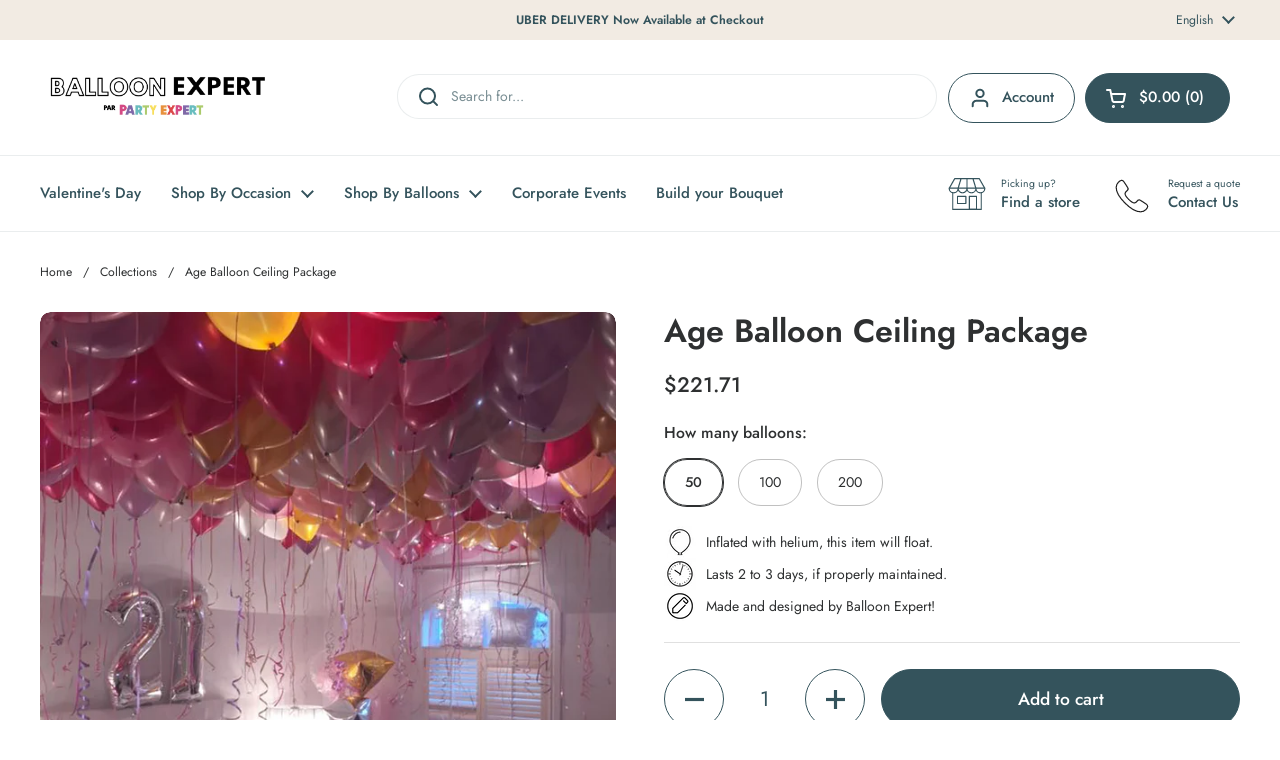

--- FILE ---
content_type: text/html; charset=utf-8
request_url: https://ballon-expert.ca/products/balloon-ceiling-package
body_size: 72814
content:
<!doctype html><html class="no-js" lang="en" dir="ltr">
<head>

  <meta name="facebook-domain-verification" content="fpy2ng8ad63ds7p4wwvk3coebi7mfc" />

	<meta charset="utf-8">
  <meta http-equiv="X-UA-Compatible" content="IE=edge,chrome=1">
  <meta name="viewport" content="width=device-width, initial-scale=1.0, height=device-height, minimum-scale=1.0"><link rel="shortcut icon" href="//ballon-expert.ca/cdn/shop/files/Balloon_Expert_Favicon_Logo.png?crop=center&height=48&v=1683859354&width=48" type="image/png" /><title>Balloon Ceiling Package | Ceiling Balloons Kit | Balloon Expert
</title><meta name="description" content="Kids birthday party ceiling balloons kit! This kit Includes: 12&quot; Latex Balloons of the selected quantity and color of your choice. Photo Balloon Color: Pearl Fuchsia, Pearl Pink, Pearl Lavender, Pearl Silver and Pearl Gold. These balloons perfect for birthday party or indoor special events that you want to decorate.">

<meta property="og:site_name" content="Balloon Expert">
<meta property="og:url" content="https://ballon-expert.ca/products/balloon-ceiling-package">
<meta property="og:title" content="Balloon Ceiling Package | Ceiling Balloons Kit | Balloon Expert">
<meta property="og:type" content="product">
<meta property="og:description" content="Kids birthday party ceiling balloons kit! This kit Includes: 12&quot; Latex Balloons of the selected quantity and color of your choice. Photo Balloon Color: Pearl Fuchsia, Pearl Pink, Pearl Lavender, Pearl Silver and Pearl Gold. These balloons perfect for birthday party or indoor special events that you want to decorate."><meta property="og:image" content="http://ballon-expert.ca/cdn/shop/products/balloon_ceilling_balloon_expert.jpg?v=1608306446">
  <meta property="og:image:secure_url" content="https://ballon-expert.ca/cdn/shop/products/balloon_ceilling_balloon_expert.jpg?v=1608306446">
  <meta property="og:image:width" content="864">
  <meta property="og:image:height" content="1080"><meta property="og:price:amount" content="221.71">
  <meta property="og:price:currency" content="CAD"><meta name="twitter:card" content="summary_large_image">
<meta name="twitter:title" content="Balloon Ceiling Package | Ceiling Balloons Kit | Balloon Expert">
<meta name="twitter:description" content="Kids birthday party ceiling balloons kit! This kit Includes: 12&quot; Latex Balloons of the selected quantity and color of your choice. Photo Balloon Color: Pearl Fuchsia, Pearl Pink, Pearl Lavender, Pearl Silver and Pearl Gold. These balloons perfect for birthday party or indoor special events that you want to decorate."><script type="application/ld+json">
  [
    {
      "@context": "https://schema.org",
      "@type": "WebSite",
      "name": "Balloon Expert",
      "url": "https:\/\/ballon-expert.ca"
    },
    {
      "@context": "https://schema.org",
      "@type": "Organization",
      "name": "Balloon Expert",
      "url": "https:\/\/ballon-expert.ca"
    }
  ]
</script>

<script type="application/ld+json">
{
  "@context": "http://schema.org",
  "@type": "BreadcrumbList",
  "itemListElement": [
    {
      "@type": "ListItem",
      "position": 1,
      "name": "Home",
      "item": "https://ballon-expert.ca"
    },{
        "@type": "ListItem",
        "position": 2,
        "name": "Age Balloon Ceiling Package",
        "item": "https://ballon-expert.ca/products/balloon-ceiling-package"
      }]
}
</script><script type="application/ld+json">
  {
    "@context": "http://schema.org",
    "@type": "Product",
    "name": "Age Balloon Ceiling Package",
    "url": "https:\/\/ballon-expert.ca\/products\/balloon-ceiling-package",
    "offers": [{
          "@type" : "Offer","availability" : "http://schema.org/InStock",
          "price" : 221.71,
          "priceCurrency" : "CAD",
          "url" : "https:\/\/ballon-expert.ca\/products\/balloon-ceiling-package?variant=31812988960840"
        },
{
          "@type" : "Offer","availability" : "http://schema.org/InStock",
          "price" : 408.66,
          "priceCurrency" : "CAD",
          "url" : "https:\/\/ballon-expert.ca\/products\/balloon-ceiling-package?variant=31812986536008"
        },
{
          "@type" : "Offer","availability" : "http://schema.org/InStock",
          "price" : 782.56,
          "priceCurrency" : "CAD",
          "url" : "https:\/\/ballon-expert.ca\/products\/balloon-ceiling-package?variant=31812986568776"
        }
],
    "brand": {
      "@type": "Brand",
      "name": "Balloon Expert"
    },
    "description": "Includes: \n\n12\" Latex Balloons of the selected quantity and color of your choice\n34\" Number Balloons\nPhoto Balloon Color: Pearl Fuchsia, Pearl Pink, Pearl Lavender, Pearl Silver, Pearl Gold\nBalloon Weights\n",
    "category": "",
    "image": {
      "@type": "ImageObject",
      "url": "https:\/\/ballon-expert.ca\/cdn\/shop\/products\/balloon_ceilling_balloon_expert.jpg?v=1608306446",
      "image": "https:\/\/ballon-expert.ca\/cdn\/shop\/products\/balloon_ceilling_balloon_expert.jpg?v=1608306446",
      "name": "Age Balloon Ceiling Package",
      "width": "864",
      "height": "1080"
    }
  }
  </script><link rel="canonical" href="https://ballon-expert.ca/products/balloon-ceiling-package">

  <link rel="preconnect" href="https://cdn.shopify.com"><link rel="preconnect" href="https://fonts.shopifycdn.com" crossorigin><link href="//ballon-expert.ca/cdn/shop/t/94/assets/theme.css?v=155699407850449689211762205666" as="style" rel="preload"><link href="//ballon-expert.ca/cdn/shop/t/94/assets/section-header.css?v=133762657217502932151762205340" as="style" rel="preload"><link href="//ballon-expert.ca/cdn/shop/t/94/assets/section-main-product.css?v=86110573090651378801762205340" as="style" rel="preload"><link rel="preload" as="image" href="//ballon-expert.ca/cdn/shop/products/balloon_ceilling_balloon_expert.jpg?v=1608306446&width=480" imagesrcset="//ballon-expert.ca/cdn/shop/products/balloon_ceilling_balloon_expert.jpg?v=1608306446&width=240 240w,//ballon-expert.ca/cdn/shop/products/balloon_ceilling_balloon_expert.jpg?v=1608306446&width=360 360w,//ballon-expert.ca/cdn/shop/products/balloon_ceilling_balloon_expert.jpg?v=1608306446&width=420 420w,//ballon-expert.ca/cdn/shop/products/balloon_ceilling_balloon_expert.jpg?v=1608306446&width=480 480w,//ballon-expert.ca/cdn/shop/products/balloon_ceilling_balloon_expert.jpg?v=1608306446&width=640 640w,//ballon-expert.ca/cdn/shop/products/balloon_ceilling_balloon_expert.jpg?v=1608306446&width=840 840w" imagesizes="(max-width: 767px) calc(100vw - 20px), (max-width: 1360px) 50vw, 620px"><link rel="preload" href="//ballon-expert.ca/cdn/fonts/jost/jost_n6.ec1178db7a7515114a2d84e3dd680832b7af8b99.woff2" as="font" type="font/woff2" crossorigin><link rel="preload" href="//ballon-expert.ca/cdn/fonts/jost/jost_n4.d47a1b6347ce4a4c9f437608011273009d91f2b7.woff2" as="font" type="font/woff2" crossorigin><style type="text/css">
@font-face {
  font-family: Jost;
  font-weight: 600;
  font-style: normal;
  font-display: swap;
  src: url("//ballon-expert.ca/cdn/fonts/jost/jost_n6.ec1178db7a7515114a2d84e3dd680832b7af8b99.woff2") format("woff2"),
       url("//ballon-expert.ca/cdn/fonts/jost/jost_n6.b1178bb6bdd3979fef38e103a3816f6980aeaff9.woff") format("woff");
}
@font-face {
  font-family: Jost;
  font-weight: 400;
  font-style: normal;
  font-display: swap;
  src: url("//ballon-expert.ca/cdn/fonts/jost/jost_n4.d47a1b6347ce4a4c9f437608011273009d91f2b7.woff2") format("woff2"),
       url("//ballon-expert.ca/cdn/fonts/jost/jost_n4.791c46290e672b3f85c3d1c651ef2efa3819eadd.woff") format("woff");
}
@font-face {
  font-family: Jost;
  font-weight: 500;
  font-style: normal;
  font-display: swap;
  src: url("//ballon-expert.ca/cdn/fonts/jost/jost_n5.7c8497861ffd15f4e1284cd221f14658b0e95d61.woff2") format("woff2"),
       url("//ballon-expert.ca/cdn/fonts/jost/jost_n5.fb6a06896db583cc2df5ba1b30d9c04383119dd9.woff") format("woff");
}
@font-face {
  font-family: Jost;
  font-weight: 400;
  font-style: italic;
  font-display: swap;
  src: url("//ballon-expert.ca/cdn/fonts/jost/jost_i4.b690098389649750ada222b9763d55796c5283a5.woff2") format("woff2"),
       url("//ballon-expert.ca/cdn/fonts/jost/jost_i4.fd766415a47e50b9e391ae7ec04e2ae25e7e28b0.woff") format("woff");
}




</style>
<style type="text/css">

  :root {

    /* Direction */
    --direction: ltr;

    /* Font variables */

    --font-stack-headings: Jost, sans-serif;
    --font-weight-headings: 600;
    --font-style-headings: normal;

    --font-stack-body: Jost, sans-serif;
    --font-weight-body: 400;--font-weight-body-bold: 500;--font-style-body: normal;--font-weight-buttons: var(--font-weight-body-bold);--font-weight-menu: var(--font-weight-body-bold);--base-headings-size: 46;
    --base-headings-line: 1.2;
    --base-body-size: 14;
    --base-body-line: 1.5;

    --base-menu-size: 15;

    /* Color variables */

    --color-background-header: #ffffff;
    --color-secondary-background-header: rgba(52, 83, 92, 0.08);
    --color-opacity-background-header: rgba(255, 255, 255, 0);
    --color-text-header: #34535c;
    --color-foreground-header: #fff;
    --color-accent-header: #2e3031;
    --color-foreground-accent-header: #fff;
    --color-borders-header: rgba(52, 83, 92, 0.1);

    --color-background-main: #ffffff;
    --color-secondary-background-main: rgba(46, 48, 49, 0.08);
    --color-third-background-main: rgba(46, 48, 49, 0.04);
    --color-fourth-background-main: rgba(46, 48, 49, 0.02);
    --color-opacity-background-main: rgba(255, 255, 255, 0);
    --color-text-main: #2e3031;
    --color-foreground-main: #fff;
    --color-secondary-text-main: rgba(46, 48, 49, 0.62);
    --color-accent-main: #34535c;
    --color-foreground-accent-main: #fff;
    --color-borders-main: rgba(46, 48, 49, 0.15);

    --color-background-cards: #ffffff;
    --color-gradient-cards: ;
    --color-text-cards: #2e3031;
    --color-foreground-cards: #fff;
    --color-secondary-text-cards: rgba(46, 48, 49, 0.6);
    --color-accent-cards: #34535c;
    --color-foreground-accent-cards: #fff;
    --color-borders-cards: #e1e1e1;

    --color-background-footer: #f2ebe3;
    --color-text-footer: #2e3031;
    --color-accent-footer: #34535c;
    --color-borders-footer: rgba(46, 48, 49, 0.15);

    --color-borders-forms-primary: rgba(46, 48, 49, 0.3);
    --color-borders-forms-secondary: rgba(46, 48, 49, 0.6);

    /* Borders */

    --border-width-cards: 1px;
    --border-radius-cards: 10px;
    --border-width-buttons: 1px;
    --border-radius-buttons: 30px;
    --border-width-forms: 1px;
    --border-radius-forms: 5px;

    /* Shadows */
    --shadow-x-cards: 0px;
    --shadow-y-cards: 0px;
    --shadow-blur-cards: 0px;
    --color-shadow-cards: rgba(0,0,0,0);
    --shadow-x-buttons: 0px;
    --shadow-y-buttons: 0px;
    --shadow-blur-buttons: 0px;
    --color-shadow-buttons: #ffffff;

    /* Layout */

    --grid-gap-original-base: 12px;
    --container-vertical-space-base: 100px;
    --image-fit-padding: 10%;

  }

  .facets__summary, #main select, .sidebar select, .modal-content select {
    background-image: url('data:image/svg+xml;utf8,<svg width="13" height="8" fill="none" xmlns="http://www.w3.org/2000/svg"><path d="M1.414.086 7.9 6.57 6.485 7.985 0 1.5 1.414.086Z" fill="%232e3031"/><path d="M12.985 1.515 6.5 8 5.085 6.586 11.571.101l1.414 1.414Z" fill="%232e3031"/></svg>');
  }

  .card .star-rating__stars {
    background-image: url('data:image/svg+xml;utf8,<svg width="20" height="13" viewBox="0 0 14 13" fill="none" xmlns="http://www.w3.org/2000/svg"><path d="m7 0 1.572 4.837h5.085l-4.114 2.99 1.572 4.836L7 9.673l-4.114 2.99 1.571-4.837-4.114-2.99h5.085L7 0Z" stroke="%232e3031" stroke-width="1"/></svg>');
  }
  .card .star-rating__stars-active {
    background-image: url('data:image/svg+xml;utf8,<svg width="20" height="13" viewBox="0 0 14 13" fill="none" xmlns="http://www.w3.org/2000/svg"><path d="m7 0 1.572 4.837h5.085l-4.114 2.99 1.572 4.836L7 9.673l-4.114 2.99 1.571-4.837-4.114-2.99h5.085L7 0Z" fill="%232e3031" stroke-width="0"/></svg>');
  }

  .star-rating__stars {
    background-image: url('data:image/svg+xml;utf8,<svg width="20" height="13" viewBox="0 0 14 13" fill="none" xmlns="http://www.w3.org/2000/svg"><path d="m7 0 1.572 4.837h5.085l-4.114 2.99 1.572 4.836L7 9.673l-4.114 2.99 1.571-4.837-4.114-2.99h5.085L7 0Z" stroke="%232e3031" stroke-width="1"/></svg>');
  }
  .star-rating__stars-active {
    background-image: url('data:image/svg+xml;utf8,<svg width="20" height="13" viewBox="0 0 14 13" fill="none" xmlns="http://www.w3.org/2000/svg"><path d="m7 0 1.572 4.837h5.085l-4.114 2.99 1.572 4.836L7 9.673l-4.114 2.99 1.571-4.837-4.114-2.99h5.085L7 0Z" fill="%232e3031" stroke-width="0"/></svg>');
  }

  .product-item {}</style>

<style id="root-height">
  :root {
    --window-height: 100vh;
  }
</style><link href="//ballon-expert.ca/cdn/shop/t/94/assets/theme.css?v=155699407850449689211762205666" rel="stylesheet" type="text/css" media="all" />

	<script>window.performance && window.performance.mark && window.performance.mark('shopify.content_for_header.start');</script><meta name="google-site-verification" content="XVUI4_2IuJbWIXets60z3uSzJHPxS_c1lQAFFGU9v54">
<meta id="shopify-digital-wallet" name="shopify-digital-wallet" content="/25088196680/digital_wallets/dialog">
<meta name="shopify-checkout-api-token" content="aaaffe132d7dc5c159fea09550992cb4">
<link rel="alternate" hreflang="x-default" href="https://ballon-expert.ca/products/balloon-ceiling-package">
<link rel="alternate" hreflang="en-CA" href="https://ballon-expert.ca/products/balloon-ceiling-package">
<link rel="alternate" hreflang="fr-CA" href="https://ballon-expert.ca/fr/products/balloon-ceiling-package">
<link rel="alternate" type="application/json+oembed" href="https://ballon-expert.ca/products/balloon-ceiling-package.oembed">
<script async="async" src="/checkouts/internal/preloads.js?locale=en-CA"></script>
<link rel="preconnect" href="https://shop.app" crossorigin="anonymous">
<script async="async" src="https://shop.app/checkouts/internal/preloads.js?locale=en-CA&shop_id=25088196680" crossorigin="anonymous"></script>
<script id="apple-pay-shop-capabilities" type="application/json">{"shopId":25088196680,"countryCode":"CA","currencyCode":"CAD","merchantCapabilities":["supports3DS"],"merchantId":"gid:\/\/shopify\/Shop\/25088196680","merchantName":"Balloon Expert","requiredBillingContactFields":["postalAddress","email","phone"],"requiredShippingContactFields":["postalAddress","email","phone"],"shippingType":"shipping","supportedNetworks":["visa","masterCard","amex","discover","interac","jcb"],"total":{"type":"pending","label":"Balloon Expert","amount":"1.00"},"shopifyPaymentsEnabled":true,"supportsSubscriptions":true}</script>
<script id="shopify-features" type="application/json">{"accessToken":"aaaffe132d7dc5c159fea09550992cb4","betas":["rich-media-storefront-analytics"],"domain":"ballon-expert.ca","predictiveSearch":true,"shopId":25088196680,"locale":"en"}</script>
<script>var Shopify = Shopify || {};
Shopify.shop = "partyexpert-balloon.myshopify.com";
Shopify.locale = "en";
Shopify.currency = {"active":"CAD","rate":"1.0"};
Shopify.country = "CA";
Shopify.theme = {"name":"nash test activate\/deactivate","id":147173769388,"schema_name":"Local","schema_version":"2.4.0.1","theme_store_id":1651,"role":"main"};
Shopify.theme.handle = "null";
Shopify.theme.style = {"id":null,"handle":null};
Shopify.cdnHost = "ballon-expert.ca/cdn";
Shopify.routes = Shopify.routes || {};
Shopify.routes.root = "/";</script>
<script type="module">!function(o){(o.Shopify=o.Shopify||{}).modules=!0}(window);</script>
<script>!function(o){function n(){var o=[];function n(){o.push(Array.prototype.slice.apply(arguments))}return n.q=o,n}var t=o.Shopify=o.Shopify||{};t.loadFeatures=n(),t.autoloadFeatures=n()}(window);</script>
<script>
  window.ShopifyPay = window.ShopifyPay || {};
  window.ShopifyPay.apiHost = "shop.app\/pay";
  window.ShopifyPay.redirectState = null;
</script>
<script id="shop-js-analytics" type="application/json">{"pageType":"product"}</script>
<script defer="defer" async type="module" src="//ballon-expert.ca/cdn/shopifycloud/shop-js/modules/v2/client.init-shop-cart-sync_BT-GjEfc.en.esm.js"></script>
<script defer="defer" async type="module" src="//ballon-expert.ca/cdn/shopifycloud/shop-js/modules/v2/chunk.common_D58fp_Oc.esm.js"></script>
<script defer="defer" async type="module" src="//ballon-expert.ca/cdn/shopifycloud/shop-js/modules/v2/chunk.modal_xMitdFEc.esm.js"></script>
<script type="module">
  await import("//ballon-expert.ca/cdn/shopifycloud/shop-js/modules/v2/client.init-shop-cart-sync_BT-GjEfc.en.esm.js");
await import("//ballon-expert.ca/cdn/shopifycloud/shop-js/modules/v2/chunk.common_D58fp_Oc.esm.js");
await import("//ballon-expert.ca/cdn/shopifycloud/shop-js/modules/v2/chunk.modal_xMitdFEc.esm.js");

  window.Shopify.SignInWithShop?.initShopCartSync?.({"fedCMEnabled":true,"windoidEnabled":true});

</script>
<script>
  window.Shopify = window.Shopify || {};
  if (!window.Shopify.featureAssets) window.Shopify.featureAssets = {};
  window.Shopify.featureAssets['shop-js'] = {"shop-cart-sync":["modules/v2/client.shop-cart-sync_DZOKe7Ll.en.esm.js","modules/v2/chunk.common_D58fp_Oc.esm.js","modules/v2/chunk.modal_xMitdFEc.esm.js"],"init-fed-cm":["modules/v2/client.init-fed-cm_B6oLuCjv.en.esm.js","modules/v2/chunk.common_D58fp_Oc.esm.js","modules/v2/chunk.modal_xMitdFEc.esm.js"],"shop-cash-offers":["modules/v2/client.shop-cash-offers_D2sdYoxE.en.esm.js","modules/v2/chunk.common_D58fp_Oc.esm.js","modules/v2/chunk.modal_xMitdFEc.esm.js"],"shop-login-button":["modules/v2/client.shop-login-button_QeVjl5Y3.en.esm.js","modules/v2/chunk.common_D58fp_Oc.esm.js","modules/v2/chunk.modal_xMitdFEc.esm.js"],"pay-button":["modules/v2/client.pay-button_DXTOsIq6.en.esm.js","modules/v2/chunk.common_D58fp_Oc.esm.js","modules/v2/chunk.modal_xMitdFEc.esm.js"],"shop-button":["modules/v2/client.shop-button_DQZHx9pm.en.esm.js","modules/v2/chunk.common_D58fp_Oc.esm.js","modules/v2/chunk.modal_xMitdFEc.esm.js"],"avatar":["modules/v2/client.avatar_BTnouDA3.en.esm.js"],"init-windoid":["modules/v2/client.init-windoid_CR1B-cfM.en.esm.js","modules/v2/chunk.common_D58fp_Oc.esm.js","modules/v2/chunk.modal_xMitdFEc.esm.js"],"init-shop-for-new-customer-accounts":["modules/v2/client.init-shop-for-new-customer-accounts_C_vY_xzh.en.esm.js","modules/v2/client.shop-login-button_QeVjl5Y3.en.esm.js","modules/v2/chunk.common_D58fp_Oc.esm.js","modules/v2/chunk.modal_xMitdFEc.esm.js"],"init-shop-email-lookup-coordinator":["modules/v2/client.init-shop-email-lookup-coordinator_BI7n9ZSv.en.esm.js","modules/v2/chunk.common_D58fp_Oc.esm.js","modules/v2/chunk.modal_xMitdFEc.esm.js"],"init-shop-cart-sync":["modules/v2/client.init-shop-cart-sync_BT-GjEfc.en.esm.js","modules/v2/chunk.common_D58fp_Oc.esm.js","modules/v2/chunk.modal_xMitdFEc.esm.js"],"shop-toast-manager":["modules/v2/client.shop-toast-manager_DiYdP3xc.en.esm.js","modules/v2/chunk.common_D58fp_Oc.esm.js","modules/v2/chunk.modal_xMitdFEc.esm.js"],"init-customer-accounts":["modules/v2/client.init-customer-accounts_D9ZNqS-Q.en.esm.js","modules/v2/client.shop-login-button_QeVjl5Y3.en.esm.js","modules/v2/chunk.common_D58fp_Oc.esm.js","modules/v2/chunk.modal_xMitdFEc.esm.js"],"init-customer-accounts-sign-up":["modules/v2/client.init-customer-accounts-sign-up_iGw4briv.en.esm.js","modules/v2/client.shop-login-button_QeVjl5Y3.en.esm.js","modules/v2/chunk.common_D58fp_Oc.esm.js","modules/v2/chunk.modal_xMitdFEc.esm.js"],"shop-follow-button":["modules/v2/client.shop-follow-button_CqMgW2wH.en.esm.js","modules/v2/chunk.common_D58fp_Oc.esm.js","modules/v2/chunk.modal_xMitdFEc.esm.js"],"checkout-modal":["modules/v2/client.checkout-modal_xHeaAweL.en.esm.js","modules/v2/chunk.common_D58fp_Oc.esm.js","modules/v2/chunk.modal_xMitdFEc.esm.js"],"shop-login":["modules/v2/client.shop-login_D91U-Q7h.en.esm.js","modules/v2/chunk.common_D58fp_Oc.esm.js","modules/v2/chunk.modal_xMitdFEc.esm.js"],"lead-capture":["modules/v2/client.lead-capture_BJmE1dJe.en.esm.js","modules/v2/chunk.common_D58fp_Oc.esm.js","modules/v2/chunk.modal_xMitdFEc.esm.js"],"payment-terms":["modules/v2/client.payment-terms_Ci9AEqFq.en.esm.js","modules/v2/chunk.common_D58fp_Oc.esm.js","modules/v2/chunk.modal_xMitdFEc.esm.js"]};
</script>
<script>(function() {
  var isLoaded = false;
  function asyncLoad() {
    if (isLoaded) return;
    isLoaded = true;
    var urls = ["https:\/\/tools.luckyorange.com\/core\/lo.js?site-id=a8b478d9\u0026shop=partyexpert-balloon.myshopify.com"];
    for (var i = 0; i < urls.length; i++) {
      var s = document.createElement('script');
      s.type = 'text/javascript';
      s.async = true;
      s.src = urls[i];
      var x = document.getElementsByTagName('script')[0];
      x.parentNode.insertBefore(s, x);
    }
  };
  if(window.attachEvent) {
    window.attachEvent('onload', asyncLoad);
  } else {
    window.addEventListener('load', asyncLoad, false);
  }
})();</script>
<script id="__st">var __st={"a":25088196680,"offset":-18000,"reqid":"99f25628-4277-43fd-a589-5d4432338b7a-1769324606","pageurl":"ballon-expert.ca\/products\/balloon-ceiling-package","u":"58d117c77ea1","p":"product","rtyp":"product","rid":4509187571784};</script>
<script>window.ShopifyPaypalV4VisibilityTracking = true;</script>
<script id="captcha-bootstrap">!function(){'use strict';const t='contact',e='account',n='new_comment',o=[[t,t],['blogs',n],['comments',n],[t,'customer']],c=[[e,'customer_login'],[e,'guest_login'],[e,'recover_customer_password'],[e,'create_customer']],r=t=>t.map((([t,e])=>`form[action*='/${t}']:not([data-nocaptcha='true']) input[name='form_type'][value='${e}']`)).join(','),a=t=>()=>t?[...document.querySelectorAll(t)].map((t=>t.form)):[];function s(){const t=[...o],e=r(t);return a(e)}const i='password',u='form_key',d=['recaptcha-v3-token','g-recaptcha-response','h-captcha-response',i],f=()=>{try{return window.sessionStorage}catch{return}},m='__shopify_v',_=t=>t.elements[u];function p(t,e,n=!1){try{const o=window.sessionStorage,c=JSON.parse(o.getItem(e)),{data:r}=function(t){const{data:e,action:n}=t;return t[m]||n?{data:e,action:n}:{data:t,action:n}}(c);for(const[e,n]of Object.entries(r))t.elements[e]&&(t.elements[e].value=n);n&&o.removeItem(e)}catch(o){console.error('form repopulation failed',{error:o})}}const l='form_type',E='cptcha';function T(t){t.dataset[E]=!0}const w=window,h=w.document,L='Shopify',v='ce_forms',y='captcha';let A=!1;((t,e)=>{const n=(g='f06e6c50-85a8-45c8-87d0-21a2b65856fe',I='https://cdn.shopify.com/shopifycloud/storefront-forms-hcaptcha/ce_storefront_forms_captcha_hcaptcha.v1.5.2.iife.js',D={infoText:'Protected by hCaptcha',privacyText:'Privacy',termsText:'Terms'},(t,e,n)=>{const o=w[L][v],c=o.bindForm;if(c)return c(t,g,e,D).then(n);var r;o.q.push([[t,g,e,D],n]),r=I,A||(h.body.append(Object.assign(h.createElement('script'),{id:'captcha-provider',async:!0,src:r})),A=!0)});var g,I,D;w[L]=w[L]||{},w[L][v]=w[L][v]||{},w[L][v].q=[],w[L][y]=w[L][y]||{},w[L][y].protect=function(t,e){n(t,void 0,e),T(t)},Object.freeze(w[L][y]),function(t,e,n,w,h,L){const[v,y,A,g]=function(t,e,n){const i=e?o:[],u=t?c:[],d=[...i,...u],f=r(d),m=r(i),_=r(d.filter((([t,e])=>n.includes(e))));return[a(f),a(m),a(_),s()]}(w,h,L),I=t=>{const e=t.target;return e instanceof HTMLFormElement?e:e&&e.form},D=t=>v().includes(t);t.addEventListener('submit',(t=>{const e=I(t);if(!e)return;const n=D(e)&&!e.dataset.hcaptchaBound&&!e.dataset.recaptchaBound,o=_(e),c=g().includes(e)&&(!o||!o.value);(n||c)&&t.preventDefault(),c&&!n&&(function(t){try{if(!f())return;!function(t){const e=f();if(!e)return;const n=_(t);if(!n)return;const o=n.value;o&&e.removeItem(o)}(t);const e=Array.from(Array(32),(()=>Math.random().toString(36)[2])).join('');!function(t,e){_(t)||t.append(Object.assign(document.createElement('input'),{type:'hidden',name:u})),t.elements[u].value=e}(t,e),function(t,e){const n=f();if(!n)return;const o=[...t.querySelectorAll(`input[type='${i}']`)].map((({name:t})=>t)),c=[...d,...o],r={};for(const[a,s]of new FormData(t).entries())c.includes(a)||(r[a]=s);n.setItem(e,JSON.stringify({[m]:1,action:t.action,data:r}))}(t,e)}catch(e){console.error('failed to persist form',e)}}(e),e.submit())}));const S=(t,e)=>{t&&!t.dataset[E]&&(n(t,e.some((e=>e===t))),T(t))};for(const o of['focusin','change'])t.addEventListener(o,(t=>{const e=I(t);D(e)&&S(e,y())}));const B=e.get('form_key'),M=e.get(l),P=B&&M;t.addEventListener('DOMContentLoaded',(()=>{const t=y();if(P)for(const e of t)e.elements[l].value===M&&p(e,B);[...new Set([...A(),...v().filter((t=>'true'===t.dataset.shopifyCaptcha))])].forEach((e=>S(e,t)))}))}(h,new URLSearchParams(w.location.search),n,t,e,['guest_login'])})(!0,!0)}();</script>
<script integrity="sha256-4kQ18oKyAcykRKYeNunJcIwy7WH5gtpwJnB7kiuLZ1E=" data-source-attribution="shopify.loadfeatures" defer="defer" src="//ballon-expert.ca/cdn/shopifycloud/storefront/assets/storefront/load_feature-a0a9edcb.js" crossorigin="anonymous"></script>
<script crossorigin="anonymous" defer="defer" src="//ballon-expert.ca/cdn/shopifycloud/storefront/assets/shopify_pay/storefront-65b4c6d7.js?v=20250812"></script>
<script data-source-attribution="shopify.dynamic_checkout.dynamic.init">var Shopify=Shopify||{};Shopify.PaymentButton=Shopify.PaymentButton||{isStorefrontPortableWallets:!0,init:function(){window.Shopify.PaymentButton.init=function(){};var t=document.createElement("script");t.src="https://ballon-expert.ca/cdn/shopifycloud/portable-wallets/latest/portable-wallets.en.js",t.type="module",document.head.appendChild(t)}};
</script>
<script data-source-attribution="shopify.dynamic_checkout.buyer_consent">
  function portableWalletsHideBuyerConsent(e){var t=document.getElementById("shopify-buyer-consent"),n=document.getElementById("shopify-subscription-policy-button");t&&n&&(t.classList.add("hidden"),t.setAttribute("aria-hidden","true"),n.removeEventListener("click",e))}function portableWalletsShowBuyerConsent(e){var t=document.getElementById("shopify-buyer-consent"),n=document.getElementById("shopify-subscription-policy-button");t&&n&&(t.classList.remove("hidden"),t.removeAttribute("aria-hidden"),n.addEventListener("click",e))}window.Shopify?.PaymentButton&&(window.Shopify.PaymentButton.hideBuyerConsent=portableWalletsHideBuyerConsent,window.Shopify.PaymentButton.showBuyerConsent=portableWalletsShowBuyerConsent);
</script>
<script data-source-attribution="shopify.dynamic_checkout.cart.bootstrap">document.addEventListener("DOMContentLoaded",(function(){function t(){return document.querySelector("shopify-accelerated-checkout-cart, shopify-accelerated-checkout")}if(t())Shopify.PaymentButton.init();else{new MutationObserver((function(e,n){t()&&(Shopify.PaymentButton.init(),n.disconnect())})).observe(document.body,{childList:!0,subtree:!0})}}));
</script>
<link id="shopify-accelerated-checkout-styles" rel="stylesheet" media="screen" href="https://ballon-expert.ca/cdn/shopifycloud/portable-wallets/latest/accelerated-checkout-backwards-compat.css" crossorigin="anonymous">
<style id="shopify-accelerated-checkout-cart">
        #shopify-buyer-consent {
  margin-top: 1em;
  display: inline-block;
  width: 100%;
}

#shopify-buyer-consent.hidden {
  display: none;
}

#shopify-subscription-policy-button {
  background: none;
  border: none;
  padding: 0;
  text-decoration: underline;
  font-size: inherit;
  cursor: pointer;
}

#shopify-subscription-policy-button::before {
  box-shadow: none;
}

      </style>

<script>window.performance && window.performance.mark && window.performance.mark('shopify.content_for_header.end');</script>

  <script>
    const rbi = [];
    const ribSetSize = (img) => {
      if ( img.offsetWidth / img.dataset.ratio < img.offsetHeight ) {
        img.setAttribute('sizes', `${Math.ceil(img.offsetHeight * img.dataset.ratio)}px`);
      } else {
        img.setAttribute('sizes', `${Math.ceil(img.offsetWidth)}px`);
      }
    }
    const debounce = (fn, wait) => {
      let t;
      return (...args) => {
        clearTimeout(t);
        t = setTimeout(() => fn.apply(this, args), wait);
      };
    }
    window.KEYCODES = {
      TAB: 9,
      ESC: 27,
      DOWN: 40,
      RIGHT: 39,
      UP: 38,
      LEFT: 37,
      RETURN: 13
    };
    window.addEventListener('resize', debounce(()=>{
      for ( let img of rbi ) {
        ribSetSize(img);
      }
    }, 250));
  </script><noscript>
    <link rel="stylesheet" href="//ballon-expert.ca/cdn/shop/t/94/assets/theme-noscript.css?v=132093495609751779091762205340">
  </noscript>


  <link rel="preconnect" href="https://fonts.googleapis.com">
<link rel="preconnect" href="https://fonts.gstatic.com" crossorigin>
<link href="https://fonts.googleapis.com/css2?family=Poppins:ital,wght@0,100;0,200;0,300;0,400;0,500;0,600;0,700;0,800;0,900;1,100;1,200;1,300;1,400;1,500;1,600;1,700;1,800;1,900&display=swap" rel="stylesheet">
<!-- BEGIN app block: shopify://apps/ta-labels-badges/blocks/bss-pl-config-data/91bfe765-b604-49a1-805e-3599fa600b24 --><script
    id='bss-pl-config-data'
>
	let TAE_StoreId = "4458";
	if (typeof BSS_PL == 'undefined' || TAE_StoreId !== "") {
  		var BSS_PL = {};
		BSS_PL.storeId = 4458;
		BSS_PL.currentPlan = "five_usd";
		BSS_PL.apiServerProduction = "https://product-labels-pro.bsscommerce.com";
		BSS_PL.publicAccessToken = null;
		BSS_PL.customerTags = "null";
		BSS_PL.customerId = "null";
		BSS_PL.storeIdCustomOld = 10678;
		BSS_PL.storeIdOldWIthPriority = 12200;
		BSS_PL.storeIdOptimizeAppendLabel = null
		BSS_PL.optimizeCodeIds = null; 
		BSS_PL.extendedFeatureIds = null;
		BSS_PL.integration = {"laiReview":{"status":0,"config":[]}};
		BSS_PL.settingsData  = {};
		BSS_PL.configProductMetafields = null;
		BSS_PL.configVariantMetafields = null;
		
		BSS_PL.configData = [].concat({"id":154855,"name":"Color Label","priority":0,"enable_priority":0,"enable":1,"pages":"2","related_product_tag":null,"first_image_tags":null,"img_url":"1737740849524-345680731-Selectyourcolors.png","public_img_url":"https://cdn.shopify.com/s/files/1/0250/8819/6680/files/1737740849524-345680731-Selectyourcolors_1208835c-a293-4d97-886f-b319eabc9455.png?v=1737740891","position":8,"apply":null,"product_type":0,"exclude_products":6,"collection_image_type":0,"product":"7257202688172,7525245190316,7525245649068,7525246107820,7525243814060,7525246533804,7257201246380,7522434941100,7580719841452,7525247418540,7405910950060,7405910622380,7584810893484,7405918847148,7525247746220,7300116807852,7405868220588,7257203933356,7584810369196,7525396971692,7405901086892,7300105437356,7300112842924","variant":"","collection":"","exclude_product_ids":"","collection_image":"","inventory":0,"tags":"build bouquet","excludeTags":"","vendors":"","from_price":null,"to_price":null,"domain_id":4458,"locations":"","enable_allowed_countries":false,"locales":"","enable_allowed_locales":false,"enable_visibility_date":false,"from_date":null,"to_date":null,"enable_discount_range":0,"discount_type":1,"discount_from":null,"discount_to":null,"label_text":"New%20arrival","label_text_color":"#ffffff","label_text_background_color":"#ff7f50","label_text_font_size":12,"label_text_no_image":1,"label_text_in_stock":"In Stock","label_text_out_stock":"Sold out","label_shadow":{"blur":"0","h_offset":0,"v_offset":0},"label_opacity":96,"topBottom_padding":4,"border_radius":"0px 0px 0px 0px","border_style":null,"border_size":null,"border_color":null,"label_shadow_color":"#808080","label_text_style":0,"label_text_font_family":null,"label_text_font_url":null,"label_preview_image":"https://cdn.shopify.com/s/files/1/0250/8819/6680/files/BonneAnnee_WhiteConfettiFoilBalloonBouquet_4Balloons-WhiteandGold.jpg?v=1701375369","label_text_enable":0,"customer_tags":"","exclude_customer_tags":"","customer_type":"allcustomers","exclude_customers":"all_customer_tags","label_on_image":"2","label_type":1,"badge_type":0,"custom_selector":null,"margin_top":0,"margin_bottom":0,"mobile_height_label":-1,"mobile_width_label":30,"mobile_font_size_label":12,"emoji":null,"emoji_position":null,"transparent_background":null,"custom_page":null,"check_custom_page":false,"include_custom_page":"https://ballon-expert.ca/page*collections/build-your-own-bouquet","check_include_custom_page":false,"margin_left":0,"instock":null,"price_range_from":null,"price_range_to":null,"enable_price_range":0,"enable_product_publish":0,"selected_product":"{\"id\":\"gid://shopify/Product/7747328180396\",\"title\":\"\\\"Bonne Année\\\" White Confetti Foil Balloon Bouquet, 4 Balloons - White and Gold\",\"handle\":\"bonne-annee-white-confetti-foil-balloon-bouquet-4-balloons-white-and-gold\",\"productType\":\"Balloon Centerpieces\",\"hasOnlyDefaultVariant\":true,\"totalInventory\":0,\"variants\":{\"edges\":[{\"node\":{\"id\":\"gid://shopify/ProductVariant/42900907983020\",\"title\":\"Default Title\",\"inventoryPolicy\":\"DENY\",\"barcode\":null,\"sku\":null,\"price\":\"21.38\",\"compareAtPrice\":null,\"inventoryQuantity\":0,\"inventoryItem\":{\"tracked\":true}}}]},\"priceRange\":{\"minVariantPrice\":{\"currencyCode\":\"CAD\",\"amount\":\"2138.0\"},\"maxVariantPrice\":{\"currencyCode\":\"CAD\",\"amount\":\"2138.0\"}},\"featuredImage\":{\"transformedSrc\":\"https://cdn.shopify.com/s/files/1/0250/8819/6680/files/BonneAnnee_WhiteConfettiFoilBalloonBouquet_4Balloons-WhiteandGold.jpg?v=1701375369\"},\"onlineStoreUrl\":null}","product_publish_from":null,"product_publish_to":null,"enable_countdown_timer":0,"option_format_countdown":0,"countdown_time":null,"option_end_countdown":null,"start_day_countdown":null,"countdown_type":1,"countdown_daily_from_time":null,"countdown_daily_to_time":null,"countdown_interval_start_time":null,"countdown_interval_length":null,"countdown_interval_break_length":null,"public_url_s3":"https://shopify-production-product-labels.s3.us-east-2.amazonaws.com/public/static/base/images/customer/4458/1737740849524-345680731-Selectyourcolors.png","enable_visibility_period":0,"visibility_period":1,"createdAt":"2025-01-22T16:35:38.000Z","customer_ids":"","exclude_customer_ids":"","angle":0,"toolTipText":"","label_shape":"rectangle","mobile_fixed_percent_label":"percentage","desktop_width_label":85,"desktop_height_label":-1,"desktop_fixed_percent_label":"fixed","mobile_position":8,"desktop_label_unlimited_top":100.187,"desktop_label_unlimited_left":80.1402,"mobile_label_unlimited_top":101,"mobile_label_unlimited_left":70,"mobile_margin_top":0,"mobile_margin_left":0,"mobile_config_label_enable":0,"mobile_default_config":1,"mobile_margin_bottom":0,"enable_fixed_time":0,"fixed_time":null,"statusLabelHoverText":0,"labelHoverTextLink":"","labelAltText":"","statusLabelAltText":0,"enable_badge_stock":0,"badge_stock_style":1,"badge_stock_config":null,"enable_multi_badge":0,"animation_type":0,"animation_duration":2,"animation_repeat_option":0,"animation_repeat":0,"desktop_show_badges":1,"mobile_show_badges":1,"desktop_show_labels":1,"mobile_show_labels":1,"label_text_unlimited_stock":"Unlimited Stock","img_plan_id":13,"label_badge_type":"image","deletedAt":null,"desktop_lock_aspect_ratio":false,"mobile_lock_aspect_ratio":true,"img_aspect_ratio":1,"preview_board_width":428,"preview_board_height":535,"set_size_on_mobile":true,"set_position_on_mobile":true,"set_margin_on_mobile":true,"from_stock":0,"to_stock":0,"condition_product_title":"{\"enabled\":false,\"type\":1,\"content\":\"\",\"enable\":false}","conditions_apply_type":"{\"discount\":1,\"price\":1,\"inventory\":1}","public_font_url":null,"font_size_ratio":0.5,"group_ids":"[]","updatedAt":"2025-01-24T17:48:13.000Z","multipleBadge":null,"translations":[],"label_id":154855,"label_text_id":154855,"bg_style":"solid"},{"id":158629,"name":"Latex-Free","priority":0,"enable_priority":0,"enable":1,"pages":"1,2,3,4,7","related_product_tag":null,"first_image_tags":null,"img_url":"","public_img_url":"","position":0,"apply":null,"product_type":2,"exclude_products":6,"collection_image_type":0,"product":"","variant":"","collection":"","exclude_product_ids":"","collection_image":"","inventory":0,"tags":"latex-free","excludeTags":"","vendors":"","from_price":null,"to_price":null,"domain_id":4458,"locations":"","enable_allowed_countries":false,"locales":"","enable_allowed_locales":false,"enable_visibility_date":false,"from_date":null,"to_date":null,"enable_discount_range":0,"discount_type":1,"discount_from":null,"discount_to":null,"label_text":"%3Cp%3ELATEX-FREE%3C/p%3E","label_text_color":"#000000","label_text_background_color":"#ffffff","label_text_font_size":12,"label_text_no_image":1,"label_text_in_stock":"In Stock","label_text_out_stock":"Sold out","label_shadow":{"blur":0,"h_offset":0,"v_offset":0},"label_opacity":100,"topBottom_padding":4,"border_radius":"0px 0px 0px 0px","border_style":"none","border_size":"0","border_color":"#000000","label_shadow_color":"#000000","label_text_style":0,"label_text_font_family":null,"label_text_font_url":null,"label_preview_image":"/static/adminhtml/images/sample-bg.webp","label_text_enable":1,"customer_tags":"","exclude_customer_tags":"","customer_type":"allcustomers","exclude_customers":"all_customer_tags","label_on_image":"2","label_type":1,"badge_type":0,"custom_selector":null,"margin_top":2,"margin_bottom":0,"mobile_height_label":6,"mobile_width_label":27,"mobile_font_size_label":12,"emoji":null,"emoji_position":null,"transparent_background":"0","custom_page":null,"check_custom_page":false,"include_custom_page":null,"check_include_custom_page":false,"margin_left":0,"instock":null,"price_range_from":null,"price_range_to":null,"enable_price_range":0,"enable_product_publish":0,"selected_product":"null","product_publish_from":null,"product_publish_to":null,"enable_countdown_timer":0,"option_format_countdown":0,"countdown_time":null,"option_end_countdown":null,"start_day_countdown":null,"countdown_type":1,"countdown_daily_from_time":null,"countdown_daily_to_time":null,"countdown_interval_start_time":null,"countdown_interval_length":null,"countdown_interval_break_length":null,"public_url_s3":"","enable_visibility_period":0,"visibility_period":1,"createdAt":"2025-02-20T22:03:57.000Z","customer_ids":"","exclude_customer_ids":"","angle":0,"toolTipText":"","label_shape":"rectangle","mobile_fixed_percent_label":"percentage","desktop_width_label":23,"desktop_height_label":5,"desktop_fixed_percent_label":"percentage","mobile_position":0,"desktop_label_unlimited_top":2,"desktop_label_unlimited_left":0,"mobile_label_unlimited_top":2,"mobile_label_unlimited_left":0,"mobile_margin_top":0,"mobile_margin_left":0,"mobile_config_label_enable":0,"mobile_default_config":1,"mobile_margin_bottom":0,"enable_fixed_time":0,"fixed_time":null,"statusLabelHoverText":0,"labelHoverTextLink":"","labelAltText":"","statusLabelAltText":0,"enable_badge_stock":0,"badge_stock_style":1,"badge_stock_config":null,"enable_multi_badge":0,"animation_type":0,"animation_duration":2,"animation_repeat_option":0,"animation_repeat":0,"desktop_show_badges":1,"mobile_show_badges":1,"desktop_show_labels":1,"mobile_show_labels":1,"label_text_unlimited_stock":"Unlimited Stock","img_plan_id":0,"label_badge_type":"text","deletedAt":null,"desktop_lock_aspect_ratio":true,"mobile_lock_aspect_ratio":true,"img_aspect_ratio":1,"preview_board_width":297,"preview_board_height":319,"set_size_on_mobile":true,"set_position_on_mobile":true,"set_margin_on_mobile":true,"from_stock":0,"to_stock":0,"condition_product_title":"{\"enabled\":false,\"type\":1,\"content\":\"\",\"enable\":false}","conditions_apply_type":"{\"discount\":1,\"price\":1,\"inventory\":1}","public_font_url":null,"font_size_ratio":0.59,"group_ids":"[]","updatedAt":"2025-02-21T15:17:13.000Z","multipleBadge":null,"translations":[],"label_id":158629,"label_text_id":158629,"bg_style":"solid"},);

		
		BSS_PL.configDataBanner = [].concat();

		
		BSS_PL.configDataPopup = [].concat();

		
		BSS_PL.configDataLabelGroup = [].concat();
		
		
		BSS_PL.collectionID = ``;
		BSS_PL.collectionHandle = ``;
		BSS_PL.collectionTitle = ``;

		
		BSS_PL.conditionConfigData = [].concat();
	}
</script>



    <script id='fixBugForStore4458'>
		
function bssFixSupportElementImageLazyLoad($, img, parent, page) {
  if (page != 'products') {
    img = $(parent).find('.grid-product__image-mask');
  }
  return img;
}

function bssFixSupportAppendHtmlLabel($, BSS_PL, parent, page, htmlLabel) {
  let appended = false;
  // Write code here
  if($(parent).is(".card")){
    $(parent).prepend(htmlLabel);
    appended = true;
  }
  return appended;
}

    </script>


<style>
    
    

</style>

<script>
    function bssLoadScripts(src, callback, isDefer = false) {
        const scriptTag = document.createElement('script');
        document.head.appendChild(scriptTag);
        scriptTag.src = src;
        if (isDefer) {
            scriptTag.defer = true;
        } else {
            scriptTag.async = true;
        }
        if (callback) {
            scriptTag.addEventListener('load', function () {
                callback();
            });
        }
    }
    const scriptUrls = [
        "https://cdn.shopify.com/extensions/019be8bb-88c4-73a4-949e-2dc4fcfa6131/product-label-560/assets/bss-pl-init-helper.js",
        "https://cdn.shopify.com/extensions/019be8bb-88c4-73a4-949e-2dc4fcfa6131/product-label-560/assets/bss-pl-init-config-run-scripts.js",
    ];
    Promise.all(scriptUrls.map((script) => new Promise((resolve) => bssLoadScripts(script, resolve)))).then((res) => {
        console.log('BSS scripts loaded');
        window.bssScriptsLoaded = true;
    });

	function bssInitScripts() {
		if (BSS_PL.configData.length) {
			const enabledFeature = [
				{ type: 1, script: "https://cdn.shopify.com/extensions/019be8bb-88c4-73a4-949e-2dc4fcfa6131/product-label-560/assets/bss-pl-init-for-label.js" },
				{ type: 2, badge: [0, 7, 8], script: "https://cdn.shopify.com/extensions/019be8bb-88c4-73a4-949e-2dc4fcfa6131/product-label-560/assets/bss-pl-init-for-badge-product-name.js" },
				{ type: 2, badge: [1, 11], script: "https://cdn.shopify.com/extensions/019be8bb-88c4-73a4-949e-2dc4fcfa6131/product-label-560/assets/bss-pl-init-for-badge-product-image.js" },
				{ type: 2, badge: 2, script: "https://cdn.shopify.com/extensions/019be8bb-88c4-73a4-949e-2dc4fcfa6131/product-label-560/assets/bss-pl-init-for-badge-custom-selector.js" },
				{ type: 2, badge: [3, 9, 10], script: "https://cdn.shopify.com/extensions/019be8bb-88c4-73a4-949e-2dc4fcfa6131/product-label-560/assets/bss-pl-init-for-badge-price.js" },
				{ type: 2, badge: 4, script: "https://cdn.shopify.com/extensions/019be8bb-88c4-73a4-949e-2dc4fcfa6131/product-label-560/assets/bss-pl-init-for-badge-add-to-cart-btn.js" },
				{ type: 2, badge: 5, script: "https://cdn.shopify.com/extensions/019be8bb-88c4-73a4-949e-2dc4fcfa6131/product-label-560/assets/bss-pl-init-for-badge-quantity-box.js" },
				{ type: 2, badge: 6, script: "https://cdn.shopify.com/extensions/019be8bb-88c4-73a4-949e-2dc4fcfa6131/product-label-560/assets/bss-pl-init-for-badge-buy-it-now-btn.js" }
			]
				.filter(({ type, badge }) => BSS_PL.configData.some(item => item.label_type === type && (badge === undefined || (Array.isArray(badge) ? badge.includes(item.badge_type) : item.badge_type === badge))) || (type === 1 && BSS_PL.configDataLabelGroup && BSS_PL.configDataLabelGroup.length))
				.map(({ script }) => script);
				
            enabledFeature.forEach((src) => bssLoadScripts(src));

            if (enabledFeature.length) {
                const src = "https://cdn.shopify.com/extensions/019be8bb-88c4-73a4-949e-2dc4fcfa6131/product-label-560/assets/bss-product-label-js.js";
                bssLoadScripts(src);
            }
        }

        if (BSS_PL.configDataBanner && BSS_PL.configDataBanner.length) {
            const src = "https://cdn.shopify.com/extensions/019be8bb-88c4-73a4-949e-2dc4fcfa6131/product-label-560/assets/bss-product-label-banner.js";
            bssLoadScripts(src);
        }

        if (BSS_PL.configDataPopup && BSS_PL.configDataPopup.length) {
            const src = "https://cdn.shopify.com/extensions/019be8bb-88c4-73a4-949e-2dc4fcfa6131/product-label-560/assets/bss-product-label-popup.js";
            bssLoadScripts(src);
        }

        if (window.location.search.includes('bss-pl-custom-selector')) {
            const src = "https://cdn.shopify.com/extensions/019be8bb-88c4-73a4-949e-2dc4fcfa6131/product-label-560/assets/bss-product-label-custom-position.js";
            bssLoadScripts(src, null, true);
        }
    }
    bssInitScripts();
</script>


<!-- END app block --><link href="https://cdn.shopify.com/extensions/019be8bb-88c4-73a4-949e-2dc4fcfa6131/product-label-560/assets/bss-pl-style.min.css" rel="stylesheet" type="text/css" media="all">
<link href="https://cdn.shopify.com/extensions/019a4b9c-ef55-74f2-9071-bcb1219808a9/nash-shopify-app-132/assets/cart.css" rel="stylesheet" type="text/css" media="all">
<script src="https://cdn.shopify.com/extensions/019b92df-1966-750c-943d-a8ced4b05ac2/option-cli3-369/assets/gpomain.js" type="text/javascript" defer="defer"></script>
<link href="https://monorail-edge.shopifysvc.com" rel="dns-prefetch">
<script>(function(){if ("sendBeacon" in navigator && "performance" in window) {try {var session_token_from_headers = performance.getEntriesByType('navigation')[0].serverTiming.find(x => x.name == '_s').description;} catch {var session_token_from_headers = undefined;}var session_cookie_matches = document.cookie.match(/_shopify_s=([^;]*)/);var session_token_from_cookie = session_cookie_matches && session_cookie_matches.length === 2 ? session_cookie_matches[1] : "";var session_token = session_token_from_headers || session_token_from_cookie || "";function handle_abandonment_event(e) {var entries = performance.getEntries().filter(function(entry) {return /monorail-edge.shopifysvc.com/.test(entry.name);});if (!window.abandonment_tracked && entries.length === 0) {window.abandonment_tracked = true;var currentMs = Date.now();var navigation_start = performance.timing.navigationStart;var payload = {shop_id: 25088196680,url: window.location.href,navigation_start,duration: currentMs - navigation_start,session_token,page_type: "product"};window.navigator.sendBeacon("https://monorail-edge.shopifysvc.com/v1/produce", JSON.stringify({schema_id: "online_store_buyer_site_abandonment/1.1",payload: payload,metadata: {event_created_at_ms: currentMs,event_sent_at_ms: currentMs}}));}}window.addEventListener('pagehide', handle_abandonment_event);}}());</script>
<script id="web-pixels-manager-setup">(function e(e,d,r,n,o){if(void 0===o&&(o={}),!Boolean(null===(a=null===(i=window.Shopify)||void 0===i?void 0:i.analytics)||void 0===a?void 0:a.replayQueue)){var i,a;window.Shopify=window.Shopify||{};var t=window.Shopify;t.analytics=t.analytics||{};var s=t.analytics;s.replayQueue=[],s.publish=function(e,d,r){return s.replayQueue.push([e,d,r]),!0};try{self.performance.mark("wpm:start")}catch(e){}var l=function(){var e={modern:/Edge?\/(1{2}[4-9]|1[2-9]\d|[2-9]\d{2}|\d{4,})\.\d+(\.\d+|)|Firefox\/(1{2}[4-9]|1[2-9]\d|[2-9]\d{2}|\d{4,})\.\d+(\.\d+|)|Chrom(ium|e)\/(9{2}|\d{3,})\.\d+(\.\d+|)|(Maci|X1{2}).+ Version\/(15\.\d+|(1[6-9]|[2-9]\d|\d{3,})\.\d+)([,.]\d+|)( \(\w+\)|)( Mobile\/\w+|) Safari\/|Chrome.+OPR\/(9{2}|\d{3,})\.\d+\.\d+|(CPU[ +]OS|iPhone[ +]OS|CPU[ +]iPhone|CPU IPhone OS|CPU iPad OS)[ +]+(15[._]\d+|(1[6-9]|[2-9]\d|\d{3,})[._]\d+)([._]\d+|)|Android:?[ /-](13[3-9]|1[4-9]\d|[2-9]\d{2}|\d{4,})(\.\d+|)(\.\d+|)|Android.+Firefox\/(13[5-9]|1[4-9]\d|[2-9]\d{2}|\d{4,})\.\d+(\.\d+|)|Android.+Chrom(ium|e)\/(13[3-9]|1[4-9]\d|[2-9]\d{2}|\d{4,})\.\d+(\.\d+|)|SamsungBrowser\/([2-9]\d|\d{3,})\.\d+/,legacy:/Edge?\/(1[6-9]|[2-9]\d|\d{3,})\.\d+(\.\d+|)|Firefox\/(5[4-9]|[6-9]\d|\d{3,})\.\d+(\.\d+|)|Chrom(ium|e)\/(5[1-9]|[6-9]\d|\d{3,})\.\d+(\.\d+|)([\d.]+$|.*Safari\/(?![\d.]+ Edge\/[\d.]+$))|(Maci|X1{2}).+ Version\/(10\.\d+|(1[1-9]|[2-9]\d|\d{3,})\.\d+)([,.]\d+|)( \(\w+\)|)( Mobile\/\w+|) Safari\/|Chrome.+OPR\/(3[89]|[4-9]\d|\d{3,})\.\d+\.\d+|(CPU[ +]OS|iPhone[ +]OS|CPU[ +]iPhone|CPU IPhone OS|CPU iPad OS)[ +]+(10[._]\d+|(1[1-9]|[2-9]\d|\d{3,})[._]\d+)([._]\d+|)|Android:?[ /-](13[3-9]|1[4-9]\d|[2-9]\d{2}|\d{4,})(\.\d+|)(\.\d+|)|Mobile Safari.+OPR\/([89]\d|\d{3,})\.\d+\.\d+|Android.+Firefox\/(13[5-9]|1[4-9]\d|[2-9]\d{2}|\d{4,})\.\d+(\.\d+|)|Android.+Chrom(ium|e)\/(13[3-9]|1[4-9]\d|[2-9]\d{2}|\d{4,})\.\d+(\.\d+|)|Android.+(UC? ?Browser|UCWEB|U3)[ /]?(15\.([5-9]|\d{2,})|(1[6-9]|[2-9]\d|\d{3,})\.\d+)\.\d+|SamsungBrowser\/(5\.\d+|([6-9]|\d{2,})\.\d+)|Android.+MQ{2}Browser\/(14(\.(9|\d{2,})|)|(1[5-9]|[2-9]\d|\d{3,})(\.\d+|))(\.\d+|)|K[Aa][Ii]OS\/(3\.\d+|([4-9]|\d{2,})\.\d+)(\.\d+|)/},d=e.modern,r=e.legacy,n=navigator.userAgent;return n.match(d)?"modern":n.match(r)?"legacy":"unknown"}(),u="modern"===l?"modern":"legacy",c=(null!=n?n:{modern:"",legacy:""})[u],f=function(e){return[e.baseUrl,"/wpm","/b",e.hashVersion,"modern"===e.buildTarget?"m":"l",".js"].join("")}({baseUrl:d,hashVersion:r,buildTarget:u}),m=function(e){var d=e.version,r=e.bundleTarget,n=e.surface,o=e.pageUrl,i=e.monorailEndpoint;return{emit:function(e){var a=e.status,t=e.errorMsg,s=(new Date).getTime(),l=JSON.stringify({metadata:{event_sent_at_ms:s},events:[{schema_id:"web_pixels_manager_load/3.1",payload:{version:d,bundle_target:r,page_url:o,status:a,surface:n,error_msg:t},metadata:{event_created_at_ms:s}}]});if(!i)return console&&console.warn&&console.warn("[Web Pixels Manager] No Monorail endpoint provided, skipping logging."),!1;try{return self.navigator.sendBeacon.bind(self.navigator)(i,l)}catch(e){}var u=new XMLHttpRequest;try{return u.open("POST",i,!0),u.setRequestHeader("Content-Type","text/plain"),u.send(l),!0}catch(e){return console&&console.warn&&console.warn("[Web Pixels Manager] Got an unhandled error while logging to Monorail."),!1}}}}({version:r,bundleTarget:l,surface:e.surface,pageUrl:self.location.href,monorailEndpoint:e.monorailEndpoint});try{o.browserTarget=l,function(e){var d=e.src,r=e.async,n=void 0===r||r,o=e.onload,i=e.onerror,a=e.sri,t=e.scriptDataAttributes,s=void 0===t?{}:t,l=document.createElement("script"),u=document.querySelector("head"),c=document.querySelector("body");if(l.async=n,l.src=d,a&&(l.integrity=a,l.crossOrigin="anonymous"),s)for(var f in s)if(Object.prototype.hasOwnProperty.call(s,f))try{l.dataset[f]=s[f]}catch(e){}if(o&&l.addEventListener("load",o),i&&l.addEventListener("error",i),u)u.appendChild(l);else{if(!c)throw new Error("Did not find a head or body element to append the script");c.appendChild(l)}}({src:f,async:!0,onload:function(){if(!function(){var e,d;return Boolean(null===(d=null===(e=window.Shopify)||void 0===e?void 0:e.analytics)||void 0===d?void 0:d.initialized)}()){var d=window.webPixelsManager.init(e)||void 0;if(d){var r=window.Shopify.analytics;r.replayQueue.forEach((function(e){var r=e[0],n=e[1],o=e[2];d.publishCustomEvent(r,n,o)})),r.replayQueue=[],r.publish=d.publishCustomEvent,r.visitor=d.visitor,r.initialized=!0}}},onerror:function(){return m.emit({status:"failed",errorMsg:"".concat(f," has failed to load")})},sri:function(e){var d=/^sha384-[A-Za-z0-9+/=]+$/;return"string"==typeof e&&d.test(e)}(c)?c:"",scriptDataAttributes:o}),m.emit({status:"loading"})}catch(e){m.emit({status:"failed",errorMsg:(null==e?void 0:e.message)||"Unknown error"})}}})({shopId: 25088196680,storefrontBaseUrl: "https://ballon-expert.ca",extensionsBaseUrl: "https://extensions.shopifycdn.com/cdn/shopifycloud/web-pixels-manager",monorailEndpoint: "https://monorail-edge.shopifysvc.com/unstable/produce_batch",surface: "storefront-renderer",enabledBetaFlags: ["2dca8a86"],webPixelsConfigList: [{"id":"638779564","configuration":"{\"config\":\"{\\\"pixel_id\\\":\\\"AW-611576926\\\",\\\"target_country\\\":\\\"CA\\\",\\\"gtag_events\\\":[{\\\"type\\\":\\\"search\\\",\\\"action_label\\\":\\\"AW-611576926\\\/86E1CMGS0JYaEN7Yz6MC\\\"},{\\\"type\\\":\\\"begin_checkout\\\",\\\"action_label\\\":\\\"AW-611576926\\\/k697CMeS0JYaEN7Yz6MC\\\"},{\\\"type\\\":\\\"view_item\\\",\\\"action_label\\\":[\\\"AW-611576926\\\/_GRlCL6S0JYaEN7Yz6MC\\\",\\\"MC-TXW5L78N57\\\"]},{\\\"type\\\":\\\"purchase\\\",\\\"action_label\\\":[\\\"AW-611576926\\\/yIRbCLiS0JYaEN7Yz6MC\\\",\\\"MC-TXW5L78N57\\\"]},{\\\"type\\\":\\\"page_view\\\",\\\"action_label\\\":[\\\"AW-611576926\\\/dWinCLuS0JYaEN7Yz6MC\\\",\\\"MC-TXW5L78N57\\\"]},{\\\"type\\\":\\\"add_payment_info\\\",\\\"action_label\\\":\\\"AW-611576926\\\/W-zMCMqS0JYaEN7Yz6MC\\\"},{\\\"type\\\":\\\"add_to_cart\\\",\\\"action_label\\\":\\\"AW-611576926\\\/M4W8CMSS0JYaEN7Yz6MC\\\"}],\\\"enable_monitoring_mode\\\":false}\"}","eventPayloadVersion":"v1","runtimeContext":"OPEN","scriptVersion":"b2a88bafab3e21179ed38636efcd8a93","type":"APP","apiClientId":1780363,"privacyPurposes":[],"dataSharingAdjustments":{"protectedCustomerApprovalScopes":["read_customer_address","read_customer_email","read_customer_name","read_customer_personal_data","read_customer_phone"]}},{"id":"266993836","configuration":"{\"siteId\":\"a8b478d9\",\"environment\":\"production\",\"isPlusUser\":\"true\"}","eventPayloadVersion":"v1","runtimeContext":"STRICT","scriptVersion":"d38a2000dcd0eb072d7eed6a88122b6b","type":"APP","apiClientId":187969,"privacyPurposes":["ANALYTICS","MARKETING"],"capabilities":["advanced_dom_events"],"dataSharingAdjustments":{"protectedCustomerApprovalScopes":[]}},{"id":"126681260","configuration":"{\"pixel_id\":\"289839512255717\",\"pixel_type\":\"facebook_pixel\",\"metaapp_system_user_token\":\"-\"}","eventPayloadVersion":"v1","runtimeContext":"OPEN","scriptVersion":"ca16bc87fe92b6042fbaa3acc2fbdaa6","type":"APP","apiClientId":2329312,"privacyPurposes":["ANALYTICS","MARKETING","SALE_OF_DATA"],"dataSharingAdjustments":{"protectedCustomerApprovalScopes":["read_customer_address","read_customer_email","read_customer_name","read_customer_personal_data","read_customer_phone"]}},{"id":"84508844","configuration":"{\"tagID\":\"2613993571722\"}","eventPayloadVersion":"v1","runtimeContext":"STRICT","scriptVersion":"18031546ee651571ed29edbe71a3550b","type":"APP","apiClientId":3009811,"privacyPurposes":["ANALYTICS","MARKETING","SALE_OF_DATA"],"dataSharingAdjustments":{"protectedCustomerApprovalScopes":["read_customer_address","read_customer_email","read_customer_name","read_customer_personal_data","read_customer_phone"]}},{"id":"89129132","eventPayloadVersion":"v1","runtimeContext":"LAX","scriptVersion":"1","type":"CUSTOM","privacyPurposes":["ANALYTICS"],"name":"Google Analytics tag (migrated)"},{"id":"shopify-app-pixel","configuration":"{}","eventPayloadVersion":"v1","runtimeContext":"STRICT","scriptVersion":"0450","apiClientId":"shopify-pixel","type":"APP","privacyPurposes":["ANALYTICS","MARKETING"]},{"id":"shopify-custom-pixel","eventPayloadVersion":"v1","runtimeContext":"LAX","scriptVersion":"0450","apiClientId":"shopify-pixel","type":"CUSTOM","privacyPurposes":["ANALYTICS","MARKETING"]}],isMerchantRequest: false,initData: {"shop":{"name":"Balloon Expert","paymentSettings":{"currencyCode":"CAD"},"myshopifyDomain":"partyexpert-balloon.myshopify.com","countryCode":"CA","storefrontUrl":"https:\/\/ballon-expert.ca"},"customer":null,"cart":null,"checkout":null,"productVariants":[{"price":{"amount":221.71,"currencyCode":"CAD"},"product":{"title":"Age Balloon Ceiling Package","vendor":"Balloon Expert","id":"4509187571784","untranslatedTitle":"Age Balloon Ceiling Package","url":"\/products\/balloon-ceiling-package","type":""},"id":"31812988960840","image":{"src":"\/\/ballon-expert.ca\/cdn\/shop\/products\/balloon_ceilling_balloon_expert.jpg?v=1608306446"},"sku":"","title":"50","untranslatedTitle":"50"},{"price":{"amount":408.66,"currencyCode":"CAD"},"product":{"title":"Age Balloon Ceiling Package","vendor":"Balloon Expert","id":"4509187571784","untranslatedTitle":"Age Balloon Ceiling Package","url":"\/products\/balloon-ceiling-package","type":""},"id":"31812986536008","image":{"src":"\/\/ballon-expert.ca\/cdn\/shop\/products\/balloon_ceilling_balloon_expert.jpg?v=1608306446"},"sku":"","title":"100","untranslatedTitle":"100"},{"price":{"amount":782.56,"currencyCode":"CAD"},"product":{"title":"Age Balloon Ceiling Package","vendor":"Balloon Expert","id":"4509187571784","untranslatedTitle":"Age Balloon Ceiling Package","url":"\/products\/balloon-ceiling-package","type":""},"id":"31812986568776","image":{"src":"\/\/ballon-expert.ca\/cdn\/shop\/products\/balloon_ceilling_balloon_expert.jpg?v=1608306446"},"sku":"","title":"200","untranslatedTitle":"200"}],"purchasingCompany":null},},"https://ballon-expert.ca/cdn","fcfee988w5aeb613cpc8e4bc33m6693e112",{"modern":"","legacy":""},{"shopId":"25088196680","storefrontBaseUrl":"https:\/\/ballon-expert.ca","extensionBaseUrl":"https:\/\/extensions.shopifycdn.com\/cdn\/shopifycloud\/web-pixels-manager","surface":"storefront-renderer","enabledBetaFlags":"[\"2dca8a86\"]","isMerchantRequest":"false","hashVersion":"fcfee988w5aeb613cpc8e4bc33m6693e112","publish":"custom","events":"[[\"page_viewed\",{}],[\"product_viewed\",{\"productVariant\":{\"price\":{\"amount\":221.71,\"currencyCode\":\"CAD\"},\"product\":{\"title\":\"Age Balloon Ceiling Package\",\"vendor\":\"Balloon Expert\",\"id\":\"4509187571784\",\"untranslatedTitle\":\"Age Balloon Ceiling Package\",\"url\":\"\/products\/balloon-ceiling-package\",\"type\":\"\"},\"id\":\"31812988960840\",\"image\":{\"src\":\"\/\/ballon-expert.ca\/cdn\/shop\/products\/balloon_ceilling_balloon_expert.jpg?v=1608306446\"},\"sku\":\"\",\"title\":\"50\",\"untranslatedTitle\":\"50\"}}]]"});</script><script>
  window.ShopifyAnalytics = window.ShopifyAnalytics || {};
  window.ShopifyAnalytics.meta = window.ShopifyAnalytics.meta || {};
  window.ShopifyAnalytics.meta.currency = 'CAD';
  var meta = {"product":{"id":4509187571784,"gid":"gid:\/\/shopify\/Product\/4509187571784","vendor":"Balloon Expert","type":"","handle":"balloon-ceiling-package","variants":[{"id":31812988960840,"price":22171,"name":"Age Balloon Ceiling Package - 50","public_title":"50","sku":""},{"id":31812986536008,"price":40866,"name":"Age Balloon Ceiling Package - 100","public_title":"100","sku":""},{"id":31812986568776,"price":78256,"name":"Age Balloon Ceiling Package - 200","public_title":"200","sku":""}],"remote":false},"page":{"pageType":"product","resourceType":"product","resourceId":4509187571784,"requestId":"99f25628-4277-43fd-a589-5d4432338b7a-1769324606"}};
  for (var attr in meta) {
    window.ShopifyAnalytics.meta[attr] = meta[attr];
  }
</script>
<script class="analytics">
  (function () {
    var customDocumentWrite = function(content) {
      var jquery = null;

      if (window.jQuery) {
        jquery = window.jQuery;
      } else if (window.Checkout && window.Checkout.$) {
        jquery = window.Checkout.$;
      }

      if (jquery) {
        jquery('body').append(content);
      }
    };

    var hasLoggedConversion = function(token) {
      if (token) {
        return document.cookie.indexOf('loggedConversion=' + token) !== -1;
      }
      return false;
    }

    var setCookieIfConversion = function(token) {
      if (token) {
        var twoMonthsFromNow = new Date(Date.now());
        twoMonthsFromNow.setMonth(twoMonthsFromNow.getMonth() + 2);

        document.cookie = 'loggedConversion=' + token + '; expires=' + twoMonthsFromNow;
      }
    }

    var trekkie = window.ShopifyAnalytics.lib = window.trekkie = window.trekkie || [];
    if (trekkie.integrations) {
      return;
    }
    trekkie.methods = [
      'identify',
      'page',
      'ready',
      'track',
      'trackForm',
      'trackLink'
    ];
    trekkie.factory = function(method) {
      return function() {
        var args = Array.prototype.slice.call(arguments);
        args.unshift(method);
        trekkie.push(args);
        return trekkie;
      };
    };
    for (var i = 0; i < trekkie.methods.length; i++) {
      var key = trekkie.methods[i];
      trekkie[key] = trekkie.factory(key);
    }
    trekkie.load = function(config) {
      trekkie.config = config || {};
      trekkie.config.initialDocumentCookie = document.cookie;
      var first = document.getElementsByTagName('script')[0];
      var script = document.createElement('script');
      script.type = 'text/javascript';
      script.onerror = function(e) {
        var scriptFallback = document.createElement('script');
        scriptFallback.type = 'text/javascript';
        scriptFallback.onerror = function(error) {
                var Monorail = {
      produce: function produce(monorailDomain, schemaId, payload) {
        var currentMs = new Date().getTime();
        var event = {
          schema_id: schemaId,
          payload: payload,
          metadata: {
            event_created_at_ms: currentMs,
            event_sent_at_ms: currentMs
          }
        };
        return Monorail.sendRequest("https://" + monorailDomain + "/v1/produce", JSON.stringify(event));
      },
      sendRequest: function sendRequest(endpointUrl, payload) {
        // Try the sendBeacon API
        if (window && window.navigator && typeof window.navigator.sendBeacon === 'function' && typeof window.Blob === 'function' && !Monorail.isIos12()) {
          var blobData = new window.Blob([payload], {
            type: 'text/plain'
          });

          if (window.navigator.sendBeacon(endpointUrl, blobData)) {
            return true;
          } // sendBeacon was not successful

        } // XHR beacon

        var xhr = new XMLHttpRequest();

        try {
          xhr.open('POST', endpointUrl);
          xhr.setRequestHeader('Content-Type', 'text/plain');
          xhr.send(payload);
        } catch (e) {
          console.log(e);
        }

        return false;
      },
      isIos12: function isIos12() {
        return window.navigator.userAgent.lastIndexOf('iPhone; CPU iPhone OS 12_') !== -1 || window.navigator.userAgent.lastIndexOf('iPad; CPU OS 12_') !== -1;
      }
    };
    Monorail.produce('monorail-edge.shopifysvc.com',
      'trekkie_storefront_load_errors/1.1',
      {shop_id: 25088196680,
      theme_id: 147173769388,
      app_name: "storefront",
      context_url: window.location.href,
      source_url: "//ballon-expert.ca/cdn/s/trekkie.storefront.8d95595f799fbf7e1d32231b9a28fd43b70c67d3.min.js"});

        };
        scriptFallback.async = true;
        scriptFallback.src = '//ballon-expert.ca/cdn/s/trekkie.storefront.8d95595f799fbf7e1d32231b9a28fd43b70c67d3.min.js';
        first.parentNode.insertBefore(scriptFallback, first);
      };
      script.async = true;
      script.src = '//ballon-expert.ca/cdn/s/trekkie.storefront.8d95595f799fbf7e1d32231b9a28fd43b70c67d3.min.js';
      first.parentNode.insertBefore(script, first);
    };
    trekkie.load(
      {"Trekkie":{"appName":"storefront","development":false,"defaultAttributes":{"shopId":25088196680,"isMerchantRequest":null,"themeId":147173769388,"themeCityHash":"7466616335018874401","contentLanguage":"en","currency":"CAD"},"isServerSideCookieWritingEnabled":true,"monorailRegion":"shop_domain","enabledBetaFlags":["65f19447"]},"Session Attribution":{},"S2S":{"facebookCapiEnabled":true,"source":"trekkie-storefront-renderer","apiClientId":580111}}
    );

    var loaded = false;
    trekkie.ready(function() {
      if (loaded) return;
      loaded = true;

      window.ShopifyAnalytics.lib = window.trekkie;

      var originalDocumentWrite = document.write;
      document.write = customDocumentWrite;
      try { window.ShopifyAnalytics.merchantGoogleAnalytics.call(this); } catch(error) {};
      document.write = originalDocumentWrite;

      window.ShopifyAnalytics.lib.page(null,{"pageType":"product","resourceType":"product","resourceId":4509187571784,"requestId":"99f25628-4277-43fd-a589-5d4432338b7a-1769324606","shopifyEmitted":true});

      var match = window.location.pathname.match(/checkouts\/(.+)\/(thank_you|post_purchase)/)
      var token = match? match[1]: undefined;
      if (!hasLoggedConversion(token)) {
        setCookieIfConversion(token);
        window.ShopifyAnalytics.lib.track("Viewed Product",{"currency":"CAD","variantId":31812988960840,"productId":4509187571784,"productGid":"gid:\/\/shopify\/Product\/4509187571784","name":"Age Balloon Ceiling Package - 50","price":"221.71","sku":"","brand":"Balloon Expert","variant":"50","category":"","nonInteraction":true,"remote":false},undefined,undefined,{"shopifyEmitted":true});
      window.ShopifyAnalytics.lib.track("monorail:\/\/trekkie_storefront_viewed_product\/1.1",{"currency":"CAD","variantId":31812988960840,"productId":4509187571784,"productGid":"gid:\/\/shopify\/Product\/4509187571784","name":"Age Balloon Ceiling Package - 50","price":"221.71","sku":"","brand":"Balloon Expert","variant":"50","category":"","nonInteraction":true,"remote":false,"referer":"https:\/\/ballon-expert.ca\/products\/balloon-ceiling-package"});
      }
    });


        var eventsListenerScript = document.createElement('script');
        eventsListenerScript.async = true;
        eventsListenerScript.src = "//ballon-expert.ca/cdn/shopifycloud/storefront/assets/shop_events_listener-3da45d37.js";
        document.getElementsByTagName('head')[0].appendChild(eventsListenerScript);

})();</script>
  <script>
  if (!window.ga || (window.ga && typeof window.ga !== 'function')) {
    window.ga = function ga() {
      (window.ga.q = window.ga.q || []).push(arguments);
      if (window.Shopify && window.Shopify.analytics && typeof window.Shopify.analytics.publish === 'function') {
        window.Shopify.analytics.publish("ga_stub_called", {}, {sendTo: "google_osp_migration"});
      }
      console.error("Shopify's Google Analytics stub called with:", Array.from(arguments), "\nSee https://help.shopify.com/manual/promoting-marketing/pixels/pixel-migration#google for more information.");
    };
    if (window.Shopify && window.Shopify.analytics && typeof window.Shopify.analytics.publish === 'function') {
      window.Shopify.analytics.publish("ga_stub_initialized", {}, {sendTo: "google_osp_migration"});
    }
  }
</script>
<script
  defer
  src="https://ballon-expert.ca/cdn/shopifycloud/perf-kit/shopify-perf-kit-3.0.4.min.js"
  data-application="storefront-renderer"
  data-shop-id="25088196680"
  data-render-region="gcp-us-central1"
  data-page-type="product"
  data-theme-instance-id="147173769388"
  data-theme-name="Local"
  data-theme-version="2.4.0.1"
  data-monorail-region="shop_domain"
  data-resource-timing-sampling-rate="10"
  data-shs="true"
  data-shs-beacon="true"
  data-shs-export-with-fetch="true"
  data-shs-logs-sample-rate="1"
  data-shs-beacon-endpoint="https://ballon-expert.ca/api/collect"
></script>
</head>

<body id="balloon-ceiling-package-ceiling-balloons-kit-balloon-expert" class="no-touchevents 
   
  template-product template-product 
  
  
   sidebars-has-scrollbars 
">

  <script type="text/javascript">
    if ( 'ontouchstart' in window || window.DocumentTouch && document instanceof DocumentTouch ) { document.querySelector('body').classList.remove('no-touchevents'); document.querySelector('body').classList.add('touchevents'); } 
  </script>

  <a href="#main" class="visually-hidden skip-to-content" tabindex="0" data-js-inert>Skip to content</a>
  <div id="screen-reader-info" aria-live="polite" class="visually-hidden"></div>

  <link href="//ballon-expert.ca/cdn/shop/t/94/assets/section-header.css?v=133762657217502932151762205340" rel="stylesheet" type="text/css" media="all" />
<!-- BEGIN sections: header-group -->
<div id="shopify-section-sections--19122392891564__announcement" class="shopify-section shopify-section-group-header-group mount-announcement-bar"><announcement-bar id="announcement-sections--19122392891564__announcement" style="display:block" data-js-inert>
    <div class="container--large">
      <div class="announcement-bar">

        <div class="announcement-bar__social-icons lap-hide"></div>
        
        <div class="announcement-bar__content"><div class="announcement-bar__slider" data-js-slider><span class="announcement" >UBER DELIVERY Now Available at Checkout
</span></div></div>

        <div class="announcement-bar__localization-form lap-hide"><link href="//ballon-expert.ca/cdn/shop/t/94/assets/component-localization-form.css?v=113681887903972441611762205340" rel="stylesheet" type="text/css" media="all" />
<form method="post" action="/localization" id="localization_form-ancmt" accept-charset="UTF-8" class="localization-form" enctype="multipart/form-data"><input type="hidden" name="form_type" value="localization" /><input type="hidden" name="utf8" value="✓" /><input type="hidden" name="_method" value="put" /><input type="hidden" name="return_to" value="/products/balloon-ceiling-package" /><localization-form class="localization-form__item">

        <span class="visually-hidden" id="lang-heading-ancmt">Language</span>

        <input type="hidden" name="locale_code" value="en" />

        <button class="localization-form__item-button" data-js-localization-form-button aria-expanded="false" aria-controls="lang-list-ancmt" data-location="ancmt">
          <span class="localization-form__item-text">
            English
          </span>
          <span class="localization-form__item-symbol" aria-role="img" aria-hidden="true"><svg width="13" height="8" fill="none" xmlns="http://www.w3.org/2000/svg"><path d="M1.414.086 7.9 6.57 6.485 7.985 0 1.5 1.414.086Z" fill="#000"/><path d="M12.985 1.515 6.5 8 5.085 6.586 11.571.101l1.414 1.414Z" fill="#000"/></svg></span>
        </button>

        <ul id="lang-list-ancmt" class="localization-form__content" data-js-localization-form-content><li class="localization-form__content-item localization-form__content-item--selected" data-js-localization-form-item>
              <button type="submit" name="locale_code" lang="en" value="en" aria-current="true">English</button>
            </li><li class="localization-form__content-item " data-js-localization-form-item>
              <button type="submit" name="locale_code" lang="fr" value="fr" >Français</button>
            </li></ul>

      </localization-form></form><script src="//ballon-expert.ca/cdn/shop/t/94/assets/component-localization-form.js?v=101882649807839101391762205340" defer></script></div>

      </div>
    </div>      
  </announcement-bar>

  <style data-shopify>
#announcement-sections--19122392891564__announcement .announcement-bar, #announcement-sections--19122392891564__announcement .announcement-bar a, #announcement-sections--19122392891564__announcement .announcement-bar .localization-form__item-text {
        color: #34535c;
      }
      #announcement-sections--19122392891564__announcement .announcement-bar svg *, #announcement-sections--19122392891564__announcement .announcement-bar .localization-form__item-symbol * {
        fill: #34535c;
      }#announcement-sections--19122392891564__announcement, #announcement-sections--19122392891564__announcement .announcement-bar__content-nav {
        background: #f2ebe3;
      }</style>
<style> #shopify-section-sections--19122392891564__announcement .announcement {font-weight: 600;} </style></div><div id="shopify-section-sections--19122392891564__header" class="shopify-section shopify-section-group-header-group site-header-container mount-header"><style data-shopify>
  .header__top {
    --header-logo: 55px;
  }
  @media screen and (max-width: 767px) {
    .header__top {
      --header-logo: 40px;
    }
  }
</style>

<main-header id="site-header" class="site-header" data-js-inert  data-sticky-header >

  <div class="header-container header-container--top  hide-border-on-portable ">
    <div class="header__top container--large">

      <!-- logo -->
      
      <div id="logo" class="logo"><a class="logo-img" title="Balloon Expert" href="/" style="height:var(--header-logo)">
            <img src="//ballon-expert.ca/cdn/shop/files/Balloon_Expert_logo_by_party_expert.png?v=1680630706" alt="Balloon Expert" width="805" height="188" 
              style="width: 236px; object-fit:contain"
            />
          </a></div>

      <!-- header blocks -->

      <div class="header-actions header-actions--buttons  header-actions--show-search  portable-hide"><search-form style="position:relative">
            <div class="button button--outline button--icon button--outline-hover button--no-padding button--no-hover site-search-handle">
              <span class="button__icon" role="img" aria-hidden="true"><svg width="22" height="22" viewBox="0 0 22 22" fill="none" xmlns="http://www.w3.org/2000/svg"><circle cx="10.5" cy="10.5" r="7.5" stroke="black" stroke-width="2" style="fill:none!important"/><path d="M17.1213 15.2929L16.4142 14.5858L15 16L15.7071 16.7071L17.1213 15.2929ZM19.2426 20.2426C19.6331 20.6332 20.2663 20.6332 20.6568 20.2426C21.0473 19.8521 21.0473 19.219 20.6568 18.8284L19.2426 20.2426ZM15.7071 16.7071L19.2426 20.2426L20.6568 18.8284L17.1213 15.2929L15.7071 16.7071Z" fill="black" style="stroke:none!important"/></svg></span>
              <form action="/search" method="get" role="search" autocomplete="off">
                <input name="q" type="search" autocomplete="off" 
                  placeholder="Search for..." 
                  aria-label="Search for..."
                  data-js-search-input
                  data-js-focus-overlay="search-results-overlay-desktop"
                />
                <button type="submit" style="display:none">Submit</button>
              </form>
            </div>
            <div class="search-results-overlay" id="search-results-overlay-desktop" onclick="this.classList.remove('active')" style="display:none"></div>
            <div class="search-results-container" data-js-search-results></div> 
          </search-form><a class="button button--outline button--icon" href="/account/login"><span class="button__icon" role="img" aria-hidden="true"><svg width="22" height="22" viewBox="0 0 22 22" fill="none" xmlns="http://www.w3.org/2000/svg"><path d="M18.3333 19.25V17.4167C18.3333 16.4442 17.947 15.5116 17.2593 14.8239C16.5717 14.1363 15.6391 13.75 14.6666 13.75H7.33329C6.36083 13.75 5.4282 14.1363 4.74057 14.8239C4.05293 15.5116 3.66663 16.4442 3.66663 17.4167V19.25" stroke="white" stroke-width="2" stroke-linecap="round" stroke-linejoin="round" style="fill:none!important"/><path d="M11 10.0833C13.0251 10.0833 14.6667 8.44171 14.6667 6.41667C14.6667 4.39162 13.0251 2.75 11 2.75C8.975 2.75 7.33337 4.39162 7.33337 6.41667C7.33337 8.44171 8.975 10.0833 11 10.0833Z" stroke="white" stroke-width="2" stroke-linecap="round" stroke-linejoin="round" style="fill:none!important"/></svg></span>
            Account
          </a><a 
          class="button button--solid button--icon no-js-hidden"
          
            href="/cart"
           
          title="Open cart" tabindex="0"
        >
          <span class="visually-hidden">Open cart</span>
          <span class="button__icon" role="img" aria-hidden="true"><svg width="22" height="22" viewBox="0 0 22 22" fill="none" xmlns="http://www.w3.org/2000/svg" style="margin-left:-2px"><path class="circle" d="M9.5 20C9.77614 20 10 19.7761 10 19.5C10 19.2239 9.77614 19 9.5 19C9.22386 19 9 19.2239 9 19.5C9 19.7761 9.22386 20 9.5 20Z" fill="none" stroke="white" stroke-width="2" stroke-linecap="round" stroke-linejoin="round"/><path class="circle" d="M18.5 20C18.7761 20 19 19.7761 19 19.5C19 19.2239 18.7761 19 18.5 19C18.2239 19 18 19.2239 18 19.5C18 19.7761 18.2239 20 18.5 20Z" fill="white" stroke="white" stroke-width="2" stroke-linecap="round" stroke-linejoin="round" /><path d="M3 3H6.27273L8.46545 13.7117C8.54027 14.08 8.7452 14.4109 9.04436 14.6464C9.34351 14.8818 9.71784 15.0069 10.1018 14.9997H18.0545C18.4385 15.0069 18.8129 14.8818 19.112 14.6464C19.4112 14.4109 19.6161 14.08 19.6909 13.7117L21 6.9999H7.09091" stroke="white" stroke-width="2" stroke-linecap="round" stroke-linejoin="round" style="fill:none !important"/></svg></span>
          <span data-header-cart-total aria-hidden="true">$0.00</span>
          <span data-header-cart-count aria-hidden="true" class="element--wrap-paranth">0</span>
        </a>

        <noscript>
          <a 
            class="button button--solid button--icon button--regular data-js-hidden"
            href="/cart"
            tabindex="0"
          >
            <span class="button__icon" role="img" aria-hidden="true"><svg width="22" height="22" viewBox="0 0 22 22" fill="none" xmlns="http://www.w3.org/2000/svg" style="margin-left:-2px"><path class="circle" d="M9.5 20C9.77614 20 10 19.7761 10 19.5C10 19.2239 9.77614 19 9.5 19C9.22386 19 9 19.2239 9 19.5C9 19.7761 9.22386 20 9.5 20Z" fill="none" stroke="white" stroke-width="2" stroke-linecap="round" stroke-linejoin="round"/><path class="circle" d="M18.5 20C18.7761 20 19 19.7761 19 19.5C19 19.2239 18.7761 19 18.5 19C18.2239 19 18 19.2239 18 19.5C18 19.7761 18.2239 20 18.5 20Z" fill="white" stroke="white" stroke-width="2" stroke-linecap="round" stroke-linejoin="round" /><path d="M3 3H6.27273L8.46545 13.7117C8.54027 14.08 8.7452 14.4109 9.04436 14.6464C9.34351 14.8818 9.71784 15.0069 10.1018 14.9997H18.0545C18.4385 15.0069 18.8129 14.8818 19.112 14.6464C19.4112 14.4109 19.6161 14.08 19.6909 13.7117L21 6.9999H7.09091" stroke="white" stroke-width="2" stroke-linecap="round" stroke-linejoin="round" style="fill:none !important"/></svg></span>
            <span data-header-cart-total aria-hidden="true">$0.00</span>&nbsp;
            (<span data-header-cart-count aria-hidden="true">0</span>)
          </a>
        </noscript>

      </div>

      <button data-js-sidebar-handle class="mobile-menu-button hide portable-show" aria-expanded="false" aria-controls="site-menu-sidebar">
        <span class="visually-hidden">Open menu</span><svg fill="none" height="16" viewBox="0 0 20 16" width="20" xmlns="http://www.w3.org/2000/svg"><g fill="#000"><path d="m0 0h20v2h-20z"/><path d="m0 7h20v2h-20z"/><path d="m0 14h20v2h-20z"/></g></svg></button>

      <a 
        
          href="/cart"
         
        class="mobile-cart-button hide portable-show"
        title="Open cart" tabindex="0"
      >
        <span class="visually-hidden">Open cart</span><svg width="22" height="22" viewBox="0 0 22 22" fill="none" xmlns="http://www.w3.org/2000/svg" style="margin-left:-2px"><path class="circle" d="M9.5 20C9.77614 20 10 19.7761 10 19.5C10 19.2239 9.77614 19 9.5 19C9.22386 19 9 19.2239 9 19.5C9 19.7761 9.22386 20 9.5 20Z" fill="none" stroke="white" stroke-width="2" stroke-linecap="round" stroke-linejoin="round"/><path class="circle" d="M18.5 20C18.7761 20 19 19.7761 19 19.5C19 19.2239 18.7761 19 18.5 19C18.2239 19 18 19.2239 18 19.5C18 19.7761 18.2239 20 18.5 20Z" fill="white" stroke="white" stroke-width="2" stroke-linecap="round" stroke-linejoin="round" /><path d="M3 3H6.27273L8.46545 13.7117C8.54027 14.08 8.7452 14.4109 9.04436 14.6464C9.34351 14.8818 9.71784 15.0069 10.1018 14.9997H18.0545C18.4385 15.0069 18.8129 14.8818 19.112 14.6464C19.4112 14.4109 19.6161 14.08 19.6909 13.7117L21 6.9999H7.09091" stroke="white" stroke-width="2" stroke-linecap="round" stroke-linejoin="round" style="fill:none !important"/></svg><span data-header-cart-count aria-hidden="true">0</span>
      </a>

    </div>

  </div>

  <!-- header menu --><div class="header-container header-container--bottom 
    portable-hide
  ">

    <div class="header__bottom container--large">

      <span class="scrollable-navigation-button scrollable-navigation-button--left" aria-hidden="true"><svg width="13" height="8" fill="none" xmlns="http://www.w3.org/2000/svg"><path d="M1.414.086 7.9 6.57 6.485 7.985 0 1.5 1.414.086Z" fill="#000"/><path d="M12.985 1.515 6.5 8 5.085 6.586 11.571.101l1.414 1.414Z" fill="#000"/></svg></span>
      <scrollable-navigation class="header-links"><div class="site-nav style--classic">

	<div class="site-nav-container">

		<nav><ul class="link-list"><li 
						 
						id="menu-item-valentines-day"
					>

						<a title="Valentine&#39;s Day" class="menu-link   no-focus-link " href="/collections/valentines-day">

							<span><span class="text-animation--underline-in-header">Valentine&#39;s Day</span></span>

							

						</a>

						

					</li><li 
						
							class="has-submenu" aria-controls="SiteNavLabel-shop-by-occasion-classic" aria-expanded="false" 
						 
						id="menu-item-shop-by-occasion"
					>

						<a title="Shop By Occasion" class="menu-link  " href="#">

							<span><span class="text-animation--underline-in-header">Shop By Occasion</span></span>

							
								<span class="icon"><svg width="13" height="8" fill="none" xmlns="http://www.w3.org/2000/svg"><path d="M1.414.086 7.9 6.57 6.485 7.985 0 1.5 1.414.086Z" fill="#000"/><path d="M12.985 1.515 6.5 8 5.085 6.586 11.571.101l1.414 1.414Z" fill="#000"/></svg></span>
							

						</a>

						

							<ul class="submenu  mega-menu " id="SiteNavLabel-shop-by-occasion-classic">

								<div class="submenu-holder  container--large "><div class="submenu-masonry  without-promotion "><li 
												 
													class="mega-link  has-babymenu "
												
											>

												<a title="Birthday" class="menu-link  " href="#">
													<span><span class="text-animation--underline-in-header">Birthday</span></span><span class="icon"><svg width="13" height="8" fill="none" xmlns="http://www.w3.org/2000/svg"><path d="M1.414.086 7.9 6.57 6.485 7.985 0 1.5 1.414.086Z" fill="#000"/><path d="M12.985 1.515 6.5 8 5.085 6.586 11.571.101l1.414 1.414Z" fill="#000"/></svg></span></a><div class="babymenu">
														<ul id="SiteNavLabel-birthday-classic">
																<li><a title="Girls Birthday" class="menu-link  no-focus-link" href="/collections/girls-birthday-balloons"><span><span class="text-animation--underline-in-header">Girls Birthday</span></span></a></li>
															
																<li><a title="Boys Birthday" class="menu-link  no-focus-link" href="/collections/boys-birthday-balloons"><span><span class="text-animation--underline-in-header">Boys Birthday</span></span></a></li>
															
																<li><a title="Adult Birthday" class="menu-link  no-focus-link" href="/collections/adult-birthday-balloons"><span><span class="text-animation--underline-in-header">Adult Birthday</span></span></a></li>
															

														</ul>
													</div></li><li 
												 
													class="mega-link  has-babymenu "
												
											>

												<a title="Special Occasion" class="menu-link  " href="#">
													<span><span class="text-animation--underline-in-header">Special Occasion</span></span><span class="icon"><svg width="13" height="8" fill="none" xmlns="http://www.w3.org/2000/svg"><path d="M1.414.086 7.9 6.57 6.485 7.985 0 1.5 1.414.086Z" fill="#000"/><path d="M12.985 1.515 6.5 8 5.085 6.586 11.571.101l1.414 1.414Z" fill="#000"/></svg></span></a><div class="babymenu">
														<ul id="SiteNavLabel-special-occasion-classic">
																<li><a title="Gender Reveal" class="menu-link  no-focus-link" href="/collections/gender-reveal-balloons"><span><span class="text-animation--underline-in-header">Gender Reveal</span></span></a></li>
															
																<li><a title="New Baby" class="menu-link  no-focus-link" href="/collections/baby-shower"><span><span class="text-animation--underline-in-header">New Baby</span></span></a></li>
															
																<li><a title="Graduation" class="menu-link  no-focus-link" href="/collections/graduation-balloons"><span><span class="text-animation--underline-in-header">Graduation</span></span></a></li>
															
																<li><a title="Retirement" class="menu-link  no-focus-link" href="/collections/retirement"><span><span class="text-animation--underline-in-header">Retirement</span></span></a></li>
															
																<li><a title="Wedding" class="menu-link  no-focus-link" href="/collections/wedding-foil-balloons"><span><span class="text-animation--underline-in-header">Wedding</span></span></a></li>
															

														</ul>
													</div></li><li 
												 
													class="mega-link  has-babymenu "
												
											>

												<a title="Seasonal" class="menu-link  " href="#">
													<span><span class="text-animation--underline-in-header">Seasonal</span></span><span class="icon"><svg width="13" height="8" fill="none" xmlns="http://www.w3.org/2000/svg"><path d="M1.414.086 7.9 6.57 6.485 7.985 0 1.5 1.414.086Z" fill="#000"/><path d="M12.985 1.515 6.5 8 5.085 6.586 11.571.101l1.414 1.414Z" fill="#000"/></svg></span></a><div class="babymenu">
														<ul id="SiteNavLabel-seasonal-classic">
																<li><a title="Valentine&#39;s Day" class="menu-link  no-focus-link" href="/collections/valentines-day"><span><span class="text-animation--underline-in-header">Valentine&#39;s Day</span></span></a></li>
															
																<li><a title="Ramadan and Eid" class="menu-link  no-focus-link" href="/collections/ramadan-and-eid-helium-balloons-1"><span><span class="text-animation--underline-in-header">Ramadan and Eid</span></span></a></li>
															
																<li><a title="St.Patrick&#39;s Day" class="menu-link  no-focus-link" href="/collections/st-patricks-day-helium-balloons"><span><span class="text-animation--underline-in-header">St.Patrick&#39;s Day</span></span></a></li>
															
																<li><a title="Easter" class="menu-link  no-focus-link" href="/collections/easter-helium-balloons"><span><span class="text-animation--underline-in-header">Easter</span></span></a></li>
															
																<li><a title="Mother&#39;s Day" class="menu-link  no-focus-link" href="/collections/mothers-day-balloons"><span><span class="text-animation--underline-in-header">Mother&#39;s Day</span></span></a></li>
															
																<li><a title="Father&#39;s Day" class="menu-link  no-focus-link" href="/collections/fathers-day-balloons"><span><span class="text-animation--underline-in-header">Father&#39;s Day</span></span></a></li>
															
																<li><a title="Back to school" class="menu-link  no-focus-link" href="/collections/back-to-school-balloons"><span><span class="text-animation--underline-in-header">Back to school</span></span></a></li>
															
																<li><a title="Halloween" class="menu-link  no-focus-link" href="/collections/halloween-balloons"><span><span class="text-animation--underline-in-header">Halloween</span></span></a></li>
															
																<li><a title="Christmas" class="menu-link  no-focus-link" href="/collections/christmas"><span><span class="text-animation--underline-in-header">Christmas</span></span></a></li>
															
																<li><a title="New Year" class="menu-link  no-focus-link" href="/collections/new-year-helium-balloons"><span><span class="text-animation--underline-in-header">New Year</span></span></a></li>
															

														</ul>
													</div></li></div></div>

							</ul>

						

					</li><li 
						
							class="has-submenu" aria-controls="SiteNavLabel-shop-by-balloons-classic" aria-expanded="false" 
						 
						id="menu-item-shop-by-balloons"
					>

						<a title="Shop By Balloons" class="menu-link  " href="#">

							<span><span class="text-animation--underline-in-header">Shop By Balloons</span></span>

							
								<span class="icon"><svg width="13" height="8" fill="none" xmlns="http://www.w3.org/2000/svg"><path d="M1.414.086 7.9 6.57 6.485 7.985 0 1.5 1.414.086Z" fill="#000"/><path d="M12.985 1.515 6.5 8 5.085 6.586 11.571.101l1.414 1.414Z" fill="#000"/></svg></span>
							

						</a>

						

							<ul class="submenu  mega-menu " id="SiteNavLabel-shop-by-balloons-classic">

								<div class="submenu-holder  container--large "><div class="submenu-masonry  without-promotion "><li 
												 
													class="mega-link  has-babymenu "
												
											>

												<a title="Style" class="menu-link  " href="#">
													<span><span class="text-animation--underline-in-header">Style</span></span><span class="icon"><svg width="13" height="8" fill="none" xmlns="http://www.w3.org/2000/svg"><path d="M1.414.086 7.9 6.57 6.485 7.985 0 1.5 1.414.086Z" fill="#000"/><path d="M12.985 1.515 6.5 8 5.085 6.586 11.571.101l1.414 1.414Z" fill="#000"/></svg></span></a><div class="babymenu">
														<ul id="SiteNavLabel-style-classic">
																<li><a title="Balloon Bouquets" class="menu-link  no-focus-link" href="/collections/balloon-bouquets"><span><span class="text-animation--underline-in-header">Balloon Bouquets</span></span></a></li>
															
																<li><a title="Balloon Centerpieces" class="menu-link  no-focus-link" href="/collections/balloon-table-centerpieces"><span><span class="text-animation--underline-in-header">Balloon Centerpieces</span></span></a></li>
															
																<li><a title="Personalized Balloons" class="menu-link  no-focus-link" href="/collections/personalized-balloons"><span><span class="text-animation--underline-in-header">Personalized Balloons</span></span></a></li>
															
																<li><a title="Giant Balloons" class="menu-link  no-focus-link" href="/collections/giant-balloons"><span><span class="text-animation--underline-in-header">Giant Balloons</span></span></a></li>
															
																<li><a title="Balloon Columns" class="menu-link  no-focus-link" href="/collections/balloon-columns"><span><span class="text-animation--underline-in-header">Balloon Columns</span></span></a></li>
															
																<li><a title="Balloon Garlands" class="menu-link  no-focus-link" href="/collections/balloon-garlands"><span><span class="text-animation--underline-in-header">Balloon Garlands</span></span></a></li>
															
																<li><a title="Balloon Packages" class="menu-link  no-focus-link" href="/collections/balloon-decoration-sets"><span><span class="text-animation--underline-in-header">Balloon Packages</span></span></a></li>
															

														</ul>
													</div></li><li 
												 
													class="mega-link  has-babymenu "
												
											>

												<a title="Choose Individually" class="menu-link  " href="#">
													<span><span class="text-animation--underline-in-header">Choose Individually</span></span><span class="icon"><svg width="13" height="8" fill="none" xmlns="http://www.w3.org/2000/svg"><path d="M1.414.086 7.9 6.57 6.485 7.985 0 1.5 1.414.086Z" fill="#000"/><path d="M12.985 1.515 6.5 8 5.085 6.586 11.571.101l1.414 1.414Z" fill="#000"/></svg></span></a><div class="babymenu">
														<ul id="SiteNavLabel-choose-individually-classic">
																<li><a title="Latex Balloon" class="menu-link  no-focus-link" href="/collections/latex-balloons"><span><span class="text-animation--underline-in-header">Latex Balloon</span></span></a></li>
															
																<li><a title="Foil Balloons" class="menu-link  no-focus-link" href="/collections/mylar-balloons"><span><span class="text-animation--underline-in-header">Foil Balloons</span></span></a></li>
															
																<li><a title="Bubble Balloons" class="menu-link  no-focus-link" href="/collections/bubble-balloons"><span><span class="text-animation--underline-in-header">Bubble Balloons</span></span></a></li>
															
																<li><a title="Supershape Balloons" class="menu-link  no-focus-link" href="/collections/supershape-balloons"><span><span class="text-animation--underline-in-header">Supershape Balloons</span></span></a></li>
															
																<li><a title="Letter Balloons" class="menu-link  no-focus-link" href="/collections/letters"><span><span class="text-animation--underline-in-header">Letter Balloons</span></span></a></li>
															
																<li><a title="Number Balloons" class="menu-link  no-focus-link" href="/collections/number-balloons"><span><span class="text-animation--underline-in-header">Number Balloons</span></span></a></li>
															
																<li><a title="Orbz, Diamonds &amp; Cubez" class="menu-link  no-focus-link" href="/collections/orbz-diamonds-cubez"><span><span class="text-animation--underline-in-header">Orbz, Diamonds &amp; Cubez</span></span></a></li>
															
																<li><a title="Air Walkers" class="menu-link  no-focus-link" href="/collections/air-walkers"><span><span class="text-animation--underline-in-header">Air Walkers</span></span></a></li>
															
																<li><a title="Balloon Weights" class="menu-link  no-focus-link" href="#"><span><span class="text-animation--underline-in-header">Balloon Weights</span></span></a></li>
															

														</ul>
													</div></li></div></div>

							</ul>

						

					</li><li 
						 
						id="menu-item-corporate-events"
					>

						<a title="Corporate Events" class="menu-link   no-focus-link " href="/collections/corporate-events-balloons">

							<span><span class="text-animation--underline-in-header">Corporate Events</span></span>

							

						</a>

						

					</li><li 
						 
						id="menu-item-build-your-bouquet"
					>

						<a title="Build your Bouquet" class="menu-link   no-focus-link " href="/collections/build-your-own-bouquet">

							<span><span class="text-animation--underline-in-header">Build your Bouquet</span></span>

							

						</a>

						

					</li></ul><script src="//ballon-expert.ca/cdn/shop/t/94/assets/vendor-macy.js?v=6843837194850696251762205340" defer onload="runMacy()"></script>
				<script>
					function runMacy(){
						document.querySelectorAll('.site-nav.style--classic .submenu-masonry').forEach(elm=>{
							const submenuMacy = new Macy({
								container: elm,
								columns: elm.classList.contains('with-promotion') ? 3 : 4
							});
							setTimeout(()=>{
								submenuMacy.reInit();
							}, 100);
						})
					}
				</script></nav>

	</div>

</div></scrollable-navigation>
      <span class="scrollable-navigation-button scrollable-navigation-button--right" aria-hidden="true"><svg width="13" height="8" fill="none" xmlns="http://www.w3.org/2000/svg"><path d="M1.414.086 7.9 6.57 6.485 7.985 0 1.5 1.414.086Z" fill="#000"/><path d="M12.985 1.515 6.5 8 5.085 6.586 11.571.101l1.414 1.414Z" fill="#000"/></svg></span>

      <div class="header-actions header-actions--blocks" data-js-header-actions><a href="/pages/our-stores"
            target="_self"
            id="site-header-block-1"

        

          class="header-info-block"
          data-type="info"
            
        ><div class="header-info-block__image"><svg height="64" viewBox="0 0 64 64" width="64" xmlns="http://www.w3.org/2000/svg"><g style="fill:none;stroke:#202020;stroke-miterlimit:10;stroke-width:2;stroke-linejoin:round;stroke-linecap:round"><path d="m36 36h12v22h-12z"/><path d="m56 30v28h-48v-28"/><path d="m16 36h14v12h-14z"/><path d="m52.6 6h-41.2l-9.4 16.5a7.5 7.5 0 0 0 15 0 7.5 7.5 0 0 0 15 0 7.5 7.5 0 0 0 15 0 7.5 7.5 0 0 0 15 0zm-50.6 16h60m-30-16v16.5m-15 0 5-16.5m25 16.5-5-16.5"/></g></svg></div><div class="header-info-block__text"><span class="header-info-block__caption text-size--xsmall">Picking up?</span><span class="header-info-block__title">
                  <span class="text-animation--underline-in-header">Find a store</span>
                </span></div></a><a href="/pages/contact-us"
            target="_self"
            id="site-header-block-2"

        

          class="header-info-block"
          data-type="info"
            
        ><div class="header-info-block__image"><svg height="256" viewBox="0 0 64 64" width="256" xmlns="http://www.w3.org/2000/svg"><path d="m52.3 48.8c1.2.8 3 1.9 2.7 4.3s-4 8.9-12 8.9-17.7-6.3-26.2-14.8-14.8-18.3-14.8-26.2 7-11.7 8.9-12 3.6 1.5 4.3 2.7l6 9.2a4.3 4.3 0 0 1 -1.1 5.8c-2.6 2.1-6.8 4.6 2.9 14.3s12.3 5.4 14.3 2.9a4.3 4.3 0 0 1 5.8-1.1z" style="fill:none;stroke:#202020;stroke-miterlimit:10;stroke-width:2;stroke-linejoin:round;stroke-linecap:round"/></svg></div><div class="header-info-block__text"><span class="header-info-block__caption text-size--xsmall">Request a quote</span><span class="header-info-block__title">
                  <span class="text-animation--underline-in-header">Contact Us</span>
                </span></div></a></div>

    </div>

  </div>

  <!-- header mobile search --><div class="header-container header--container--bottom container--large mobile-search hide portable-show">
      <search-form style="position:relative">
        <div class="button button--outline button--icon button--outline-hover button--no-padding button--no-hover site-search-handle">
          <span class="button__icon" role="img" aria-hidden="true"><svg width="22" height="22" viewBox="0 0 22 22" fill="none" xmlns="http://www.w3.org/2000/svg"><circle cx="10.5" cy="10.5" r="7.5" stroke="black" stroke-width="2" style="fill:none!important"/><path d="M17.1213 15.2929L16.4142 14.5858L15 16L15.7071 16.7071L17.1213 15.2929ZM19.2426 20.2426C19.6331 20.6332 20.2663 20.6332 20.6568 20.2426C21.0473 19.8521 21.0473 19.219 20.6568 18.8284L19.2426 20.2426ZM15.7071 16.7071L19.2426 20.2426L20.6568 18.8284L17.1213 15.2929L15.7071 16.7071Z" fill="black" style="stroke:none!important"/></svg></span>
          <form action="/search" method="get" role="search" autocomplete="off">
            <input name="q" type="search" autocomplete="off" 
              placeholder="Search for..." 
              aria-label="Search for..."
              data-js-search-input 
              data-js-focus-overlay="search-results-overlay-mobile"
            />
            <button type="submit" style="display:none">Submit</button>
          </form>
        </div>
        <div id="search-results-overlay-mobile" class="search-results-overlay" onclick="this.classList.remove('active')" style="display:none"></div>
        <div class="search-results-container" data-js-search-results></div> 
      </search-form>
    </div></main-header>

<sidebar-drawer id="site-menu-sidebar" class="sidebar sidebar--left" tabindex="-1" role="dialog" aria-modal="true" style="display:none">
      
  <div class="sidebar__header">
    <span class="sidebar__title h5">
      Menu
    </span>
    <button class="sidebar__close" data-js-close>
      <span class="visually-hidden">Close sidebar</span>
      <span aria-hidden="true" aria-role="img"><svg width="18" height="18" viewBox="0 0 18 18" fill="none" xmlns="http://www.w3.org/2000/svg"><path d="M17 1L1 17" stroke="black" stroke-width="2" stroke-linecap="round" stroke-linejoin="round"/><path d="M1 1L17 17" stroke="black" stroke-width="2" stroke-linecap="round" stroke-linejoin="round"/></svg></span>
    </button>
  </div>

  <div class="sidebar__body">
    <mobile-navigation data-show-header-actions="true"><div class="site-nav style--sidebar">

	<div class="site-nav-container">

		<nav><ul class="link-list"><li 
						 
						id="menu-item-valentines-day"
					>

						<a title="Valentine&#39;s Day" class="menu-link   no-focus-link " href="/collections/valentines-day">

							<span><span class="">Valentine&#39;s Day</span></span>

							

						</a>

						

					</li><li 
						
							class="has-submenu" aria-controls="SiteNavLabel-shop-by-occasion-sidebar" aria-expanded="false" 
						 
						id="menu-item-shop-by-occasion"
					>

						<a title="Shop By Occasion" class="menu-link  " href="#">

							<span><span class="">Shop By Occasion</span></span>

							
								<span class="icon"><svg width="13" height="8" fill="none" xmlns="http://www.w3.org/2000/svg"><path d="M1.414.086 7.9 6.57 6.485 7.985 0 1.5 1.414.086Z" fill="#000"/><path d="M12.985 1.515 6.5 8 5.085 6.586 11.571.101l1.414 1.414Z" fill="#000"/></svg></span>
							

						</a>

						

							<ul class="submenu  mega-menu " id="SiteNavLabel-shop-by-occasion-sidebar">

								<div class="submenu-holder "><div class="submenu-masonry  without-promotion "><li class="submenu-back">
											<a><span class="icon"><svg width="13" height="8" fill="none" xmlns="http://www.w3.org/2000/svg"><path d="M1.414.086 7.9 6.57 6.485 7.985 0 1.5 1.414.086Z" fill="#000"/><path d="M12.985 1.515 6.5 8 5.085 6.586 11.571.101l1.414 1.414Z" fill="#000"/></svg></span>Back</a>
										</li><li 
												 
													class="mega-link  has-babymenu "
												
											>

												<a title="Birthday" class="menu-link  " href="#">
													<span><span class="">Birthday</span></span><span class="icon"><svg width="13" height="8" fill="none" xmlns="http://www.w3.org/2000/svg"><path d="M1.414.086 7.9 6.57 6.485 7.985 0 1.5 1.414.086Z" fill="#000"/><path d="M12.985 1.515 6.5 8 5.085 6.586 11.571.101l1.414 1.414Z" fill="#000"/></svg></span></a><div class="babymenu">
														<ul id="SiteNavLabel-birthday-sidebar"><li class="submenu-back">
																	<a><span class="icon"><svg width="13" height="8" fill="none" xmlns="http://www.w3.org/2000/svg"><path d="M1.414.086 7.9 6.57 6.485 7.985 0 1.5 1.414.086Z" fill="#000"/><path d="M12.985 1.515 6.5 8 5.085 6.586 11.571.101l1.414 1.414Z" fill="#000"/></svg></span>Back</a>
																</li>
																<li><a title="Girls Birthday" class="menu-link  no-focus-link" href="/collections/girls-birthday-balloons"><span><span class="">Girls Birthday</span></span></a></li>
															
																<li><a title="Boys Birthday" class="menu-link  no-focus-link" href="/collections/boys-birthday-balloons"><span><span class="">Boys Birthday</span></span></a></li>
															
																<li><a title="Adult Birthday" class="menu-link  no-focus-link" href="/collections/adult-birthday-balloons"><span><span class="">Adult Birthday</span></span></a></li>
															

														</ul>
													</div></li><li 
												 
													class="mega-link  has-babymenu "
												
											>

												<a title="Special Occasion" class="menu-link  " href="#">
													<span><span class="">Special Occasion</span></span><span class="icon"><svg width="13" height="8" fill="none" xmlns="http://www.w3.org/2000/svg"><path d="M1.414.086 7.9 6.57 6.485 7.985 0 1.5 1.414.086Z" fill="#000"/><path d="M12.985 1.515 6.5 8 5.085 6.586 11.571.101l1.414 1.414Z" fill="#000"/></svg></span></a><div class="babymenu">
														<ul id="SiteNavLabel-special-occasion-sidebar"><li class="submenu-back">
																	<a><span class="icon"><svg width="13" height="8" fill="none" xmlns="http://www.w3.org/2000/svg"><path d="M1.414.086 7.9 6.57 6.485 7.985 0 1.5 1.414.086Z" fill="#000"/><path d="M12.985 1.515 6.5 8 5.085 6.586 11.571.101l1.414 1.414Z" fill="#000"/></svg></span>Back</a>
																</li>
																<li><a title="Gender Reveal" class="menu-link  no-focus-link" href="/collections/gender-reveal-balloons"><span><span class="">Gender Reveal</span></span></a></li>
															
																<li><a title="New Baby" class="menu-link  no-focus-link" href="/collections/baby-shower"><span><span class="">New Baby</span></span></a></li>
															
																<li><a title="Graduation" class="menu-link  no-focus-link" href="/collections/graduation-balloons"><span><span class="">Graduation</span></span></a></li>
															
																<li><a title="Retirement" class="menu-link  no-focus-link" href="/collections/retirement"><span><span class="">Retirement</span></span></a></li>
															
																<li><a title="Wedding" class="menu-link  no-focus-link" href="/collections/wedding-foil-balloons"><span><span class="">Wedding</span></span></a></li>
															

														</ul>
													</div></li><li 
												 
													class="mega-link  has-babymenu "
												
											>

												<a title="Seasonal" class="menu-link  " href="#">
													<span><span class="">Seasonal</span></span><span class="icon"><svg width="13" height="8" fill="none" xmlns="http://www.w3.org/2000/svg"><path d="M1.414.086 7.9 6.57 6.485 7.985 0 1.5 1.414.086Z" fill="#000"/><path d="M12.985 1.515 6.5 8 5.085 6.586 11.571.101l1.414 1.414Z" fill="#000"/></svg></span></a><div class="babymenu">
														<ul id="SiteNavLabel-seasonal-sidebar"><li class="submenu-back">
																	<a><span class="icon"><svg width="13" height="8" fill="none" xmlns="http://www.w3.org/2000/svg"><path d="M1.414.086 7.9 6.57 6.485 7.985 0 1.5 1.414.086Z" fill="#000"/><path d="M12.985 1.515 6.5 8 5.085 6.586 11.571.101l1.414 1.414Z" fill="#000"/></svg></span>Back</a>
																</li>
																<li><a title="Valentine&#39;s Day" class="menu-link  no-focus-link" href="/collections/valentines-day"><span><span class="">Valentine&#39;s Day</span></span></a></li>
															
																<li><a title="Ramadan and Eid" class="menu-link  no-focus-link" href="/collections/ramadan-and-eid-helium-balloons-1"><span><span class="">Ramadan and Eid</span></span></a></li>
															
																<li><a title="St.Patrick&#39;s Day" class="menu-link  no-focus-link" href="/collections/st-patricks-day-helium-balloons"><span><span class="">St.Patrick&#39;s Day</span></span></a></li>
															
																<li><a title="Easter" class="menu-link  no-focus-link" href="/collections/easter-helium-balloons"><span><span class="">Easter</span></span></a></li>
															
																<li><a title="Mother&#39;s Day" class="menu-link  no-focus-link" href="/collections/mothers-day-balloons"><span><span class="">Mother&#39;s Day</span></span></a></li>
															
																<li><a title="Father&#39;s Day" class="menu-link  no-focus-link" href="/collections/fathers-day-balloons"><span><span class="">Father&#39;s Day</span></span></a></li>
															
																<li><a title="Back to school" class="menu-link  no-focus-link" href="/collections/back-to-school-balloons"><span><span class="">Back to school</span></span></a></li>
															
																<li><a title="Halloween" class="menu-link  no-focus-link" href="/collections/halloween-balloons"><span><span class="">Halloween</span></span></a></li>
															
																<li><a title="Christmas" class="menu-link  no-focus-link" href="/collections/christmas"><span><span class="">Christmas</span></span></a></li>
															
																<li><a title="New Year" class="menu-link  no-focus-link" href="/collections/new-year-helium-balloons"><span><span class="">New Year</span></span></a></li>
															

														</ul>
													</div></li></div></div>

							</ul>

						

					</li><li 
						
							class="has-submenu" aria-controls="SiteNavLabel-shop-by-balloons-sidebar" aria-expanded="false" 
						 
						id="menu-item-shop-by-balloons"
					>

						<a title="Shop By Balloons" class="menu-link  " href="#">

							<span><span class="">Shop By Balloons</span></span>

							
								<span class="icon"><svg width="13" height="8" fill="none" xmlns="http://www.w3.org/2000/svg"><path d="M1.414.086 7.9 6.57 6.485 7.985 0 1.5 1.414.086Z" fill="#000"/><path d="M12.985 1.515 6.5 8 5.085 6.586 11.571.101l1.414 1.414Z" fill="#000"/></svg></span>
							

						</a>

						

							<ul class="submenu  mega-menu " id="SiteNavLabel-shop-by-balloons-sidebar">

								<div class="submenu-holder "><div class="submenu-masonry  without-promotion "><li class="submenu-back">
											<a><span class="icon"><svg width="13" height="8" fill="none" xmlns="http://www.w3.org/2000/svg"><path d="M1.414.086 7.9 6.57 6.485 7.985 0 1.5 1.414.086Z" fill="#000"/><path d="M12.985 1.515 6.5 8 5.085 6.586 11.571.101l1.414 1.414Z" fill="#000"/></svg></span>Back</a>
										</li><li 
												 
													class="mega-link  has-babymenu "
												
											>

												<a title="Style" class="menu-link  " href="#">
													<span><span class="">Style</span></span><span class="icon"><svg width="13" height="8" fill="none" xmlns="http://www.w3.org/2000/svg"><path d="M1.414.086 7.9 6.57 6.485 7.985 0 1.5 1.414.086Z" fill="#000"/><path d="M12.985 1.515 6.5 8 5.085 6.586 11.571.101l1.414 1.414Z" fill="#000"/></svg></span></a><div class="babymenu">
														<ul id="SiteNavLabel-style-sidebar"><li class="submenu-back">
																	<a><span class="icon"><svg width="13" height="8" fill="none" xmlns="http://www.w3.org/2000/svg"><path d="M1.414.086 7.9 6.57 6.485 7.985 0 1.5 1.414.086Z" fill="#000"/><path d="M12.985 1.515 6.5 8 5.085 6.586 11.571.101l1.414 1.414Z" fill="#000"/></svg></span>Back</a>
																</li>
																<li><a title="Balloon Bouquets" class="menu-link  no-focus-link" href="/collections/balloon-bouquets"><span><span class="">Balloon Bouquets</span></span></a></li>
															
																<li><a title="Balloon Centerpieces" class="menu-link  no-focus-link" href="/collections/balloon-table-centerpieces"><span><span class="">Balloon Centerpieces</span></span></a></li>
															
																<li><a title="Personalized Balloons" class="menu-link  no-focus-link" href="/collections/personalized-balloons"><span><span class="">Personalized Balloons</span></span></a></li>
															
																<li><a title="Giant Balloons" class="menu-link  no-focus-link" href="/collections/giant-balloons"><span><span class="">Giant Balloons</span></span></a></li>
															
																<li><a title="Balloon Columns" class="menu-link  no-focus-link" href="/collections/balloon-columns"><span><span class="">Balloon Columns</span></span></a></li>
															
																<li><a title="Balloon Garlands" class="menu-link  no-focus-link" href="/collections/balloon-garlands"><span><span class="">Balloon Garlands</span></span></a></li>
															
																<li><a title="Balloon Packages" class="menu-link  no-focus-link" href="/collections/balloon-decoration-sets"><span><span class="">Balloon Packages</span></span></a></li>
															

														</ul>
													</div></li><li 
												 
													class="mega-link  has-babymenu "
												
											>

												<a title="Choose Individually" class="menu-link  " href="#">
													<span><span class="">Choose Individually</span></span><span class="icon"><svg width="13" height="8" fill="none" xmlns="http://www.w3.org/2000/svg"><path d="M1.414.086 7.9 6.57 6.485 7.985 0 1.5 1.414.086Z" fill="#000"/><path d="M12.985 1.515 6.5 8 5.085 6.586 11.571.101l1.414 1.414Z" fill="#000"/></svg></span></a><div class="babymenu">
														<ul id="SiteNavLabel-choose-individually-sidebar"><li class="submenu-back">
																	<a><span class="icon"><svg width="13" height="8" fill="none" xmlns="http://www.w3.org/2000/svg"><path d="M1.414.086 7.9 6.57 6.485 7.985 0 1.5 1.414.086Z" fill="#000"/><path d="M12.985 1.515 6.5 8 5.085 6.586 11.571.101l1.414 1.414Z" fill="#000"/></svg></span>Back</a>
																</li>
																<li><a title="Latex Balloon" class="menu-link  no-focus-link" href="/collections/latex-balloons"><span><span class="">Latex Balloon</span></span></a></li>
															
																<li><a title="Foil Balloons" class="menu-link  no-focus-link" href="/collections/mylar-balloons"><span><span class="">Foil Balloons</span></span></a></li>
															
																<li><a title="Bubble Balloons" class="menu-link  no-focus-link" href="/collections/bubble-balloons"><span><span class="">Bubble Balloons</span></span></a></li>
															
																<li><a title="Supershape Balloons" class="menu-link  no-focus-link" href="/collections/supershape-balloons"><span><span class="">Supershape Balloons</span></span></a></li>
															
																<li><a title="Letter Balloons" class="menu-link  no-focus-link" href="/collections/letters"><span><span class="">Letter Balloons</span></span></a></li>
															
																<li><a title="Number Balloons" class="menu-link  no-focus-link" href="/collections/number-balloons"><span><span class="">Number Balloons</span></span></a></li>
															
																<li><a title="Orbz, Diamonds &amp; Cubez" class="menu-link  no-focus-link" href="/collections/orbz-diamonds-cubez"><span><span class="">Orbz, Diamonds &amp; Cubez</span></span></a></li>
															
																<li><a title="Air Walkers" class="menu-link  no-focus-link" href="/collections/air-walkers"><span><span class="">Air Walkers</span></span></a></li>
															
																<li><a title="Balloon Weights" class="menu-link  no-focus-link" href="#"><span><span class="">Balloon Weights</span></span></a></li>
															

														</ul>
													</div></li></div></div>

							</ul>

						

					</li><li 
						 
						id="menu-item-corporate-events"
					>

						<a title="Corporate Events" class="menu-link   no-focus-link " href="/collections/corporate-events-balloons">

							<span><span class="">Corporate Events</span></span>

							

						</a>

						

					</li><li 
						 
						id="menu-item-build-your-bouquet"
					>

						<a title="Build your Bouquet" class="menu-link   no-focus-link " href="/collections/build-your-own-bouquet">

							<span><span class="">Build your Bouquet</span></span>

							

						</a>

						

					</li><li id="menu-item-account">
						<a class="menu-link" href="/account/login" title="Account">
							<span style="display: inline-flex; align-items: center;"><svg width="22" height="22" viewBox="0 0 22 22" fill="none" xmlns="http://www.w3.org/2000/svg"><path d="M18.3333 19.25V17.4167C18.3333 16.4442 17.947 15.5116 17.2593 14.8239C16.5717 14.1363 15.6391 13.75 14.6666 13.75H7.33329C6.36083 13.75 5.4282 14.1363 4.74057 14.8239C4.05293 15.5116 3.66663 16.4442 3.66663 17.4167V19.25" stroke="white" stroke-width="2" stroke-linecap="round" stroke-linejoin="round" style="fill:none!important"/><path d="M11 10.0833C13.0251 10.0833 14.6667 8.44171 14.6667 6.41667C14.6667 4.39162 13.0251 2.75 11 2.75C8.975 2.75 7.33337 4.39162 7.33337 6.41667C7.33337 8.44171 8.975 10.0833 11 10.0833Z" stroke="white" stroke-width="2" stroke-linecap="round" stroke-linejoin="round" style="fill:none!important"/></svg>Account
							</span>
						</a>
					</li></ul></nav>

	</div>

</div></mobile-navigation>
  </div>

  <div class="sidebar__footer site-menu-sidebar-footer"><div class="social-icons"><a href="438-771-7224" target="_blank">
      <span class="visually-hidden">Phone</span>
      <span class="icon" aria-hidden="true"><svg width="64" height="64" viewBox="0 0 64 64" fill="none" xmlns="http://www.w3.org/2000/svg"><path fill-rule="evenodd" clip-rule="evenodd" d="M50.2224 40.9435C54.1454 43.1236 58.0704 45.3038 61.9933 47.4836C63.6819 48.421 64.4224 50.4107 63.7578 52.2248C60.3826 61.4451 50.4977 66.3121 41.1969 62.9172C22.1519 55.9653 8.03415 41.8481 1.08277 22.8031C-2.31185 13.5023 2.55497 3.61736 11.7752 0.242207C13.5895 -0.422423 15.579 0.318046 16.5187 2.0067C18.6965 5.92967 20.8766 9.85467 23.0567 13.7776C24.0786 15.6177 23.8382 17.8022 22.4398 19.3742C20.6082 21.4352 18.7766 23.4962 16.945 25.5549C20.8549 35.0766 28.9234 43.1448 38.4451 47.055C40.504 45.2234 42.5649 43.3918 44.6258 41.5602C46.1996 40.1616 48.3819 39.9213 50.2224 40.9433V40.9435Z" fill="black"/></svg></span>
    </a><a href="info@balloon-expert.com" target="_blank">
      <span class="visually-hidden">Email</span>
      <span class="icon" aria-hidden="true"><svg fill="none" height="120" viewBox="0 0 120 120" width="120" xmlns="http://www.w3.org/2000/svg"><path d="m109.688 100.459c0 5.095-4.134 9.229-9.229 9.229h-79.9805c-5.0949 0-9.2285-4.134-9.2285-9.229v-50.6218c0-2.8262 1.3074-5.5178 3.5376-7.2674 4.7873-3.7491 8.7479-6.806 31.5692-23.3595 3.23-2.3456 9.6515-8.0172 14.112-7.9595 4.4604-.0769 10.8819 5.6139 14.1119 7.9595 22.8213 16.5535 26.7823 19.6104 31.5693 23.3595 2.23 1.7496 3.538 4.422 3.538 7.2674zm-8.632-41.7981c-.5-.7114-1.4804-.8844-2.1726-.3653-4.3835 3.2492-14.6704 11.8249-24.3027 18.8232-3.23 2.3648-9.6515 8.0364-14.1119 7.9595-4.4605.0577-10.882-5.5947-14.112-7.9595-9.6323-6.9983-19.9-15.574-24.3027-18.8232-.6922-.5191-1.6919-.3461-2.1726.3653l-1.7495 2.5378c-.4615.6921-.3077 1.615.346 2.1149 4.4028 3.2491 14.6705 11.8249 24.2451 18.7847 3.9029 2.8454 10.8627 9.19 17.7457 9.1515 6.8637.0385 13.8427-6.3061 17.7456-9.1515 9.5938-6.9598 19.8423-15.5356 24.2446-18.7847.673-.4999.827-1.4228.347-2.1149z" fill="#000"/></svg></span>
    </a><a href="https://www.facebook.com/balloonexpert.ca" target="_blank">
      <span class="visually-hidden">Facebook</span>
      <span class="icon" aria-hidden="true"><svg fill="none" height="120" viewBox="0 0 120 120" width="120" xmlns="http://www.w3.org/2000/svg"><path d="m81.3942 66.8069 2.8527-18.2698h-17.8237v-11.8507c0-5.0051 2.4876-9.8755 10.4751-9.8755h8.1017v-15.5765s-7.3485-1.2344-14.4004-1.2344c-14.6743 0-24.2822 8.7533-24.2822 24.5991v13.938h-16.3174v18.2698h16.3174v44.1931h20.083v-44.1931z" fill="#000"/></svg></span>
    </a><a href="https://www.instagram.com/balloonexpert.ca/" target="_blank">
      <span class="visually-hidden">Instagram</span>
      <span class="icon" aria-hidden="true"><svg fill="none" height="120" viewBox="0 0 120 120" width="120" xmlns="http://www.w3.org/2000/svg"><path d="m60 10c-13.606 0-15.2957.0667-20.6092.289-5.3357.2668-8.9595 1.0894-12.1387 2.3344-3.2903 1.2895-6.0916 3.0013-8.8484 5.7803-2.779 2.7568-4.5131 5.5581-5.7803 8.8484-1.245 3.1792-2.0676 6.803-2.3344 12.1387-.2445 5.3357-.289 7.0254-.289 20.6092s.0667 15.2957.289 20.6092c.2668 5.3357 1.0894 8.9595 2.3344 12.1387 1.2895 3.2903 3.0013 6.0916 5.7803 8.8481 2.7568 2.779 5.5581 4.513 8.8484 5.781 3.1792 1.222 6.8253 2.067 12.1387 2.334 5.3357.245 7.0254.289 20.6092.289s15.2957-.067 20.6092-.289c5.3357-.267 8.9595-1.112 12.1387-2.334 3.2903-1.29 6.0916-3.002 8.8481-5.781 2.779-2.7565 4.513-5.5578 5.781-8.8481 1.222-3.1792 2.067-6.8253 2.334-12.1387.245-5.3357.289-7.0254.289-20.6092s-.067-15.2957-.289-20.6092c-.267-5.3357-1.112-8.9817-2.334-12.1387-1.29-3.2903-3.002-6.0916-5.781-8.8484-2.7565-2.779-5.5578-4.5131-8.8481-5.7803-3.1792-1.245-6.8253-2.0676-12.1387-2.3344-5.3135-.2445-7.0032-.289-20.6092-.289zm0 9.004c13.3615 0 14.94.0667 20.2312.289 4.8688.2223 7.5145 1.0449 9.2708 1.7341 2.3566.9115 3.9795 1.9787 5.7581 3.735 1.7341 1.7341 2.8235 3.4015 3.735 5.7581.6892 1.7564 1.5119 4.402 1.7339 9.2708.223 5.269.289 6.8697.289 20.2312s-.066 14.94-.311 20.2312c-.267 4.8689-1.0672 7.5145-1.7564 9.2708-.9559 2.3566-2.0008 3.9796-3.7572 5.7581-1.7563 1.7342-3.446 2.8235-5.7581 3.735-1.7341.6892-4.4242 1.5117-9.3152 1.7337-5.3135.223-6.8698.289-20.2535.289s-14.94-.066-20.2534-.311c-4.8689-.267-7.559-1.0669-9.3153-1.7561-2.3788-.956-4.0018-2.0009-5.7581-3.7573-1.7563-1.7563-2.8902-3.4459-3.735-5.7581-.7114-1.7341-1.5118-4.4242-1.7563-9.3152-.1779-5.2468-.2668-6.8697-.2668-20.1868 0-13.317.0889-14.9399.2668-20.2534.2668-4.8911 1.0671-7.5589 1.7563-9.3153.8671-2.3788 1.9787-4.0017 3.735-5.7581 1.7341-1.7341 3.3793-2.8679 5.7581-3.7572 1.7563-.6892 4.3797-1.4896 9.2708-1.7341 5.3135-.2001 6.8697-.2668 20.2312-.2668zm0 15.3402c-14.2063 0-25.6781 11.494-25.6781 25.678 0 14.2063 11.494 25.6781 25.6781 25.6781 14.2063 0 25.6781-11.494 25.6781-25.6781 0-14.184-11.494-25.678-25.6781-25.678zm0 42.3521c-9.2263 0-16.6741-7.4477-16.6741-16.6741 0-9.2263 7.4478-16.674 16.6741-16.674s16.6741 7.4477 16.6741 16.674c0 9.2264-7.4478 16.6741-16.6741 16.6741zm32.7257-43.3748c0 3.3348-2.7124 6.0026-6.0027 6.0026-3.3348 0-6.0027-2.69-6.0027-6.0026s2.7123-6.0027 6.0027-6.0027c3.2903 0 6.0027 2.6901 6.0027 6.0027z" fill="#000"/></svg></span>
    </a><a href="https://ca.pinterest.com/balloon_expert/" target="_blank">
      <span class="visually-hidden">Pinterest</span>
      <span class="icon" aria-hidden="true"><svg fill="none" height="120" viewBox="0 0 120 120" width="120" xmlns="http://www.w3.org/2000/svg"><path d="m59.9889 10c-27.6161 0-49.9889 22.3828-49.9889 50.0111 0 21.2047 13.1749 39.2754 31.7707 46.5439-.4221-3.957-.8442-10.0247.1778-14.3367.9109-3.912 5.8653-24.85 5.8653-24.85s-1.4885-3.0007-1.4885-7.4239c0-6.9571 4.0213-12.1582 9.0424-12.1582 4.2657 0 6.3319 3.2007 6.3319 7.0238 0 4.2898-2.7327 10.7134-4.1546 16.6259-1.1997 4.9789 2.4883 9.0464 7.3983 9.0464 8.887 0 15.7077-9.3798 15.7077-22.8939 0-11.9583-8.6203-20.3379-20.8621-20.3379-14.219 0-22.5505 10.669-22.5505 21.7159 0 4.3121 1.6441 8.9131 3.7103 11.4026.3999.489.4665.9335.3332 1.4447-.3777 1.5782-1.2219 4.9789-1.3997 5.668-.2221.9335-.7109 1.1113-1.6662.689-6.2431-2.9117-10.1311-12.0471-10.1311-19.3599 0-15.7812 11.4419-30.2511 33.0149-30.2511 17.3294 0 30.8153 12.3583 30.8153 28.8731 0 17.226-10.8642 31.118-25.9275 31.118-5.0656 0-9.8201-2.645-11.4419-5.7568 0 0-2.5106 9.5354-3.1105 11.8915-1.133 4.3565-4.1768 9.7795-6.2208 13.0915 4.6878 1.445 9.6423 2.223 14.7967 2.223 27.5939 0 49.9889-22.3828 49.9889-50.0111-.022-27.6061-22.395-49.9889-50.0111-49.9889z" fill="#000"/></svg></span>
    </a></div><link href="//ballon-expert.ca/cdn/shop/t/94/assets/component-localization-form.css?v=113681887903972441611762205340" rel="stylesheet" type="text/css" media="all" />
<form method="post" action="/localization" id="localization_form-header" accept-charset="UTF-8" class="localization-form" enctype="multipart/form-data"><input type="hidden" name="form_type" value="localization" /><input type="hidden" name="utf8" value="✓" /><input type="hidden" name="_method" value="put" /><input type="hidden" name="return_to" value="/products/balloon-ceiling-package" /><localization-form class="localization-form__item">

        <span class="visually-hidden" id="lang-heading-header">Language</span>

        <input type="hidden" name="locale_code" value="en" />

        <button class="localization-form__item-button" data-js-localization-form-button aria-expanded="false" aria-controls="lang-list-header" data-location="header">
          <span class="localization-form__item-text">
            English
          </span>
          <span class="localization-form__item-symbol" aria-role="img" aria-hidden="true"><svg width="13" height="8" fill="none" xmlns="http://www.w3.org/2000/svg"><path d="M1.414.086 7.9 6.57 6.485 7.985 0 1.5 1.414.086Z" fill="#000"/><path d="M12.985 1.515 6.5 8 5.085 6.586 11.571.101l1.414 1.414Z" fill="#000"/></svg></span>
        </button>

        <ul id="lang-list-header" class="localization-form__content" data-js-localization-form-content><li class="localization-form__content-item localization-form__content-item--selected" data-js-localization-form-item>
              <button type="submit" name="locale_code" lang="en" value="en" aria-current="true">English</button>
            </li><li class="localization-form__content-item " data-js-localization-form-item>
              <button type="submit" name="locale_code" lang="fr" value="fr" >Français</button>
            </li></ul>

      </localization-form></form><script src="//ballon-expert.ca/cdn/shop/t/94/assets/component-localization-form.js?v=101882649807839101391762205340" defer></script></div>

  <link rel="stylesheet" href="//ballon-expert.ca/cdn/shop/t/94/assets/component-mobile-navigation.css?v=29199007222743366031762205340" media="print" onload="this.media='all'">

</sidebar-drawer>

</div>
<!-- END sections: header-group --><link href="//ballon-expert.ca/cdn/shop/t/94/assets/component-slider.css?v=34551539002444722281762205340" rel="stylesheet" type="text/css" media="all" />
  <script src="//ballon-expert.ca/cdn/shop/t/94/assets/component-product-form.js?v=101807309260178467931762205340" defer></script>

  <main id="main" class="main-content 
     main-content--align-product-items 
  "><div class="breadcrumb-main">
	
		<div class="breadcrumb-container">

			<link href="//ballon-expert.ca/cdn/shop/t/94/assets/component-breadcrumb.css?v=83837913258187608731762205340" rel="stylesheet" type="text/css" media="all" />

			<nav class="breadcrumb" role="navigation" aria-label="breadcrumbs">

				<span class="breadcrumb__link"><a href="/">Home</a></span><span class="breadcrumb__separator">/</span>
						<span class="breadcrumb__link"><a href="/collections">Collections</a></span><span class="breadcrumb__separator">/</span>
						<span class="breadcrumb__current">Age Balloon Ceiling Package</span></nav>

		</div>

	</div><section id="shopify-section-template--19122396823724__main" class="shopify-section mount-css-slider mount-toggles mount-product-page"><link href="//ballon-expert.ca/cdn/shop/t/94/assets/section-main-product.css?v=86110573090651378801762205340" rel="stylesheet" type="text/css" media="all" />
<product-page 
  id="product-template--19122396823724__main" 
  class="container container--large container--vertical-space-small grid grid--layout grid--gap-xlarge grid-2 grid-lap-1 grid--no-stretch main-product" 
  data-collection="" data-id="4509187571784" 
  data-availability="true" 
><div class="product-gallery product-gallery--slider" data-js-product-gallery><css-slider data-options='{
        "selector": ".product-gallery-item",
        "autoHeight": true,"thumbnails": false, 
          "navigation": false,"listenScroll": true
      }'
        class="css-slider--bottom-navigation element--border-radius" 
        id="css-slider-template--19122396823724__main"
      ><div class="grid  grid--slider  grid-1 grid--gap-small">

        <style data-shopify>
          #product-template--19122396823724__main .product-gallery-item .lazy-image img {
            padding: 0% !important;
          }
        </style>
<div 
  id="FeaturedMedia-template--19122396823724__main-15250220843180" 
  class="product-gallery-item element--border-radius 
   
  
  element--border-radius"
  data-product-media-type="image"
  data-product-single-media-wrapper
  data-media-id="15250220843180"
  data-video
  tabindex="0"
  data-index="0"data-ratio="0.8" style="padding-top: 125.0%"><figure 
	class="lazy-image apply-gallery-animation
		lazy-image--background  
		
	" 
	 
		data-ratio="0.8" style="padding-top: 125.0%" 
	
	data-crop="true"
>

	<img
	  src="//ballon-expert.ca/cdn/shop/products/balloon_ceilling_balloon_expert.jpg?v=1608306446&width=480" alt="Age Balloon Ceiling Package"
	  srcset="//ballon-expert.ca/cdn/shop/products/balloon_ceilling_balloon_expert.jpg?v=1608306446&width=240 240w,//ballon-expert.ca/cdn/shop/products/balloon_ceilling_balloon_expert.jpg?v=1608306446&width=360 360w,//ballon-expert.ca/cdn/shop/products/balloon_ceilling_balloon_expert.jpg?v=1608306446&width=420 420w,//ballon-expert.ca/cdn/shop/products/balloon_ceilling_balloon_expert.jpg?v=1608306446&width=480 480w,//ballon-expert.ca/cdn/shop/products/balloon_ceilling_balloon_expert.jpg?v=1608306446&width=640 640w,//ballon-expert.ca/cdn/shop/products/balloon_ceilling_balloon_expert.jpg?v=1608306446&width=840 840w"
	  class="img"
	  width="864"
	  height="1080"
		data-ratio="0.8"
	  sizes="(max-width: 767px) calc(100vw - 20px), (max-width: 1360px) 50vw, 620px"
	  
		
		
		onload="this.parentNode.classList.add('lazyloaded')"
 	/>

</figure>
</div><div 
  id="FeaturedMedia-template--19122396823724__main-15242305765548" 
  class="product-gallery-item element--border-radius 
   
  
  element--border-radius"
  data-product-media-type="image"
  data-product-single-media-wrapper
  data-media-id="15242305765548"
  data-video
  tabindex="0"
  data-index="1"data-ratio="0.9853068280034573" style="padding-top: 101.49122807017542%"><figure 
	class="lazy-image apply-gallery-animation
		lazy-image--background  
		
	" 
	 
		data-ratio="0.9853068280034573" style="padding-top: 101.49122807017542%" 
	
	data-crop="true"
>

	<img
	  src="//ballon-expert.ca/cdn/shop/products/balloon_color_chart.jpg?v=1608306446&width=480" alt="Age Balloon Ceiling Package"
	  srcset="//ballon-expert.ca/cdn/shop/products/balloon_color_chart.jpg?v=1608306446&width=240 240w,//ballon-expert.ca/cdn/shop/products/balloon_color_chart.jpg?v=1608306446&width=360 360w,//ballon-expert.ca/cdn/shop/products/balloon_color_chart.jpg?v=1608306446&width=420 420w,//ballon-expert.ca/cdn/shop/products/balloon_color_chart.jpg?v=1608306446&width=480 480w,//ballon-expert.ca/cdn/shop/products/balloon_color_chart.jpg?v=1608306446&width=640 640w,//ballon-expert.ca/cdn/shop/products/balloon_color_chart.jpg?v=1608306446&width=840 840w,//ballon-expert.ca/cdn/shop/products/balloon_color_chart.jpg?v=1608306446&width=1080 1080w"
	  class="img"
	  width="1140"
	  height="1157"
		data-ratio="0.9853068280034573"
	  sizes="(max-width: 767px) calc(100vw - 20px), (max-width: 1360px) 50vw, 620px"
	   loading="lazy" 
		
		
		onload="this.parentNode.classList.add('lazyloaded')"
 	/>

</figure>
</div></div></css-slider><div class="product-gallery__thumbnails " aria-hidden="true">
        <div class="product-gallery__thumbnails-holder"><button class="thumbnail element--border-radius" data-index="0"  tabindex="0" ><figure 
  class="lazy-image lazy-image--small  thumbnail__image " 
  data-ratio style="padding-top: 120.00048000192001%"
>
  
    <img 
      
src="//ballon-expert.ca/cdn/shop/products/balloon_ceilling_balloon_expert.jpg?crop=center&height=144&v=1608306446&width=120" 
        srcset="
          //ballon-expert.ca/cdn/shop/products/balloon_ceilling_balloon_expert.jpg?crop=center&height=144&v=1608306446&width=120 100w, 
          //ballon-expert.ca/cdn/shop/products/balloon_ceilling_balloon_expert.jpg?crop=center&height=264&v=1608306446&width=220 200w, 
          //ballon-expert.ca/cdn/shop/products/balloon_ceilling_balloon_expert.jpg?crop=center&height=384&v=1608306446&width=320 300w
        "
      
      alt=""
      loading="lazy"
      sizes="100px"
      width="864" height="1080"
      onload="this.parentNode.classList.add('lazyloaded')"
    /></figure></button><button class="thumbnail element--border-radius" data-index="1"  tabindex="0" ><figure 
  class="lazy-image lazy-image--small  thumbnail__image " 
  data-ratio style="padding-top: 120.00048000192001%"
>
  
    <img 
      
src="//ballon-expert.ca/cdn/shop/products/balloon_color_chart.jpg?crop=center&height=144&v=1608306446&width=120" 
        srcset="
          //ballon-expert.ca/cdn/shop/products/balloon_color_chart.jpg?crop=center&height=144&v=1608306446&width=120 100w, 
          //ballon-expert.ca/cdn/shop/products/balloon_color_chart.jpg?crop=center&height=264&v=1608306446&width=220 200w, 
          //ballon-expert.ca/cdn/shop/products/balloon_color_chart.jpg?crop=center&height=384&v=1608306446&width=320 300w
        "
      
      alt=""
      loading="lazy"
      sizes="100px"
      width="1140" height="1157"
      onload="this.parentNode.classList.add('lazyloaded')"
    /></figure></button></div>
      </div></div>
    
  <link href="//ballon-expert.ca/cdn/shop/t/94/assets/component-toggle.css?v=143961710498824078911762205340" rel="stylesheet" type="text/css" media="all" />

	<div class="product-text remove-empty-space"><h1 class="product__title h2" >Age Balloon Ceiling Package</h1><div class="text-size--xlarge"  data-js-product-price-compact><div class="product-price"><span class="product-price--original " data-js-product-price-original>$221.71</span>
    
    <del class="product-price--compare" data-js-product-price-compare></del><span class="product-price--unit text-size--regular" data-js-product-price-unit></span>

</div></div><product-variants 
            data-variants="1"
            data-type="radio"
            data-hide-variants="true"
            data-url="/products/balloon-ceiling-package" data-id="template--19122396823724__main"
            data-style="radio"
            
             data-has-variants 
            
          ><div class="product-variants product-variants--radio no-js-hidden"
                
              ><div class="product-variant" data-name="product-how many balloons:-template--19122396823724__main" data-js-product-variant>

                    <span class="product-variant__name text-size--large">How many balloons:</span>

                    <div class="product-variant__container" data-js-product-variant-container="radio"><div class="product-variant__item">
                          <input type="radio" name="product-how many balloons:-template--19122396823724__main" id="balloon-ceiling-package-option-how many balloons:-1-template--19122396823724__main" value="50" checked class="product-variant__input product-variant-value">
                          <label for="balloon-ceiling-package-option-how many balloons:-1-template--19122396823724__main" class="product-variant__label">
                            50
                          </label>
                        </div><div class="product-variant__item">
                          <input type="radio" name="product-how many balloons:-template--19122396823724__main" id="balloon-ceiling-package-option-how many balloons:-2-template--19122396823724__main" value="100"  class="product-variant__input product-variant-value">
                          <label for="balloon-ceiling-package-option-how many balloons:-2-template--19122396823724__main" class="product-variant__label">
                            100
                          </label>
                        </div><div class="product-variant__item">
                          <input type="radio" name="product-how many balloons:-template--19122396823724__main" id="balloon-ceiling-package-option-how many balloons:-3-template--19122396823724__main" value="200"  class="product-variant__input product-variant-value">
                          <label for="balloon-ceiling-package-option-how many balloons:-3-template--19122396823724__main" class="product-variant__label">
                            200
                          </label>
                        </div></div>

                  </div></div><noscript>
              <label for="Variants-template--19122396823724__main" class="text-size--large" style="display:block;margin-bottom:.75rem">Variants</label>
              <select name="id" id="Variants-template--19122396823724__main" class="productSelect"
                
                form="product-form-template--19122396823724__main"
              ><option
                    selected="selected"
                    
                    value="31812988960840"
                  >
                    50
                    
                    - $221.71
                  </option><option
                    
                    
                    value="31812986536008"
                  >
                    100
                    
                    - $408.66
                  </option><option
                    
                    
                    value="31812986568776"
                  >
                    200
                    
                    - $782.56
                  </option></select>
            </noscript><script type="application/json">
              [{"id":31812988960840,"title":"50","option1":"50","option2":null,"option3":null,"sku":"","requires_shipping":true,"taxable":true,"featured_image":null,"available":true,"name":"Age Balloon Ceiling Package - 50","public_title":"50","options":["50"],"price":22171,"weight":0,"compare_at_price":null,"inventory_management":"shopify","barcode":"","requires_selling_plan":false,"selling_plan_allocations":[],"quantity_rule":{"min":1,"max":null,"increment":1}},{"id":31812986536008,"title":"100","option1":"100","option2":null,"option3":null,"sku":"","requires_shipping":true,"taxable":true,"featured_image":null,"available":true,"name":"Age Balloon Ceiling Package - 100","public_title":"100","options":["100"],"price":40866,"weight":0,"compare_at_price":null,"inventory_management":"shopify","barcode":"","requires_selling_plan":false,"selling_plan_allocations":[],"quantity_rule":{"min":1,"max":null,"increment":1}},{"id":31812986568776,"title":"200","option1":"200","option2":null,"option3":null,"sku":"","requires_shipping":true,"taxable":true,"featured_image":null,"available":true,"name":"Age Balloon Ceiling Package - 200","public_title":"200","options":["200"],"price":78256,"weight":0,"compare_at_price":null,"inventory_management":"shopify","barcode":"","requires_selling_plan":false,"selling_plan_allocations":[],"quantity_rule":{"min":1,"max":null,"increment":1}}]
            </script>

          </product-variants><div class="product-icons-list" ><div class="product-icons-list-container"><span class="text-with-icon text-with-icon--large text-with-icon--compact" 
    
  ><span class="text-with-icon__icon" aria-hidden="true">
        <img src="//ballon-expert.ca/cdn/shop/files/Icon-balloon.png?crop=center&height=32&v=1668034146&width=32"
          srcset="
            //ballon-expert.ca/cdn/shop/files/Icon-balloon.png?crop=center&height=32&v=1668034146&width=32 32w,
            //ballon-expert.ca/cdn/shop/files/Icon-balloon.png?crop=center&height=64&v=1668034146&width=64 64w,
            //ballon-expert.ca/cdn/shop/files/Icon-balloon.png?crop=center&height=96&v=1668034146&width=96 96w
          "
          sizes="32px" width="32" height="32"
          loading="lazy"
          alt=""
        />
      </span><span class="text-with-icon__label">Inflated with helium, this item will float.</span></span><span class="text-with-icon text-with-icon--large text-with-icon--compact" 
    
  ><span class="text-with-icon__icon" aria-hidden="true">
        <img src="//ballon-expert.ca/cdn/shop/files/Icon-clock.png?crop=center&height=32&v=1668035070&width=32"
          srcset="
            //ballon-expert.ca/cdn/shop/files/Icon-clock.png?crop=center&height=32&v=1668035070&width=32 32w,
            //ballon-expert.ca/cdn/shop/files/Icon-clock.png?crop=center&height=64&v=1668035070&width=64 64w,
            //ballon-expert.ca/cdn/shop/files/Icon-clock.png?crop=center&height=96&v=1668035070&width=96 96w
          "
          sizes="32px" width="32" height="32"
          loading="lazy"
          alt=""
        />
      </span><span class="text-with-icon__label">Lasts 2 to 3 days, if properly maintained.</span></span><span class="text-with-icon text-with-icon--large text-with-icon--compact" 
    
  ><span class="text-with-icon__icon" aria-hidden="true">
        <img src="//ballon-expert.ca/cdn/shop/files/icon_create.png?crop=center&height=32&v=1668035431&width=32"
          srcset="
            //ballon-expert.ca/cdn/shop/files/icon_create.png?crop=center&height=32&v=1668035431&width=32 32w,
            //ballon-expert.ca/cdn/shop/files/icon_create.png?crop=center&height=64&v=1668035431&width=64 64w,
            //ballon-expert.ca/cdn/shop/files/icon_create.png?crop=center&height=96&v=1668035431&width=96 96w
          "
          sizes="32px" width="32" height="32"
          loading="lazy"
          alt=""
        />
      </span><span class="text-with-icon__label">Made and designed by Balloon Expert!</span></span></div></div><div class="product-actions" ><style type="text/css">
                #product-template--19122396823724__main [data-js-product-price-extended] {
                  display: none !important;
                }
              </style><div data-js-product-price-extended 
               style="display:none" 
               
            ><div class="product-price"><span class="product-price--original text-size--heading" data-js-product-price-original>$221.71</span>
    
    <del class="product-price--compare" data-js-product-price-compare></del><span class="product-price--unit text-size--regular" data-js-product-price-unit></span>

</div></div>

            <product-form 
              id="add-to-cart-template--19122396823724__main" class="product-form"
              
            ><form method="post" action="/cart/add" id="product-form-template--19122396823724__main" accept-charset="UTF-8" class="form" enctype="multipart/form-data" novalidate="novalidate" data-type="add-to-cart-form"><input type="hidden" name="form_type" value="product" /><input type="hidden" name="utf8" value="✓" /><template>
                  <input type="hidden" name="id" value="31812988960840">
                </template>
                <script>
                  document.getElementById('add-to-cart-template--19122396823724__main').querySelector('form').append(document.getElementById('add-to-cart-template--19122396823724__main').querySelector('template').content.cloneNode(true));
                </script><div class="product__cart-functions">

                  <div class="flex-buttons shopify-buttons--not-solid">

                    <style>
                      #add-to-cart-template--19122396823724__main .flex-buttons {--color-text-main: #34535c;--color-foreground-main: #fff;--color-accent-main: #2e3031;--color-foreground-accent-main: #fff;}
                    </style><product-quantity class="product-quantity" 
   
   
data-js-product-quantity>

  <button class="product-quantity__minus qty-minus no-js-hidden" aria-label="Decrease quantity" role="button" controls="qty-template--19122396823724__main"><svg width="12" height="12" viewBox="0 0 12 12" fill="none" xmlns="http://www.w3.org/2000/svg"><path d="M12 5V7H0L1.19209e-07 5L12 5Z" fill="black" style="stroke:none"/></svg></button>

  <label for="qty-template--19122396823724__main" class="visually-hidden">Quantity</label>
  <input type="number" name="quantity" value="1" min="1" max="999" class="product-quantity__selector qty-selector text-size--xlarge" id="qty-template--19122396823724__main">

  <button class="product-quantity__plus qty-plus no-js-hidden" aria-label="Increase quantity" role="button" controls="qty-template--19122396823724__main"><svg width="12" height="12" viewBox="0 0 12 12" fill="none" xmlns="http://www.w3.org/2000/svg"><path d="M5 0H7V12H5V0Z" fill="black" style="stroke:none"/><path d="M12 5V7H0L1.19209e-07 5L12 5Z" fill="black" style="stroke:none"/></svg></button>

</product-quantity><button type="submit" name="add" class="add-to-cart button button--solid button--product button--loader 
                      
                      " 
                    data-js-product-add-to-cart>
                      <span class="button__text" data-js-product-add-to-cart-text >Add to cart</span>
                      <span class="button__preloader">
                        <svg class="button__preloader-element" viewBox="25 25 50 50"><circle cx="50" cy="50" r="20" fill="none" stroke-width="4"/></svg>
                      </span>
                    </button></div>
                  
                </div><input type="hidden" name="product-id" value="4509187571784" /><input type="hidden" name="section-id" value="template--19122396823724__main" /></form></product-form><form method="post" action="/cart/add" id="product-form-installment" accept-charset="UTF-8" class="shopify-product-form" enctype="multipart/form-data"><input type="hidden" name="form_type" value="product" /><input type="hidden" name="utf8" value="✓" /><input type="hidden" name="id" value="31812988960840">
              
<input type="hidden" name="product-id" value="4509187571784" /><input type="hidden" name="section-id" value="template--19122396823724__main" /></form></div><toggle-tab class="toggle" >
              <span class="toggle__title" data-js-title tabindex="0" aria-expanded="false" role="button" aria-controls="toggle-collapsible_tab_ULaeKr">Product Description</span>
              <div id="toggle--collapsible_tab_ULaeKr" data-js-content class="toggle__content rte remove-empty-space" role="region">
                  <p><strong>Includes: </strong></p>
<ul>
<li>12" Latex Balloons of the selected quantity and color of your choice</li>
<li>34" Number Balloons</li>
<li>Photo Balloon Color: Pearl Fuchsia, Pearl Pink, Pearl Lavender, Pearl Silver, Pearl Gold</li>
<li>Balloon Weights</li>
</ul>

                
              </div>
            </toggle-tab><toggle-tab class="toggle" >
              <span class="toggle__title" data-js-title tabindex="0" aria-expanded="false" role="button" aria-controls="toggle-127f8a70-8a23-4341-a2ea-d3937733c856">Local Delivery</span>
              <div id="toggle--127f8a70-8a23-4341-a2ea-d3937733c856" data-js-content class="toggle__content rte remove-empty-space" role="region"><meta charset="utf-8">
<p>Our delivery window is between 10am and 4pm. <meta charset="utf-8"><span data-mce-fragment="1">You will have the option to select a 2-hour delivery time slot during checkout. </span>We cannot guarantee an exact time due to several deliveries and traffic. If you need delivery for a certain time please email us before ordering so we can find a solution that works for you.</p>
<p>Delivery is charged based on the distance from our store. This is done automatically at check out when placing your order online. If your postal code does not work at check out, please email us <a href="mailto:info@balloon-expert.com">info@balloon-expert.com</a> for help!</p>
<p>For more information you are welcome to visit our <a title="Balloon Delivery Services" href="https://balloon-expert.ca/pages/delivery">delivery</a> page.</p>
              </div>
            </toggle-tab><toggle-tab class="toggle" >
              <span class="toggle__title" data-js-title tabindex="0" aria-expanded="false" role="button" aria-controls="toggle-a7576b1e-14c1-49f3-b026-214bb4353653">Cancellations</span>
              <div id="toggle--a7576b1e-14c1-49f3-b026-214bb4353653" data-js-content class="toggle__content rte remove-empty-space" role="region"><meta charset="utf-8"><meta charset="utf-8">
<div class="row">
<div class="eight columns offset-by-two">
<h4></h4>
</div>
</div>
<div id="product-list-container" class="row">
<div class="eight columns offset-by-two">
<p><strong>CANCELLATION AND CHANGE DEADLINES</strong><br><br>For a full refund, the deadline to submit your request is 48 hours prior to delivery or pickup time.<br><br>Balloon Expert is not able to change or cancel an order if the request is made on the day of delivery or pickup time since the balloons will already be inflated and once inflated its non-refundable.</p>
<p><span>Delivery and pick up in-store can only be modified based on availability. </span>For delivery, we only accept modification for the address, date and hours if we didn't deliver your order yet.<br><br>If the recipient's address is incorrect and delivery was attempted to the address, there is a 20$ address correction fee. Balloon Expert is not responsible for deliveries made to incorrect addresses submitted to us by the customer. If such a delivery is made, the customer assumes responsibility for the entire purchase.<br><br><span style="color: #000000;">Please send</span> your request by email to <a href="mailto:info@balloon-expert.com" target="_blank" rel="noopener noreferrer"><span style="color: #e83586;">info@balloon-expert.com</span></a> or call us at <span style="color: #e83586;"><strong><a href="tel:4386389009" style="color: #e83586;">438-638-9009</a></strong></span>. Consider your order cancelled or changed only when you have received a confirmation by email.</p>
</div>
</div>
              </div>
            </toggle-tab><span 
            class="product__subtitle text-size--regular"
            style="
               color: #6a6a6a; 
              
            " 
            
          >
            <p><strong>PLEASE NOTE</strong> </p><p>Balloon ribbons and weights will be selected to match the bouquet colour scheme. The colours are subject to availability, if a colour in the arrangement is out of stock, it will be substituted with a similar colour.</p>
          </span></div></product-page>

<script src="//ballon-expert.ca/cdn/shop/t/94/assets/component-toggle.js?v=56068292206579506591762205340" defer></script><script src="//ballon-expert.ca/cdn/shop/t/94/assets/section-main-product.js?v=116325662498165769471762205340" defer></script></section><div id="shopify-section-template--19122396823724__product-recommendations" class="shopify-section mount-css-slider"><product-recommendations class="product-recommendations" data-url="/recommendations/products?section_id=template--19122396823724__product-recommendations&product_id=4509187571784&limit=8&intent=related""></product-recommendations>

</div>
  </main><!-- BEGIN sections: footer-group -->
<div id="shopify-section-sections--19122392826028__footer" class="shopify-section shopify-section-group-footer-group main-footer">
<link href="//ballon-expert.ca/cdn/shop/t/94/assets/section-footer.css?v=6748793450126501101762205340" rel="stylesheet" type="text/css" media="all" />
<div class="container--large gutter-top--xlarge gutter-bottom--xlarge footer-top" data-js-inert>
    <div class="grid grid--layout grid--gap-xlarge grid-4 grid-portable-2 grid-lap-1"><div class="footer-item" ><h4 class="footer-item__title  h5 " style="display:block">About Us</h4><div class="footer-item__content rte"><p>With Balloon Expert, we make it easy to get stunning, personalized balloon creations from the comfort of your home. Our online service allows you to order ahead, pick up in-store, or get them delivered to any location – a guaranteed way to spread smiles and happiness!</p></div></div><div class="footer-item" ><h4 class="footer-item__title  h5 " style="display:block">Contact</h4><nav class="footer-item__menu rte"><span>
                      <a href="mailto:info@balloon-expert.com" >info@balloon-expert.com</a>
                    </span><span>
                      <a href="tel:438-771-7224" >Tel: (438)-771-7224</a>
                    </span><span>
                      <a href="/pages/our-stores" >Find a store</a>
                    </span></nav></div><div class="footer-item" ><h4 class="footer-item__title  h5 " style="display:block">Services &amp; Support</h4><nav class="footer-item__menu rte"><span>
                      <a href="/pages/balloon-faq" >FAQ</a>
                    </span><span>
                      <a href="/pages/in-store-pickup" >Store Pickup</a>
                    </span><span>
                      <a href="/pages/delivery" >Delivery</a>
                    </span><span>
                      <a href="/pages/cancellations-changes-policy" >Cancellations</a>
                    </span><span>
                      <a href="/pages/disposing-balloons" >Disposal of balloons</a>
                    </span></nav></div><div class="footer-item" ><h4 class="footer-item__title  h5 " style="display:block">Our Specialities</h4><div class="footer-item__content rte"><p>Helium balloons | Balloons in a box l Giant balloons | Letter balloons | Number balloons | Personalized balloons | Printed balloons l Balloon arrangements l Balloon bouquets l Balloon garlands l Confetti balloons l Foil balloons l Metallic balloons l Balloon arches</p><div class="social-icons"><a href="438-771-7224" target="_blank">
      <span class="visually-hidden">Phone</span>
      <span class="icon" aria-hidden="true"><svg width="64" height="64" viewBox="0 0 64 64" fill="none" xmlns="http://www.w3.org/2000/svg"><path fill-rule="evenodd" clip-rule="evenodd" d="M50.2224 40.9435C54.1454 43.1236 58.0704 45.3038 61.9933 47.4836C63.6819 48.421 64.4224 50.4107 63.7578 52.2248C60.3826 61.4451 50.4977 66.3121 41.1969 62.9172C22.1519 55.9653 8.03415 41.8481 1.08277 22.8031C-2.31185 13.5023 2.55497 3.61736 11.7752 0.242207C13.5895 -0.422423 15.579 0.318046 16.5187 2.0067C18.6965 5.92967 20.8766 9.85467 23.0567 13.7776C24.0786 15.6177 23.8382 17.8022 22.4398 19.3742C20.6082 21.4352 18.7766 23.4962 16.945 25.5549C20.8549 35.0766 28.9234 43.1448 38.4451 47.055C40.504 45.2234 42.5649 43.3918 44.6258 41.5602C46.1996 40.1616 48.3819 39.9213 50.2224 40.9433V40.9435Z" fill="black"/></svg></span>
    </a><a href="info@balloon-expert.com" target="_blank">
      <span class="visually-hidden">Email</span>
      <span class="icon" aria-hidden="true"><svg fill="none" height="120" viewBox="0 0 120 120" width="120" xmlns="http://www.w3.org/2000/svg"><path d="m109.688 100.459c0 5.095-4.134 9.229-9.229 9.229h-79.9805c-5.0949 0-9.2285-4.134-9.2285-9.229v-50.6218c0-2.8262 1.3074-5.5178 3.5376-7.2674 4.7873-3.7491 8.7479-6.806 31.5692-23.3595 3.23-2.3456 9.6515-8.0172 14.112-7.9595 4.4604-.0769 10.8819 5.6139 14.1119 7.9595 22.8213 16.5535 26.7823 19.6104 31.5693 23.3595 2.23 1.7496 3.538 4.422 3.538 7.2674zm-8.632-41.7981c-.5-.7114-1.4804-.8844-2.1726-.3653-4.3835 3.2492-14.6704 11.8249-24.3027 18.8232-3.23 2.3648-9.6515 8.0364-14.1119 7.9595-4.4605.0577-10.882-5.5947-14.112-7.9595-9.6323-6.9983-19.9-15.574-24.3027-18.8232-.6922-.5191-1.6919-.3461-2.1726.3653l-1.7495 2.5378c-.4615.6921-.3077 1.615.346 2.1149 4.4028 3.2491 14.6705 11.8249 24.2451 18.7847 3.9029 2.8454 10.8627 9.19 17.7457 9.1515 6.8637.0385 13.8427-6.3061 17.7456-9.1515 9.5938-6.9598 19.8423-15.5356 24.2446-18.7847.673-.4999.827-1.4228.347-2.1149z" fill="#000"/></svg></span>
    </a><a href="https://www.facebook.com/balloonexpert.ca" target="_blank">
      <span class="visually-hidden">Facebook</span>
      <span class="icon" aria-hidden="true"><svg fill="none" height="120" viewBox="0 0 120 120" width="120" xmlns="http://www.w3.org/2000/svg"><path d="m81.3942 66.8069 2.8527-18.2698h-17.8237v-11.8507c0-5.0051 2.4876-9.8755 10.4751-9.8755h8.1017v-15.5765s-7.3485-1.2344-14.4004-1.2344c-14.6743 0-24.2822 8.7533-24.2822 24.5991v13.938h-16.3174v18.2698h16.3174v44.1931h20.083v-44.1931z" fill="#000"/></svg></span>
    </a><a href="https://www.instagram.com/balloonexpert.ca/" target="_blank">
      <span class="visually-hidden">Instagram</span>
      <span class="icon" aria-hidden="true"><svg fill="none" height="120" viewBox="0 0 120 120" width="120" xmlns="http://www.w3.org/2000/svg"><path d="m60 10c-13.606 0-15.2957.0667-20.6092.289-5.3357.2668-8.9595 1.0894-12.1387 2.3344-3.2903 1.2895-6.0916 3.0013-8.8484 5.7803-2.779 2.7568-4.5131 5.5581-5.7803 8.8484-1.245 3.1792-2.0676 6.803-2.3344 12.1387-.2445 5.3357-.289 7.0254-.289 20.6092s.0667 15.2957.289 20.6092c.2668 5.3357 1.0894 8.9595 2.3344 12.1387 1.2895 3.2903 3.0013 6.0916 5.7803 8.8481 2.7568 2.779 5.5581 4.513 8.8484 5.781 3.1792 1.222 6.8253 2.067 12.1387 2.334 5.3357.245 7.0254.289 20.6092.289s15.2957-.067 20.6092-.289c5.3357-.267 8.9595-1.112 12.1387-2.334 3.2903-1.29 6.0916-3.002 8.8481-5.781 2.779-2.7565 4.513-5.5578 5.781-8.8481 1.222-3.1792 2.067-6.8253 2.334-12.1387.245-5.3357.289-7.0254.289-20.6092s-.067-15.2957-.289-20.6092c-.267-5.3357-1.112-8.9817-2.334-12.1387-1.29-3.2903-3.002-6.0916-5.781-8.8484-2.7565-2.779-5.5578-4.5131-8.8481-5.7803-3.1792-1.245-6.8253-2.0676-12.1387-2.3344-5.3135-.2445-7.0032-.289-20.6092-.289zm0 9.004c13.3615 0 14.94.0667 20.2312.289 4.8688.2223 7.5145 1.0449 9.2708 1.7341 2.3566.9115 3.9795 1.9787 5.7581 3.735 1.7341 1.7341 2.8235 3.4015 3.735 5.7581.6892 1.7564 1.5119 4.402 1.7339 9.2708.223 5.269.289 6.8697.289 20.2312s-.066 14.94-.311 20.2312c-.267 4.8689-1.0672 7.5145-1.7564 9.2708-.9559 2.3566-2.0008 3.9796-3.7572 5.7581-1.7563 1.7342-3.446 2.8235-5.7581 3.735-1.7341.6892-4.4242 1.5117-9.3152 1.7337-5.3135.223-6.8698.289-20.2535.289s-14.94-.066-20.2534-.311c-4.8689-.267-7.559-1.0669-9.3153-1.7561-2.3788-.956-4.0018-2.0009-5.7581-3.7573-1.7563-1.7563-2.8902-3.4459-3.735-5.7581-.7114-1.7341-1.5118-4.4242-1.7563-9.3152-.1779-5.2468-.2668-6.8697-.2668-20.1868 0-13.317.0889-14.9399.2668-20.2534.2668-4.8911 1.0671-7.5589 1.7563-9.3153.8671-2.3788 1.9787-4.0017 3.735-5.7581 1.7341-1.7341 3.3793-2.8679 5.7581-3.7572 1.7563-.6892 4.3797-1.4896 9.2708-1.7341 5.3135-.2001 6.8697-.2668 20.2312-.2668zm0 15.3402c-14.2063 0-25.6781 11.494-25.6781 25.678 0 14.2063 11.494 25.6781 25.6781 25.6781 14.2063 0 25.6781-11.494 25.6781-25.6781 0-14.184-11.494-25.678-25.6781-25.678zm0 42.3521c-9.2263 0-16.6741-7.4477-16.6741-16.6741 0-9.2263 7.4478-16.674 16.6741-16.674s16.6741 7.4477 16.6741 16.674c0 9.2264-7.4478 16.6741-16.6741 16.6741zm32.7257-43.3748c0 3.3348-2.7124 6.0026-6.0027 6.0026-3.3348 0-6.0027-2.69-6.0027-6.0026s2.7123-6.0027 6.0027-6.0027c3.2903 0 6.0027 2.6901 6.0027 6.0027z" fill="#000"/></svg></span>
    </a><a href="https://ca.pinterest.com/balloon_expert/" target="_blank">
      <span class="visually-hidden">Pinterest</span>
      <span class="icon" aria-hidden="true"><svg fill="none" height="120" viewBox="0 0 120 120" width="120" xmlns="http://www.w3.org/2000/svg"><path d="m59.9889 10c-27.6161 0-49.9889 22.3828-49.9889 50.0111 0 21.2047 13.1749 39.2754 31.7707 46.5439-.4221-3.957-.8442-10.0247.1778-14.3367.9109-3.912 5.8653-24.85 5.8653-24.85s-1.4885-3.0007-1.4885-7.4239c0-6.9571 4.0213-12.1582 9.0424-12.1582 4.2657 0 6.3319 3.2007 6.3319 7.0238 0 4.2898-2.7327 10.7134-4.1546 16.6259-1.1997 4.9789 2.4883 9.0464 7.3983 9.0464 8.887 0 15.7077-9.3798 15.7077-22.8939 0-11.9583-8.6203-20.3379-20.8621-20.3379-14.219 0-22.5505 10.669-22.5505 21.7159 0 4.3121 1.6441 8.9131 3.7103 11.4026.3999.489.4665.9335.3332 1.4447-.3777 1.5782-1.2219 4.9789-1.3997 5.668-.2221.9335-.7109 1.1113-1.6662.689-6.2431-2.9117-10.1311-12.0471-10.1311-19.3599 0-15.7812 11.4419-30.2511 33.0149-30.2511 17.3294 0 30.8153 12.3583 30.8153 28.8731 0 17.226-10.8642 31.118-25.9275 31.118-5.0656 0-9.8201-2.645-11.4419-5.7568 0 0-2.5106 9.5354-3.1105 11.8915-1.133 4.3565-4.1768 9.7795-6.2208 13.0915 4.6878 1.445 9.6423 2.223 14.7967 2.223 27.5939 0 49.9889-22.3828 49.9889-50.0111-.022-27.6061-22.395-49.9889-50.0111-49.9889z" fill="#000"/></svg></span>
    </a></div></div></div></div>
  </div><div class="footer-bottom" data-js-inert>
  <div class="container--large gutter-top--regular gutter-bottom--regular rte">

    <span>
      Copyright &copy; 2026 <a href="/">Balloon Expert</a>.<span class="powered-by-shopify"><a target="_blank" rel="nofollow" href="https://www.shopify.com?utm_campaign=poweredby&amp;utm_medium=shopify&amp;utm_source=onlinestore">© Groupe Party Expert Inc.</a></span></span><link href="//ballon-expert.ca/cdn/shop/t/94/assets/component-localization-form.css?v=113681887903972441611762205340" rel="stylesheet" type="text/css" media="all" />
<form method="post" action="/localization" id="localization_form-footer" accept-charset="UTF-8" class="localization-form" enctype="multipart/form-data"><input type="hidden" name="form_type" value="localization" /><input type="hidden" name="utf8" value="✓" /><input type="hidden" name="_method" value="put" /><input type="hidden" name="return_to" value="/products/balloon-ceiling-package" /><localization-form class="localization-form__item">

        <span class="visually-hidden" id="lang-heading-footer">Language</span>

        <input type="hidden" name="locale_code" value="en" />

        <button class="localization-form__item-button" data-js-localization-form-button aria-expanded="false" aria-controls="lang-list-footer" data-location="footer">
          <span class="localization-form__item-text">
            English
          </span>
          <span class="localization-form__item-symbol" aria-role="img" aria-hidden="true"><svg width="13" height="8" fill="none" xmlns="http://www.w3.org/2000/svg"><path d="M1.414.086 7.9 6.57 6.485 7.985 0 1.5 1.414.086Z" fill="#000"/><path d="M12.985 1.515 6.5 8 5.085 6.586 11.571.101l1.414 1.414Z" fill="#000"/></svg></span>
        </button>

        <ul id="lang-list-footer" class="localization-form__content" data-js-localization-form-content><li class="localization-form__content-item localization-form__content-item--selected" data-js-localization-form-item>
              <button type="submit" name="locale_code" lang="en" value="en" aria-current="true">English</button>
            </li><li class="localization-form__content-item " data-js-localization-form-item>
              <button type="submit" name="locale_code" lang="fr" value="fr" >Français</button>
            </li></ul>

      </localization-form></form><script src="//ballon-expert.ca/cdn/shop/t/94/assets/component-localization-form.js?v=101882649807839101391762205340" defer></script></div>
</div>

</div>
<!-- END sections: footer-group --><div id="shopify-section-popups" class="shopify-section"></div><div id="shopify-section-popup-age-verification" class="shopify-section mount-popup"></div><div id="shopify-section-exit-intent-popup" class="shopify-section element--has-section-borders mount-exit-intent-popup"></div><div id="shopify-section-store-selector" class="shopify-section mount-popup mount-store-selector mount-map"><modal-box id="modal-store-selector" class="modal" 
    data-options='{
      "enabled": false,
      "showOnce": false,
      "blockTabNavigation": true
    }'
    tabindex="-1" role="dialog" aria-modal="true" 
    style="display:none"
  >

    <div class="container--large">

      <div class="store-selector-container modal-content">
        
        <div class="modal-heading">
          <div class="modal-heading__text remove-empty-space">
            <span class="text-size--xlarge text-weight--bold">Select pickup location</span>
          </div>
          <div class="modal-heading__actions">
            <button class="modal-close" data-js-close data-js-first-focus><svg width="18" height="18" viewBox="0 0 18 18" fill="none" xmlns="http://www.w3.org/2000/svg"><path d="M17 1L1 17" stroke="black" stroke-width="2" stroke-linecap="round" stroke-linejoin="round"/><path d="M1 1L17 17" stroke="black" stroke-width="2" stroke-linecap="round" stroke-linejoin="round"/></svg></button>
          </div>
        </div>

        <div class="grid grid--layout grid--no-stretch  grid-2 grid-portable-1 " style="z-index:9"><interactive-map
              id="map-store-selector"
              class="map store-selector-map"
              data-style="silver"
              data-zoom="10"
              data-style="silver"
              tabindex="-1"
            ><ul class="map-addresses" data-js-map-addresses style="display:none">
                  <li
          data-id="party-expert-montreal"
          data-latitude="46.7834818"
          data-longitude="23.5464733"
          data-marker="//ballon-expert.ca/cdn/shop/t/94/assets/image-map-pin.png?v=52617904312231683391762205340"
        ><!-- map marker --></li><li
          data-id="party-expert-dollard-des-ormeaux"
          data-latitude="46.7834818"
          data-longitude="23.5464733"
          data-marker="//ballon-expert.ca/cdn/shop/t/94/assets/image-map-pin.png?v=52617904312231683391762205340"
        ><!-- map marker --></li><li
          data-id="my-store"
          data-latitude="46.7834818"
          data-longitude="23.5464733"
          data-marker="//ballon-expert.ca/cdn/shop/t/94/assets/image-map-pin.png?v=52617904312231683391762205340"
        ><!-- map marker --></li>
                </ul><div class="map-object element--border-radius" data-js-map-object id="interactive-map-store-selector"></div>
              <div class="map-loader"><svg class="map-loader-element" viewBox="25 25 50 50"><circle cx="50" cy="50" r="20" fill="none" stroke-width="4"/></svg></div>
            </interactive-map><store-selector id="StoreSelector" class="store-selector"
              
              data-main-selector
              data-map-selector="map-store-selector"
            >

              <div class="store-selector-list">
                <div class="store-selector-item " 
        id="4871b7fc-8bed-4bc6-97e6-341158796ff5"
        data-handle="party-expert-montreal" 
        data-title="Party Expert - Montréal"
        
      >

        <div class="store-selector-item__header js-accordion-tab" role="tab" aria-selected="false" aria-controls="store-selector-tab-party-expert-montreal">
  
          <div class="store-selector-item__container store-selector-item__input">
            
            <div class="store-selector-item__input-container"><input type="checkbox" class="styled-checkbox" id="store-select-party-expert-montreal" ></div>
            <div>
              <span class="store-selector-item__title"><strong>Party Expert - Montréal</strong></span>
              <span class="store-selector-item__subtitle">
                <strong>Free</strong>.
                Usually ready in 24 hrs
              </span>
            </div>
  
          </div>
  
        </div><div class="store-selector-item__body" role="tabpanel" id="store-selector-tab-party-expert-montreal-4871b7fc-8bed-4bc6-97e6-341158796ff5">
    
            <div class="store-selector-item__address rte">
              <p>1022 Rue du Marché Central , Montreal, Québec, H4N 3K1</p><p> </p><p><strong>Store Hours<br/></strong>Sun: 10 - 17:00<br/>Mon-Wed: 10:00 - 18:00<br/>Sat: 9:00 - 17:00</p>
            </div><div>
                <a target="_blank" href="http://www.google.com/maps/place/46.7834818,23.5464733
" class="button button--small button--outline">
                  Get directions
                </a>
              </div></div><div class="store-selector-item__closing-times" data-timezone="" style="display:none">
            <p>Closing at 5pm</p><p>Closing at 6pm</p><p>Closing at 6pm</p><p>Closing at 6pm</p><p>Closing at 9pm</p><p>Closing at 9pm</p><p>Closing at 5pm</p>
          </div></div><div class="store-selector-item " 
        id="dbbd90ec-d128-413f-8522-67407d914240"
        data-handle="party-expert-dollard-des-ormeaux" 
        data-title="Party Expert - Dollard Des Ormeaux"
        
      >

        <div class="store-selector-item__header js-accordion-tab" role="tab" aria-selected="false" aria-controls="store-selector-tab-party-expert-dollard-des-ormeaux">
  
          <div class="store-selector-item__container store-selector-item__input">
            
            <div class="store-selector-item__input-container"><input type="checkbox" class="styled-checkbox" id="store-select-party-expert-dollard-des-ormeaux" ></div>
            <div>
              <span class="store-selector-item__title"><strong>Party Expert - Dollard Des Ormeaux</strong></span>
              <span class="store-selector-item__subtitle">
                <strong>Free</strong>.
                Usually ready in 24 hrs
              </span>
            </div>
  
          </div>
  
        </div><div class="store-selector-item__body" role="tabpanel" id="store-selector-tab-party-expert-dollard-des-ormeaux-dbbd90ec-d128-413f-8522-67407d914240">
    
            <div class="store-selector-item__address rte">
              <p>3357 Boul. Des Sources<br/>Dollard-des-Ormeaux, QC H9B 1Z8</p><p>514-542-4060</p><p> </p><p><strong>Store Hours<br/></strong>Mon-Wed: 10:00 - 18:00<br/>Thur-Fri: 10:00 - 21:00<br/>Sat: 9:00 - 17:00</p><p>Sun: 10:00 - 1:00</p><p><strong>What to expect at pickup</strong></p><p> </p>
            </div><div>
                <a target="_blank" href="http://www.google.com/maps/place/46.7834818,23.5464733
" class="button button--small button--outline">
                  Get directions
                </a>
              </div></div><div class="store-selector-item__closing-times" data-timezone="" style="display:none">
            <p>Closed</p><p>Closing at 5pm</p><p>Closing at 5pm</p><p>Closing at 5pm</p><p>Closing at 5pm</p><p>Closing at 5pm</p><p>Closing at 1pm</p>
          </div></div><div class="store-selector-item " 
        id="9df5dbe7-5261-420f-9313-a5f333a4c826"
        data-handle="my-store" 
        data-title="My Store"
        
      >

        <div class="store-selector-item__header js-accordion-tab" role="tab" aria-selected="false" aria-controls="store-selector-tab-my-store">
  
          <div class="store-selector-item__container store-selector-item__input">
            
            <div class="store-selector-item__input-container"><input type="checkbox" class="styled-checkbox" id="store-select-my-store" ></div>
            <div>
              <span class="store-selector-item__title"><strong>My Store</strong></span>
              <span class="store-selector-item__subtitle">
                <strong>Free</strong>.
                Usually ready in 24 hrs
              </span>
            </div>
  
          </div>
  
        </div><div class="store-selector-item__body" role="tabpanel" id="store-selector-tab-my-store-9df5dbe7-5261-420f-9313-a5f333a4c826">
    
            <div class="store-selector-item__address rte">
              <p>123 John Doe Street<br/>Your Town, YT 12345</p><p> </p><p><strong>Store Hours<br/></strong>Sun: Closed<br/>Mon-Fri: 9:00 - 17:00<br/>Sat: 10:00 - 13:00</p><p><strong>What to expect at pickup</strong></p><p> </p>
            </div><div>
                <a target="_blank" href="http://www.google.com/maps/place/46.7834818,23.5464733
" class="button button--small button--outline">
                  Get directions
                </a>
              </div></div><div class="store-selector-item__closing-times" data-timezone="" style="display:none">
            <p>Closed</p><p>Closing at 5pm</p><p>Closing at 5pm</p><p>Closing at 5pm</p><p>Closing at 5pm</p><p>Closing at 5pm</p><p>Closing at 1pm</p>
          </div></div>
              </div>

            </store-selector></div><div class="store-selector-set" style="display:none" data-js-select-store>
            <button class="button button--solid button--regular button--fullwidth" data-js-close>
              <span class="store-selector-set__set-label">Set as my store</span>
              <span class="store-selector-set__change-label">Change preferred store</span>
            </button>
          </div></div>

    </div>

    <span class="modal-background" data-js-close></span>

  </modal-box>

  <script src="//ballon-expert.ca/cdn/shop/t/94/assets/component-store-selector.js?v=127151995086457915791762205340" defer></script>
  <link rel="stylesheet" href="//ballon-expert.ca/cdn/shop/t/94/assets/component-store-selector.css?v=48995567231818812541762205340"  media="print" onload="this.media='all'" ><script>window.initLocalMap = () => {}</script>
    <script src="//ballon-expert.ca/cdn/shop/t/94/assets/component-interactive-map.js?v=182756565272113144091762205340" defer></script></div><script src="//ballon-expert.ca/cdn/shop/t/94/assets/component-modal.js?v=7116785926666446511762205340" defer></script>
  <link rel="stylesheet" href="//ballon-expert.ca/cdn/shop/t/94/assets/component-modal.css?v=84225610756482415321762205340" media="print" onload="this.media='all'">
  <link rel="stylesheet" href="//ballon-expert.ca/cdn/shop/t/94/assets/component-popup.css?v=115931019978781066171762205340" media="print" onload="this.media='all'">

	<script type="text/javascript">

    KROWN = {
      themeName: "Local",
      themeVersion: "2.4.0.1",
      settings: {
        shop_money_format: '${{amount}}',
        iso_code: '',
        cart_action: "no-overlay",
        google_maps_api_key: "AIzaSyAUrdcP2xfq1FDp8x2QfX6ka5q0KFy9ZRQ",
        routes: {
          cart_url: "/cart",
          cart_add_url: "/cart/add",
          cart_change_url: "/cart/change",
          predictive_search_url: "/search/suggest",
          product_recommendations_url: "/recommendations/products"
        },
        locales: {
          products_add_to_cart_button: `Add to cart`,
          products_preorder_button: `Pre-Order`,
          products_sold_out_variant: `Sold out`,
          products_unavailable_variant: `Unavailable`,
          products_one_product: `There is only one product left!`,
          products_few_products: `There are {{ count }} products left`,
          products_many_products: `There are {{ count }} products left`,
          products_no_products: `There are no products left`,
          products_preorder: `This product is out of stock, but you can still order it.`,
          products_enough_products: ``,
          product_sku: `SKU: `,
          product_barcode: `ISBN: `,
          product_compare_price: `you save $SAVE_PRICE`,
          cart_add_error: `<span class="alert__icon"><svg width="7" height="8" viewBox="0 0 7 8" fill="none"><rect x="5.9751" y="0.818024" width="1" height="8" transform="rotate(45 5.9751 0.818024)" fill="white"/><rect x="6.68213" y="6.47488" width="1" height="8" transform="rotate(135 6.68213 6.47488)" fill="white"/></svg></span>All {{ title }} are in your cart.`,
          cart_general_error: `There was an error. Please refresh the page and try again.`,
          cart_announcement: `Item added to your cart`,
          store_selector_title_default: `Picking up?`,
          store_selector_title_selected: `My store`,
          store_selector_label: `Select store`,
          shipping_calculator_results_heading_one: `There is one shipping rate for your address`,
          shipping_calculator_results_heading_multiple: `Shipping rates for your address`,
          shipping_notice_remaining_to_free: `You are {{ remaining_amount }} away from free shipping.`,
          shipping_notice_eligible_for_free: `You are eligible for free shipping!`
        },
        symbols: {
          zoom_out: `<svg width="21" height="21" viewBox="0 0 21 21" fill="none" xmlns="http://www.w3.org/2000/svg"><circle cx="9.08008" cy="9" r="8" stroke="var(--main-text)" stroke-width="2" style="fill:none!important" /><rect x="14.2988" y="15.9062" width="1.98612" height="6.65426" transform="rotate(-45 14.2988 15.9062)" fill="#111111"/><path d="M13.0801 8V10L5.08008 10L5.08008 8L13.0801 8Z" fill="#111111"/></svg>`,
          zoom_in: `<svg width="21" height="21" viewBox="0 0 21 21" fill="none" xmlns="http://www.w3.org/2000/svg"><circle cx="9.08008" cy="9" r="8" stroke="var(--main-text)" stroke-width="2" style="fill:none!important" /><rect x="14.2988" y="15.9062" width="1.98612" height="6.65426" transform="rotate(-45 14.2988 15.9062)" fill="#111111"/><path d="M8.08008 5H10.0801V13H8.08008V5Z" fill="#111111"/><path d="M13.0801 8V10L5.08008 10L5.08008 8L13.0801 8Z" fill="#111111"/></svg>`,
          zoom_loader: `<svg class="zoom__loader-element" viewBox="25 25 50 50"><circle cx="50" cy="50" r="20" fill="none" stroke-width="4"/></svg>`,
          close: `<svg width="18" height="18" viewBox="0 0 18 18" fill="none" xmlns="http://www.w3.org/2000/svg"><path d="M17 1L1 17" stroke="black" stroke-width="2" stroke-linecap="round" stroke-linejoin="round"/><path d="M1 1L17 17" stroke="black" stroke-width="2" stroke-linecap="round" stroke-linejoin="round"/></svg>`,
          toggle_pack: `<span class="toggle__icon"><svg width="13" height="8" fill="none" xmlns="http://www.w3.org/2000/svg"><path d="M1.414.086 7.9 6.57 6.485 7.985 0 1.5 1.414.086Z" fill="#000"/><path d="M12.985 1.515 6.5 8 5.085 6.586 11.571.101l1.414 1.414Z" fill="#000"/></svg></span>`,
          toggle_pack_alternate: `<span class="toggle__icon-alternate"><span class="toggle__icon--plus"><svg width="12" height="12" viewBox="0 0 12 12" fill="none" xmlns="http://www.w3.org/2000/svg"><path d="M5 0H7V12H5V0Z" fill="black" style="stroke:none"/><path d="M12 5V7H0L1.19209e-07 5L12 5Z" fill="black" style="stroke:none"/></svg></span><span class="toggle__icon--minus"><svg width="12" height="12" viewBox="0 0 12 12" fill="none" xmlns="http://www.w3.org/2000/svg"><path d="M12 5V7H0L1.19209e-07 5L12 5Z" fill="black" style="stroke:none"/></svg></span></span>`
        },
        predictive_search_enabled: "true",
        predictive_search_script: "//ballon-expert.ca/cdn/shop/t/94/assets/component-predictive-search.js?v=125379629480770845521762205340",
        predictive_search_placeholder: `<div class="search-results"><div class="search-block"><a class="search-item search-item--blank"><div class="thumbnail"></div><div class="content"><span class="title"></span><span class="caption"></span></div></a><a class="search-item search-item--blank"><div class="thumbnail"></div><div class="content"><span class="title"></span><span class="caption"></span></div></a><a class="search-item search-item--blank"><div class="thumbnail"></div><div class="content"><span class="title"></span><span class="caption"></span></div></a></div></div>`
      }
    }
    
	</script>

  <script src="//ballon-expert.ca/cdn/shop/t/94/assets/component-quick-buy.js?v=9544279831670175021762205340" defer></script>
  <script src="//ballon-expert.ca/cdn/shop/t/94/assets/component-pickup-availability.js?v=5326411523048233551762205340" defer></script>

  <script src="//ballon-expert.ca/cdn/shop/t/94/assets/component-slider.js?v=20880911882725891101762205340" defer></script><link rel="stylesheet" href="//ballon-expert.ca/cdn/shop/t/94/assets/component-cart.css?v=114807511268138525241762205340" media="print" onload="this.media='all'">

  <script src="//ballon-expert.ca/cdn/shop/t/94/assets/component-quantity-selector.js?v=144545494899863674841762205340" defer></script><link rel="stylesheet" href="//ballon-expert.ca/cdn/shop/t/94/assets/component-sidebar.css?v=97027289043336895371762205340" media="print" onload="this.media='all';">
  <script src="//ballon-expert.ca/cdn/shop/t/94/assets/section-header.js?v=153868509287048387801762205340" defer></script>

  <script>
    if ( document.getElementById('shopify-product-reviews') ) {
      var element = document.createElement("link");
      element.setAttribute("rel", "stylesheet");
      element.setAttribute("type", "text/css");
      element.setAttribute("href", "//ballon-expert.ca/cdn/shop/t/94/assets/component-shopify-reviews.css?v=50249072892977579671762205340");
      document.body.appendChild(element);
    }
  </script><script src="//ballon-expert.ca/cdn/shop/t/94/assets/component-order-instructions.js?v=182136445862749063321762205340" defer></script><div class="site-overlay" style="display:none"></div>

  <link rel="stylesheet" href="//ballon-expert.ca/cdn/shop/t/94/assets/section-main-product.css?v=86110573090651378801762205340" media="print" onload="this.media='all';"><script>
    document.querySelectorAll('.rte a img').forEach(elm=>{
  		elm.parentNode.style.border = 'none';
    });
  </script><script src="//ballon-expert.ca/cdn/shop/t/94/assets/instantpage.js?v=99963444960178710701762205340" type="module" defer></script><!-- <style>
    /* Basic styling for the menu */
ul.link-list {
  list-style-type: none;
  padding: 0;
  margin: 0;
}

li.has-submenu {
  position: relative;
}

/* Style for menu links */
.menu-link {
  display: block;
  padding: 10px;
  text-decoration: none;
  background-color: #fff;
  color: #333;
  border: 1px solid #ddd;
  font-size: 16px;
}

.menu-link:hover {
  background-color: #f0f0f0;
}

.icon {
  margin-left: 10px;
}

/* Submenu Styles */
.submenu {
  display: none;
  position: absolute;
  left: 100%;
  top: 0;
  background-color: #fff;
  border: 1px solid #ddd;
  list-style-type: none;
  padding: 10px;
  margin-top: 0;
}

.submenu li {
  padding: 5px;
}

.submenu li a {
  color: #333;
}

.submenu-holder {
  display: flex;
  flex-direction: column;
}

.submenu-back a {
  font-weight: bold;
  color: #007bff;
}

.submenu-back a:hover {
  text-decoration: underline;
}

/* Show submenu when the parent is active */
.has-submenu.active > .submenu {
  display: block;
}

.has-submenu > a {
  cursor: pointer;
}

  </style>

  <script>
    document.addEventListener('DOMContentLoaded', function () {
  // Select all menu items with submenus
  const menuItems = document.querySelectorAll('.has-submenu');

  // Loop through each menu item and add event listeners for click
  menuItems.forEach(function(menuItem) {
    const menuLink = menuItem.querySelector('.menu-link');
    const submenu = menuItem.querySelector('.submenu');

    // Toggle submenu visibility when the parent menu is clicked
    menuLink.addEventListener('click', function() {
      // Toggle 'active' class to show/hide the submenu
      menuItem.classList.toggle('active');

      // Close other submenus if any are open
      menuItems.forEach(function(otherMenuItem) {
        if (otherMenuItem !== menuItem) {
          otherMenuItem.classList.remove('active');
        }
      });
    });

    // Optional: Close submenu if the user clicks anywhere outside the menu
    document.addEventListener('click', function(event) {
      if (!menuItem.contains(event.target)) {
        menuItem.classList.remove('active');
      }
    });
  });
});

  </script> -->


<div id="shopify-block-AWUJZM1huRjREckdHZ__16256948136948485038" class="shopify-block shopify-app-block"><link href="//cdn.shopify.com/extensions/019b2ca1-a059-7839-9694-7ea155b024f7/product-fees-144/assets/mws_fees_bundle.css" rel="stylesheet" type="text/css" media="all" />

<script type="module" defer="defer" src="https://cdn.shopify.com/extensions/019b2ca1-a059-7839-9694-7ea155b024f7/product-fees-144/assets/mws_fees_bundle.js"></script>







<script type='application/json' id='mwFeesCart'>
  

  
  {
    "attributes": {},
    "collections": 
  {
  
  }
,
    "item_count": 0,
    "items_subtotal_price": 0,
    "items": [],
    "tags": 
  {
  
  }
,
    "total_discount": 0,
    "total_price": 0,
    "total_weight": 0.0,
    "original_total_price": 0
  }
  
</script>

<script id='mwFeesConfig'>
    
    
    function mwsFeesNextInit() {
      let config = {"cache_hash":1755507123,"settings":{"calendar_format":"m\/d\/Y","force_reload_page":false,"combined_hidden_fees":true,"combined_hidden_fees_title":"Extra charges","translations":{"text_fee_property_name":"Message","date_fee_property_name":"Date","apply_button_label":"Apply","none_option_label":"-- Please select --","fee_required_message":"This fee is required","value_blank_message":"Value can't be blank","cta_fee_price_property_name":"Fee","cta_product_price_property_name":"Price","checkout_warning_message":"The following required fees have been added to your order. Continue to accept.","checkout_warning_continue":"Continue","checkout_warning_return":"Decline \u0026 return"},"selectors":{"cart_line_item":".cart-form__items .cart-form-item","cart_line_item_filter":"","cart_line_item_qty":"","cart_subtotal":"","cart_count":"","checkout_btn":"","hidden_elements":""},"styling":{"enable_custom_css":true,"custom_css":".mw-stack__item.mw-fee__control-container {\n    margin-top: 2px !Important;\n}\n.mw-fee__mobile-descriptrion {\n    word-break: normal  !Important;\n}\n.mw_hidden_cart_fee .cart-item__title, .mw_hidden_cart_fee  .cart-item__thumbnail {\n   pointer-events: none;\n    cursor: auto;\n}"},"wrapper_cart_cta":{"base_title":"Additional fees","meta":null},"store_front_token":"2dfe235734bf11751fea91fa7cdab2fe","feature_toggles":{"use_nested_cart_line":false,"hide_fee_for_prop":false}},"fees":[{"product_id":8203118149804,"product_handle":"balloon-bags-for-transport","type":"PRODUCT","input_type":"CHECKBOX","title":"Balloon Bags for Transport","condition_type":"ALL","conditions":[],"options":[{"title":"Add a bag to transport balloons?","price_type":"FIXED","price":1,"step_percent_value":1,"sort_order":1,"variant_id":44279889920172,"is_default":false,"taxable":null,"requires_shipping":null,"sku":null}],"geo_restriction":[],"geo_is_reversed":false,"is_required":false,"is_onetime":false,"property_title":"Balloon transport bags (we suggest 1 bag per bouquet)","description":"Keep your balloons safe during travel, we suggest 1 bag per bouquet!","clone_percent_fee":false,"api_type":"AJAX_API","is_checkout":false,"limits":null}],"deactivated_clones":[]};
      config = config || {
        "settings": {},
        "fees": [],
        "cache_hash": 123456789
      };

      if (config.settings.styling && config.settings.styling.enable_custom_css && config.settings.styling.custom_css.length) {
        const styleEl = document.createElement('style');

        styleEl.innerHTML = config.settings.styling.custom_css;
        document.head.appendChild(styleEl);
      }

      window.mwFeesConfig = {
        ... config,
        cart: 
  {
    "attributes": {},
    "collections": 
  {
  
  }
,
    "item_count": 0,
    "items_subtotal_price": 0,
    "items": [],
    "tags": 
  {
  
  }
,
    "total_discount": 0,
    "total_price": 0,
    "total_weight": 0.0,
    "original_total_price": 0
  }
  ,
        customer_tags: 
  [
  
  ]
,
        shop: {
          domain: "ballon-expert.ca",
          permanent_domain: "partyexpert-balloon.myshopify.com"
        },
        template_name: "product",
        money_format: "${{amount}}",
        shop_currency: "CAD",
        current_money_format: "$0.00 CAD",
        market_handle: "ca"
      }
  }

  mwsFeesNextInit();
</script>


</div><div id="shopify-block-ARGdOdFVsNlZjSVRFd__5617762038903050907" class="shopify-block shopify-app-block"><script>
  const DEFAULT_STATE = {
    dropoffInstructions: "",
    windowStart: "",
    windowEnd: "",
    orderType: undefined,
    tempOrderType: undefined,
    selectedLocationId: undefined,
    selectedLocationExternalId: undefined,
    selectedLocationName: undefined,
    blockedWeekDays: [],
  };
  let state = DEFAULT_STATE;

  function insertBeforeActionButtons(widget) {
    const updateCartButtons = document.querySelectorAll('[name="update"][type="submit"]');
    const checkoutButtons = document.querySelectorAll('[name="checkout"][type="submit"]');

    const submitButtons = updateCartButtons.length > 0
      ? updateCartButtons
      : checkoutButtons

    const widgetPlacementLevel = "4"

    submitButtons.forEach((btn) => {
      switch (widgetPlacementLevel) {
        case "1":
          btn.parentNode.insertBefore(widget, btn);
          break;
        case "2":
          btn.parentNode.parentElement.insertBefore(widget, btn.parentElement);
          break;
        case "3":
          btn.parentNode.parentElement.parentElement.insertBefore(widget, btn.parentElement.parentElement);
          break;
        case "4":
          btn.parentNode.parentElement.parentElement.parentElement.insertBefore(widget, btn.parentElement.parentElement.parentElement);
          break;
        default:
          btn.parentNode.parentElement.insertBefore(widget, btn.parentElement);
          break;
      }
    });
  }

  function activateCheckoutButtons() {
    const disableCheckoutChecked = true

    if (disableCheckoutChecked) {
      const checkoutButtons = document.querySelectorAll('[name="checkout"][type="submit"]');

      checkoutButtons.forEach((btn) => {
        btn.disabled = false;
        btn.classList.remove("button-not-allowed");
      });
    }
  }

  function deactivateCheckoutButtons() {
    const disableCheckoutChecked = true

    if (disableCheckoutChecked) {
      const checkoutButtons = document.querySelectorAll('[name="checkout"][type="submit"]');

      checkoutButtons.forEach((btn) => {
        btn.disabled = true;
        btn.classList.add("button-not-allowed");
      });
    }
  }

  async function fetchNashData() {
    try {
      const proxyResponse = await fetch(getUrl("proxy"));

      if (!proxyResponse.ok) {
        console.log("Failed to fetch nashData from proxy, trying api");
        const apiResponse = await fetch(getUrl("api"));
        return await apiResponse.json();
      }

      return await proxyResponse.json();
    } catch (error) {
      console.error('Failed to fetch nashData:', error);
    }
  }

  function getUrl(type) {
    if (type === "proxy") {
      return `/apps/my-app-proxy/checkout/widget`;
    }
    
    if (type === "api") {
      const shopifyDomain = "ballon-expert.ca";
      return `https://api.usenash.com/public/shopify/checkout/widget?shop=${shopifyDomain}`;
    }
  }

  let nashData;
  document.addEventListener('DOMNodeRemoved', (event) => {
    if (event.target.id === "main-widget-content") {
      renderWidgetUI();
    }
  });

  document.addEventListener('DOMContentLoaded', async () => {
    try {
      const fetchedNashData = await fetchNashData();
      console.log({ fetchedNashData });

      if (fetchedNashData?.shopifyAppInstallation?.isActive) {
        const {
          stores,
          ...otherFields
        } = fetchedNashData;

        const modifiedNashData = {
          locations: stores.map((store) => {
            return {
              ...store,
              windows: groupByTime(store.windows.map((win) => win.map((w) => convertDateToTimezone(new Date(w), store.timezone_id)))),
              pickup_windows: groupByTime(store.pickup_windows.map((win) => win.map((w) => convertDateToTimezone(new Date(w), store.timezone_id))))
            }
          }),
          ...otherFields
        };
        nashData = modifiedNashData;

        deactivateCheckoutButtons();
        renderWidgetUI();
        getBlockedWeekDaysFromProductTags();
      }
    } catch (error) {
      console.error('Failed to fetch nashData:', error);
    }
  });

  async function getWeekDaysBlockProductTags() {
    const response = await fetch('/cart.js')
    const cart = await response.json()
    
    const allTags = await cart.items.reduce(async (accPromise, item) => {
      const acc = await accPromise;
      const response = await fetch(`/products/${item.handle}.json`)
      const product = await response.json()
      
      const tags = product.product.tags.split(", ");
      
      const allowDaysTags = tags.filter(tag => tag.includes("allow-days:"));
      return [...acc, ...allowDaysTags];
    }, Promise.resolve([]));
    
    const uniqueTags = [...new Set(allTags)];
    
    return uniqueTags;
  }

  async function getBlockedWeekDaysFromProductTags() {
    const allowDaysTags = await getWeekDaysBlockProductTags();
    const allWeekDays = ['sunday', 'monday', 'tuesday', 'wednesday', 'thursday', 'friday', 'saturday'];
    
    // If no products have tags, all days are available
    if (allowDaysTags.length === 0) {
      return;
    }

    // Get allowed days from each product's tags
    const allowedDaysByProduct = allowDaysTags.map(tag => {
      const [, weekDaysList] = tag.split(":");
      return weekDaysList.split("-").map(day => day.toLowerCase());
    });

    // For products with tags, find common allowed days
    // For products without tags, all days are allowed (handled by initial check)
    const commonAllowedDays = allowedDaysByProduct.reduce((common, productDays) => {
      return common.filter(day => productDays.includes(day.toLowerCase()));
    }, allowedDaysByProduct[0]);

    const result = allWeekDays.filter(day => 
      !commonAllowedDays.includes(day.toLowerCase())
    );

    // Block days that aren't in the common allowed days
    state.blockedWeekDays = result;
  }

  function convertDateToTimezone(dt, timeZone) {
    const formatter = new Intl.DateTimeFormat('en-US', {
      timeZone: timeZone,
      year: 'numeric',
      month: 'numeric',
      day: 'numeric',
      hour: 'numeric',
      minute: 'numeric',
      second: 'numeric'
    });
    const formattedString = formatter.format(dt);

    return new Date(formattedString);
  }

  function convertDatesToShifts(windows) {
    return windows.map((window) => {
      const hours = String(window.getHours()).padStart(2, "0")
      const minutes = String(window.getMinutes()).padStart(2, "0")

      return `${hours}:${minutes}`;
    });
  }

  function formatDateKey(date) {
    return `${
      date.getFullYear()
    }-${
      (date.getMonth() + 1).toString().padStart(2, "0")
    }-${
      date.getDate().toString().padStart(2, "0")
    }`;
  }

  function groupByTime(timeWindows) {
    const groupedTimeWindows = {};

    timeWindows.forEach((window) => {
      const startDate = new Date(window[0]);

      const dateKey = formatDateKey(startDate);

      if (!groupedTimeWindows[dateKey]) {
        groupedTimeWindows[dateKey] = [];
      }

      groupedTimeWindows[dateKey].push(window);
    });

    return groupedTimeWindows;
  }

  function cartEligibleForPickup() {
    return true;
  }

  function cartEligibleForDelivery() {
    return true;
  }

  function getLocationsEligibleForShipping() {
    const isCartEligible = cartEligibleForPickup();
    if (!isCartEligible || nashData == null) {
      return [];
    }

    return nashData.locations.filter(
      (location) => location?.integration_metadata?.shopify?.shippingEnabled || location?.integration_metadata?.shopify?.shipping?.enabled
    );
  }

  function getLocationsEligibleForPickup() {
    const isCartEligible = cartEligibleForPickup();
    if (!isCartEligible || nashData == null) {
      return [];
    }

    return nashData.locations.filter((location) => location?.integration_metadata?.shopify?.localPickup?.enabled);
  }

  function getLocationsEligibleForDelivery() {
    const isCartEligible = cartEligibleForDelivery();
    if (!isCartEligible || nashData == null) {
      return [];
    }

    return nashData.locations.filter((location) => !(location?.integration_metadata?.shopify?.delivery?.enabled === false));
  }

  function getDeliveryMarkup() {
    const localDelivery = "Local Delivery"
    return `
      <button
          type="button"
          id="local-delivery-btn"
          class="delivery-type-button"
          onclick="changeToLocalDelivery()"
        >
          <svg
            width="24"
            height="24"
            class="delivery-methods-svg"
            viewBox="0 0 24 24"
            fill="none"
            xmlns="http://www.w3.org/2000/svg"
            stroke="currentColor"
          >
            <path
            d="M14 19V20.75C14 21.4404 13.4404 22 12.75 22H11.25C10.9185 22 10.6005 21.8683 10.3661 21.6339C10.1317 21.3995 10 21.0815 10 20.75V19"
            stroke-width="1.5"
            stroke-linecap="round"
            stroke-linejoin="round" />
            <path
            fill-rule="evenodd"
            clip-rule="evenodd"
            d="M10.1195 7H13.8804C15.9127 7.00479 17.6203 8.52896 17.8549 10.5477C18.0483 12.1768 18.0483 13.8231 17.855 15.4523C17.6203 17.4711 15.9127 18.9953 13.8803 19C12.6829 19 11.3171 19 10.1196 19C8.08721 18.9952 6.37962 17.471 6.14499 15.4521C5.95165 13.823 5.95167 12.1768 6.14504 10.5477C6.37973 8.52896 8.08723 7.00482 10.1195 7Z"
            stroke-width="1.5"
            stroke-linecap="round"
            stroke-linejoin="round" />
            <path
            d="M9 18.8395V17C9 15.3431 10.3431 14 12 14V14C13.6569 14 15 15.3431 15 17V18.8396"
            stroke-width="1.5"
            stroke-linecap="round"
            stroke-linejoin="round" />
            <path
            d="M17.9998 4H14.4497"
            stroke-width="1.5"
            stroke-linecap="round"
            stroke-linejoin="round" />
            <path
            d="M9.55013 4H6"
            stroke-width="1.5"
            stroke-linecap="round"
            stroke-linejoin="round" />
            <path
            d="M12 14V7"
            stroke-width="1.5"
            stroke-linecap="round"
            stroke-linejoin="round" />
            <circle
            cx="12"
            cy="4.5"
            r="2.5"
            stroke-width="1.5"
            stroke-linecap="round"
            stroke-linejoin="round" />
          </svg>
          <span>${localDelivery}</span>
      </button>
    `
  }

  function getShippingMarkup() {
    const shipping = "Shipping"
    return `
      <div>
        <button
          type="button"
          id="shipping-btn"
          class="delivery-type-button"
          onclick="changeToShipping()"
        >
          <svg xmlns="http://www.w3.org/2000/svg" class="delivery-methods-svg" width="24" height="24" viewBox="0 0 24 24" fill="none" stroke="currentColor" stroke-width="2" stroke-linecap="round" stroke-linejoin="round" class="lucide lucide-globe-2"><path d="M21.54 15H17a2 2 0 0 0-2 2v4.54"/><path d="M7 3.34V5a3 3 0 0 0 3 3v0a2 2 0 0 1 2 2v0c0 1.1.9 2 2 2v0a2 2 0 0 0 2-2v0c0-1.1.9-2 2-2h3.17"/><path d="M11 21.95V18a2 2 0 0 0-2-2v0a2 2 0 0 1-2-2v-1a2 2 0 0 0-2-2H2.05"/><circle cx="12" cy="12" r="10"/></svg>
          <span>${shipping}</span>
        </button>
      </div>
    `;
  }

  function getPickupMarkup() {
    const pickup = "Pickup"
    return `
      <div>
        <button
          type="button"
          id="local-pickup-btn"
          class="delivery-type-button"
          onclick="changeToLocalPickup()"
        >
          <svg
            width="24"
            height="24"
            viewBox="0 0 24 24"
            class="delivery-methods-svg"
            fill="none"
            xmlns="http://www.w3.org/2000/svg"
            stroke="currentColor"
          >
            <path
                d="M3 21H21"
                stroke-width="1.5"
                stroke-linecap="round"
                stroke-linejoin="round" />
            <path
                d="M3.99995 21.0016L4.00005 10.957"
                stroke-width="1.5"
                stroke-linecap="round"
                stroke-linejoin="round" />
            <path
                d="M20.0732 21.0004L20.0733 10.9414"
                stroke-width="1.5"
                stroke-linecap="round"
                stroke-linejoin="round" />
            <path
                fill-rule="evenodd"
                clip-rule="evenodd"
                d="M21.7241 7.47765C22.0192 8.03345 22.0778 8.68474 21.8868 9.28433C21.5563 10.3245 20.5802 11.0228 19.489 10.9994C18.3978 10.9761 17.4524 10.2368 17.1667 9.18341C17.1486 9.12223 17.0924 9.08025 17.0286 9.08025C16.9648 9.08025 16.9086 9.12223 16.8905 9.18341C16.5987 10.2555 15.6251 10.9995 14.514 10.9994C13.4029 10.9993 12.4294 10.2551 12.1379 9.1829C12.1198 9.12169 12.0636 9.07968 11.9998 9.07968C11.936 9.07968 11.8798 9.12169 11.8617 9.1829C11.57 10.2551 10.5965 10.9992 9.48532 10.9991C8.37415 10.9991 7.40065 10.255 7.10907 9.18273C7.09094 9.12156 7.03473 9.0796 6.97094 9.0796C6.90714 9.0796 6.85094 9.12156 6.83281 9.18273C6.54707 10.236 5.60173 10.9752 4.51065 10.9986C3.41957 11.0219 2.44345 10.3239 2.11289 9.28381C1.92175 8.68412 1.98041 8.0327 2.27561 7.47681L3.98233 4.09822C4.32256 3.4247 5.0129 3 5.76749 3H18.2318C18.9864 3 19.6767 3.4247 20.017 4.09822L21.7241 7.47765Z"
                stroke-width="1.5"
                stroke-linecap="round"
                stroke-linejoin="round" />
            <path
                d="M14 21.0004V10.9414"
                stroke-width="1.5"
                stroke-linecap="round"
                stroke-linejoin="round" />
            <path
                d="M14 16H4"
                stroke-width="1.5"
                stroke-linecap="round"
                stroke-linejoin="round" />
          </svg>
          <span>${pickup}</span>
        </button>
      </div>
    `;
  }

  function renderWidgetUI() {
    const locationsEligibleForDelivery = getLocationsEligibleForDelivery();
    const locationsEligibleForPickup = getLocationsEligibleForPickup();
    const locationsEligibleForShipping = getLocationsEligibleForShipping();

    const eligibleForDelivery = locationsEligibleForDelivery.length > 0
    const eligibleForPickup = locationsEligibleForPickup.length > 0;
    const eligibleForShipping = locationsEligibleForShipping.length > 0;

    if (!eligibleForDelivery && !eligibleForPickup && !eligibleForShipping) { // TODO: Add empty state, hiding widget for now.
      return null;
    }

    state = DEFAULT_STATE;

    const itemsEligible = Number(eligibleForShipping) + Number(eligibleForDelivery) + Number(eligibleForPickup)
    const title = "Select your Delivery Method"

    const markup = `
      <meta content="width=device-width, initial-scale=1.0, maximum-scale=1.0, user-scalable=0" name="viewport">
      <h2 class="nash-widget-title">${title}</h2>
      <div class="delivery-type-selector delivery-type-selector--${itemsEligible}">
        ${
      eligibleForShipping
        ? getShippingMarkup()
        : ''
      }
        ${
      eligibleForDelivery
        ? getDeliveryMarkup()
        : ''
      }
        ${
      eligibleForPickup
        ? getPickupMarkup()
        : ''
      }
      </div>
    `;

    // TODO: Add a check to see if the widget is already in the DOM, delete it
    // if it is, and then rerender it.
    if (document.getElementById("main-widget-content")) {
      document.getElementById("main-widget-content")?.remove?.();
    }

    const widget = document.createElement("div");
    widget.setAttribute("class", "main-widget-content");
    widget.setAttribute("id", "main-widget-content");


    const widgetBackgroundColor = "rgba(0,0,0,0)"
    widget.style.setProperty('--nash-background', widgetBackgroundColor ?? transparent);
    const primaryColor = "#000000"
    widget.style.setProperty('--nash-primary-color', primaryColor ?? "#000");
    const secondaryColor = "#24292b"
    widget.style.setProperty('--nash-secondary-color', secondaryColor ?? "#24292b");
    const borderColor = "#d9d9d9"
    widget.style.setProperty('--nash-border-color', borderColor ?? "#d9d9d9");

    widget.innerHTML = markup;

    insertBeforeActionButtons(widget);
    eligibleForShipping && changeToShipping();
  }

  async function handleUpdate(prefillCheckout = false) {
    const items = []
    deactivateCheckoutButtons();

    const orderType = state.orderType ?? state.tempOrderType;

    await fetch("/cart/update.js", {
      method: "POST",
      headers: {
        "Content-Type": "application/json"
      },
      body: JSON.stringify({
        attributes: {
          orderType,
          pickupLocationId: state.orderType === "pickup"
            ? state.selectedLocationId
            : undefined,
          selectedLocationExternalId: state.orderType === "pickup"
            ? state.selectedLocationExternalId
            : undefined,
        }
      }),
    });

    const updateCartProperties = () => items.map(async (item, index) => {
      await fetch("/cart/change.js", {
        method: "POST",
        headers: {
          "Content-Type": "application/json"
        },
        body: JSON.stringify(
          {
            quantity: item.quantity,
            line: index + 1,
            attributes: {
              orderType,
            },
            properties: {
              ...item.properties,
              _nash: {
                orderType,
                dropoffInstructions: state.orderType === "pickup"
                  ? undefined
                  : state.dropoffInstructions,
                windowStart: state.windowStart,
                windowEnd: state.windowEnd,
                pickupLocationId: state.orderType === "pickup"
                  ? state.selectedLocationId
                  : undefined,
                selectedLocationExternalId: state.selectedLocationExternalId,
                pickupLocationName: state.orderType === "pickup"
                  ? state.selectedLocationName
                  : undefined,
              }
            },
          },
        )
      });
    });



    await Promise.all([
      ...updateCartProperties(),
    ]);

    if (prefillCheckout) {
      const selectedLocation = nashData.locations.find((location) => state.selectedLocationId === location.id);
      addInformationInCheckout(selectedLocation.address_components);
    }

    activateCheckoutButtons();
  }

  function loadDatePickerContent() {
    const selectorDiv = document.getElementById("selector_body");
    const pickADate = "Pick a Date"
    const selectDate = "Select Date"
    selectorDiv.innerHTML = `
      <div class="selector-wrapper">
        <label class="label-header" for="selector">${pickADate}</label>
        <input type="text" class="select-date-input" id="selector" readonly placeholder="${selectDate}">
      </div>
      <div class="date-picker" id="popoverContainer">
        <div class="date-picker-header">
            <button type="button" class="prev-next-month-button" id="prevMonth">&#8249;</button>
            <h2 class="nash-widget-subtitle" id="currentMonth"></h2>
            <button type="button" class="prev-next-month-button" id="nextMonth">&#8250;</button>
        </div>
        <div class="calendar">
            <div class="weekdays">
            <div>Sun</div>
            <div>Mon</div>
            <div>Tue</div>
            <div>Wed</div>
            <div>Thu</div>
            <div>Fri</div>
            <div>Sat</div>
            </div>
            <div class="days"></div>
        </div>
      </div>
      <div id="time-selector"></div>
    `;

    const currentFullDate = new Date();
    let currentMonth = currentFullDate.getMonth();
    let currentYear = currentFullDate.getFullYear();
    let currentDay = currentFullDate.getDate();

    const editableCurrentFullDate = new Date();
    let editableCurrentMonth = editableCurrentFullDate.getMonth();
    let editableCurrentYear = editableCurrentFullDate.getFullYear();
    const prevMonthButton = document.getElementById("prevMonth");
    const nextMonthButton = document.getElementById("nextMonth");
    const currentMonthLabel = document.getElementById("currentMonth");
    const daysContainer = document.querySelector(".days");
    const datepickerInput = document.getElementById("selector");
    const popoverContainer = document.getElementById("popoverContainer");


    function renderCalendar() {
      currentMonthLabel.textContent = new Date(editableCurrentYear, editableCurrentMonth).toLocaleString("default", {
        month: "long",
        year: "numeric"
      });

      if (editableCurrentMonth === currentMonth) {
        prevMonthButton.disabled = true;
        prevMonthButton.style.color = "#d9d9d9"
        prevMonthButton.style.cursor = 'not-allowed';
      } else {
        prevMonthButton.disabled = false;
        prevMonthButton.style.cursor = 'pointer';
        prevMonthButton.style.color = "#000"
      } daysContainer.innerHTML = "";

      const firstDayOfMonth = new Date(editableCurrentYear, editableCurrentMonth, 1).getDay();
      const daysInMonth = new Date(editableCurrentYear, editableCurrentMonth + 1, 0).getDate();

      for (let i = 0; i < firstDayOfMonth; i++) {
        const emptyDay = document.createElement("div");
        daysContainer.appendChild(emptyDay);
      }

      for (let i = 1; i <= daysInMonth; i++) {
        const date = new Date(editableCurrentYear, editableCurrentMonth, i);
        const day = document.createElement("button");
        day.type = "button"
        day.classList.add('date-picker-button');
        day.textContent = i;

        if (currentYear === editableCurrentYear && currentMonth === editableCurrentMonth && currentDay > i || disableDateBasedOnAdvanceDays(date)) {
          day.disabled = true;
          day.style.cursor = "not-allowed";
          day.style.color = "#d9d9d9"
        } else {
          const location = getSelectedLocation();
          const operatingHours = getOperatingHours(date, location);
          const weekDay = date.toLocaleDateString('en-US', { weekday: 'long' }).toLowerCase();
          if (
            !operatingHours.active ||
            operatingHours.shifts.length === 0 ||
            location?.blackout_dates?.includes(formatDateKey(date)) ||
            state.blockedWeekDays.length > 0 && state.blockedWeekDays.includes(weekDay)
          ) {
            day.disabled = true;
            day.style.cursor = "not-allowed";
            day.style.color = "#d9d9d9"
          } else {
            const date = new Date(editableCurrentYear, editableCurrentMonth, i);
            day.classList.add('date-picker-button-hover')
            day.onclick = () => {
              const date = new Date(editableCurrentYear, editableCurrentMonth, i);
              datepickerInput.value = date.toLocaleString("default", {
                month: "long",
                day: "numeric",
                year: "numeric"
              })
              hidePopover();
              deactivateCheckoutButtons();
              showTimeSelector(date.toISOString(), operatingHours.shifts);
            }
          }
        } daysContainer.appendChild(day);
      }
    }

    document.addEventListener("click", function(event) {
      const targetElement = event.target;

      if (!popoverContainer.contains(targetElement) && targetElement !== datepickerInput) {
        popoverContainer.classList.remove("date-picker-show");
      }
    });

    selector.addEventListener("click", () => {
      popoverContainer.classList.toggle("date-picker-show");
    });

    prevMonthButton.addEventListener("click", function() {
      editableCurrentMonth--;
      if (editableCurrentMonth < 0) {
        editableCurrentMonth = 11;
        editableCurrentYear--;
      }
      renderCalendar();
    });

    nextMonthButton.addEventListener("click", function() {
      editableCurrentMonth++;
      if (editableCurrentMonth > 11) {
        editableCurrentMonth = 0;
        editableCurrentYear++;
      }
      renderCalendar();
    });

    renderCalendar();
  }

  function disableDateBasedOnAdvanceDays(date) {
    const isPickup = state.tempOrderType === "pickup";
    const days = isPickup ? nashData?.shopifyAppInstallation?.pickup_windows_max_future_days : (nashData?.shopifyAppInstallation?.windows_max_future_days || 30);

    return getMaxFutureDays(date, days);
  }

  function getMaxFutureDays(date, days) {
    if (days == null) {
      return false;
    }

    const today = new Date();
    const diffTime = Math.abs(date - today);
    const diffDays = Math.ceil(diffTime / (1000 * 60 * 60 * 24));
    const result = diffDays >= days;

    return result;
  }

  function isPreviousDay(firstDate, secondDate) {
    if (firstDate.getUTCFullYear() === secondDate.getUTCFullYear()) {
      if (firstDate.getUTCMonth() === secondDate.getUTCMonth()) {
        return firstDate.getUTCDate() > secondDate.getUTCDate();
      }
      return firstDate.getUTCMonth() > secondDate.getUTCMonth()
    }
    return firstDate.getUTCFullYear() > secondDate.getUTCFullYear();
  }

  function getOperatingHours(selectedDate, location) {
    const isPickup = state.tempOrderType === "pickup";
    const {windows: deliveryWindows, pickup_windows: pickupWindows} = location;

    const windows = isPickup && Object.keys(pickupWindows).length > 0
      ? pickupWindows
      : deliveryWindows;
    const windowForSelectedDate = windows[formatDateKey(selectedDate)];

    if (windowForSelectedDate && windowForSelectedDate.length > 0) {
      return {shifts: windowForSelectedDate.map(convertDatesToShifts), active: true}
    }

    const lastWindow = Object.keys(windows).at(-1)

    if (!isPreviousDay(new Date(selectedDate), new Date(lastWindow))) {
      return {shifts: [], active: false}
    }

    const operatingHours = isPickup && location.pickup_hours && Object.keys(location.pickup_hours).length > 0
      ? location.pickup_hours
      : location.operating_hours;

    return operatingHours[dateToWeekDay(selectedDate)];
  }

  function dateToWeekDay(date) {
    return new Date(date).toLocaleDateString('en-US', {weekday: 'long'}).toLowerCase();
  }

  function hidePopover() {
    const popoverContainer = document.getElementById("popoverContainer");
    popoverContainer.classList.toggle("date-picker-show");
  }

  function formattedDateWithHours(hourString, date) {
    const [hour, minutes] = hourString.split(':').map(Number);

    const newDate = new Date(date);
    newDate.setHours(hour);
    newDate.setMinutes(minutes);

    return newDate;
  }

  function getSelectedLocation() {
    return nashData.locations.find((location) => state.selectedLocationId === location.id);
  }

  function formatHour(time) {
    let [hour, minutes] = time.split(':');
    if (hour.length === 1) {
      hour = '0' + hour;
    }
    return hour + ':' + minutes.replace(" AM", "am").replace(" PM", "pm");
  }

  function reformatDate(dateStr) {
    const [date, hour] = dateStr.split(', ');
    const [month, day, year] = date.split('/');
    const formattedMonth = month.padStart(2, '0');
    const formattedDay = day.padStart(2, '0');

    return `${year}-${formattedMonth}-${formattedDay}T${formatHour(hour)}`;
  }


  function showTimeSelector(date, windowsForDay) {
    const timeSelector = document.getElementById("time-selector");

    const options = windowsForDay.map(([start, end]) => {
      const dates = [start, end].map((hour) => formattedDateWithHours(hour, date))
      const [startWindowTime, endWindowTime] = dates.map((date) => date.toLocaleTimeString("en-US", {
        hour: "numeric",
        minute: "numeric"
      }));

      const [startDateFormatted, endDateFormatted] = dates.map((date) => reformatDate(date.toLocaleTimeString("en-US", {
        hour: "numeric",
        minute: "numeric",
        month: "numeric",
        year: "numeric",
        day: "numeric",
      })));


      const singleTimeWindow = windowsForDay.length <= 1;
      let selectedClass = ""
      if (singleTimeWindow) {
        selectedClass = "pickup-selector-button--selected"
        selectDay(startDateFormatted, endDateFormatted)
      }

      return `<button type="button" id="${startDateFormatted}-${endDateFormatted}" value="${startDateFormatted}" onclick="selectDay('${startDateFormatted}', '${endDateFormatted}');" class="pickup-selector-button ${selectedClass}">${startWindowTime} – ${endWindowTime}</button>`;
    });

    timeSelector.innerHTML = `
      <div>
        <p class="label-header">Pick a time</p>
        <div class="time-picker-container">
          ${
      options.join("")
    }
        </div>
      </div>
    `;
  }

  function selectDay(start, end) {
    state.windowStart = start;
    state.windowEnd = end;
    state.orderType = state.tempOrderType;
    document.querySelectorAll('.pickup-selector-button').forEach((node) => {
      node.classList.remove('pickup-selector-button--selected');
    });
    
    event.target.classList.add('pickup-selector-button--selected');

    activateCheckoutButtons();

    const shouldPrefillCheckout = state.orderType === "pickup" && false;
    handleUpdate(shouldPrefillCheckout);
  }

  function getDropoffInstructions(event) {
    state.dropoffInstructions = event.target.value;
    handleUpdate();
  }

  function onSelectLocation(event) {
    state.selectedLocationId = event.target.value;

    const selectedLocation = nashData.locations.find((location) => location.id === event.target.value);
    state.selectedLocationName = selectedLocation ? selectedLocation.name : undefined; // Set the location name
    state.selectedLocationExternalId = selectedLocation ? selectedLocation.external_id : undefined; // Set the location external id
    const element = event.currentTarget;

    element.checked = "true";

    loadDatePickerContent();
  }

  function getCountryFullName(countryCode) {
    if (countryCode === "US") {
      return "United States";
    } else if (countryCode === "CA") {
      return "Canada";
    } else if (countryCode === "GB" || countryCode === "UK") {
      return "United Kingdom";
    } else if (countryCode === "AU") {
      return "Australia";
    } else if (countryCode === "NZ") {
      return "New Zealand";
    }

    return countryCode;
  }

  function getRegionName(countryCode) {
    if (countryCode === "US" || countryCode === "AU" || countryCode === "NZ") {
      return "state";
    } else if (countryCode === "CA") {
      return "province";
    } else if (countryCode === "GB") {
      return "region";
    }
  }

  function addInformationInCheckout({ city, country, zip_code, address_line_1, address_line_2, state }) {
    const shippingAddressPrefix = 'checkout%5Bshipping_address%5D';
    const cityUrlPart = city ? `&${shippingAddressPrefix}%5Bcity%5D=${city}` : "";
    const countryUrlPart = country ? `&${shippingAddressPrefix}%5Bcountry%5D=${country}` : "";
    const postalCodeUrlPart = zip_code ? `&${shippingAddressPrefix}%5Bzip%5D=${zip_code}` : "";
    const addressLine1UrlPart = address_line_1 ? `${shippingAddressPrefix}%5Baddress1%5D=${address_line_1}` : "";
    const addressLine2UrlPart = address_line_2 ? `&${shippingAddressPrefix}%5Baddress2%5D=${address_line_2}` : "";
    const statePart = state ? `&${shippingAddressPrefix}%5B$state%5D=${state}` : "";

    const fullURL = `https://${window.Shopify.shop}/cart?step=contact_information&${addressLine1UrlPart}${addressLine2UrlPart}${cityUrlPart}${countryUrlPart}${postalCodeUrlPart}${statePart}`;
    fetch(fullURL, {
      "mode": "no-cors",
      "method": "POST",
      headers: {
        "Content-Type": "application/json",
        "Accept": "application/json"
      }
    });
  }

  function toggleSelectionFromButtons(type) {
    const shippingButton = document.getElementById('shipping-btn');
    const deliveryButton = document.getElementById('local-delivery-btn');
    const pickupButton = document.getElementById('local-pickup-btn');

    if (type === "shipping") {
      shippingButton?.classList.add("delivery-type-button--selected");

      deliveryButton?.classList.remove("delivery-type-button--selected");
      pickupButton?.classList.remove("delivery-type-button--selected");
    } else if (type === "pickup") {
      pickupButton?.classList.add("delivery-type-button--selected");

      deliveryButton?.classList.remove("delivery-type-button--selected");
      shippingButton?.classList.remove("delivery-type-button--selected");
    } else if (type === "delivery") {
      deliveryButton?.classList.add("delivery-type-button--selected");

      pickupButton?.classList.remove("delivery-type-button--selected");
      shippingButton?.classList.remove("delivery-type-button--selected");
    }
  }

  function changeToShipping() {
    if (state.tempOrderType === 'nashShipping') {
      return;
    }

    activateCheckoutButtons();

    state.orderType = "nashShipping";
    state.tempOrderType = "nashShipping";
    state.windowStart = "";
    state.windowEnd = "";
    document.getElementById('local-pickup-content')?.remove();
    document.getElementById('local-delivery-content')?.remove();

    toggleSelectionFromButtons("shipping");
    handleUpdate();
  }

  function changeToLocalPickup() {
    if (state.tempOrderType === 'pickup') {
      return;
    }

    deactivateCheckoutButtons();
    state.tempOrderType = "pickup";
    document.getElementById('local-delivery-content')?.remove();

    const locationsEligibleForPickup = getLocationsEligibleForPickup();
    const localPickupContent = document.createElement('div');
    localPickupContent.setAttribute("id", "local-pickup-content");
    localPickupContent.setAttribute("class", "local-pickup-content");
    localPickupContent.innerHTML = `
      <div class="location-selector-container">
        <div class="location-input-selector-container">
          ${
      locationsEligibleForPickup.map((location) => `
            <div style="gap: 4px; display: flex; align-items: baseline;">
              <input onchange="onSelectLocation(event)" type="radio" id="${
        location.id
      }" name="Location" value="${
        location.id
      }">
              <div style="display: flex; flex-direction: column; line-height: 1.4;"><label class="nash-widget-location-label" for="${
        location.id
      }"><strong>${
        location.name
      }</strong></label>
              <p class="address">${
        location.address
      }</p></div>
            </div>
          `).join('')
    }
        </div>
      </div>
      <div id="selector_body" class="selector_body"></div>
    `;


    document.getElementById('main-widget-content').appendChild(localPickupContent)
    toggleSelectionFromButtons("pickup");

    const shouldAutoCheck = locationsEligibleForPickup.length === 1;
    if (shouldAutoCheck) {
      const checkbox = document.getElementById(locationsEligibleForPickup[0].id);
      checkbox.dispatchEvent(new Event("change"));
    }
  }

  function changeToLocalDelivery() {
    if (state.tempOrderType === 'delivery') {
      return;
    }

    const addInstructions = "Add Instructions for the courier"
    const dropoffInstructions = "Dropoff Instructions"
    const enterYourZipCode = "Enter your zip code to check availability"
    const postalCode = "Zip Code"
    const checkAvailability = "Check Availability"

    deactivateCheckoutButtons();
    state.tempOrderType = 'delivery';
    document.getElementById('local-pickup-content')?.remove();

    const localDeliveryContent = document.createElement('div');
    localDeliveryContent.setAttribute("id", "local-delivery-content");
    localDeliveryContent.innerHTML = `
      <div id="zip-checker" class="zip_checker">
        <div class="zip_checker__container">
          <p class="zip_checker__text">${enterYourZipCode}</p>
          <form onsubmit="verifyZipCode(event)" id="nash_zip_code_checker_form" class="zip_checker__container_inner">
            <input
              type="text"
              name="zip_code"
              id="zip_checker__input"
              class="zip_checker__input"
              placeholder="${postalCode}" />
            <button
              type="submit"
              form="nash_zip_code_checker_form"
              id="zip_checker__button"
              class="zip_checker__button"
              >${checkAvailability}</button>
          </form>
        </div>
      </div>
      <div id="delivery_window_selector" class="nash-widget-content-wrapper">
        <div class="wrapper_inner">
          <div id="selector_body" class="selector_body"></div>
        </div>
        <div class="wrapper_inner">
          <label class="label-header" for="dropoff-instructions">${dropoffInstructions}</label>
          <textarea
            class="dropoff-textarea"
            id="dropoff-instructions"
            rows="4"
            onchange="getDropoffInstructions(event);"
            placeholder="${addInstructions}"
            ></textarea>
        </div>
      </div>
    `;

    document.getElementById('main-widget-content').appendChild(localDeliveryContent)

    toggleSelectionFromButtons("delivery");
  }

  function removeSpaces(string) {
    return string.replace(/\s/g, '');
  }

  function verifyZipCode(event) {
    event.preventDefault();
    const inputZipCode = document.getElementById("zip_checker__input").value.toUpperCase();
    const inputZipCodeWithoutSpaces = removeSpaces(inputZipCode);

    const canadianPattern = /[ABCEGHJKLMNPRSTVXY][0-9][ABCEGHJKLMNPRSTVWXYZ] ?[0-9][ABCEGHJKLMNPRSTVWXYZ][0-9]/
    const ukPattern = /^(GIR ?0AA|[A-PR-UWYZ]([0-9]{1,2}|([A-HK-Y][0-9]([0-9ABEHMNPRV-Y])?)|[0-9][A-HJKPS-UW]) ?[0-9][ABD-HJLNP-UW-Z]{2})$/;
    const isCanada = canadianPattern.test(inputZipCodeWithoutSpaces);
    const isUK = ukPattern.test(inputZipCodeWithoutSpaces);

    const locationWithValidZipCode = getLocationsEligibleForDelivery().find((location) => {
      const zipCodes = location?.integration_metadata?.shopify?.delivery?.zipCodes;
      if (!zipCodes) {
        return false;
      }

      const zipCodesArray = Array.isArray(zipCodes)
        ? zipCodes
        : zipCodes.split(",").map((zipCode) => removeSpaces(zipCode.toUpperCase()));

      if (isCanada) {
        return zipCodesArray.includes(inputZipCode.substring(0, 3))
      }

      if (isUK) {
        return [2, 3, 4].some((maxLength) => zipCodesArray.includes(inputZipCode.substring(0, maxLength)));
      }

      return zipCodesArray.includes(inputZipCode)
    });

    const verifyZipCodeButton = document.getElementById("zip_checker__button");

    if (locationWithValidZipCode) {
      state.selectedLocationId = locationWithValidZipCode.id;
      const available = "Available"


      verifyZipCodeButton.innerHTML = `<svg class="delivery-methods-svg" width="24" height="24" viewBox="0 0 24 24" fill="none" xmlns="http://www.w3.org/2000/svg">
  <path d="M17 9L10.5 16L7 12.8" stroke="#08323C" stroke-width="1.5" stroke-linecap="round" stroke-linejoin="round"/>
  </svg> ${available}`;
      document.getElementById("delivery_window_selector").style.display = "grid";
      loadDatePickerContent();
    } else {
      const notAvailable = "Not Available"
      verifyZipCodeButton.innerHTML = `<svg xmlns="http://www.w3.org/2000/svg" width="18" height="18" viewBox="0 0 24 24" fill="none" stroke="currentColor" stroke-width="1.5" stroke-linecap="round" stroke-linejoin="round" style="fill: none;"><line x1="9" x2="15" y1="15" y2="9"></line><circle cx="12" cy="12" r="10"></circle></svg> ${notAvailable}`;
      document.getElementById("delivery_window_selector").style.display = "none";

      const zipCodeNotAvailableMessage = ""
      if (zipCodeNotAvailableMessage) {
        const localDeliveryContent = document.getElementById("local-delivery-content");

        const zipCodeNotAvailableMessageElement = document.createElement("p");
        zipCodeNotAvailableMessageElement.classList.add("zip-code-not-available-message");
        zipCodeNotAvailableMessageElement.textContent = zipCodeNotAvailableMessage;
        localDeliveryContent.appendChild(zipCodeNotAvailableMessageElement);
      }
    }
  }
</script>

</div><div id="shopify-block-AR3JjZDY4emxKYnFYS__3720565183479497137" class="shopify-block shopify-app-block"><script>
  window.GPOConfigs = window.GPOConfigs || {};
  window.GPOConfigs.appEmbed = true;
  window.GPOConfigs.appUrl = 'https://option.globo.io';
  window.GPOConfigs.assetUrl = 'https://cdn.shopify.com/extensions/019b92df-1966-750c-943d-a8ced4b05ac2/option-cli3-369/assets/';
  window.GPOConfigs.embedAssetUrl = 'https://cdn.shopify.com/extensions/019b92df-1966-750c-943d-a8ced4b05ac2/option-cli3-369/assets/';
  window.GPOConfigs.fileUrl = 'https://ballon-expert.ca/cdn/shop/files/';
  window.GPOConfigs.shopifyRoot = Shopify?.routes?.root ?? Shopify?.routes?.root_url ?? '/';
  window.GPOConfigs.curCountryCode = "CA";
  window.GPOConfigs.optionIds = "";
  window.GPOConfigs.options = [];window.GPOConfigs.options[1096768] = {"elements":[{"id":"group-1","clo":{"match":"all","whens":[{"value":"","where":"EQUALS","select":"null"}],"display":"show"},"icon":"","type":"group","label":"Group","style":"default","elements":[{"id":"image-swatches-2","oos":"show","type":"image-swatches","label":"Add some candy (not included)","style":"horizontal","label_en":"Add some candy (not included)","label_fr":"Ajoutez des bonbons (non inclus)","columnWidth":100,"image_width":"60","scroll_type":"default","image_height":"60","initial_state":"expand","label_on_cart":"add-candy","option_values":[{"id":0,"name":1750701298826,"value":"KandJu Sanded Mix Candy Bucket 225g","helptext":"","value_en":"KandJu Sanded Mix Candy Bucket 225g","value_fr":"Seau de bonbons KandJu Sanded Mix – 225 g","asset_name":"image-swatches-2_1_1750701298826-1750701484","variant_id":44511212241068,"variant_price":"5.99","product_handle":"option-set-1096768-image-swatches-2","full_asset_name":"optionSetundefined_image-swatches-2_1_1750701298826"},{"id":1,"name":1750701503526,"value":"KandJu Regular Mix Candy Bucket 350g","helptext":"","value_en":"KandJu Regular Mix Candy Bucket 350g","value_fr":"Seau de bonbons KandJu Regular Mix – 350 g","asset_name":"image-swatches-2_2_1750701503526-1750701507","variant_id":44511212273836,"variant_price":"8.49","product_handle":"option-set-1096768-image-swatches-2","full_asset_name":"optionSetundefined_image-swatches-2_2_1750701503526"},{"id":2,"name":1750701519256,"value":"KandJu Gummi Mix Candy Bucket 700g","helptext":"","value_en":"KandJu Gummi Mix Candy Bucket 700g","value_fr":"Seau de bonbons KandJu Gummi Mix – 700 g","asset_name":"image-swatches-2_3_1750701519256-1750701528","variant_id":44511212306604,"variant_price":"14.99","product_handle":"option-set-1096768-image-swatches-2","full_asset_name":"optionSetundefined_image-swatches-2_3_1750701519256"},{"id":3,"name":1750701535146,"value":"Sweet Sixteen sweet & sour - 400g","helptext":"","value_en":"Sweet Sixteen sweet & sour - 400g","value_fr":"Sweet Sixteen sucré et suret – 400 g","asset_name":"image-swatches-2_4_1750701535146-1750701539","variant_id":44511212339372,"variant_price":"7.99","product_handle":"option-set-1096768-image-swatches-2","full_asset_name":"optionSetundefined_image-swatches-2_4_1750701535146"},{"id":4,"name":1750701549576,"value":"Sweet Sixteen gummies - 400 g","helptext":"","value_en":"Sweet Sixteen gummies - 400 g","value_fr":"Sweet Sixteen gommes – 400 g","asset_name":"image-swatches-2_5_1750701549576-1750701552","variant_id":44511212372140,"variant_price":"7.99","product_handle":"option-set-1096768-image-swatches-2","full_asset_name":"optionSetundefined_image-swatches-2_5_1750701549576"},{"id":5,"name":1750701564323,"value":"Sweet Sixteen original mix - 400g","helptext":"","value_en":"Sweet Sixteen original mix - 400g","value_fr":"Sweet Sixteen mélange original – 400 g","asset_name":"image-swatches-2_6_1750701564323-1750701567","variant_id":44511212404908,"variant_price":"7.99","product_handle":"option-set-1096768-image-swatches-2","full_asset_name":"optionSetundefined_image-swatches-2_6_1750701564323"},{"id":6,"name":1750701576985,"value":"Sweet Sixteen Jujubes & Chocolate Yummies","helptext":"","value_en":"Sweet Sixteen Jujubes & Chocolate Yummies","value_fr":"Sweet Sixteen jujubes et douceurs chocolatées","asset_name":"image-swatches-2_7_1750701576985-1750701580","variant_id":44511212437676,"variant_price":"7.99","product_handle":"option-set-1096768-image-swatches-2","full_asset_name":"optionSetundefined_image-swatches-2_7_1750701576985"}],"tooltip_style":"text","advanced_addon":"default","tooltip_image_width":"150","tooltip_image_height":"150"},{"id":"image-swatches-1","type":"image-swatches","label":"Add a plush (not included)","style":"horizontal","helptext":"optional","label_fr":"Ajoutez une peluche (non incluse)","columnWidth":100,"helptext_en":"optional","helptext_fr":"optionnel","image_width":"60","scroll_type":"default","image_height":"60","initial_state":"expand","label_on_cart":"ajoutez-peluche","option_values":[{"id":14,"name":1750697419096,"value":"Graduation Bear 7 In - Black","helptext":"","value_en":"Graduation Bear 7 In - Black","value_fr":"Ours de graduation 7 po – Noir","asset_name":"image-swatches-1_6_1750697419096-1750697428","variant_id":44511101354156,"variant_price":"8.99","product_handle":"option-set-1096768-image-swatches-1","full_asset_name":"optionSetundefined_image-swatches-1_1_1750697419096"},{"id":13,"name":1750696863425,"value":"Graduation Bear 7 In - Blue","helptext":"","value_en":"Graduation Bear 7 In - Blue","value_fr":"Ours de graduation 7 po – Bleu","asset_name":"image-swatches-1_5_1750696863425-1750697388","variant_id":44511101386924,"variant_price":"8.99","product_handle":"option-set-1096768-image-swatches-1","full_asset_name":"optionSetundefined_image-swatches-1_2_1750696863425"},{"id":9,"name":1750696530112,"value":"Graduation Avocado Plush 10 Inches","helptext":"","value_en":"Graduation Avocado Plush 10 Inches","value_fr":"Peluche Avocat de graduation 10n po","asset_name":"image-swatches-1_9_1750696530112-1750696537","variant_id":44511101419692,"variant_price":"12.99","product_handle":"option-set-1096768-image-swatches-1","full_asset_name":"optionSetundefined_image-swatches-1_3_1750696530112"},{"id":10,"name":1750696562807,"value":"Graduation Axolotl Plush 9 Inches","helptext":"","value_en":"Graduation Axolotl Plush 9 Inches","value_fr":"Peluche Axolotl de graduation 9 po","asset_name":"image-swatches-1_2_1750696562807-1750696660","variant_id":44511101452460,"variant_price":"26.99","product_handle":"option-set-1096768-image-swatches-1","full_asset_name":"optionSetundefined_image-swatches-1_4_1750696562807"},{"id":11,"name":1750696764037,"value":"Magna Graduation Star Plush 5 Inches","helptext":"","value_en":"Magna Graduation Star Plush 5 Inches","value_fr":"Peluche Étoile de graduation Magna 5 po","asset_name":"image-swatches-1_3_1750696764037-1750696782","variant_id":44511101485228,"variant_price":"12.99","product_handle":"option-set-1096768-image-swatches-1","full_asset_name":"optionSetundefined_image-swatches-1_5_1750696764037"},{"id":12,"name":1750696804037,"value":"Graduation Pup Plush 8 Inches","helptext":"","value_en":"Graduation Pup Plush 8 Inches","value_fr":"Peluche Chiot de graduation 8 po","asset_name":"image-swatches-1_4_1750696804037-1750696844","variant_id":44511101517996,"variant_price":"25.99","product_handle":"option-set-1096768-image-swatches-1","full_asset_name":"optionSetundefined_image-swatches-1_6_1750696804037"}],"tooltip_style":"zoom_image","advanced_addon":"default","helptext_position":"below","tooltip_image_width":"150","tooltip_image_height":"150"}],"conditionalField":false}],"products":{"rule":{"all":{"enable":false},"manual":{"ids":[],"enable":false},"automate":{"enable":true,"operator":"and","conditions":[{"value":"plush","where":"EQUALS","select":"TAG"},{"value":"graduation","where":"EQUALS","select":"TAG"}]}}},"status":0,"customers":{"rule":{"all":{"enable":true},"manual":{"ids":[],"enable":false},"automate":{"enable":false,"operator":"and","conditions":[{"value":"","where":"EQUALS","select":"TAG"}]}}},"countries":{"type":"include","enable":false,"countries":[]},"published_scope":"web,pos"};window.GPOConfigs.options[1096784] = {"elements":[{"id":"group-1","clo":{"match":"all","whens":[{"value":"","where":"EQUALS","select":"null"}],"display":"show"},"icon":"","type":"group","label":"Group","style":"default","elements":[{"id":"image-swatches-1","type":"image-swatches","label":"Add some candy (not included)","style":"horizontal","helptext":"optional","label_en":"Add some candy (not included)","label_fr":"Ajoutez des bonbons (non inclus)","columnWidth":100,"helptext_en":"optional","helptext_fr":"optionnel","image_width":"60","scroll_type":"default","image_height":"60","initial_state":"expand","label_on_cart":"add-candy","option_values":[{"id":14,"name":1750697419096,"value":"KandJu Sanded Mix Candy Bucket 225g","helptext":"","value_en":"KandJu Sanded Mix Candy Bucket 225g","value_fr":"Seau de bonbons KandJu Sanded Mix – 225 g","asset_name":"image-swatches-1_1_1750697419096-1750698192","variant_id":44511101354156,"variant_price":"5.99","product_handle":"option-set-1096768-image-swatches-1","full_asset_name":"optionSetundefined_image-swatches-1_1_1750697419096"},{"id":13,"name":1750696863425,"value":"KandJu Regular Mix Candy Bucket 350g","helptext":"","value_en":"KandJu Regular Mix Candy Bucket 350g","value_fr":"Seau de bonbons KandJu Regular Mix – 350 g","asset_name":"image-swatches-1_2_1750696863425-1750698227","variant_id":44511101386924,"variant_price":"8.49","product_handle":"option-set-1096768-image-swatches-1","full_asset_name":"optionSetundefined_image-swatches-1_2_1750696863425"},{"id":9,"name":1750696530112,"value":"KandJu Gummi Mix Candy Bucket 700g","helptext":"","value_en":"KandJu Gummi Mix Candy Bucket 700g","value_fr":"Seau de bonbons KandJu Gummi Mix – 700 g","asset_name":"image-swatches-1_3_1750696530112-1750698262","variant_id":44511101419692,"variant_price":"14.99","product_handle":"option-set-1096768-image-swatches-1","full_asset_name":"optionSetundefined_image-swatches-1_3_1750696530112"},{"id":10,"name":1750696562807,"value":"Sweet Sixteen sweet & sour - 400g","helptext":"","value_en":"Sweet Sixteen sweet & sour - 400g","value_fr":"Sweet Sixteen sucré et suret – 400 g","asset_name":"image-swatches-1_4_1750696562807-1750698370","variant_id":44511101452460,"variant_price":"7.99","product_handle":"option-set-1096768-image-swatches-1","full_asset_name":"optionSetundefined_image-swatches-1_4_1750696562807"},{"id":11,"name":1750696764037,"value":"Sweet Sixteen gummies - 400 g","helptext":"","value_en":"Sweet Sixteen gummies - 400 g","value_fr":"Sweet Sixteen gommes – 400 g","asset_name":"image-swatches-1_5_1750696764037-1750698378","variant_id":44511101485228,"variant_price":"7.99","product_handle":"option-set-1096768-image-swatches-1","full_asset_name":"optionSetundefined_image-swatches-1_5_1750696764037"},{"id":12,"name":1750696804037,"value":"Sweet Sixteen original mix - 400g","helptext":"","value_en":"Sweet Sixteen original mix - 400g","value_fr":"Sweet Sixteen mélange original – 400 g","asset_name":"image-swatches-1_6_1750696804037-1750698466","variant_id":44511101517996,"variant_price":"7.99","product_handle":"option-set-1096768-image-swatches-1","full_asset_name":"optionSetundefined_image-swatches-1_6_1750696804037"},{"id":15,"name":1750698499662,"value":"Sweet Sixteen Jujubes & Chocolate Yummies","helptext":"","value_en":"Sweet Sixteen Jujubes & Chocolate Yummies","value_fr":"Sweet Sixteen jujubes et douceurs chocolatées","asset_name":"image-swatches-1_7_1750698499662-1750698516","variant_id":44511114461356,"variant_price":"7.99","product_handle":"option-set-1096784-image-swatches-1","full_asset_name":"optionSetundefined_image-swatches-1_7_1750698499662"}],"tooltip_style":"zoom_image","advanced_addon":"default","helptext_position":"below","tooltip_image_width":"150","tooltip_image_height":"150"}],"conditionalField":false}],"products":{"rule":{"all":{"enable":false},"manual":{"ids":[],"enable":false},"automate":{"enable":true,"operator":"and","conditions":[{"value":"gift","where":"EQUALS","select":"TAG"},{"value":"candy","where":"EQUALS","select":"TAG"}]}}},"status":0,"customers":{"rule":{"all":{"enable":true},"manual":{"ids":[],"enable":false},"automate":{"enable":false,"operator":"and","conditions":[{"value":"","where":"EQUALS","select":"TAG"}]}}},"countries":{"type":"include","enable":false,"countries":[]},"published_scope":"web,pos"};window.GPOConfigs.options[1096789] = {"elements":[{"id":"group-2","clo":{"match":"all","whens":[{"value":"","where":"EQUALS","select":"null"}],"display":"show"},"icon":"","type":"group","label":"Group","style":"default","elements":[{"id":"image-swatches-2","oos":"show","type":"image-swatches","label":"Add a plush (not included)","style":"horizontal","label_en":"Add a plush (not included)","label_fr":"Ajoutez une peluche (non incluse)","columnWidth":100,"image_width":"60","scroll_type":"default","image_height":"60","initial_state":"expand","label_on_cart":"add-plush","option_values":[{"id":1,"name":1750700173671,"value":"Angel Soft Plush 8 In","helptext":"","value_en":"Angel Soft Plush 8 In","value_fr":"Peluche douce TY Disney Angel 8 po","asset_name":"image-swatches-2_2_1750700173671-1750700176","variant_id":44511170396332,"variant_price":"8.99","product_handle":"option-set-1096789-image-swatches-2","full_asset_name":"optionSetundefined_image-swatches-2_1_1750700173671"},{"id":0,"name":1750699973873,"value":"Stitch Soft Plush 8 In","helptext":"","value_en":"Stitch Soft Plush 8 In","value_fr":"Peluche douce TY Disney Stitch 8 po","asset_name":"image-swatches-2_1_1750699973873-1750700126","variant_id":44511170429100,"variant_price":"8.99","product_handle":"option-set-1096789-image-swatches-2","full_asset_name":"optionSetundefined_image-swatches-2_2_1750699973873"},{"id":2,"name":1750700200152,"value":"Stitch Soft Plush 13 In","helptext":"","value_en":"Stitch Soft Plush 13 In","value_fr":"Peluche douce TY Disney Stitch 13 po","asset_name":"image-swatches-2_3_1750700200152-1750700204","variant_id":44511170461868,"variant_price":"14.99","product_handle":"option-set-1096789-image-swatches-2","full_asset_name":"optionSetundefined_image-swatches-2_3_1750700200152"}],"tooltip_style":"zoom_image","advanced_addon":"default","tooltip_image_width":"150","tooltip_image_height":"150"}],"class_name":"","label_on_cart":"group-2","conditionalField":false},{"id":"group-1","clo":{"match":"all","whens":[{"value":"","where":"EQUALS","select":"null"}],"display":"show"},"icon":"","type":"group","label":"Group","style":"default","elements":[{"id":"image-swatches-1","type":"image-swatches","label":"Add some candy (not included)","style":"horizontal","label_en":"Add some candy (not included)","label_fr":"Ajoutez des bonbons (non inclus)","columnWidth":100,"image_width":"60","scroll_type":"default","image_height":"60","initial_state":"expand","label_on_cart":"add-candy","option_values":[{"id":14,"name":1750697419096,"value":"KandJu Sanded Mix Candy Bucket 225g","helptext":"","value_en":"KandJu Sanded Mix Candy Bucket 225g","value_fr":"Seau de bonbons KandJu Sanded Mix – 225 g","asset_name":"image-swatches-1_1_1750697419096-1750698192","variant_id":44511101354156,"variant_price":"5.99","product_handle":"option-set-1096768-image-swatches-1","full_asset_name":"optionSetundefined_image-swatches-1_1_1750697419096"},{"id":13,"name":1750696863425,"value":"KandJu Regular Mix Candy Bucket 350g","helptext":"","value_en":"KandJu Regular Mix Candy Bucket 350g","value_fr":"Seau de bonbons KandJu Regular Mix – 350 g","asset_name":"image-swatches-1_2_1750696863425-1750698227","variant_id":44511101386924,"variant_price":"8.49","product_handle":"option-set-1096768-image-swatches-1","full_asset_name":"optionSetundefined_image-swatches-1_2_1750696863425"},{"id":9,"name":1750696530112,"value":"KandJu Gummi Mix Candy Bucket 700g","helptext":"","value_en":"KandJu Gummi Mix Candy Bucket 700g","value_fr":"Seau de bonbons KandJu Gummi Mix – 700 g","asset_name":"image-swatches-1_3_1750696530112-1750698262","variant_id":44511101419692,"variant_price":"14.99","product_handle":"option-set-1096768-image-swatches-1","full_asset_name":"optionSetundefined_image-swatches-1_3_1750696530112"},{"id":10,"name":1750696562807,"value":"Sweet Sixteen sweet & sour - 400g","helptext":"","value_en":"Sweet Sixteen sweet & sour - 400g","value_fr":"Sweet Sixteen sucré et suret – 400 g","asset_name":"image-swatches-1_4_1750696562807-1750698370","variant_id":44511101452460,"variant_price":"7.99","product_handle":"option-set-1096768-image-swatches-1","full_asset_name":"optionSetundefined_image-swatches-1_4_1750696562807"},{"id":11,"name":1750696764037,"value":"Sweet Sixteen gummies - 400 g","helptext":"","value_en":"Sweet Sixteen gummies - 400 g","value_fr":"Sweet Sixteen gommes – 400 g","asset_name":"image-swatches-1_5_1750696764037-1750698378","variant_id":44511101485228,"variant_price":"7.99","product_handle":"option-set-1096768-image-swatches-1","full_asset_name":"optionSetundefined_image-swatches-1_5_1750696764037"},{"id":12,"name":1750696804037,"value":"Sweet Sixteen original mix - 400g","helptext":"","value_en":"Sweet Sixteen original mix - 400g","value_fr":"Sweet Sixteen mélange original – 400 g","asset_name":"image-swatches-1_6_1750696804037-1750698466","variant_id":44511101517996,"variant_price":"7.99","product_handle":"option-set-1096768-image-swatches-1","full_asset_name":"optionSetundefined_image-swatches-1_6_1750696804037"},{"id":15,"name":1750698499662,"value":"Sweet Sixteen Jujubes & Chocolate Yummies","helptext":"","value_en":"Sweet Sixteen Jujubes & Chocolate Yummies","value_fr":"Sweet Sixteen jujubes et douceurs chocolatées","asset_name":"image-swatches-1_7_1750698499662-1750698516","variant_id":44511114461356,"variant_price":"7.99","product_handle":"option-set-1096784-image-swatches-1","full_asset_name":"optionSetundefined_image-swatches-1_7_1750698499662"}],"tooltip_style":"zoom_image","advanced_addon":"default","tooltip_image_width":"150","tooltip_image_height":"150"}],"conditionalField":false}],"products":{"rule":{"all":{"enable":false},"manual":{"ids":[],"enable":false},"automate":{"enable":true,"operator":"and","conditions":[{"value":"gift","where":"EQUALS","select":"TAG"},{"value":"stitch","where":"EQUALS","select":"TAG"}]}}},"status":0,"customers":{"rule":{"all":{"enable":true},"manual":{"ids":[],"enable":false},"automate":{"enable":false,"operator":"and","conditions":[{"value":"","where":"EQUALS","select":"TAG"}]}}},"countries":{"type":"include","enable":false,"countries":[]},"published_scope":"web,pos"};window.GPOConfigs.options[244792] = {"elements":[{"id":"text-1","type":"text","label":"Add a message","label_on_cart":"Message","max":"35","helptext":"If you wish to print your logo, submit image file below.","helptext_position":"above","allowed_value":"default","text_transform":"none","columnWidth":100,"label_fr":"Ajouter un message","helptext_fr":"Si vous souhaitez imprimer votre logo, ajoutez le fichier ci-dessous."},{"id":"file-1","type":"file","label":"File Upload (optional)","label_on_cart":"file-1","allowed_extensions":["jpeg","jpg","png"],"columnWidth":100,"label_fr":"Téléchargement fichier (optionnel)"},{"id":"select-1","type":"select","label":"Text Color","label_on_cart":"Text color","option_values":[{"id":0,"value":"White","value_fr":"Blanc"},{"id":1,"value":"Gold","value_fr":"Or"},{"id":2,"value":"Black","value_fr":"Noir"},{"id":3,"value":"Silver","value_fr":"Argent"},{"id":4,"value":"Light Pink","value_fr":"Rose pâle"},{"id":5,"value":"Light Blue","value_fr":"Bleu pâle"},{"id":6,"value":"Red","value_fr":"Rouge"}],"required":true,"columnWidth":100,"label_fr":"Couleur du texte","placeholder_fr":"Veuillez sélectionner"},{"id":"image-swatches-1","type":"image-swatches","label":"Text Style","label_on_cart":"image-swatches-1","option_values":[{"id":0,"value":"Style 1","name":1693324258352,"asset_name":"image-swatches-1_1_1693324258352-1693329214","full_asset_mame":"optionSet244792_image-swatches-1_1_1693324258352"},{"id":1,"value":"Style 2","name":1693329217068,"asset_name":"image-swatches-1_2_1693329217068-1693329223","full_asset_mame":"optionSet244792_image-swatches-1_2_1693329217068"},{"id":2,"value":"Style 3","name":1693329223614,"asset_name":"image-swatches-1_3_1693329223614-1693329252","full_asset_mame":"optionSet244792_image-swatches-1_3_1693329223614"},{"id":3,"value":"Style 4","name":1693329254761,"asset_name":"image-swatches-1_4_1693329254761-1693329263","full_asset_mame":"optionSet244792_image-swatches-1_4_1693329254761"},{"id":4,"value":"Style 5","name":1693329273294,"asset_name":"image-swatches-1_5_1693329273294-1693329287","full_asset_mame":"optionSet244792_image-swatches-1_5_1693329273294"},{"id":5,"value":"Style 6","name":1693329274108,"asset_name":"image-swatches-1_6_1693329274108-1693329292","full_asset_mame":"optionSet244792_image-swatches-1_6_1693329274108"},{"id":6,"value":"Style 7","name":1693329274770,"asset_name":"image-swatches-1_7_1693329274770-1693329296","full_asset_mame":"optionSet244792_image-swatches-1_7_1693329274770"}],"label_has_value":true,"helptext":"Skip this field if you submit your logo.","helptext_position":"above","image_width":"60","image_height":"60","tooltip_style":"zoom_image","tooltip_image_width":"150","tooltip_image_height":"150","columnWidth":100,"label_fr":"Style de texte","helptext_fr":"Ignorez ce champ si vous soumettez votre logo."},{"id":"text-2","type":"text","label":"Special Requests","label_on_cart":"text-2","placeholder":"Optional","helptext":" Customize colours/theme of balloons.","helptext_position":"tooltip","allowed_value":"default","text_transform":"none","columnWidth":100,"label_fr":"Demandes spéciales","helptext_fr":"Personnalisez les couleurs/le thème des ballons.","placeholder_fr":"Optionnel"}],"products":{"rule":{"manual":{"enable":false,"ids":[6719694045356]},"automate":{"enable":true,"operator":"and","conditions":[{"select":"TAG","where":"EQUALS","value":"personalized balloons"},{"select":"TITLE","where":"NOT_CONTAINS","value":"with 16\" Number"}]},"all":{"enable":false}}},"customers":{"rule":{"manual":{"enable":false,"ids":[]},"automate":{"enable":false,"operator":"and","conditions":[{"select":"TAG","where":"EQUALS","value":""}]},"all":{"enable":true}}},"status":0,"published_scope":"web,pos"};window.GPOConfigs.options[251842] = {"elements":[{"id":"group-1","clo":{"match":"all","whens":[{"value":"","where":"EQUALS","select":"null"}],"display":"show"},"icon":"","type":"group","label":"Group","style":"default","elements":[{"id":"text-1","max":"2","type":"text","label":"Enter Number","label_fr":"Entrer le numéro","required":true,"columnWidth":100,"allowed_value":"default","label_on_cart":"Number","text_transform":"none"},{"id":"text-2","max":"200","type":"text","label":"Special Requests","helptext":"Customize colours/theme of balloons.","label_fr":"Demandes spéciales","columnWidth":100,"helptext_fr":"Personnalisez les couleurs/le thème des ballons.","placeholder":"Optional","allowed_value":"default","label_on_cart":"Special Requests","placeholder_fr":"Optionnel","text_transform":"none","helptext_position":"tooltip"}],"conditionalField":false}],"products":{"rule":{"all":{"enable":false},"manual":{"ids":[7602529927340,7611735310508,7602531729580,7605059125420,7605056831660,7584810893484,7405918847148,7605053259948,7605032550572,7605081112748,7605082620076,7605239120044,7605206155436,7605853814956,7605848015020,7604844888236,6622217404588,6622381605036,7604698251436,7604828373164,7604792590508,7610742898860,7605263630508,7599175172268,7601736941740,6653503439020,7605277524140,6777130057900,7609757499564,7611372011692,6762706174124,6719670517932,7611085619372,6777101385900,7608991875244,7124686471340,7125133787308,6717261873324,6619394277548,5246483562568,7405910950060,4581910708296,5528018026568,7609752944812,6619397750956,7611089485996,6777012551852,7124685684908],"enable":false},"automate":{"enable":true,"operator":"and","conditions":[{"value":"Double Numbers","where":"EQUALS","select":"TAG"},{"value":"build bouquet","where":"NOT_EQUALS","select":"TAG"}]}}},"status":0,"customers":{"rule":{"all":{"enable":true},"manual":{"ids":[],"enable":false},"automate":{"enable":false,"operator":"and","conditions":[{"value":"","where":"EQUALS","select":"TAG"}]}}},"countries":{"enable":false,"type":"include","countries":[]},"settings":{"style":null,"colors":null,"typography":null,"error_messages":null},"published_scope":"web,pos"};window.GPOConfigs.options[251843] = {"elements":[{"id":"text-1","type":"text","label":"Enter Number","label_on_cart":"Number","required":true,"max":"1","allowed_value":"default","text_transform":"none","columnWidth":100,"label_fr":"Entrer le numéro"},{"id":"text-2","type":"text","label":"Special Requests","label_on_cart":"Special Requests","max":"200","placeholder":"Optional","helptext":"Customize colours/theme of balloons.","helptext_position":"tooltip","allowed_value":"default","text_transform":"none","columnWidth":100,"label_fr":"Demandes spéciales","helptext_fr":"Personnalisez les couleurs/le thème des ballons.","placeholder_fr":"Optionnel"}],"products":{"rule":{"manual":{"enable":false,"ids":[7602524258476,7602528190636,7583704842412,7625155444908,7625155084460,7646835867820,7605055258796,7605057749164,7625155838124,7646896947372,7625156362412,7646899929260,7625157116076,7646287102124,5527385276488,7625157640364,7646295228588,6619429470380,7605033959596,7605050179756,6633236103340,7605081997484,7605085241516,7625158099116,7646881087660,7623786463404,7646287921324,7625151709356,7646889115820,7625158394028,7646289100972,7625159901356,7646839505068,7625160556716,7646297292972,6628324966572,7605198717100,7605220507820,7605290107052,7605856796844,4596302413896,7604840104108,7604835221676,7604781678764,7604780138668,7625160818860,7646863818924,6656024051884,7605269266604,7605257044140,5246559879240,7601700569260,7604331118764,6634745004204,6658420998316,7625161146540,7646869258412,7625161441452,7646852382892,7625161769132,6656033194156,6672696639660,6653499736236,6666589241516,6666441588908,7605067907244,6673047322796,6678309699756,7605079965868,6633238397100,7605243543724,7605855682732,7405868220588,6634749460652,6619429699756,6658422702252,6658609676460,6628322246828,7604805206188,7604697825452,7605282570412,7599170846892,6634747068588,6658527920300]},"automate":{"enable":true,"operator":"and","conditions":[{"select":"TAG","where":"EQUALS","value":"Single Number"}]},"all":{"enable":false}}},"customers":{"rule":{"manual":{"enable":false,"ids":[]},"automate":{"enable":false,"operator":"and","conditions":[{"select":"TAG","where":"EQUALS","value":""}]},"all":{"enable":true}}},"status":0,"published_scope":"web,pos"};window.GPOConfigs.options[251910] = {"elements":[{"id":"text-1","type":"text","label":"Special Requests","label_on_cart":"Special requets","max":"100","allowed_value":"default","text_transform":"none","placeholder":"Optional","columnWidth":100,"label_fr":"Demandes spéciales","placeholder_fr":"Optionnel"}],"products":{"rule":{"manual":{"enable":false,"ids":[]},"automate":{"enable":true,"operator":"and","conditions":[{"select":"TITLE","where":"EQUALS","value":"test"}]},"all":{"enable":false}}},"customers":{"rule":{"manual":{"enable":false,"ids":[]},"automate":{"enable":false,"operator":"and","conditions":[{"select":"TAG","where":"EQUALS","value":""}]},"all":{"enable":true}}},"status":0,"published_scope":"web,pos"};window.GPOConfigs.options[252163] = {"elements":[{"id":"text-2","type":"text","label":"Enter Number","label_on_cart":"Enter number","required":true,"max":"2","allowed_value":"default","text_transform":"none","class_name":" Limit character 2  Show character counter Allowed value Text transform Placeholder Help text     HTML class","columnWidth":100,"label_fr":"Entrer le numéro"},{"id":"text-1","type":"text","label":"Add a message","label_on_cart":"Message","required":true,"max":"35","allowed_value":"default","text_transform":"none","helptext":"If you wish to print a logo, please submit the image to info@balloon-expert.com","helptext_position":"below","columnWidth":100,"label_fr":"Ajouter un message","helptext_fr":"Si vous souhaitez imprimer un logo, veuillez envoyer l'image à info@balloon-expert.com"},{"id":"select-1","type":"select","label":"Text Color","label_on_cart":"Text color","option_values":[{"id":0,"value":"White","value_fr":" Blanc"},{"id":1,"value":"Gold","value_fr":"Or"},{"id":2,"value":"Black","value_fr":"Noir"},{"id":3,"value":"Silver","value_fr":"Argent"},{"id":4,"value":"Light Pink","value_fr":"Rose pâle"},{"id":5,"value":"Light Blue","value_fr":"Bleu pâle"},{"id":6,"value":"Red","value_fr":"Rouge"}],"required":true,"columnWidth":100,"label_fr":"Couleur du texte","placeholder_fr":"Veuillez sélectionner"},{"id":"select-2","type":"select","label":"Text Style","label_on_cart":"Text style","option_values":[{"id":0,"value":"Style 1"},{"id":1,"value":"Style 2"},{"id":2,"value":"Style 3"},{"id":3,"value":"Style 4"},{"id":4,"value":"Style 5"},{"id":5,"value":"Style 6"},{"id":6,"value":"Style 7"},{"id":7,"value":"Style 8"}],"required":true,"columnWidth":100,"label_fr":"Style de texte","placeholder_fr":"Veuillez sélectionner"}],"products":{"rule":{"manual":{"enable":false,"ids":[6719694045356]},"automate":{"enable":true,"operator":"and","conditions":[{"select":"TAG","where":"EQUALS","value":"personalized balloons"},{"select":"TITLE","where":"CONTAINS","value":"with 16\" Number"}]},"all":{"enable":false}}},"customers":{"rule":{"manual":{"enable":false,"ids":[]},"automate":{"enable":false,"operator":"and","conditions":[{"select":"TAG","where":"EQUALS","value":""}]},"all":{"enable":true}}},"status":0,"published_scope":"web,pos"};window.GPOConfigs.options[252480] = {"elements":[{"id":"text-1","type":"text","label":"Enter Number","label_on_cart":"Enter number","required":true,"max":"1","allowed_value":"default","text_transform":"none","columnWidth":100,"label_fr":"Entrer le numéro"},{"id":"select-1","type":"select","label":"Number Color","label_on_cart":"Number color","option_values":[{"id":0,"value":"Black","value_fr":"Noir"},{"id":1,"value":"Gold","value_fr":"Or"},{"id":2,"value":"Silver","value_fr":"Argent"},{"id":3,"value":"White","value_fr":"Blanc"},{"id":4,"value":"Ivory","value_fr":"Ivoire"},{"id":5,"value":"Blush"},{"id":6,"value":"Pastel Pink","value_fr":"Rose pastel"},{"id":13,"value":"Rose Gold","value_fr":"Rose or"},{"id":7,"value":"Fuchsia"},{"id":8,"value":"Red","value_fr":"Rouge"},{"id":9,"value":"Purple","value_fr":"Mauve"},{"id":10,"value":"Pastel Blue","value_fr":"Bleu pastel"},{"id":11,"value":"Blue","value_fr":"Bleu"},{"id":12,"value":"Lime Green","value_fr":"Vert lime"},{"id":14,"value":"Jelly Ombre","value_fr":"Ombré"}],"required":true,"helptext":"Choose up to 1 color.","helptext_position":"above","columnWidth":100,"label_fr":"Couleur du chiffre","placeholder_fr":"Veuillez sélectionner","helptext_fr":"Choisissez jusqu'à 1 couleur."},{"id":"image-swatches-1","type":"image-swatches","label":"Latex Balloon","label_on_cart":"Latex balloon","option_values":[{"id":0,"value":"Baby Pink","name":1680705394522,"asset_name":"image-swatches-1_1_1680705394522-1680705851","full_asset_mame":"optionSet252480_image-swatches-1_1_1680705394522","value_fr":"Rose bébé"},{"id":1,"value":"Pearl Baby Pink","name":1680705408804,"asset_name":"image-swatches-1_2_1680705408804-1680705868","full_asset_mame":"optionSet252480_image-swatches-1_2_1680705408804","value_fr":"Rose bébé pastel"},{"id":2,"value":"Light Pink","name":1680705409553,"asset_name":"image-swatches-1_3_1680705409553-1680705881","full_asset_mame":"optionSet252480_image-swatches-1_3_1680705409553","value_fr":"Rose pâle"},{"id":3,"value":"Pearl Light Pink","name":1680705410236,"asset_name":"image-swatches-1_4_1680705410236-1680705892","full_asset_mame":"optionSet252480_image-swatches-1_4_1680705410236","value_fr":"Rose pâle bébé"},{"id":4,"value":"Pink","name":1680705410953,"asset_name":"image-swatches-1_5_1680705410953-1680705905","full_asset_mame":"optionSet252480_image-swatches-1_5_1680705410953","value_fr":"Rose"},{"id":5,"value":"Rosewood","name":1680705411904,"asset_name":"image-swatches-1_6_1680705411904-1680793688","full_asset_mame":"optionSet252480_image-swatches-1_6_1680705411904","value_fr":"Rose bois"},{"id":6,"value":"Fuchsia","name":1680705412653,"asset_name":"image-swatches-1_7_1680705412653-1680705827","full_asset_mame":"optionSet252480_image-swatches-1_7_1680705412653"},{"id":7,"value":"Pearl Fuchsia","name":1680705413471,"asset_name":"image-swatches-1_8_1680705413471-1680705838","full_asset_mame":"optionSet252480_image-swatches-1_8_1680705413471","value_fr":"Fuchsia perlé"},{"id":8,"value":"Red","name":1680705514997,"asset_name":"image-swatches-1_9_1680705514997-1680705949","full_asset_mame":"optionSet252480_image-swatches-1_9_1680705514997","value_fr":"Rouge"},{"id":9,"value":"Pearl Red","name":1680705523264,"asset_name":"image-swatches-1_10_1680705523264-1680705962","full_asset_mame":"optionSet252480_image-swatches-1_10_1680705523264","value_fr":"Rouge perlé"},{"id":10,"value":"Burgundy","name":1680705528516,"asset_name":"image-swatches-1_11_1680705528516-1680705984","full_asset_mame":"optionSet252480_image-swatches-1_11_1680705528516","value_fr":"Bourgogne"},{"id":11,"value":"Chrome Gold","name":1680756107995,"asset_name":"image-swatches-1_12_1680756107995-1680757506","full_asset_mame":"optionSet252480_image-swatches-1_12_1680756107995","value_fr":"Or chromé"},{"id":12,"value":"Gold","name":1680756112268,"asset_name":"image-swatches-1_13_1680756112268-1680757487","full_asset_mame":"optionSet252480_image-swatches-1_13_1680756112268","value_fr":"Or"},{"id":13,"value":"Blush","name":1680756115186,"asset_name":"image-swatches-1_14_1680756115186-1680793923","full_asset_mame":"optionSet252480_image-swatches-1_14_1680756115186"},{"id":14,"value":"Pearl Rose Gold","name":1680756124553,"asset_name":"image-swatches-1_15_1680756124553-1680757529","full_asset_mame":"optionSet252480_image-swatches-1_15_1680756124553","value_fr":"Rose or perlé"},{"id":15,"value":"Coral","name":1680756133239,"asset_name":"image-swatches-1_16_1680756133239-1680757458","full_asset_mame":"optionSet252480_image-swatches-1_16_1680756133239","value_fr":"Corail"},{"id":16,"value":"Orange","name":1680756148037,"asset_name":"image-swatches-1_17_1680756148037-1680757014","full_asset_mame":"optionSet252480_image-swatches-1_17_1680756148037","value_fr":"Orange"},{"id":17,"value":"Pearl Orange","name":1680756152205,"asset_name":"image-swatches-1_18_1680756152205-1680757024","full_asset_mame":"optionSet252480_image-swatches-1_18_1680756152205","value_fr":"Orange perlé"},{"id":18,"value":"Chrome Cooper","name":1680756161659,"asset_name":"image-swatches-1_19_1680756161659-1680757000","full_asset_mame":"optionSet252480_image-swatches-1_19_1680756161659","value_fr":"Cuivre chromé"},{"id":19,"value":"Goldenrod","name":1680756168040,"asset_name":"image-swatches-1_20_1680756168040-1680756975","full_asset_mame":"optionSet252480_image-swatches-1_20_1680756168040","value_fr":"Jaune verge or"},{"id":20,"value":"Yellow","name":1680756173243,"asset_name":"image-swatches-1_21_1680756173243-1680756957","full_asset_mame":"optionSet252480_image-swatches-1_21_1680756173243","value_fr":"Jaune"},{"id":21,"value":"Pearl Yellow","name":1680756185993,"asset_name":"image-swatches-1_22_1680756185993-1680756968","full_asset_mame":"optionSet252480_image-swatches-1_22_1680756185993","value_fr":"Jaune perlé"},{"id":22,"value":"Ivory","name":1680756190192,"asset_name":"image-swatches-1_23_1680756190192-1680757175","full_asset_mame":"optionSet252480_image-swatches-1_23_1680756190192","value_fr":"Ivoire"},{"id":23,"value":"Pastel Mint","name":1680756204679,"asset_name":"image-swatches-1_24_1680756204679-1680757128","full_asset_mame":"optionSet252480_image-swatches-1_24_1680756204679","value_fr":"Menthe pastel"},{"id":24,"value":"Pearl Green","name":1680756215111,"asset_name":"image-swatches-1_25_1680756215111-1680757137","full_asset_mame":"optionSet252480_image-swatches-1_25_1680756215111","value_fr":"Menthe perlé"},{"id":25,"value":"Festive Green","name":1680756233663,"asset_name":"image-swatches-1_26_1680756233663-1680757045","full_asset_mame":"optionSet252480_image-swatches-1_26_1680756233663","value_fr":"Vert festif"},{"id":26,"value":"Pearl Festive Green","name":1680756238367,"asset_name":"image-swatches-1_27_1680756238367-1680757074","full_asset_mame":"optionSet252480_image-swatches-1_27_1680756238367","value_fr":"Vert festif perlé"},{"id":27,"value":"Avocado Green","name":1680756254101,"asset_name":"image-swatches-1_28_1680756254101-1680793839","full_asset_mame":"optionSet252480_image-swatches-1_28_1680756254101","value_fr":"Vert avocat"},{"id":55,"value":"Wintergreen","name":1680757205020,"asset_name":"image-swatches-1_29_1680757205020-1680757407","full_asset_mame":"optionSet252480_image-swatches-1_29_1680757205020","value_fr":"Vert menthe"},{"id":29,"value":"Chrome Green","name":1680756283936,"asset_name":"image-swatches-1_30_1680756283936-1680757399","full_asset_mame":"optionSet252480_image-swatches-1_30_1680756283936","value_fr":"Vert chromé"},{"id":30,"value":"Caribbean Blue","name":1680756287922,"asset_name":"image-swatches-1_31_1680756287922-1680757361","full_asset_mame":"optionSet252480_image-swatches-1_31_1680756287922","value_fr":"Bleu caraïbes"},{"id":31,"value":"Pearl Carribean Blue","name":1680756393715,"asset_name":"image-swatches-1_32_1680756393715-1680757338","full_asset_mame":"optionSet252480_image-swatches-1_32_1680756393715","value_fr":"Bleu caraïbes perlé"},{"id":32,"value":"Teal","name":1680756408749,"asset_name":"image-swatches-1_33_1680756408749-1680757379","full_asset_mame":"optionSet252480_image-swatches-1_33_1680756408749","value_fr":"Sarcelle"},{"id":33,"value":"Pastel Blue","name":1680756413750,"asset_name":"image-swatches-1_34_1680756413750-1680757259","full_asset_mame":"optionSet252480_image-swatches-1_34_1680756413750","value_fr":"Bleu pastel"},{"id":34,"value":"Baby Blue","name":1680756425134,"asset_name":"image-swatches-1_35_1680756425134-1680757246","full_asset_mame":"optionSet252480_image-swatches-1_35_1680756425134","value_fr":"Bleu bébé"},{"id":35,"value":"Pearl Baby Blue","name":1680756434219,"asset_name":"image-swatches-1_36_1680756434219-1680757271","full_asset_mame":"optionSet252480_image-swatches-1_36_1680756434219","value_fr":"Bleu bébé perlé"},{"id":36,"value":"Blue","name":1680756449171,"asset_name":"image-swatches-1_37_1680756449171-1680793857","full_asset_mame":"optionSet252480_image-swatches-1_37_1680756449171","value_fr":"Bleu"},{"id":37,"value":"Robin Egg Blue","name":1680756453189,"asset_name":"image-swatches-1_38_1680756453189-1680757291","full_asset_mame":"optionSet252480_image-swatches-1_38_1680756453189","value_fr":"Bleu robi "},{"id":38,"value":"Royal Blue","name":1680756460988,"asset_name":"image-swatches-1_39_1680756460988-1680757304","full_asset_mame":"optionSet252480_image-swatches-1_39_1680756460988","value_fr":"Bleu royale"},{"id":39,"value":"Pearl Royal Blue","name":1680756473459,"asset_name":"image-swatches-1_40_1680756473459-1680757317","full_asset_mame":"optionSet252480_image-swatches-1_40_1680756473459","value_fr":"Bleu royale perlé"},{"id":40,"value":"Chrome Blue","name":1680756486825,"asset_name":"image-swatches-1_41_1680756486825-1680757324","full_asset_mame":"optionSet252480_image-swatches-1_41_1680756486825","value_fr":"Bleu chromé"},{"id":41,"value":"Navy Blue","name":1680756495391,"asset_name":"image-swatches-1_42_1680756495391-1680756698","full_asset_mame":"optionSet252480_image-swatches-1_42_1680756495391","value_fr":"Bleu marin"},{"id":43,"value":"Pastel Lilac","name":1680756517506,"asset_name":"image-swatches-1_44_1680756517506-1680756626","full_asset_mame":"optionSet252480_image-swatches-1_43_1680756517506","value_fr":"Lilas pastel"},{"id":42,"value":"Pearl Lavender","name":1680756506307,"asset_name":"image-swatches-1_44_1680756506307-1680756679","full_asset_mame":"optionSet252480_image-swatches-1_44_1680756506307","value_fr":"Lilas perlé"},{"id":44,"value":"Purple","name":1680756525861,"asset_name":"image-swatches-1_45_1680756525861-1680756667","full_asset_mame":"optionSet252480_image-swatches-1_45_1680756525861","value_fr":"Mauve"},{"id":45,"value":"Pearl Purple","name":1680756531227,"asset_name":"image-swatches-1_46_1680756531227-1680756594","full_asset_mame":"optionSet252480_image-swatches-1_46_1680756531227","value_fr":"Mauve perlé"},{"id":46,"value":"Chrome Purple","name":1680756536478,"asset_name":"image-swatches-1_47_1680756536478-1680757545","full_asset_mame":"optionSet252480_image-swatches-1_47_1680756536478","value_fr":"Mauve chromé"},{"id":47,"value":"Grey","name":1680756707997,"asset_name":"image-swatches-1_48_1680756707997-1680757557","full_asset_mame":"optionSet252480_image-swatches-1_48_1680756707997","value_fr":"Gris"},{"id":48,"value":"Pearl Grey","name":1680756729949,"asset_name":"image-swatches-1_49_1680756729949-1680757586","full_asset_mame":"optionSet252480_image-swatches-1_49_1680756729949","value_fr":"Gris perlé"},{"id":49,"value":"Chrome Grey","name":1680756738698,"asset_name":"image-swatches-1_50_1680756738698-1680756931","full_asset_mame":"optionSet252480_image-swatches-1_50_1680756738698","value_fr":"Gris chromé"},{"id":50,"value":"Coffee","name":1680756743750,"asset_name":"image-swatches-1_51_1680756743750-1680793874","full_asset_mame":"optionSet252480_image-swatches-1_51_1680756743750","value_fr":"Café"},{"id":51,"value":"Pearl Black","name":1680756751750,"asset_name":"image-swatches-1_52_1680756751750-1680757618","full_asset_mame":"optionSet252480_image-swatches-1_52_1680756751750","value_fr":"Noir perlé"},{"id":52,"value":"Black","name":1680756756951,"asset_name":"image-swatches-1_53_1680756756951-1680756853","full_asset_mame":"optionSet252480_image-swatches-1_53_1680756756951","value_fr":"Noir"},{"id":53,"value":"White","name":1680756759701,"asset_name":"image-swatches-1_54_1680756759701-1680793883","full_asset_mame":"optionSet252480_image-swatches-1_54_1680756759701","value_fr":"Blanc"},{"id":54,"value":"Pearl White","name":1680756774344,"asset_name":"image-swatches-1_55_1680756774344-1680756831","full_asset_mame":"optionSet252480_image-swatches-1_55_1680756774344","value_fr":"Blanc perlé"}],"required":true,"allow_multiple":true,"min":"1","max":"3","helptext":"Choose up to 3 colors.","helptext_position":"above","image_width":"40","image_height":"40","tooltip_style":"text","tooltip_image_width":"150","tooltip_image_height":"150","columnWidth":100,"label_fr":"Ballon en latex","helptext_fr":"Choisissez jusqu'à 3 couleurs."},{"id":"image-swatches-2","type":"image-swatches","label":"Confetti Latex Balloon","label_on_cart":"Confetti latex balloon","option_values":[{"id":1,"value":"Gold Round Metallic Confetti","name":1680755912782,"asset_name":"image-swatches-2_2_1680755912782-1680756008","full_asset_mame":"optionSet252480_image-swatches-2_1_1680755912782","value_fr":"Confettis or"},{"id":0,"value":"Silver Round Metallic Confetti","name":1680755481404,"asset_name":"image-swatches-2_3_1680755481404-1680756013","full_asset_mame":"optionSet252480_image-swatches-2_2_1680755481404","value_fr":"Confettis argent"},{"id":2,"value":"Light Pink Round Metallic Confetti","name":1680755920184,"asset_name":"image-swatches-2_4_1680755920184-1680756022","full_asset_mame":"optionSet252480_image-swatches-2_3_1680755920184","value_fr":"Confettis rose clair"},{"id":3,"value":"Light Blue Round Metallic Confetti","name":1680755927652,"asset_name":"image-swatches-2_5_1680755927652-1680756026","full_asset_mame":"optionSet252480_image-swatches-2_4_1680755927652","value_fr":"Confettis bleu clair"},{"id":4,"value":"Multicolor Round Metallic Confetti","name":1680755937670,"asset_name":"image-swatches-2_6_1680755937670-1680756033","full_asset_mame":"optionSet252480_image-swatches-2_5_1680755937670","value_fr":"Confettis multicolores"},{"id":5,"value":"Rose Gold Round Metallic Confetti","name":1680755946620,"asset_name":"image-swatches-2_7_1680755946620-1680756040","full_asset_mame":"optionSet252480_image-swatches-2_6_1680755946620","value_fr":"Confettis rose or"}],"required":true,"helptext":"Choose up to 1 color.","helptext_position":"above","image_width":"40","image_height":"40","tooltip_style":"zoom_image","tooltip_image_width":"100","tooltip_image_height":"100","columnWidth":100,"label_fr":"Ballon en latex avec confettis","helptext_fr":"Choisissez jusqu'à 1 couleur."},{"id":"image-swatches-3","type":"image-swatches","label":"Star Metallic Balloon","label_on_cart":"Star balloon","option_values":[{"id":0,"value":"Black","name":1680794604980,"asset_name":"image-swatches-3_1_1680794604980-1680794852","full_asset_mame":"optionSet252480_image-swatches-3_1_1680794604980","value_fr":"Noir"},{"id":1,"value":"Gold","name":1680794662454,"asset_name":"image-swatches-3_2_1680794662454-1680794848","full_asset_mame":"optionSet252480_image-swatches-3_2_1680794662454","value_fr":"Or"},{"id":2,"value":"Silver","name":1680794664758,"asset_name":"image-swatches-3_3_1680794664758-1680794843","full_asset_mame":"optionSet252480_image-swatches-3_3_1680794664758","value_fr":"Argent"},{"id":3,"value":"White","name":1680794668105,"asset_name":"image-swatches-3_4_1680794668105-1680794838","full_asset_mame":"optionSet252480_image-swatches-3_4_1680794668105","value_fr":"Blanc"},{"id":4,"value":"Rose Gold","name":1680794670124,"asset_name":"image-swatches-3_5_1680794670124-1680794830","full_asset_mame":"optionSet252480_image-swatches-3_5_1680794670124","value_fr":"Rose or"},{"id":6,"value":"Pastel Pink","name":1680794684740,"asset_name":"image-swatches-3_7_1680794684740-1680794818","full_asset_mame":"optionSet252480_image-swatches-3_6_1680794684740","value_fr":"Rose pastel"},{"id":7,"value":"Fuchsia","name":1680794688922,"asset_name":"image-swatches-3_8_1680794688922-1680794812","full_asset_mame":"optionSet252480_image-swatches-3_7_1680794688922"},{"id":8,"value":"Red","name":1680794696157,"asset_name":"image-swatches-3_9_1680794696157-1680794808","full_asset_mame":"optionSet252480_image-swatches-3_8_1680794696157","value_fr":"Rouge"},{"id":9,"value":"Pastel Lilac","name":1680794700475,"asset_name":"image-swatches-3_10_1680794700475-1680794803","full_asset_mame":"optionSet252480_image-swatches-3_9_1680794700475","value_fr":"Lilas pastel"},{"id":10,"value":"Purple","name":1680794704144,"asset_name":"image-swatches-3_11_1680794704144-1680794798","full_asset_mame":"optionSet252480_image-swatches-3_10_1680794704144","value_fr":"Mauve"},{"id":11,"value":"Pastel Mint","name":1680794719824,"asset_name":"image-swatches-3_12_1680794719824-1680794792","full_asset_mame":"optionSet252480_image-swatches-3_11_1680794719824","value_fr":"Menthe pastel"},{"id":12,"value":"Pastel Blue","name":1680794724294,"asset_name":"image-swatches-3_13_1680794724294-1680794776","full_asset_mame":"optionSet252480_image-swatches-3_12_1680794724294","value_fr":"Bleu pastel"},{"id":13,"value":"Royal Blue","name":1680794727843,"asset_name":"image-swatches-3_14_1680794727843-1680794770","full_asset_mame":"optionSet252480_image-swatches-3_13_1680794727843","value_fr":"Bleu royale"},{"id":14,"value":"Navy Blue","name":1680794736794,"asset_name":"image-swatches-3_15_1680794736794-1680794766","full_asset_mame":"optionSet252480_image-swatches-3_14_1680794736794","value_fr":"Bleu marin"},{"id":15,"value":"Pastel Yellow","name":1680794740713,"asset_name":"image-swatches-3_16_1680794740713-1680794759","full_asset_mame":"optionSet252480_image-swatches-3_15_1680794740713","value_fr":"Jaune pastel"}],"required":true,"allow_multiple":true,"min":"1","max":"3","helptext":"Choose up to 3 colors.","helptext_position":"above","image_width":"40","image_height":"40","tooltip_style":"text","tooltip_image_width":"150","tooltip_image_height":"150","columnWidth":100,"label_fr":"Ballon métallique en forme d'étoile","helptext_fr":"Choisissez jusqu'à 3 couleurs."}],"products":{"rule":{"manual":{"enable":true,"ids":[7405910622380]},"automate":{"enable":false,"operator":"and","conditions":[{"select":"TAG","where":"EQUALS","value":"build bouquet"}]},"all":{"enable":false}}},"customers":{"rule":{"manual":{"enable":false,"ids":[]},"automate":{"enable":false,"operator":"and","conditions":[{"select":"TAG","where":"EQUALS","value":""}]},"all":{"enable":true}}},"status":0,"published_scope":"web,pos"};window.GPOConfigs.options[252517] = {"elements":[{"id":"image-swatches-1","type":"image-swatches","label":"Latex Balloon","label_on_cart":"Latex balloon","option_values":[{"id":0,"value":"Baby Pink","name":1680705394522,"asset_name":"image-swatches-1_1_1680705394522-1680705851","full_asset_mame":"optionSet252517_image-swatches-1_1_1680705394522","value_fr":"Rose bébé"},{"id":1,"value":"Pearl Baby Pink","name":1680705408804,"asset_name":"image-swatches-1_2_1680705408804-1680705868","full_asset_mame":"optionSet252517_image-swatches-1_2_1680705408804","value_fr":"Rose bébé perlé"},{"id":2,"value":"Light Pink","name":1680705409553,"asset_name":"image-swatches-1_3_1680705409553-1680705881","full_asset_mame":"optionSet252517_image-swatches-1_3_1680705409553","value_fr":"Rose pâle"},{"id":3,"value":"Pearl Light Pink","name":1680705410236,"asset_name":"image-swatches-1_4_1680705410236-1680705892","full_asset_mame":"optionSet252517_image-swatches-1_4_1680705410236","value_fr":"Rose pâle perlé"},{"id":4,"value":"Pink","name":1680705410953,"asset_name":"image-swatches-1_5_1680705410953-1680705905","full_asset_mame":"optionSet252517_image-swatches-1_5_1680705410953","value_fr":"Rose"},{"id":5,"value":"Rosewood","name":1680705411904,"asset_name":"image-swatches-1_6_1680705411904-1680793688","full_asset_mame":"optionSet252517_image-swatches-1_6_1680705411904","value_fr":"Rose bois"},{"id":6,"value":"Fuchsia","name":1680705412653,"asset_name":"image-swatches-1_7_1680705412653-1680705827","full_asset_mame":"optionSet252517_image-swatches-1_7_1680705412653"},{"id":7,"value":"Pearl Fuchsia","name":1680705413471,"asset_name":"image-swatches-1_8_1680705413471-1680705838","full_asset_mame":"optionSet252517_image-swatches-1_8_1680705413471","value_fr":"Fuchsia perlé"},{"id":8,"value":"Red","name":1680705514997,"asset_name":"image-swatches-1_9_1680705514997-1680705949","full_asset_mame":"optionSet252517_image-swatches-1_9_1680705514997","value_fr":"Rouge"},{"id":9,"value":"Pearl Red","name":1680705523264,"asset_name":"image-swatches-1_10_1680705523264-1680705962","full_asset_mame":"optionSet252517_image-swatches-1_10_1680705523264","value_fr":"Rouge perlé"},{"id":10,"value":"Burgundy","name":1680705528516,"asset_name":"image-swatches-1_11_1680705528516-1680705984","full_asset_mame":"optionSet252517_image-swatches-1_11_1680705528516","value_fr":"Bourgogne"},{"id":11,"value":"Chrome Gold","name":1680756107995,"asset_name":"image-swatches-1_12_1680756107995-1680757506","full_asset_mame":"optionSet252517_image-swatches-1_12_1680756107995","value_fr":"Or chromé"},{"id":12,"value":"Gold","name":1680756112268,"asset_name":"image-swatches-1_13_1680756112268-1680757487","full_asset_mame":"optionSet252517_image-swatches-1_13_1680756112268","value_fr":"Or"},{"id":13,"value":"Blush","name":1680756115186,"asset_name":"image-swatches-1_14_1680756115186-1680793923","full_asset_mame":"optionSet252517_image-swatches-1_14_1680756115186"},{"id":14,"value":"Pearl Rose Gold","name":1680756124553,"asset_name":"image-swatches-1_15_1680756124553-1680757529","full_asset_mame":"optionSet252517_image-swatches-1_15_1680756124553","value_fr":"Rose or perlé"},{"id":15,"value":"Coral","name":1680756133239,"asset_name":"image-swatches-1_16_1680756133239-1680757458","full_asset_mame":"optionSet252517_image-swatches-1_16_1680756133239","value_fr":"Corail"},{"id":16,"value":"Orange","name":1680756148037,"asset_name":"image-swatches-1_17_1680756148037-1680757014","full_asset_mame":"optionSet252517_image-swatches-1_17_1680756148037"},{"id":17,"value":"Pearl Orange","name":1680756152205,"asset_name":"image-swatches-1_18_1680756152205-1680757024","full_asset_mame":"optionSet252517_image-swatches-1_18_1680756152205","value_fr":"Orange perlé"},{"id":18,"value":"Chrome Cooper","name":1680756161659,"asset_name":"image-swatches-1_19_1680756161659-1680757000","full_asset_mame":"optionSet252517_image-swatches-1_19_1680756161659","value_fr":"Cuivre chromé"},{"id":19,"value":"Goldenrod","name":1680756168040,"asset_name":"image-swatches-1_20_1680756168040-1680756975","full_asset_mame":"optionSet252517_image-swatches-1_20_1680756168040","value_fr":"Jaune verge or"},{"id":20,"value":"Yellow","name":1680756173243,"asset_name":"image-swatches-1_21_1680756173243-1680756957","full_asset_mame":"optionSet252517_image-swatches-1_21_1680756173243","value_fr":"Jaune"},{"id":21,"value":"Pearl Yellow","name":1680756185993,"asset_name":"image-swatches-1_22_1680756185993-1680756968","full_asset_mame":"optionSet252517_image-swatches-1_22_1680756185993","value_fr":"Jaune perlé"},{"id":22,"value":"Ivory","name":1680756190192,"asset_name":"image-swatches-1_23_1680756190192-1680757175","full_asset_mame":"optionSet252517_image-swatches-1_23_1680756190192","value_fr":"Ivoire"},{"id":23,"value":"Pastel Mint","name":1680756204679,"asset_name":"image-swatches-1_24_1680756204679-1680757128","full_asset_mame":"optionSet252517_image-swatches-1_24_1680756204679","value_fr":"Menthe pastel"},{"id":24,"value":"Pearl Green","name":1680756215111,"asset_name":"image-swatches-1_25_1680756215111-1680757137","full_asset_mame":"optionSet252517_image-swatches-1_25_1680756215111","value_fr":"Vert perlé"},{"id":25,"value":"Festive Green","name":1680756233663,"asset_name":"image-swatches-1_26_1680756233663-1680757045","full_asset_mame":"optionSet252517_image-swatches-1_26_1680756233663","value_fr":"Vert festif"},{"id":26,"value":"Pearl Festive Green","name":1680756238367,"asset_name":"image-swatches-1_27_1680756238367-1680757074","full_asset_mame":"optionSet252517_image-swatches-1_27_1680756238367","value_fr":"Vert festif perlé"},{"id":27,"value":"Avocado Green","name":1680756254101,"asset_name":"image-swatches-1_28_1680756254101-1680793839","full_asset_mame":"optionSet252517_image-swatches-1_28_1680756254101","value_fr":"Vert avocat"},{"id":55,"value":"Wintergreen","name":1680757205020,"asset_name":"image-swatches-1_29_1680757205020-1680757407","full_asset_mame":"optionSet252517_image-swatches-1_29_1680757205020","value_fr":"Vert menthe"},{"id":29,"value":"Chrome Green","name":1680756283936,"asset_name":"image-swatches-1_30_1680756283936-1680757399","full_asset_mame":"optionSet252517_image-swatches-1_30_1680756283936","value_fr":"Vert chromé"},{"id":30,"value":"Caribbean Blue","name":1680756287922,"asset_name":"image-swatches-1_31_1680756287922-1680757361","full_asset_mame":"optionSet252517_image-swatches-1_31_1680756287922","value_fr":"Bleu caraïbes"},{"id":31,"value":"Pearl Carribean Blue","name":1680756393715,"asset_name":"image-swatches-1_32_1680756393715-1680757338","full_asset_mame":"optionSet252517_image-swatches-1_32_1680756393715","value_fr":"Bleu Caraïbes perlé"},{"id":32,"value":"Teal","name":1680756408749,"asset_name":"image-swatches-1_33_1680756408749-1680757379","full_asset_mame":"optionSet252517_image-swatches-1_33_1680756408749","value_fr":"Sarcelle"},{"id":33,"value":"Pastel Blue","name":1680756413750,"asset_name":"image-swatches-1_34_1680756413750-1680757259","full_asset_mame":"optionSet252517_image-swatches-1_34_1680756413750","value_fr":"Bleu pastel"},{"id":34,"value":"Baby Blue","name":1680756425134,"asset_name":"image-swatches-1_35_1680756425134-1680757246","full_asset_mame":"optionSet252517_image-swatches-1_35_1680756425134","value_fr":"Bleu bébé"},{"id":35,"value":"Pearl Baby Blue","name":1680756434219,"asset_name":"image-swatches-1_36_1680756434219-1680757271","full_asset_mame":"optionSet252517_image-swatches-1_36_1680756434219","value_fr":"Bleu bébé perlé"},{"id":36,"value":"Blue","name":1680756449171,"asset_name":"image-swatches-1_37_1680756449171-1680793857","full_asset_mame":"optionSet252517_image-swatches-1_37_1680756449171","value_fr":"Bleu"},{"id":37,"value":"Robin Egg Blue","name":1680756453189,"asset_name":"image-swatches-1_38_1680756453189-1680757291","full_asset_mame":"optionSet252517_image-swatches-1_38_1680756453189","value_fr":"Bleu robin"},{"id":38,"value":"Royal Blue","name":1680756460988,"asset_name":"image-swatches-1_39_1680756460988-1680757304","full_asset_mame":"optionSet252517_image-swatches-1_39_1680756460988","value_fr":"Bleu royale"},{"id":39,"value":"Pearl Royal Blue","name":1680756473459,"asset_name":"image-swatches-1_40_1680756473459-1680757317","full_asset_mame":"optionSet252517_image-swatches-1_40_1680756473459","value_fr":"Bley royale perlé"},{"id":40,"value":"Chrome Blue","name":1680756486825,"asset_name":"image-swatches-1_41_1680756486825-1680757324","full_asset_mame":"optionSet252517_image-swatches-1_41_1680756486825","value_fr":"Bleu chromé"},{"id":41,"value":"Navy Blue","name":1680756495391,"asset_name":"image-swatches-1_42_1680756495391-1680756698","full_asset_mame":"optionSet252517_image-swatches-1_42_1680756495391","value_fr":"Bleu marin"},{"id":43,"value":"Pastel Lilac","name":1680756517506,"asset_name":"image-swatches-1_44_1680756517506-1680756626","full_asset_mame":"optionSet252517_image-swatches-1_43_1680756517506","value_fr":"Lilas pastel"},{"id":42,"value":"Pearl Lavender","name":1680756506307,"asset_name":"image-swatches-1_44_1680756506307-1680756679","full_asset_mame":"optionSet252517_image-swatches-1_44_1680756506307","value_fr":"Lilas perlé"},{"id":44,"value":"Purple","name":1680756525861,"asset_name":"image-swatches-1_45_1680756525861-1680756667","full_asset_mame":"optionSet252517_image-swatches-1_45_1680756525861","value_fr":"Mauve"},{"id":45,"value":"Pearl Purple","name":1680756531227,"asset_name":"image-swatches-1_46_1680756531227-1680756594","full_asset_mame":"optionSet252517_image-swatches-1_46_1680756531227","value_fr":"Mauve perlé"},{"id":46,"value":"Chrome Purple","name":1680756536478,"asset_name":"image-swatches-1_47_1680756536478-1680757545","full_asset_mame":"optionSet252517_image-swatches-1_47_1680756536478","value_fr":"Mauve chromé"},{"id":47,"value":"Grey","name":1680756707997,"asset_name":"image-swatches-1_48_1680756707997-1680757557","full_asset_mame":"optionSet252517_image-swatches-1_48_1680756707997","value_fr":"Gris"},{"id":48,"value":"Pearl Grey","name":1680756729949,"asset_name":"image-swatches-1_49_1680756729949-1680757586","full_asset_mame":"optionSet252517_image-swatches-1_49_1680756729949","value_fr":"Gris perlé"},{"id":49,"value":"Chrome Grey","name":1680756738698,"asset_name":"image-swatches-1_50_1680756738698-1680756931","full_asset_mame":"optionSet252517_image-swatches-1_50_1680756738698","value_fr":"Gris chromé"},{"id":50,"value":"Coffee","name":1680756743750,"asset_name":"image-swatches-1_51_1680756743750-1680793874","full_asset_mame":"optionSet252517_image-swatches-1_51_1680756743750","value_fr":"Café"},{"id":51,"value":"Pearl Black","name":1680756751750,"asset_name":"image-swatches-1_52_1680756751750-1680757618","full_asset_mame":"optionSet252517_image-swatches-1_52_1680756751750","value_fr":"Noir perlé"},{"id":52,"value":"Black","name":1680756756951,"asset_name":"image-swatches-1_53_1680756756951-1680756853","full_asset_mame":"optionSet252517_image-swatches-1_53_1680756756951","value_fr":"Noir"},{"id":53,"value":"White","name":1680756759701,"asset_name":"image-swatches-1_54_1680756759701-1680793883","full_asset_mame":"optionSet252517_image-swatches-1_54_1680756759701","value_fr":"Blanc"},{"id":54,"value":"Pearl White","name":1680756774344,"asset_name":"image-swatches-1_55_1680756774344-1680756831","full_asset_mame":"optionSet252517_image-swatches-1_55_1680756774344","value_fr":"Blanc perlé"}],"required":true,"label_has_value":true,"allow_multiple":true,"min":"1","max":"2","helptext":"Choose up to 2 colors","helptext_position":"above","image_width":"40","image_height":"40","tooltip_style":"text","tooltip_image_width":"150","tooltip_image_height":"150","columnWidth":100,"label_fr":"Ballon en latex","helptext_fr":"Choisissez jusqu'à 2 couleurs"},{"id":"image-swatches-2","type":"image-swatches","label":"Confetti Latex Balloon","label_on_cart":"Confetti latex balloon","option_values":[{"id":1,"value":"Gold Round Metallic Confetti","name":1680755912782,"asset_name":"image-swatches-2_2_1680755912782-1680756008","full_asset_mame":"optionSet252517_image-swatches-2_1_1680755912782","value_fr":"Confettis or"},{"id":0,"value":"Silver Round Metallic Confetti","name":1680755481404,"asset_name":"image-swatches-2_3_1680755481404-1680756013","full_asset_mame":"optionSet252517_image-swatches-2_2_1680755481404","value_fr":"Confettis argent"},{"id":2,"value":"Light Pink Round Metallic Confetti","name":1680755920184,"asset_name":"image-swatches-2_4_1680755920184-1680756022","full_asset_mame":"optionSet252517_image-swatches-2_3_1680755920184","value_fr":"Confettis rose clair"},{"id":3,"value":"Light Blue Round Metallic Confetti","name":1680755927652,"asset_name":"image-swatches-2_5_1680755927652-1680756026","full_asset_mame":"optionSet252517_image-swatches-2_4_1680755927652","value_fr":"Confetti bleu clair"},{"id":4,"value":"Multicolor Round Metallic Confetti","name":1680755937670,"asset_name":"image-swatches-2_6_1680755937670-1680756033","full_asset_mame":"optionSet252517_image-swatches-2_5_1680755937670","value_fr":"Confettis multicolores"},{"id":5,"value":"Rose Gold Round Metallic Confetti","name":1680755946620,"asset_name":"image-swatches-2_7_1680755946620-1680756040","full_asset_mame":"optionSet252517_image-swatches-2_6_1680755946620","value_fr":"Confettis rose or"}],"required":true,"label_has_value":true,"helptext":"Choose a color","helptext_position":"above","image_width":"40","image_height":"40","tooltip_style":"text","tooltip_image_width":"150","tooltip_image_height":"150","columnWidth":100,"helptext_fr":"Choisissez une couleur"},{"id":"image-swatches-3","type":"image-swatches","label":"Foil Birthday Balloon","label_on_cart":"Foil birthday balloon","option_values":[{"id":0,"value":"Elegant Happy B-Day Foil Balloon 18 in","name":1680794604980,"asset_name":"image-swatches-3_1_1680794604980-1680795872","full_asset_mame":"optionSet252517_image-swatches-3_1_1680794604980","value_fr":"Ballon « Happy Birthday » élégant de 18 po"},{"id":1,"value":"Happy B-Day Gold Glitter Foil Balloon 18 in","name":1680794662454,"asset_name":"image-swatches-3_2_1680794662454-1680795896","full_asset_mame":"optionSet252517_image-swatches-3_2_1680794662454","value_fr":"Ballon « Happy Birthday » paillettes dorées de 18 po"},{"id":2,"value":"Gold Confetti B-Day Foil Balloon 18 in","name":1680794664758,"asset_name":"image-swatches-3_3_1680794664758-1680795914","full_asset_mame":"optionSet252517_image-swatches-3_3_1680794664758","value_fr":"Ballon « Happy Birthday » confettis dorés de 18 po"},{"id":3,"value":"Pink Celebration Foil Balloon 18 in","name":1680794668105,"asset_name":"image-swatches-3_4_1680794668105-1680795929","full_asset_mame":"optionSet252517_image-swatches-3_4_1680794668105","value_fr":"Ballon « Happy Birthday » rose de 18 po"},{"id":4,"value":"Sparkling B-Day Foil Balloon 18 in","name":1680794670124,"asset_name":"image-swatches-3_5_1680794670124-1680795946","full_asset_mame":"optionSet252517_image-swatches-3_5_1680794670124","value_fr":"Ballon « Happy Birthday » scintillant de 18 po"},{"id":6,"value":"Happy B-Day Pineapple Foil Balloon 18 in","name":1680794684740,"asset_name":"image-swatches-3_6_1680794684740-1680796001","full_asset_mame":"optionSet252517_image-swatches-3_6_1680794684740","value_fr":"Ballon « Happy Birthday » Ananas de 18 po"},{"id":7,"value":"Happy B-Day Hibiscus Foil Balloon 18 in","name":1680794688922,"asset_name":"image-swatches-3_7_1680794688922-1680796014","full_asset_mame":"optionSet252517_image-swatches-3_7_1680794688922","value_fr":"Ballon « Happy Birthday » hibiscus de 18 po"},{"id":8,"value":"Happy B-Day Marble Foil Balloon 18 in","name":1680794696157,"asset_name":"image-swatches-3_8_1680794696157-1680796032","full_asset_mame":"optionSet252517_image-swatches-3_8_1680794696157","value_fr":" Ballon « Happy Birthday » marbré de 18 po"},{"id":9,"value":"Happy B-Day Metallic Foil Balloon 18 in","name":1680794700475,"asset_name":"image-swatches-3_9_1680794700475-1680796064","full_asset_mame":"optionSet252517_image-swatches-3_9_1680794700475","value_fr":"Ballon métallique « Happy Birthday » de 18 po"},{"id":10,"value":"Rainbow B-Day Foil Balloon 18 in","name":1680794704144,"asset_name":"image-swatches-3_10_1680794704144-1680796085","full_asset_mame":"optionSet252517_image-swatches-3_10_1680794704144","value_fr":"Ballon « Happy Birthday » arc-en-ciel de 18 po"},{"id":11,"value":"Happy B-Day Pastel Foil Balloon 18 in","name":1680794719824,"asset_name":"image-swatches-3_11_1680794719824-1680796093","full_asset_mame":"optionSet252517_image-swatches-3_11_1680794719824","value_fr":"Ballon « Happy Birthday » pastel de 18 po"},{"id":12,"value":"Pink and Gold Dots Bonne Fête Foil Ballon 18 in","name":1680794724294,"asset_name":"image-swatches-3_12_1680794724294-1680796274","full_asset_mame":"optionSet252517_image-swatches-3_12_1680794724294","value_fr":"Ballon « Bonne Fête » à pois roses et dorés de 18 po"},{"id":13,"value":"Black And Silver Bonne Fête Foil Balloon 18 In","name":1680794727843,"asset_name":"image-swatches-3_13_1680794727843-1680796154","full_asset_mame":"optionSet252517_image-swatches-3_13_1680794727843","value_fr":"Ballon « Bonne Fête » noir et argent de 18 po"},{"id":14,"value":"Black and Gold Bonne Fête Foil Balloon 18 In","name":1680794736794,"asset_name":"image-swatches-3_14_1680794736794-1680796168","full_asset_mame":"optionSet252517_image-swatches-3_14_1680794736794","value_fr":"Ballon « Bonne Fête » noir et doré de 18 po"}],"required":true,"label_has_value":true,"helptext":"Choose a style","helptext_position":"above","image_width":"50","image_height":"50","tooltip_style":"text","tooltip_image_width":"150","tooltip_image_height":"150","columnWidth":100,"label_fr":"Ballon d'anniversaire en aluminium","helptext_fr":"Choisissez un style"}],"products":{"rule":{"manual":{"enable":true,"ids":[7609772277932,7580719841452]},"automate":{"enable":false,"operator":"and","conditions":[{"select":"TAG","where":"EQUALS","value":"build bouquet"}]},"all":{"enable":false}}},"customers":{"rule":{"manual":{"enable":false,"ids":[]},"automate":{"enable":false,"operator":"and","conditions":[{"select":"TAG","where":"EQUALS","value":""}]},"all":{"enable":true}}},"status":0,"published_scope":"web,pos"};window.GPOConfigs.options[252531] = {"elements":[{"id":"image-swatches-1","type":"image-swatches","label":"Star Metallic Balloon","label_on_cart":"Star balloon","option_values":[{"id":0,"value":"White","name":1680715903335,"asset_name":"image-swatches-1_1_1680715903335-1680716045","full_asset_mame":"optionSet252531_image-swatches-1_1_1680715903335","value_fr":"Blanc"},{"id":1,"value":"Silver","name":1680715928185,"asset_name":"image-swatches-1_2_1680715928185-1680716051","full_asset_mame":"optionSet252531_image-swatches-1_2_1680715928185","value_fr":"Argent"},{"id":2,"value":"Gold","name":1680715928834,"asset_name":"image-swatches-1_3_1680715928834-1680716057","full_asset_mame":"optionSet252531_image-swatches-1_3_1680715928834","value_fr":"Or"},{"id":3,"value":"Black","name":1680715929353,"asset_name":"image-swatches-1_4_1680715929353-1680716060","full_asset_mame":"optionSet252531_image-swatches-1_4_1680715929353","value_fr":"Noir"},{"id":4,"value":"Red","name":1680715929902,"asset_name":"image-swatches-1_5_1680715929902-1680716066","full_asset_mame":"optionSet252531_image-swatches-1_5_1680715929902","value_fr":"Rouge"},{"id":5,"value":"Pastel Pink","name":1680715930418,"asset_name":"image-swatches-1_6_1680715930418-1680716071","full_asset_mame":"optionSet252531_image-swatches-1_6_1680715930418","value_fr":"Rose pastel"},{"id":14,"value":"Rose Gold","name":1680716115434,"asset_name":"image-swatches-1_15_1680716115434-1680716126","full_asset_mame":"optionSet252531_image-swatches-1_7_1680716115434","value_fr":"Rose or"},{"id":6,"value":"Fuchsia","name":1680715957004,"asset_name":"image-swatches-1_7_1680715957004-1680716079","full_asset_mame":"optionSet252531_image-swatches-1_8_1680715957004"},{"id":7,"value":"Pastel Lilac","name":1680715959605,"asset_name":"image-swatches-1_8_1680715959605-1680716085","full_asset_mame":"optionSet252531_image-swatches-1_9_1680715959605","value_fr":"Lilas pastel"},{"id":8,"value":"Purple","name":1680715974575,"asset_name":"image-swatches-1_9_1680715974575-1680716091","full_asset_mame":"optionSet252531_image-swatches-1_10_1680715974575","value_fr":"Mauve"},{"id":9,"value":"Pastel Mint","name":1680715985310,"asset_name":"image-swatches-1_10_1680715985310-1680716095","full_asset_mame":"optionSet252531_image-swatches-1_11_1680715985310","value_fr":"Menthe pastel"},{"id":10,"value":"Pastel Blue","name":1680715995407,"asset_name":"image-swatches-1_11_1680715995407-1680716101","full_asset_mame":"optionSet252531_image-swatches-1_12_1680715995407","value_fr":"Bleu pastel"},{"id":11,"value":"Royal Blue","name":1680716002241,"asset_name":"image-swatches-1_12_1680716002241-1680716107","full_asset_mame":"optionSet252531_image-swatches-1_13_1680716002241","value_fr":"Bleu royale"},{"id":12,"value":"Navy Blue","name":1680716007693,"asset_name":"image-swatches-1_13_1680716007693-1680716111","full_asset_mame":"optionSet252531_image-swatches-1_14_1680716007693","value_fr":"Bleu marin"},{"id":13,"value":"Pastel Yellow","name":1680716011225,"asset_name":"image-swatches-1_14_1680716011225-1680716116","full_asset_mame":"optionSet252531_image-swatches-1_15_1680716011225","value_fr":"Jaune pastel"}],"required":true,"label_has_value":true,"allow_multiple":true,"min":"1","max":"4","helptext":"Choose up to 4 colors","helptext_position":"above","image_width":"50","image_height":"50","tooltip_style":"text","tooltip_image_width":"150","tooltip_image_height":"150","columnWidth":100,"label_fr":"Ballon métallique en forme d'étoile","helptext_fr":"Choisissez jusqu'à 4 couleurs"}],"products":{"rule":{"manual":{"enable":true,"ids":[7525247746220]},"automate":{"enable":false,"operator":"and","conditions":[{"select":"TAG","where":"EQUALS","value":"build bouquet"}]},"all":{"enable":false}}},"customers":{"rule":{"manual":{"enable":false,"ids":[]},"automate":{"enable":false,"operator":"and","conditions":[{"select":"TAG","where":"EQUALS","value":""}]},"all":{"enable":true}}},"status":0,"published_scope":"web,pos"};window.GPOConfigs.options[252532] = {"elements":[{"id":"text-1","type":"text","label":"Add a message","label_on_cart":"Message","required":true,"advanced_addon":"default","max":"35","helptext":"If you wish to print a logo, please submit the image to info@balloon-expert.com","helptext_position":"below","allowed_value":"default","text_transform":"none","columnWidth":100,"label_fr":"Ajouter un message","helptext_fr":"Si vous souhaitez imprimer un logo, veuillez envoyer l'image à info@balloon-expert.com"},{"id":"select-1","type":"select","label":"Text Color","label_on_cart":"Text color","option_values":[{"id":0,"value":"Black","value_fr":"Noir"},{"id":1,"value":"Gold","value_fr":"Or"},{"id":2,"value":"White","value_fr":"Blanc"},{"id":3,"value":"Silver","value_fr":"Argent"},{"id":4,"value":"Light Pink","value_fr":"Rose pâle"},{"id":5,"value":"Light Blue","value_fr":"Bleu pâle"},{"id":6,"value":"Red","value_fr":"Rouge"}],"required":true,"advanced_addon":"default","columnWidth":100,"label_fr":"Couleur du texte","placeholder_fr":"Veuillez sélectionner"},{"id":"image-swatches-4","type":"image-swatches","label":"Orbz Metallic Balloon","label_on_cart":"Orbz balloon","option_values":[{"id":0,"value":"Black","name":1680796696290,"asset_name":"image-swatches-4_1_1680796696290-1680797053","full_asset_mame":"optionSet252532_image-swatches-4_1_1680796696290","value_fr":"Noir"},{"id":1,"value":"Gold","name":1680796825041,"asset_name":"image-swatches-4_2_1680796825041-1680797101","full_asset_mame":"optionSet252532_image-swatches-4_2_1680796825041","value_fr":"Or"},{"id":2,"value":"Silver","name":1680796828142,"asset_name":"image-swatches-4_3_1680796828142-1680797034","full_asset_mame":"optionSet252532_image-swatches-4_3_1680796828142","value_fr":"Argent"},{"id":3,"value":"White","name":1680796830931,"asset_name":"image-swatches-4_4_1680796830931-1680797029","full_asset_mame":"optionSet252532_image-swatches-4_4_1680796830931","value_fr":"Blanc"},{"id":4,"value":"Rose Gold","name":1680796837184,"asset_name":"image-swatches-4_5_1680796837184-1680797025","full_asset_mame":"optionSet252532_image-swatches-4_5_1680796837184","value_fr":"Rose or"},{"id":5,"value":"Pastel Pink","name":1680796841844,"asset_name":"image-swatches-4_6_1680796841844-1680797019","full_asset_mame":"optionSet252532_image-swatches-4_6_1680796841844","value_fr":"Rose pastel"},{"id":6,"value":"Pastel Lilac","name":1680796863814,"asset_name":"image-swatches-4_7_1680796863814-1680797013","full_asset_mame":"optionSet252532_image-swatches-4_7_1680796863814","value_fr":"Lilas pastel"},{"id":16,"value":"Pastel Yellow","name":1680797109347,"asset_name":"image-swatches-4_17_1680797109347-1680797137","full_asset_mame":"optionSet252532_image-swatches-4_8_1680797109347","value_fr":"Jaune pastel"},{"id":7,"value":"Pastel Mint","name":1680796868573,"asset_name":"image-swatches-4_8_1680796868573-1680797008","full_asset_mame":"optionSet252532_image-swatches-4_9_1680796868573","value_fr":"Menthe pastel"},{"id":8,"value":"Pastel Blue","name":1680796874063,"asset_name":"image-swatches-4_9_1680796874063-1680797004","full_asset_mame":"optionSet252532_image-swatches-4_10_1680796874063","value_fr":"Bleu pastel"},{"id":9,"value":"Royal Blue","name":1680796879314,"asset_name":"image-swatches-4_10_1680796879314-1680796999","full_asset_mame":"optionSet252532_image-swatches-4_11_1680796879314","value_fr":"Bleu royale"},{"id":10,"value":"Purple","name":1680796893500,"asset_name":"image-swatches-4_11_1680796893500-1680796995","full_asset_mame":"optionSet252532_image-swatches-4_12_1680796893500","value_fr":"Mauve"},{"id":11,"value":"Red","name":1680796896965,"asset_name":"image-swatches-4_12_1680796896965-1680796991","full_asset_mame":"optionSet252532_image-swatches-4_13_1680796896965","value_fr":"Rouge"},{"id":12,"value":"Pink Marble","name":1680796910133,"asset_name":"image-swatches-4_13_1680796910133-1680796985","full_asset_mame":"optionSet252532_image-swatches-4_14_1680796910133","value_fr":"Marbre rose"},{"id":13,"value":"Pastel Marble","name":1680796911701,"asset_name":"image-swatches-4_14_1680796911701-1680796980","full_asset_mame":"optionSet252532_image-swatches-4_15_1680796911701","value_fr":"Marbre pastel"},{"id":14,"value":"Black Marble","name":1680796920734,"asset_name":"image-swatches-4_15_1680796920734-1680796973","full_asset_mame":"optionSet252532_image-swatches-4_16_1680796920734","value_fr":"Marbre noir"},{"id":15,"value":"Blue Marble","name":1680796942120,"asset_name":"image-swatches-4_16_1680796942120-1680796966","full_asset_mame":"optionSet252532_image-swatches-4_17_1680796942120","value_fr":"Marbre bleu"}],"required":true,"advanced_addon":"default","initial_state":"expand","scroll_type":"default","helptext":"Choose a color","helptext_position":"above","image_width":"50","image_height":"50","tooltip_style":"text","tooltip_image_width":"150","tooltip_image_height":"150","style":"horizontal","columnWidth":100,"label_fr":"Ballon métallique Orbz","helptext_fr":"Choisissez une couleur"},{"id":"image-swatches-3","type":"image-swatches","label":"Star Metallic Balloon","label_on_cart":"Star balloon","option_values":[{"id":0,"value":"Black","name":1680794604980,"asset_name":"image-swatches-3_1_1680794604980-1680794852","full_asset_mame":"optionSet252532_image-swatches-3_1_1680794604980","value_fr":"Noir"},{"id":1,"value":"Gold","name":1680794662454,"asset_name":"image-swatches-3_2_1680794662454-1680794848","full_asset_mame":"optionSet252532_image-swatches-3_2_1680794662454","value_fr":"Or"},{"id":2,"value":"Silver","name":1680794664758,"asset_name":"image-swatches-3_3_1680794664758-1680794843","full_asset_mame":"optionSet252532_image-swatches-3_3_1680794664758","value_fr":"Argent"},{"id":3,"value":"White","name":1680794668105,"asset_name":"image-swatches-3_4_1680794668105-1680794838","full_asset_mame":"optionSet252532_image-swatches-3_4_1680794668105","value_fr":"Blanc"},{"id":4,"value":"Rose Gold","name":1680794670124,"asset_name":"image-swatches-3_5_1680794670124-1680794830","full_asset_mame":"optionSet252532_image-swatches-3_5_1680794670124","value_fr":"Rose or"},{"id":6,"value":"Pastel Pink","name":1680794684740,"asset_name":"image-swatches-3_7_1680794684740-1680794818","full_asset_mame":"optionSet252532_image-swatches-3_6_1680794684740","value_fr":"Rose pastel"},{"id":7,"value":"Fuchsia","name":1680794688922,"asset_name":"image-swatches-3_8_1680794688922-1680794812","full_asset_mame":"optionSet252532_image-swatches-3_7_1680794688922"},{"id":8,"value":"Red","name":1680794696157,"asset_name":"image-swatches-3_9_1680794696157-1680794808","full_asset_mame":"optionSet252532_image-swatches-3_8_1680794696157","value_fr":"Rouge"},{"id":9,"value":"Pastel Lilac","name":1680794700475,"asset_name":"image-swatches-3_10_1680794700475-1680794803","full_asset_mame":"optionSet252532_image-swatches-3_9_1680794700475","value_fr":"Lilas pastel"},{"id":10,"value":"Purple","name":1680794704144,"asset_name":"image-swatches-3_11_1680794704144-1680794798","full_asset_mame":"optionSet252532_image-swatches-3_10_1680794704144","value_fr":"Mauve"},{"id":11,"value":"Pastel Mint","name":1680794719824,"asset_name":"image-swatches-3_12_1680794719824-1680794792","full_asset_mame":"optionSet252532_image-swatches-3_11_1680794719824","value_fr":"Menthe pastel"},{"id":12,"value":"Pastel Blue","name":1680794724294,"asset_name":"image-swatches-3_12_1680794724294-1739216598","full_asset_mame":"optionSet252532_image-swatches-3_12_1680794724294","value_fr":"Bleu pastel"},{"id":13,"value":"Royal Blue","name":1680794727843,"asset_name":"image-swatches-3_14_1680794727843-1680794770","full_asset_mame":"optionSet252532_image-swatches-3_13_1680794727843","value_fr":"Bleu royale"},{"id":14,"value":"Navy Blue","name":1680794736794,"asset_name":"image-swatches-3_15_1680794736794-1680794766","full_asset_mame":"optionSet252532_image-swatches-3_14_1680794736794","value_fr":"Bleu marin"},{"id":15,"value":"Pastel Yellow","name":1680794740713,"asset_name":"image-swatches-3_16_1680794740713-1680794759","full_asset_mame":"optionSet252532_image-swatches-3_15_1680794740713","value_fr":"Jaune pastel"}],"required":true,"advanced_addon":"default","initial_state":"expand","scroll_type":"default","helptext":"Choose a color","helptext_position":"above","image_width":"40","image_height":"40","tooltip_style":"text","tooltip_image_width":"150","tooltip_image_height":"150","style":"horizontal","columnWidth":100,"label_fr":"Ballon métallique en forme d'étoile","helptext_fr":"Choisissez une couleur"},{"id":"image-swatches-1","type":"image-swatches","label":"Latex Balloon","label_on_cart":"Latex balloon","option_values":[{"id":0,"value":"Baby Pink","name":1680705394522,"asset_name":"image-swatches-1_1_1680705394522-1680705851","full_asset_mame":"optionSet252532_image-swatches-1_1_1680705394522","value_fr":"Rose bébé"},{"id":1,"value":"Pearl Baby Pink","name":1680705408804,"asset_name":"image-swatches-1_2_1680705408804-1680705868","full_asset_mame":"optionSet252532_image-swatches-1_2_1680705408804","value_fr":"Rose bébé perlé"},{"id":2,"value":"Light Pink","name":1680705409553,"asset_name":"image-swatches-1_3_1680705409553-1680705881","full_asset_mame":"optionSet252532_image-swatches-1_3_1680705409553","value_fr":"Rose pâle"},{"id":3,"value":"Pearl Light Pink","name":1680705410236,"asset_name":"image-swatches-1_4_1680705410236-1680705892","full_asset_mame":"optionSet252532_image-swatches-1_4_1680705410236","value_fr":"Rose pâle bébé"},{"id":4,"value":"Pink","name":1680705410953,"asset_name":"image-swatches-1_5_1680705410953-1680705905","full_asset_mame":"optionSet252532_image-swatches-1_5_1680705410953","value_fr":"Rose"},{"id":5,"value":"Rosewood","name":1680705411904,"asset_name":"image-swatches-1_6_1680705411904-1680793688","full_asset_mame":"optionSet252532_image-swatches-1_6_1680705411904","value_fr":"Rose bois"},{"id":6,"value":"Fuchsia","name":1680705412653,"asset_name":"image-swatches-1_7_1680705412653-1680705827","full_asset_mame":"optionSet252532_image-swatches-1_7_1680705412653"},{"id":7,"value":"Pearl Fuchsia","name":1680705413471,"asset_name":"image-swatches-1_8_1680705413471-1680705838","full_asset_mame":"optionSet252532_image-swatches-1_8_1680705413471","value_fr":"Fuchsia perlé"},{"id":8,"value":"Red","name":1680705514997,"asset_name":"image-swatches-1_9_1680705514997-1680705949","full_asset_mame":"optionSet252532_image-swatches-1_9_1680705514997","value_fr":"Rouge"},{"id":9,"value":"Pearl Red","name":1680705523264,"asset_name":"image-swatches-1_10_1680705523264-1680705962","full_asset_mame":"optionSet252532_image-swatches-1_10_1680705523264","value_fr":"Rouge perlé"},{"id":10,"value":"Burgundy","name":1680705528516,"asset_name":"image-swatches-1_11_1680705528516-1680705984","full_asset_mame":"optionSet252532_image-swatches-1_11_1680705528516","value_fr":"Bourgogne"},{"id":11,"value":"Chrome Gold","name":1680756107995,"asset_name":"image-swatches-1_12_1680756107995-1680757506","full_asset_mame":"optionSet252532_image-swatches-1_12_1680756107995","value_fr":"Or chromé"},{"id":12,"value":"Gold","name":1680756112268,"asset_name":"image-swatches-1_13_1680756112268-1680757487","full_asset_mame":"optionSet252532_image-swatches-1_13_1680756112268","value_fr":"Or"},{"id":13,"value":"Blush","name":1680756115186,"asset_name":"image-swatches-1_14_1680756115186-1680793923","full_asset_mame":"optionSet252532_image-swatches-1_14_1680756115186"},{"id":14,"value":"Pearl Rose Gold","name":1680756124553,"asset_name":"image-swatches-1_15_1680756124553-1680757529","full_asset_mame":"optionSet252532_image-swatches-1_15_1680756124553","value_fr":"Rose or perlé"},{"id":15,"value":"Coral","name":1680756133239,"asset_name":"image-swatches-1_16_1680756133239-1680757458","full_asset_mame":"optionSet252532_image-swatches-1_16_1680756133239","value_fr":"Corail"},{"id":16,"value":"Orange","name":1680756148037,"asset_name":"image-swatches-1_17_1680756148037-1680757014","full_asset_mame":"optionSet252532_image-swatches-1_17_1680756148037"},{"id":17,"value":"Pearl Orange","name":1680756152205,"asset_name":"image-swatches-1_18_1680756152205-1680757024","full_asset_mame":"optionSet252532_image-swatches-1_18_1680756152205","value_fr":"Orange perlé"},{"id":18,"value":"Chrome Cooper","name":1680756161659,"asset_name":"image-swatches-1_19_1680756161659-1680757000","full_asset_mame":"optionSet252532_image-swatches-1_19_1680756161659","value_fr":"Cuivre chromé"},{"id":19,"value":"Goldenrod","name":1680756168040,"asset_name":"image-swatches-1_20_1680756168040-1680756975","full_asset_mame":"optionSet252532_image-swatches-1_20_1680756168040","value_fr":"Jaune verge or"},{"id":20,"value":"Yellow","name":1680756173243,"asset_name":"image-swatches-1_21_1680756173243-1680756957","full_asset_mame":"optionSet252532_image-swatches-1_21_1680756173243","value_fr":"Jaune"},{"id":21,"value":"Pearl Yellow","name":1680756185993,"asset_name":"image-swatches-1_22_1680756185993-1680756968","full_asset_mame":"optionSet252532_image-swatches-1_22_1680756185993","value_fr":"Jaune perlé"},{"id":22,"value":"Ivory","name":1680756190192,"asset_name":"image-swatches-1_23_1680756190192-1680757175","full_asset_mame":"optionSet252532_image-swatches-1_23_1680756190192","value_fr":"Ivoire"},{"id":23,"value":"Pastel Mint","name":1680756204679,"asset_name":"image-swatches-1_24_1680756204679-1680757128","full_asset_mame":"optionSet252532_image-swatches-1_24_1680756204679","value_fr":"Menthe pastel"},{"id":24,"value":"Pearl Green","name":1680756215111,"asset_name":"image-swatches-1_25_1680756215111-1680757137","full_asset_mame":"optionSet252532_image-swatches-1_25_1680756215111","value_fr":"Vert perlé"},{"id":25,"value":"Festive Green","name":1680756233663,"asset_name":"image-swatches-1_26_1680756233663-1680757045","full_asset_mame":"optionSet252532_image-swatches-1_26_1680756233663","value_fr":"Vert festif"},{"id":26,"value":"Pearl Festive Green","name":1680756238367,"asset_name":"image-swatches-1_27_1680756238367-1680757074","full_asset_mame":"optionSet252532_image-swatches-1_27_1680756238367","value_fr":"Vert festi perlé"},{"id":27,"value":"Avocado Green","name":1680756254101,"asset_name":"image-swatches-1_28_1680756254101-1680793839","full_asset_mame":"optionSet252532_image-swatches-1_28_1680756254101","value_fr":"Vert avocat"},{"id":55,"value":"Wintergreen","name":1680757205020,"asset_name":"image-swatches-1_29_1680757205020-1680757407","full_asset_mame":"optionSet252532_image-swatches-1_29_1680757205020","value_fr":"Vert menthe"},{"id":29,"value":"Chrome Green","name":1680756283936,"asset_name":"image-swatches-1_30_1680756283936-1680757399","full_asset_mame":"optionSet252532_image-swatches-1_30_1680756283936","value_fr":"Vert chromé"},{"id":30,"value":"Caribbean Blue","name":1680756287922,"asset_name":"image-swatches-1_31_1680756287922-1680757361","full_asset_mame":"optionSet252532_image-swatches-1_31_1680756287922","value_fr":"Bleu caraïbes"},{"id":31,"value":"Pearl Carribean Blue","name":1680756393715,"asset_name":"image-swatches-1_32_1680756393715-1680757338","full_asset_mame":"optionSet252532_image-swatches-1_32_1680756393715","value_fr":"Bleu caraïbes perlé"},{"id":32,"value":"Teal","name":1680756408749,"asset_name":"image-swatches-1_33_1680756408749-1680757379","full_asset_mame":"optionSet252532_image-swatches-1_33_1680756408749","value_fr":"Sarcelle"},{"id":33,"value":"Pastel Blue","name":1680756413750,"asset_name":"image-swatches-1_34_1680756413750-1680757259","full_asset_mame":"optionSet252532_image-swatches-1_34_1680756413750","value_fr":"Bleu pastel"},{"id":34,"value":"Baby Blue","name":1680756425134,"asset_name":"image-swatches-1_35_1680756425134-1680757246","full_asset_mame":"optionSet252532_image-swatches-1_35_1680756425134","value_fr":"Bleu bébé"},{"id":35,"value":"Pearl Baby Blue","name":1680756434219,"asset_name":"image-swatches-1_36_1680756434219-1680757271","full_asset_mame":"optionSet252532_image-swatches-1_36_1680756434219","value_fr":"Bleu bébé perlé"},{"id":36,"value":"Blue","name":1680756449171,"asset_name":"image-swatches-1_37_1680756449171-1680793857","full_asset_mame":"optionSet252532_image-swatches-1_37_1680756449171","value_fr":"Bleu"},{"id":37,"value":"Robin Egg Blue","name":1680756453189,"asset_name":"image-swatches-1_38_1680756453189-1680757291","full_asset_mame":"optionSet252532_image-swatches-1_38_1680756453189","value_fr":"Bleu robin"},{"id":38,"value":"Royal Blue","name":1680756460988,"asset_name":"image-swatches-1_39_1680756460988-1680757304","full_asset_mame":"optionSet252532_image-swatches-1_39_1680756460988","value_fr":"Bleu royale"},{"id":39,"value":"Pearl Royal Blue","name":1680756473459,"asset_name":"image-swatches-1_40_1680756473459-1680757317","full_asset_mame":"optionSet252532_image-swatches-1_40_1680756473459","value_fr":"Bleu royale perlé"},{"id":40,"value":"Chrome Blue","name":1680756486825,"asset_name":"image-swatches-1_41_1680756486825-1680757324","full_asset_mame":"optionSet252532_image-swatches-1_41_1680756486825","value_fr":"Bleu chromé"},{"id":41,"value":"Navy Blue","name":1680756495391,"asset_name":"image-swatches-1_42_1680756495391-1680756698","full_asset_mame":"optionSet252532_image-swatches-1_42_1680756495391","value_fr":"Bleu marin"},{"id":43,"value":"Pastel Lilac","name":1680756517506,"asset_name":"image-swatches-1_44_1680756517506-1680756626","full_asset_mame":"optionSet252532_image-swatches-1_43_1680756517506","value_fr":"Lilas pastel"},{"id":42,"value":"Pearl Lavender","name":1680756506307,"asset_name":"image-swatches-1_44_1680756506307-1680756679","full_asset_mame":"optionSet252532_image-swatches-1_44_1680756506307","value_fr":"Lilas perlé"},{"id":44,"value":"Purple","name":1680756525861,"asset_name":"image-swatches-1_45_1680756525861-1680756667","full_asset_mame":"optionSet252532_image-swatches-1_45_1680756525861","value_fr":"Mauve"},{"id":45,"value":"Pearl Purple","name":1680756531227,"asset_name":"image-swatches-1_46_1680756531227-1680756594","full_asset_mame":"optionSet252532_image-swatches-1_46_1680756531227","value_fr":"Mauve perlé"},{"id":46,"value":"Chrome Purple","name":1680756536478,"asset_name":"image-swatches-1_47_1680756536478-1680757545","full_asset_mame":"optionSet252532_image-swatches-1_47_1680756536478","value_fr":"Mauve chromé"},{"id":47,"value":"Grey","name":1680756707997,"asset_name":"image-swatches-1_48_1680756707997-1680757557","full_asset_mame":"optionSet252532_image-swatches-1_48_1680756707997","value_fr":"Gris"},{"id":48,"value":"Pearl Grey","name":1680756729949,"asset_name":"image-swatches-1_49_1680756729949-1680757586","full_asset_mame":"optionSet252532_image-swatches-1_49_1680756729949","value_fr":"Gris perlé"},{"id":49,"value":"Chrome Grey","name":1680756738698,"asset_name":"image-swatches-1_50_1680756738698-1680756931","full_asset_mame":"optionSet252532_image-swatches-1_50_1680756738698","value_fr":"Gris chromé"},{"id":50,"value":"Coffee","name":1680756743750,"asset_name":"image-swatches-1_51_1680756743750-1680793874","full_asset_mame":"optionSet252532_image-swatches-1_51_1680756743750","value_fr":"Café"},{"id":51,"value":"Pearl Black","name":1680756751750,"asset_name":"image-swatches-1_52_1680756751750-1680757618","full_asset_mame":"optionSet252532_image-swatches-1_52_1680756751750","value_fr":"Noir perlé"},{"id":52,"value":"Black","name":1680756756951,"asset_name":"image-swatches-1_53_1680756756951-1680756853","full_asset_mame":"optionSet252532_image-swatches-1_53_1680756756951","value_fr":"Noir"},{"id":53,"value":"White","name":1680756759701,"asset_name":"image-swatches-1_54_1680756759701-1680793883","full_asset_mame":"optionSet252532_image-swatches-1_54_1680756759701","value_fr":"Blanc"},{"id":54,"value":"Pearl White","name":1680756774344,"asset_name":"image-swatches-1_55_1680756774344-1680756831","full_asset_mame":"optionSet252532_image-swatches-1_55_1680756774344","value_fr":"Blanc perlé"}],"required":true,"advanced_addon":"default","initial_state":"expand","scroll_type":"default","allow_multiple":true,"min":"1","max":"4","helptext":"Choose up to 4 colors","helptext_position":"above","image_width":"40","image_height":"40","tooltip_style":"text","tooltip_image_width":"150","tooltip_image_height":"150","style":"horizontal","columnWidth":100,"label_fr":"Ballon en latex","helptext_fr":"Choisissez jusqu'à 4 couleurs"},{"id":"image-swatches-2","type":"image-swatches","label":"Confetti Latex Balloon","label_on_cart":"Confetti latex balloon","option_values":[{"id":1,"value":"Gold Round Metallic Confetti","name":1680755912782,"asset_name":"image-swatches-2_2_1680755912782-1680756008","full_asset_mame":"optionSet252532_image-swatches-2_1_1680755912782","value_fr":"Confettis or"},{"id":0,"value":"Silver Round Metallic Confetti","name":1680755481404,"asset_name":"image-swatches-2_3_1680755481404-1680756013","full_asset_mame":"optionSet252532_image-swatches-2_2_1680755481404","value_fr":"Confettis argent"},{"id":2,"value":"Light Pink Round Metallic Confetti","name":1680755920184,"asset_name":"image-swatches-2_4_1680755920184-1680756022","full_asset_mame":"optionSet252532_image-swatches-2_3_1680755920184","value_fr":"Confettis rose"},{"id":3,"value":"Light Blue Round Metallic Confetti","name":1680755927652,"asset_name":"image-swatches-2_5_1680755927652-1680756026","full_asset_mame":"optionSet252532_image-swatches-2_4_1680755927652","value_fr":"Confettis bleu"},{"id":4,"value":"Multicolor Round Metallic Confetti","name":1680755937670,"asset_name":"image-swatches-2_6_1680755937670-1680756033","full_asset_mame":"optionSet252532_image-swatches-2_5_1680755937670","value_fr":"Confettis multicolore"},{"id":5,"value":"Rose Gold Round Metallic Confetti","name":1680755946620,"asset_name":"image-swatches-2_7_1680755946620-1680756040","full_asset_mame":"optionSet252532_image-swatches-2_6_1680755946620","value_fr":"Confettis rose or"}],"required":true,"advanced_addon":"default","initial_state":"expand","scroll_type":"default","helptext":"Choose a color","helptext_position":"above","image_width":"40","image_height":"40","tooltip_style":"text","tooltip_image_width":"150","tooltip_image_height":"150","style":"horizontal","columnWidth":100,"label_fr":"Ballon en latex avec confettis","helptext_fr":"Choisissez une couleur"}],"products":{"rule":{"manual":{"enable":true,"ids":[7300112842924]},"automate":{"enable":false,"operator":"and","conditions":[{"select":"TAG","where":"EQUALS","value":"build bouquet"}]},"all":{"enable":false}}},"customers":{"rule":{"manual":{"enable":false,"ids":[]},"automate":{"enable":false,"operator":"and","conditions":[{"select":"TAG","where":"EQUALS","value":""}]},"all":{"enable":true}}},"status":0,"published_scope":"web,pos"};window.GPOConfigs.options[252555] = {"elements":[{"id":"text-1","type":"text","label":"Add a message","label_on_cart":"Message","advanced_addon":"default","max":"35","helptext":"If you wish to print your logo, submit image file below.","helptext_position":"below","allowed_value":"default","text_transform":"none","columnWidth":100,"label_fr":"Ajouter un message","helptext_fr":"Si vous souhaitez imprimer votre logo, soumettez le fichier ci-dessous."},{"id":"file-1","type":"file","label":"File Upload (optional)","label_on_cart":"file-1","allowed_extensions":["pdf","jpeg","jpg","png"],"columnWidth":100,"label_fr":"Téléchargement de fichiers (facultatif)"},{"id":"select-1","type":"select","label":"Text Color","label_on_cart":"Text color","option_values":[{"id":0,"value":"Black","value_fr":"Noir"},{"id":1,"value":"Gold","value_fr":"Or"},{"id":2,"value":"Silver","value_fr":"Argent"},{"id":3,"value":"White","value_fr":"Blanc"},{"id":4,"value":"Light Pink","value_fr":"Rose pâle"},{"id":5,"value":"Light Blue","value_fr":"Bleu pâle"},{"id":6,"value":"Red","value_fr":"Rouge"}],"required":true,"advanced_addon":"default","columnWidth":100,"label_fr":"Couleur du texte","placeholder_fr":"Veuillez sélectionner"},{"id":"image-swatches-1","type":"image-swatches","label":"Latex Balloon","label_on_cart":"Latex balloon","option_values":[{"id":0,"value":"Black","name":1680709239018,"asset_name":"image-swatches-1_1_1680709239018-1680709592","full_asset_mame":"optionSet252555_image-swatches-1_1_1680709239018","value_fr":"Noir"},{"id":1,"value":"Chrome Silver","name":1680709269114,"asset_name":"image-swatches-1_2_1680709269114-1680709588","full_asset_mame":"optionSet252555_image-swatches-1_2_1680709269114","value_fr":"Argent chromé"},{"id":2,"value":"Chrome Gold","name":1680709269698,"asset_name":"image-swatches-1_3_1680709269698-1680709582","full_asset_mame":"optionSet252555_image-swatches-1_3_1680709269698","value_fr":"Or chromé"},{"id":3,"value":"White","name":1680709270364,"asset_name":"image-swatches-1_4_1680709270364-1680709577","full_asset_mame":"optionSet252555_image-swatches-1_4_1680709270364","value_fr":"Blanc"},{"id":4,"value":"Blush","name":1680709270915,"asset_name":"image-swatches-1_5_1680709270915-1680709571","full_asset_mame":"optionSet252555_image-swatches-1_5_1680709270915"},{"id":5,"value":"Pastel Pink","name":1680709271815,"asset_name":"image-swatches-1_6_1680709271815-1680709565","full_asset_mame":"optionSet252555_image-swatches-1_6_1680709271815","value_fr":"Rose pastel"},{"id":6,"value":"Rosewood","name":1680709272499,"asset_name":"image-swatches-1_7_1680709272499-1680709560","full_asset_mame":"optionSet252555_image-swatches-1_7_1680709272499","value_fr":"Rose bois"},{"id":7,"value":"Pink","name":1680709273282,"asset_name":"image-swatches-1_8_1680709273282-1680709549","full_asset_mame":"optionSet252555_image-swatches-1_8_1680709273282","value_fr":"Rose"},{"id":8,"value":"Fuchsia","name":1680709316603,"asset_name":"image-swatches-1_9_1680709316603-1680709544","full_asset_mame":"optionSet252555_image-swatches-1_9_1680709316603"},{"id":9,"value":"Red","name":1680709319587,"asset_name":"image-swatches-1_10_1680709319587-1680709536","full_asset_mame":"optionSet252555_image-swatches-1_10_1680709319587","value_fr":"Rouge"},{"id":10,"value":"Lilac","name":1680709326610,"asset_name":"image-swatches-1_11_1680709326610-1680709527","full_asset_mame":"optionSet252555_image-swatches-1_11_1680709326610","value_fr":"Lilas"},{"id":11,"value":"Purple","name":1680709333337,"asset_name":"image-swatches-1_12_1680709333337-1680709522","full_asset_mame":"optionSet252555_image-swatches-1_12_1680709333337","value_fr":"Mauve"},{"id":12,"value":"Pastel Blue","name":1680709336539,"asset_name":"image-swatches-1_13_1680709336539-1680709517","full_asset_mame":"optionSet252555_image-swatches-1_13_1680709336539","value_fr":"Bleu pastel"},{"id":13,"value":"Royal Blue","name":1680709353457,"asset_name":"image-swatches-1_14_1680709353457-1680709511","full_asset_mame":"optionSet252555_image-swatches-1_14_1680709353457","value_fr":"Bleu royale"},{"id":14,"value":"Pastel Mint","name":1680709359326,"asset_name":"image-swatches-1_15_1680709359326-1680709507","full_asset_mame":"optionSet252555_image-swatches-1_15_1680709359326","value_fr":"Menthe pastel"},{"id":15,"value":"Winter Green","name":1680709367399,"asset_name":"image-swatches-1_16_1680709367399-1680709502","full_asset_mame":"optionSet252555_image-swatches-1_16_1680709367399","value_fr":"Vert menthe"},{"id":16,"value":"Caribbean Blue","name":1680709372196,"asset_name":"image-swatches-1_17_1680709372196-1680709496","full_asset_mame":"optionSet252555_image-swatches-1_17_1680709372196","value_fr":"Bleu caraïbes"},{"id":17,"value":"Lime Green","name":1680709381476,"asset_name":"image-swatches-1_18_1680709381476-1680709489","full_asset_mame":"optionSet252555_image-swatches-1_18_1680709381476","value_fr":"Vert lime"},{"id":18,"value":"Forest Green","name":1680709393546,"asset_name":"image-swatches-1_19_1680709393546-1680709483","full_asset_mame":"optionSet252555_image-swatches-1_19_1680709393546","value_fr":"Vert forêt"},{"id":19,"value":"Pastel Yellow","name":1680709406697,"asset_name":"image-swatches-1_20_1680709406697-1680709477","full_asset_mame":"optionSet252555_image-swatches-1_20_1680709406697","value_fr":"Jaune pastel"},{"id":20,"value":"Yellow","name":1680709411664,"asset_name":"image-swatches-1_21_1680709411664-1680709468","full_asset_mame":"optionSet252555_image-swatches-1_21_1680709411664","value_fr":"Jaune"},{"id":21,"value":"Coral","name":1680709434313,"asset_name":"image-swatches-1_22_1680709434313-1680709461","full_asset_mame":"optionSet252555_image-swatches-1_22_1680709434313","value_fr":"Corail"},{"id":22,"value":"Orange","name":1680709439002,"asset_name":"image-swatches-1_23_1680709439002-1680709457","full_asset_mame":"optionSet252555_image-swatches-1_23_1680709439002"}],"required":true,"advanced_addon":"default","initial_state":"expand","scroll_type":"default","helptext":"Choose up to 1 color","helptext_position":"above","image_width":"40","image_height":"40","tooltip_style":"text","tooltip_image_width":"150","tooltip_image_height":"150","style":"horizontal","columnWidth":100,"label_fr":"Ballon en latex","helptext_fr":"Choisissez jusqu'à 1 couleur"},{"id":"image-swatches-2","type":"image-swatches","label":"Tassel","label_on_cart":"Tassel","option_values":[{"id":0,"value":"Black","name":1680709239018,"asset_name":"image-swatches-2_1_1680709239018-1680709833","full_asset_mame":"optionSet252555_image-swatches-2_1_1680709239018","value_fr":"Noir"},{"id":1,"value":"Silver","name":1680709269114,"asset_name":"image-swatches-2_2_1680709269114-1680709836","full_asset_mame":"optionSet252555_image-swatches-2_2_1680709269114","value_fr":"Argent"},{"id":2,"value":"Gold","name":1680709269698,"asset_name":"image-swatches-2_3_1680709269698-1680709840","full_asset_mame":"optionSet252555_image-swatches-2_3_1680709269698","value_fr":"Or"},{"id":3,"value":"White","name":1680709270364,"asset_name":"image-swatches-2_4_1680709270364-1680709846","full_asset_mame":"optionSet252555_image-swatches-2_4_1680709270364","value_fr":"Blanc"},{"id":5,"value":"Light Pink","name":1680709271815,"asset_name":"image-swatches-2_5_1680709271815-1680709850","full_asset_mame":"optionSet252555_image-swatches-2_5_1680709271815","value_fr":"Rose pâle"},{"id":7,"value":"Pink","name":1680709273282,"asset_name":"image-swatches-2_6_1680709273282-1680709853","full_asset_mame":"optionSet252555_image-swatches-2_6_1680709273282","value_fr":"Rose"},{"id":8,"value":"Fuchsia","name":1680709316603,"asset_name":"image-swatches-2_7_1680709316603-1680709858","full_asset_mame":"optionSet252555_image-swatches-2_7_1680709316603"},{"id":10,"value":"Purple","name":1680709326610,"asset_name":"image-swatches-2_8_1680709326610-1680709863","full_asset_mame":"optionSet252555_image-swatches-2_8_1680709326610","value_fr":"Mauve"},{"id":4,"value":"Light Coral","name":1680709270915,"asset_name":"image-swatches-2_9_1680709270915-1680709868","full_asset_mame":"optionSet252555_image-swatches-2_9_1680709270915","value_fr":"Corail"},{"id":22,"value":"Orange","name":1680709439002,"asset_name":"image-swatches-2_10_1680709439002-1680709872","full_asset_mame":"optionSet252555_image-swatches-2_10_1680709439002"},{"id":19,"value":"Ivory","name":1680709406697,"asset_name":"image-swatches-2_11_1680709406697-1680709876","full_asset_mame":"optionSet252555_image-swatches-2_11_1680709406697","value_fr":"Ivoire"},{"id":20,"value":"Yellow","name":1680709411664,"asset_name":"image-swatches-2_12_1680709411664-1680709896","full_asset_mame":"optionSet252555_image-swatches-2_12_1680709411664","value_fr":"Jaune"},{"id":9,"value":"Red","name":1680709319587,"asset_name":"image-swatches-2_13_1680709319587-1680709901","full_asset_mame":"optionSet252555_image-swatches-2_13_1680709319587","value_fr":"Rouge"},{"id":23,"value":"Burgundy","name":1680709993871,"asset_name":"image-swatches-2_20_1680709993871-1680710040","full_asset_mame":"optionSet252555_image-swatches-2_14_1680709993871","value_fr":"Bourgogne"},{"id":12,"value":"Light Blue","name":1680709336539,"asset_name":"image-swatches-2_14_1680709336539-1680709915","full_asset_mame":"optionSet252555_image-swatches-2_15_1680709336539","value_fr":"Bleu pâle"},{"id":16,"value":"Turquoise","name":1680709372196,"asset_name":"image-swatches-2_18_1680709372196-1680709931","full_asset_mame":"optionSet252555_image-swatches-2_16_1680709372196"},{"id":13,"value":"Royal Blue","name":1680709353457,"asset_name":"image-swatches-2_15_1680709353457-1680709921","full_asset_mame":"optionSet252555_image-swatches-2_17_1680709353457","value_fr":"Bleu royale"},{"id":14,"value":"Pastel Mint","name":1680709359326,"asset_name":"image-swatches-2_17_1680709359326-1680709946","full_asset_mame":"optionSet252555_image-swatches-2_18_1680709359326","value_fr":"Menthe pastel"},{"id":17,"value":"Lime Green","name":1680709381476,"asset_name":"image-swatches-2_18_1680709381476-1680709965","full_asset_mame":"optionSet252555_image-swatches-2_19_1680709381476","value_fr":"Vert lime"},{"id":18,"value":"Forest Green","name":1680709393546,"asset_name":"image-swatches-2_20_1680709393546-1680799338","full_asset_mame":"optionSet252555_image-swatches-2_20_1680709393546","value_fr":"Vert forêt"},{"id":24,"value":"Metallic Gold","name":1680710009888,"asset_name":"image-swatches-2_21_1680710009888-1680710046","full_asset_mame":"optionSet252555_image-swatches-2_21_1680710009888","value_fr":"Or métallique"},{"id":25,"value":"Metallic Silver","name":1680710022609,"asset_name":"image-swatches-2_22_1680710022609-1680710050","full_asset_mame":"optionSet252555_image-swatches-2_22_1680710022609","value_fr":"Argent métallique"},{"id":26,"value":"Metallic Rose Gold","name":1680710027589,"asset_name":"image-swatches-2_23_1680710027589-1680710054","full_asset_mame":"optionSet252555_image-swatches-2_23_1680710027589","value_fr":"Rose or métallique"}],"required":true,"advanced_addon":"default","initial_state":"expand","scroll_type":"default","allow_multiple":true,"min":"1","max":"3","helptext":"Choose up to 3 colors","helptext_position":"above","image_width":"40","image_height":"40","tooltip_style":"text","tooltip_image_width":"150","tooltip_image_height":"150","style":"horizontal","columnWidth":100,"label_fr":"Pompon","helptext_fr":"Choisissez jusqu'à 3 couleurs"}],"products":{"rule":{"manual":{"enable":true,"ids":[7678243864748,7300116807852]},"automate":{"enable":false,"operator":"and","conditions":[{"select":"TAG","where":"EQUALS","value":"Buil Bouquet"},{"select":"TITLE","where":"CONTAINS","value":"Giant Balloon"}]},"all":{"enable":false}}},"customers":{"rule":{"manual":{"enable":false,"ids":[]},"automate":{"enable":false,"operator":"and","conditions":[{"select":"TAG","where":"EQUALS","value":""}]},"all":{"enable":true}}},"status":0,"published_scope":"web,pos"};window.GPOConfigs.options[347102] = {"elements":[{"id":"text-1","type":"text","label":"Add a message","label_on_cart":"Message","required":true,"advanced_addon":"default","max":"35","helptext":"If you wish to print your logo, submit image file below.","helptext_position":"below","allowed_value":"default","text_transform":"none","columnWidth":100,"label_fr":"Ajouter un message","helptext_fr":"Si vous souhaitez imprimer votre logo, soumettez le fichier ci-dessous."},{"id":"file-1","type":"file","label":"File Upload (optional)","label_on_cart":"file-1","allowed_extensions":["pdf","jpeg","jpg","png"],"columnWidth":100,"label_fr":"Téléchargement de fichiers (facultatif)"},{"id":"select-1","type":"select","label":"Text Color","label_on_cart":"Text color","option_values":[{"id":0,"value":"Black","value_fr":"Noir"},{"id":1,"value":"Gold","value_fr":"Or"},{"id":2,"value":"White","value_fr":"Blanc"},{"id":3,"value":"Silver","value_fr":"Argent"},{"id":4,"value":"Light Pink","value_fr":"Rose pâle"},{"id":5,"value":"Light Blue","value_fr":"Bleu pâle"},{"id":6,"value":"Red","value_fr":"Rouge"}],"required":true,"advanced_addon":"default","columnWidth":100,"label_fr":"Couleur du texte","placeholder_fr":"Veuillez sélectionner"},{"id":"text-2","type":"text","label":"Enter Number","label_on_cart":"number","required":true,"advanced_addon":"default","max":"2","allowed_value":"default","text_transform":"none","columnWidth":100,"label_fr":"Entrer le numéro"},{"id":"select-2","type":"select","label":"Number Color","label_on_cart":"Number Color","option_values":[{"id":0,"value":"Black","value_fr":"Noir"},{"id":1,"value":"Gold","value_fr":"Or"},{"id":5,"value":"Silver","value_fr":"Argent"},{"id":2,"value":"Rose Gold","value_fr":"Rose or"},{"id":3,"value":"Fuchsia"},{"id":4,"value":"Royal Blue","value_fr":"Bleu royale"}],"required":true,"advanced_addon":"default","placeholder":"-- Please select --","columnWidth":100,"label_fr":"Couleur du chiffre","placeholder_fr":"Veuillez sélectionner"},{"id":"image-swatches-4","type":"image-swatches","label":"Orbz Metallic Balloon","label_on_cart":"Orbz balloon","option_values":[{"id":0,"value":"Black","name":1680796696290,"asset_name":"image-swatches-4_1_1680796696290-1680797053","full_asset_mame":"optionSet347102_image-swatches-4_1_1680796696290","value_fr":"Noir"},{"id":1,"value":"Gold","name":1680796825041,"asset_name":"image-swatches-4_2_1680796825041-1680797101","full_asset_mame":"optionSet347102_image-swatches-4_2_1680796825041","value_fr":"Or"},{"id":2,"value":"Silver","name":1680796828142,"asset_name":"image-swatches-4_3_1680796828142-1680797034","full_asset_mame":"optionSet347102_image-swatches-4_3_1680796828142","value_fr":"Argent"},{"id":3,"value":"White","name":1680796830931,"asset_name":"image-swatches-4_4_1680796830931-1680797029","full_asset_mame":"optionSet347102_image-swatches-4_4_1680796830931","value_fr":"Blanc"},{"id":4,"value":"Rose Gold","name":1680796837184,"asset_name":"image-swatches-4_5_1680796837184-1680797025","full_asset_mame":"optionSet347102_image-swatches-4_5_1680796837184","value_fr":"Rose or"},{"id":5,"value":"Pastel Pink","name":1680796841844,"asset_name":"image-swatches-4_6_1680796841844-1680797019","full_asset_mame":"optionSet347102_image-swatches-4_6_1680796841844","value_fr":"Rose pastel"},{"id":6,"value":"Pastel Lilac","name":1680796863814,"asset_name":"image-swatches-4_7_1680796863814-1680797013","full_asset_mame":"optionSet347102_image-swatches-4_7_1680796863814","value_fr":"Lilas pastel"},{"id":16,"value":"Pastel Yellow","name":1680797109347,"asset_name":"image-swatches-4_17_1680797109347-1680797137","full_asset_mame":"optionSet347102_image-swatches-4_8_1680797109347","value_fr":"Jaune pastel"},{"id":7,"value":"Pastel Mint","name":1680796868573,"asset_name":"image-swatches-4_8_1680796868573-1680797008","full_asset_mame":"optionSet347102_image-swatches-4_9_1680796868573","value_fr":"Menthe pastel"},{"id":8,"value":"Pastel Blue","name":1680796874063,"asset_name":"image-swatches-4_9_1680796874063-1680797004","full_asset_mame":"optionSet347102_image-swatches-4_10_1680796874063","value_fr":"Bleu pastel"},{"id":9,"value":"Royal Blue","name":1680796879314,"asset_name":"image-swatches-4_10_1680796879314-1680796999","full_asset_mame":"optionSet347102_image-swatches-4_11_1680796879314","value_fr":"Bleu royale"},{"id":10,"value":"Purple","name":1680796893500,"asset_name":"image-swatches-4_11_1680796893500-1680796995","full_asset_mame":"optionSet347102_image-swatches-4_12_1680796893500","value_fr":"Mauve"},{"id":11,"value":"Red","name":1680796896965,"asset_name":"image-swatches-4_12_1680796896965-1680796991","full_asset_mame":"optionSet347102_image-swatches-4_13_1680796896965","value_fr":"Rouge"},{"id":12,"value":"Pink Marble","name":1680796910133,"asset_name":"image-swatches-4_13_1680796910133-1680796985","full_asset_mame":"optionSet347102_image-swatches-4_14_1680796910133","value_fr":"Rose marbré"},{"id":13,"value":"Pastel Marble","name":1680796911701,"asset_name":"image-swatches-4_14_1680796911701-1680796980","full_asset_mame":"optionSet347102_image-swatches-4_15_1680796911701","value_fr":"Pastel marbré"},{"id":14,"value":"Black Marble","name":1680796920734,"asset_name":"image-swatches-4_15_1680796920734-1680796973","full_asset_mame":"optionSet347102_image-swatches-4_16_1680796920734","value_fr":"Noir marbré"},{"id":15,"value":"Blue Marble","name":1680796942120,"asset_name":"image-swatches-4_16_1680796942120-1680796966","full_asset_mame":"optionSet347102_image-swatches-4_17_1680796942120","value_fr":"Bleu marbré"}],"required":true,"advanced_addon":"default","initial_state":"expand","scroll_type":"default","helptext":"Choose a color","helptext_position":"above","image_width":"50","image_height":"50","tooltip_style":"text","tooltip_image_width":"150","tooltip_image_height":"150","style":"horizontal","columnWidth":100,"label_fr":"Ballon métallique Orbz","helptext_fr":"Choisissez une couleur"},{"id":"image-swatches-1","type":"image-swatches","label":"Latex Balloon","label_on_cart":"Latex balloon","option_values":[{"id":0,"value":"Baby Pink","name":1680705394522,"asset_name":"image-swatches-1_1_1680705394522-1680705851","full_asset_mame":"optionSet347102_image-swatches-1_1_1680705394522","value_fr":"Rose bébé"},{"id":1,"value":"Pearl Baby Pink","name":1680705408804,"asset_name":"image-swatches-1_2_1680705408804-1680705868","full_asset_mame":"optionSet347102_image-swatches-1_2_1680705408804","value_fr":"Rose bébé perlé"},{"id":2,"value":"Light Pink","name":1680705409553,"asset_name":"image-swatches-1_3_1680705409553-1680705881","full_asset_mame":"optionSet347102_image-swatches-1_3_1680705409553","value_fr":"Rose pâle"},{"id":3,"value":"Pearl Light Pink","name":1680705410236,"asset_name":"image-swatches-1_4_1680705410236-1680705892","full_asset_mame":"optionSet347102_image-swatches-1_4_1680705410236","value_fr":"Rose pâle perlé"},{"id":4,"value":"Pink","name":1680705410953,"asset_name":"image-swatches-1_5_1680705410953-1680705905","full_asset_mame":"optionSet347102_image-swatches-1_5_1680705410953","value_fr":"Rose"},{"id":5,"value":"Rosewood","name":1680705411904,"asset_name":"image-swatches-1_6_1680705411904-1680793688","full_asset_mame":"optionSet347102_image-swatches-1_6_1680705411904","value_fr":"Rose bois"},{"id":6,"value":"Fuchsia","name":1680705412653,"asset_name":"image-swatches-1_7_1680705412653-1680705827","full_asset_mame":"optionSet347102_image-swatches-1_7_1680705412653"},{"id":7,"value":"Pearl Fuchsia","name":1680705413471,"asset_name":"image-swatches-1_8_1680705413471-1680705838","full_asset_mame":"optionSet347102_image-swatches-1_8_1680705413471","value_fr":"Fuchsia perlé"},{"id":8,"value":"Red","name":1680705514997,"asset_name":"image-swatches-1_9_1680705514997-1680705949","full_asset_mame":"optionSet347102_image-swatches-1_9_1680705514997","value_fr":"Rouge"},{"id":9,"value":"Pearl Red","name":1680705523264,"asset_name":"image-swatches-1_10_1680705523264-1680705962","full_asset_mame":"optionSet347102_image-swatches-1_10_1680705523264","value_fr":"Rouge perlé"},{"id":10,"value":"Burgundy","name":1680705528516,"asset_name":"image-swatches-1_11_1680705528516-1680705984","full_asset_mame":"optionSet347102_image-swatches-1_11_1680705528516","value_fr":"Bourgogne"},{"id":11,"value":"Chrome Gold","name":1680756107995,"asset_name":"image-swatches-1_12_1680756107995-1680757506","full_asset_mame":"optionSet347102_image-swatches-1_12_1680756107995","value_fr":"Or chromé"},{"id":12,"value":"Gold","name":1680756112268,"asset_name":"image-swatches-1_13_1680756112268-1680757487","full_asset_mame":"optionSet347102_image-swatches-1_13_1680756112268","value_fr":"Or"},{"id":13,"value":"Blush","name":1680756115186,"asset_name":"image-swatches-1_14_1680756115186-1680793923","full_asset_mame":"optionSet347102_image-swatches-1_14_1680756115186"},{"id":14,"value":"Pearl Rose Gold","name":1680756124553,"asset_name":"image-swatches-1_15_1680756124553-1680757529","full_asset_mame":"optionSet347102_image-swatches-1_15_1680756124553","value_fr":"Rose or perlé"},{"id":15,"value":"Coral","name":1680756133239,"asset_name":"image-swatches-1_16_1680756133239-1680757458","full_asset_mame":"optionSet347102_image-swatches-1_16_1680756133239","value_fr":"Corail"},{"id":16,"value":"Orange","name":1680756148037,"asset_name":"image-swatches-1_17_1680756148037-1680757014","full_asset_mame":"optionSet347102_image-swatches-1_17_1680756148037"},{"id":17,"value":"Pearl Orange","name":1680756152205,"asset_name":"image-swatches-1_18_1680756152205-1680757024","full_asset_mame":"optionSet347102_image-swatches-1_18_1680756152205","value_fr":"Orange perlé"},{"id":18,"value":"Chrome Cooper","name":1680756161659,"asset_name":"image-swatches-1_19_1680756161659-1680757000","full_asset_mame":"optionSet347102_image-swatches-1_19_1680756161659","value_fr":"Cuivre chromé"},{"id":19,"value":"Goldenrod","name":1680756168040,"asset_name":"image-swatches-1_20_1680756168040-1680756975","full_asset_mame":"optionSet347102_image-swatches-1_20_1680756168040","value_fr":"Jaune verge or"},{"id":20,"value":"Yellow","name":1680756173243,"asset_name":"image-swatches-1_21_1680756173243-1680756957","full_asset_mame":"optionSet347102_image-swatches-1_21_1680756173243","value_fr":"Jaune"},{"id":21,"value":"Pearl Yellow","name":1680756185993,"asset_name":"image-swatches-1_22_1680756185993-1680756968","full_asset_mame":"optionSet347102_image-swatches-1_22_1680756185993","value_fr":"Jaune perlé"},{"id":22,"value":"Ivory","name":1680756190192,"asset_name":"image-swatches-1_23_1680756190192-1680757175","full_asset_mame":"optionSet347102_image-swatches-1_23_1680756190192","value_fr":"Ivoire"},{"id":23,"value":"Pastel Mint","name":1680756204679,"asset_name":"image-swatches-1_24_1680756204679-1680757128","full_asset_mame":"optionSet347102_image-swatches-1_24_1680756204679","value_fr":"Menthe pastel"},{"id":24,"value":"Pearl Green","name":1680756215111,"asset_name":"image-swatches-1_25_1680756215111-1680757137","full_asset_mame":"optionSet347102_image-swatches-1_25_1680756215111","value_fr":"Vert perlé"},{"id":25,"value":"Festive Green","name":1680756233663,"asset_name":"image-swatches-1_26_1680756233663-1680757045","full_asset_mame":"optionSet347102_image-swatches-1_26_1680756233663","value_fr":"Vert festif"},{"id":26,"value":"Pearl Festive Green","name":1680756238367,"asset_name":"image-swatches-1_27_1680756238367-1680757074","full_asset_mame":"optionSet347102_image-swatches-1_27_1680756238367","value_fr":"Vert festif perlé"},{"id":27,"value":"Avocado Green","name":1680756254101,"asset_name":"image-swatches-1_28_1680756254101-1680793839","full_asset_mame":"optionSet347102_image-swatches-1_28_1680756254101","value_fr":"Vert avocat"},{"id":55,"value":"Wintergreen","name":1680757205020,"asset_name":"image-swatches-1_29_1680757205020-1680757407","full_asset_mame":"optionSet347102_image-swatches-1_29_1680757205020","value_fr":"Vert menthe"},{"id":29,"value":"Chrome Green","name":1680756283936,"asset_name":"image-swatches-1_30_1680756283936-1680757399","full_asset_mame":"optionSet347102_image-swatches-1_30_1680756283936","value_fr":"Vert chromé"},{"id":30,"value":"Caribbean Blue","name":1680756287922,"asset_name":"image-swatches-1_31_1680756287922-1680757361","full_asset_mame":"optionSet347102_image-swatches-1_31_1680756287922","value_fr":"Bleu caraïbes"},{"id":31,"value":"Pearl Carribean Blue","name":1680756393715,"asset_name":"image-swatches-1_32_1680756393715-1680757338","full_asset_mame":"optionSet347102_image-swatches-1_32_1680756393715","value_fr":"Bleu caraïbes perlé"},{"id":32,"value":"Teal","name":1680756408749,"asset_name":"image-swatches-1_33_1680756408749-1680757379","full_asset_mame":"optionSet347102_image-swatches-1_33_1680756408749","value_fr":"Sarcelle"},{"id":33,"value":"Pastel Blue","name":1680756413750,"asset_name":"image-swatches-1_34_1680756413750-1680757259","full_asset_mame":"optionSet347102_image-swatches-1_34_1680756413750","value_fr":"Bleu pastel"},{"id":34,"value":"Baby Blue","name":1680756425134,"asset_name":"image-swatches-1_35_1680756425134-1680757246","full_asset_mame":"optionSet347102_image-swatches-1_35_1680756425134","value_fr":"Bleu bébé"},{"id":35,"value":"Pearl Baby Blue","name":1680756434219,"asset_name":"image-swatches-1_36_1680756434219-1680757271","full_asset_mame":"optionSet347102_image-swatches-1_36_1680756434219","value_fr":"Bleu bébé perlé"},{"id":36,"value":"Blue","name":1680756449171,"asset_name":"image-swatches-1_37_1680756449171-1680793857","full_asset_mame":"optionSet347102_image-swatches-1_37_1680756449171","value_fr":"Bleu"},{"id":37,"value":"Robin Egg Blue","name":1680756453189,"asset_name":"image-swatches-1_38_1680756453189-1680757291","full_asset_mame":"optionSet347102_image-swatches-1_38_1680756453189","value_fr":"Bleu robin"},{"id":38,"value":"Royal Blue","name":1680756460988,"asset_name":"image-swatches-1_39_1680756460988-1680757304","full_asset_mame":"optionSet347102_image-swatches-1_39_1680756460988","value_fr":"Bleu royale"},{"id":39,"value":"Pearl Royal Blue","name":1680756473459,"asset_name":"image-swatches-1_40_1680756473459-1680757317","full_asset_mame":"optionSet347102_image-swatches-1_40_1680756473459","value_fr":"Bleu royale perlé"},{"id":40,"value":"Chrome Blue","name":1680756486825,"asset_name":"image-swatches-1_41_1680756486825-1680757324","full_asset_mame":"optionSet347102_image-swatches-1_41_1680756486825","value_fr":"Bleu chromé"},{"id":41,"value":"Navy Blue","name":1680756495391,"asset_name":"image-swatches-1_42_1680756495391-1680756698","full_asset_mame":"optionSet347102_image-swatches-1_42_1680756495391","value_fr":"Bleu marin"},{"id":43,"value":"Pastel Lilac","name":1680756517506,"asset_name":"image-swatches-1_44_1680756517506-1680756626","full_asset_mame":"optionSet347102_image-swatches-1_43_1680756517506","value_fr":"Lilas pastel"},{"id":42,"value":"Pearl Lavender","name":1680756506307,"asset_name":"image-swatches-1_44_1680756506307-1680756679","full_asset_mame":"optionSet347102_image-swatches-1_44_1680756506307","value_fr":"Lilas perlé"},{"id":44,"value":"Purple","name":1680756525861,"asset_name":"image-swatches-1_45_1680756525861-1680756667","full_asset_mame":"optionSet347102_image-swatches-1_45_1680756525861","value_fr":"Mauve"},{"id":45,"value":"Pearl Purple","name":1680756531227,"asset_name":"image-swatches-1_46_1680756531227-1680756594","full_asset_mame":"optionSet347102_image-swatches-1_46_1680756531227","value_fr":"Mauve perlé"},{"id":46,"value":"Chrome Purple","name":1680756536478,"asset_name":"image-swatches-1_47_1680756536478-1680757545","full_asset_mame":"optionSet347102_image-swatches-1_47_1680756536478","value_fr":"Mauve chromé"},{"id":47,"value":"Grey","name":1680756707997,"asset_name":"image-swatches-1_48_1680756707997-1680757557","full_asset_mame":"optionSet347102_image-swatches-1_48_1680756707997","value_fr":"Gris"},{"id":48,"value":"Pearl Grey","name":1680756729949,"asset_name":"image-swatches-1_49_1680756729949-1680757586","full_asset_mame":"optionSet347102_image-swatches-1_49_1680756729949","value_fr":"Gris perlé"},{"id":49,"value":"Chrome Grey","name":1680756738698,"asset_name":"image-swatches-1_50_1680756738698-1680756931","full_asset_mame":"optionSet347102_image-swatches-1_50_1680756738698","value_fr":"Gris chromé"},{"id":50,"value":"Coffee","name":1680756743750,"asset_name":"image-swatches-1_51_1680756743750-1680793874","full_asset_mame":"optionSet347102_image-swatches-1_51_1680756743750","value_fr":"Café"},{"id":51,"value":"Pearl Black","name":1680756751750,"asset_name":"image-swatches-1_52_1680756751750-1680757618","full_asset_mame":"optionSet347102_image-swatches-1_52_1680756751750","value_fr":"Noir perlé"},{"id":52,"value":"Black","name":1680756756951,"asset_name":"image-swatches-1_53_1680756756951-1680756853","full_asset_mame":"optionSet347102_image-swatches-1_53_1680756756951","value_fr":"Noir"},{"id":53,"value":"White","name":1680756759701,"asset_name":"image-swatches-1_54_1680756759701-1680793883","full_asset_mame":"optionSet347102_image-swatches-1_54_1680756759701","value_fr":"Blanc"},{"id":54,"value":"Pearl White","name":1680756774344,"asset_name":"image-swatches-1_55_1680756774344-1680756831","full_asset_mame":"optionSet347102_image-swatches-1_55_1680756774344","value_fr":"Blanc perlé"}],"required":true,"advanced_addon":"default","initial_state":"expand","scroll_type":"default","allow_multiple":true,"min":"1","max":"6","helptext":"Choose up to 6 colors","helptext_position":"above","image_width":"40","image_height":"40","tooltip_style":"text","tooltip_image_width":"150","tooltip_image_height":"150","style":"horizontal","columnWidth":100,"label_fr":"Ballon en latex","helptext_fr":"Choisissez jusqu'à 6 couleurs"}],"products":{"rule":{"manual":{"enable":true,"ids":[7678243176620]},"automate":{"enable":false,"operator":"and","conditions":[{"select":"TAG","where":"EQUALS","value":"build bouquet"}]},"all":{"enable":false}}},"customers":{"rule":{"manual":{"enable":false,"ids":[]},"automate":{"enable":false,"operator":"and","conditions":[{"select":"TAG","where":"EQUALS","value":""}]},"all":{"enable":true}}},"status":0,"published_scope":"web,pos"};window.GPOConfigs.options[347115] = {"elements":[{"id":"text-1","type":"text","label":"Add a message","label_on_cart":"Message","addon_product":{"product_handle":"option-set-347115-text-1","variant_id":42714990674092,"variant_price":"12.50"},"advanced_addon":"default","max":"35","allowed_value":"default","text_transform":"none","columnWidth":100,"label_fr":"Ajouter un message"},{"id":"image-swatches-4","type":"image-swatches","label":"Orbz Metallic Balloon","label_on_cart":"Orbz balloon","option_values":[{"id":0,"value":"Black","name":1680796696290,"asset_name":"image-swatches-4_1_1680796696290-1680797053","full_asset_mame":"optionSet347115_image-swatches-4_1_1680796696290","value_fr":"Noir"},{"id":1,"value":"Gold","name":1680796825041,"asset_name":"image-swatches-4_2_1680796825041-1680797101","full_asset_mame":"optionSet347115_image-swatches-4_2_1680796825041","value_fr":"Or"},{"id":2,"value":"Silver","name":1680796828142,"asset_name":"image-swatches-4_3_1680796828142-1680797034","full_asset_mame":"optionSet347115_image-swatches-4_3_1680796828142","value_fr":"Argent"},{"id":3,"value":"White","name":1680796830931,"asset_name":"image-swatches-4_4_1680796830931-1680797029","full_asset_mame":"optionSet347115_image-swatches-4_4_1680796830931","value_fr":"Blanc"},{"id":4,"value":"Rose Gold","name":1680796837184,"asset_name":"image-swatches-4_5_1680796837184-1680797025","full_asset_mame":"optionSet347115_image-swatches-4_5_1680796837184","value_fr":"Rose or"},{"id":5,"value":"Pastel Pink","name":1680796841844,"asset_name":"image-swatches-4_6_1680796841844-1680797019","full_asset_mame":"optionSet347115_image-swatches-4_6_1680796841844","value_fr":"Rose pastel"},{"id":6,"value":"Pastel Lilac","name":1680796863814,"asset_name":"image-swatches-4_7_1680796863814-1680797013","full_asset_mame":"optionSet347115_image-swatches-4_7_1680796863814","value_fr":"Lilas pastel"},{"id":16,"value":"Pastel Yellow","name":1680797109347,"asset_name":"image-swatches-4_17_1680797109347-1680797137","full_asset_mame":"optionSet347115_image-swatches-4_8_1680797109347","value_fr":"Jaune pastel"},{"id":7,"value":"Pastel Mint","name":1680796868573,"asset_name":"image-swatches-4_8_1680796868573-1680797008","full_asset_mame":"optionSet347115_image-swatches-4_9_1680796868573","value_fr":" Menthe pastel"},{"id":8,"value":"Pastel Blue","name":1680796874063,"asset_name":"image-swatches-4_9_1680796874063-1680797004","full_asset_mame":"optionSet347115_image-swatches-4_10_1680796874063","value_fr":"Bleu pastel"},{"id":9,"value":"Royal Blue","name":1680796879314,"asset_name":"image-swatches-4_10_1680796879314-1680796999","full_asset_mame":"optionSet347115_image-swatches-4_11_1680796879314","value_fr":"Bleu royale"},{"id":10,"value":"Purple","name":1680796893500,"asset_name":"image-swatches-4_11_1680796893500-1680796995","full_asset_mame":"optionSet347115_image-swatches-4_12_1680796893500","value_fr":"Mauve"},{"id":11,"value":"Red","name":1680796896965,"asset_name":"image-swatches-4_12_1680796896965-1680796991","full_asset_mame":"optionSet347115_image-swatches-4_13_1680796896965","value_fr":"Rouge"},{"id":12,"value":"Pink Marble","name":1680796910133,"asset_name":"image-swatches-4_13_1680796910133-1680796985","full_asset_mame":"optionSet347115_image-swatches-4_14_1680796910133","value_fr":"Marbre rose"},{"id":13,"value":"Pastel Marble","name":1680796911701,"asset_name":"image-swatches-4_14_1680796911701-1680796980","full_asset_mame":"optionSet347115_image-swatches-4_15_1680796911701","value_fr":"Marbre pastel"},{"id":14,"value":"Black Marble","name":1680796920734,"asset_name":"image-swatches-4_15_1680796920734-1680796973","full_asset_mame":"optionSet347115_image-swatches-4_16_1680796920734","value_fr":"Marbre noir"},{"id":15,"value":"Blue Marble","name":1680796942120,"asset_name":"image-swatches-4_16_1680796942120-1680796966","full_asset_mame":"optionSet347115_image-swatches-4_17_1680796942120","value_fr":"Marbre bleu"}],"required":true,"advanced_addon":"default","initial_state":"expand","scroll_type":"default","helptext":"Choose a color","helptext_position":"above","image_width":"50","image_height":"50","tooltip_style":"text","tooltip_image_width":"150","tooltip_image_height":"150","style":"horizontal","columnWidth":100,"label_fr":"Ballon métallique Orbz","helptext_fr":"Choisissez une couleur"},{"id":"image-swatches-1","type":"image-swatches","label":"Latex Balloon","label_on_cart":"Latex balloon","option_values":[{"id":0,"value":"Baby Pink","name":1680705394522,"asset_name":"image-swatches-1_1_1680705394522-1680705851","full_asset_mame":"optionSet347115_image-swatches-1_1_1680705394522","value_fr":"Rose bébé"},{"id":1,"value":"Pearl Baby Pink","name":1680705408804,"asset_name":"image-swatches-1_2_1680705408804-1680705868","full_asset_mame":"optionSet347115_image-swatches-1_2_1680705408804","value_fr":"Rose bébé perlé"},{"id":2,"value":"Light Pink","name":1680705409553,"asset_name":"image-swatches-1_3_1680705409553-1680705881","full_asset_mame":"optionSet347115_image-swatches-1_3_1680705409553","value_fr":"Rose pâle"},{"id":3,"value":"Pearl Light Pink","name":1680705410236,"asset_name":"image-swatches-1_4_1680705410236-1680705892","full_asset_mame":"optionSet347115_image-swatches-1_4_1680705410236","value_fr":"Rose pâle perlé"},{"id":4,"value":"Pink","name":1680705410953,"asset_name":"image-swatches-1_5_1680705410953-1680705905","full_asset_mame":"optionSet347115_image-swatches-1_5_1680705410953","value_fr":"Rose"},{"id":5,"value":"Rosewood","name":1680705411904,"asset_name":"image-swatches-1_6_1680705411904-1680793688","full_asset_mame":"optionSet347115_image-swatches-1_6_1680705411904","value_fr":"Rose bois"},{"id":6,"value":"Fuchsia","name":1680705412653,"asset_name":"image-swatches-1_7_1680705412653-1680705827","full_asset_mame":"optionSet347115_image-swatches-1_7_1680705412653"},{"id":7,"value":"Pearl Fuchsia","name":1680705413471,"asset_name":"image-swatches-1_8_1680705413471-1680705838","full_asset_mame":"optionSet347115_image-swatches-1_8_1680705413471","value_fr":"Fuchsia perlé"},{"id":8,"value":"Red","name":1680705514997,"asset_name":"image-swatches-1_9_1680705514997-1680705949","full_asset_mame":"optionSet347115_image-swatches-1_9_1680705514997","value_fr":"Rouge"},{"id":9,"value":"Pearl Red","name":1680705523264,"asset_name":"image-swatches-1_10_1680705523264-1680705962","full_asset_mame":"optionSet347115_image-swatches-1_10_1680705523264","value_fr":"Rouge perlé"},{"id":10,"value":"Burgundy","name":1680705528516,"asset_name":"image-swatches-1_11_1680705528516-1680705984","full_asset_mame":"optionSet347115_image-swatches-1_11_1680705528516","value_fr":"Bourgogne"},{"id":11,"value":"Chrome Gold","name":1680756107995,"asset_name":"image-swatches-1_12_1680756107995-1680757506","full_asset_mame":"optionSet347115_image-swatches-1_12_1680756107995","value_fr":"Or chromé"},{"id":12,"value":"Gold","name":1680756112268,"asset_name":"image-swatches-1_13_1680756112268-1680757487","full_asset_mame":"optionSet347115_image-swatches-1_13_1680756112268","value_fr":"Or"},{"id":13,"value":"Blush","name":1680756115186,"asset_name":"image-swatches-1_14_1680756115186-1680793923","full_asset_mame":"optionSet347115_image-swatches-1_14_1680756115186"},{"id":14,"value":"Pearl Rose Gold","name":1680756124553,"asset_name":"image-swatches-1_15_1680756124553-1680757529","full_asset_mame":"optionSet347115_image-swatches-1_15_1680756124553","value_fr":"Or rose perlé"},{"id":15,"value":"Coral","name":1680756133239,"asset_name":"image-swatches-1_16_1680756133239-1680757458","full_asset_mame":"optionSet347115_image-swatches-1_16_1680756133239","value_fr":"Corail"},{"id":16,"value":"Orange","name":1680756148037,"asset_name":"image-swatches-1_17_1680756148037-1680757014","full_asset_mame":"optionSet347115_image-swatches-1_17_1680756148037"},{"id":17,"value":"Pearl Orange","name":1680756152205,"asset_name":"image-swatches-1_18_1680756152205-1680757024","full_asset_mame":"optionSet347115_image-swatches-1_18_1680756152205","value_fr":"Orange perlé"},{"id":18,"value":"Chrome Cooper","name":1680756161659,"asset_name":"image-swatches-1_19_1680756161659-1680757000","full_asset_mame":"optionSet347115_image-swatches-1_19_1680756161659","value_fr":"Cuivre chromé"},{"id":19,"value":"Goldenrod","name":1680756168040,"asset_name":"image-swatches-1_20_1680756168040-1680756975","full_asset_mame":"optionSet347115_image-swatches-1_20_1680756168040","value_fr":"Jaune verge or"},{"id":20,"value":"Yellow","name":1680756173243,"asset_name":"image-swatches-1_21_1680756173243-1680756957","full_asset_mame":"optionSet347115_image-swatches-1_21_1680756173243","value_fr":"Jaune"},{"id":21,"value":"Pearl Yellow","name":1680756185993,"asset_name":"image-swatches-1_22_1680756185993-1680756968","full_asset_mame":"optionSet347115_image-swatches-1_22_1680756185993","value_fr":"Jaune perlé"},{"id":22,"value":"Ivory","name":1680756190192,"asset_name":"image-swatches-1_23_1680756190192-1680757175","full_asset_mame":"optionSet347115_image-swatches-1_23_1680756190192","value_fr":"Ivoire"},{"id":23,"value":"Pastel Mint","name":1680756204679,"asset_name":"image-swatches-1_24_1680756204679-1680757128","full_asset_mame":"optionSet347115_image-swatches-1_24_1680756204679","value_fr":"Menthe pastel"},{"id":24,"value":"Pearl Green","name":1680756215111,"asset_name":"image-swatches-1_25_1680756215111-1680757137","full_asset_mame":"optionSet347115_image-swatches-1_25_1680756215111","value_fr":"Menthe perlé"},{"id":25,"value":"Festive Green","name":1680756233663,"asset_name":"image-swatches-1_26_1680756233663-1680757045","full_asset_mame":"optionSet347115_image-swatches-1_26_1680756233663","value_fr":"Vert festif"},{"id":26,"value":"Pearl Festive Green","name":1680756238367,"asset_name":"image-swatches-1_27_1680756238367-1680757074","full_asset_mame":"optionSet347115_image-swatches-1_27_1680756238367","value_fr":"Vert festif perlé"},{"id":27,"value":"Avocado Green","name":1680756254101,"asset_name":"image-swatches-1_28_1680756254101-1680793839","full_asset_mame":"optionSet347115_image-swatches-1_28_1680756254101","value_fr":"Avocat"},{"id":55,"value":"Wintergreen","name":1680757205020,"asset_name":"image-swatches-1_29_1680757205020-1680757407","full_asset_mame":"optionSet347115_image-swatches-1_29_1680757205020","value_fr":"Vert menthe"},{"id":29,"value":"Chrome Green","name":1680756283936,"asset_name":"image-swatches-1_30_1680756283936-1680757399","full_asset_mame":"optionSet347115_image-swatches-1_30_1680756283936","value_fr":"Vert chromé"},{"id":30,"value":"Caribbean Blue","name":1680756287922,"asset_name":"image-swatches-1_31_1680756287922-1680757361","full_asset_mame":"optionSet347115_image-swatches-1_31_1680756287922","value_fr":"Bleu caraïbes perlé"},{"id":31,"value":"Pearl Carribean Blue","name":1680756393715,"asset_name":"image-swatches-1_32_1680756393715-1680757338","full_asset_mame":"optionSet347115_image-swatches-1_32_1680756393715","value_fr":"Bleu caraïbes "},{"id":32,"value":"Teal","name":1680756408749,"asset_name":"image-swatches-1_33_1680756408749-1680757379","full_asset_mame":"optionSet347115_image-swatches-1_33_1680756408749","value_fr":"Sarcelle"},{"id":33,"value":"Pastel Blue","name":1680756413750,"asset_name":"image-swatches-1_34_1680756413750-1680757259","full_asset_mame":"optionSet347115_image-swatches-1_34_1680756413750","value_fr":"Bleu pastel"},{"id":34,"value":"Baby Blue","name":1680756425134,"asset_name":"image-swatches-1_35_1680756425134-1680757246","full_asset_mame":"optionSet347115_image-swatches-1_35_1680756425134","value_fr":"Bleu bébé"},{"id":35,"value":"Pearl Baby Blue","name":1680756434219,"asset_name":"image-swatches-1_36_1680756434219-1680757271","full_asset_mame":"optionSet347115_image-swatches-1_36_1680756434219","value_fr":"Rose bébé perlé"},{"id":36,"value":"Blue","name":1680756449171,"asset_name":"image-swatches-1_37_1680756449171-1680793857","full_asset_mame":"optionSet347115_image-swatches-1_37_1680756449171","value_fr":"Bleu"},{"id":37,"value":"Robin Egg Blue","name":1680756453189,"asset_name":"image-swatches-1_38_1680756453189-1680757291","full_asset_mame":"optionSet347115_image-swatches-1_38_1680756453189","value_fr":"Bleu robin"},{"id":38,"value":"Royal Blue","name":1680756460988,"asset_name":"image-swatches-1_39_1680756460988-1680757304","full_asset_mame":"optionSet347115_image-swatches-1_39_1680756460988","value_fr":"Bleu royale"},{"id":39,"value":"Pearl Royal Blue","name":1680756473459,"asset_name":"image-swatches-1_40_1680756473459-1680757317","full_asset_mame":"optionSet347115_image-swatches-1_40_1680756473459","value_fr":"Bleu royale perlé"},{"id":40,"value":"Chrome Blue","name":1680756486825,"asset_name":"image-swatches-1_41_1680756486825-1680757324","full_asset_mame":"optionSet347115_image-swatches-1_41_1680756486825","value_fr":"Bleu chromé"},{"id":41,"value":"Navy Blue","name":1680756495391,"asset_name":"image-swatches-1_42_1680756495391-1680756698","full_asset_mame":"optionSet347115_image-swatches-1_42_1680756495391","value_fr":"Bleu marin"},{"id":43,"value":"Pastel Lilac","name":1680756517506,"asset_name":"image-swatches-1_44_1680756517506-1680756626","full_asset_mame":"optionSet347115_image-swatches-1_43_1680756517506","value_fr":"Lilas pastel"},{"id":42,"value":"Pearl Lavender","name":1680756506307,"asset_name":"image-swatches-1_44_1680756506307-1680756679","full_asset_mame":"optionSet347115_image-swatches-1_44_1680756506307","value_fr":"Lilas perlé"},{"id":44,"value":"Purple","name":1680756525861,"asset_name":"image-swatches-1_45_1680756525861-1680756667","full_asset_mame":"optionSet347115_image-swatches-1_45_1680756525861","value_fr":"Mauve"},{"id":45,"value":"Pearl Purple","name":1680756531227,"asset_name":"image-swatches-1_46_1680756531227-1680756594","full_asset_mame":"optionSet347115_image-swatches-1_46_1680756531227","value_fr":"Mauve perlé"},{"id":46,"value":"Chrome Purple","name":1680756536478,"asset_name":"image-swatches-1_47_1680756536478-1680757545","full_asset_mame":"optionSet347115_image-swatches-1_47_1680756536478","value_fr":"Mauve chromé"},{"id":47,"value":"Grey","name":1680756707997,"asset_name":"image-swatches-1_48_1680756707997-1680757557","full_asset_mame":"optionSet347115_image-swatches-1_48_1680756707997","value_fr":"Gris"},{"id":48,"value":"Pearl Grey","name":1680756729949,"asset_name":"image-swatches-1_49_1680756729949-1680757586","full_asset_mame":"optionSet347115_image-swatches-1_49_1680756729949","value_fr":"Gris perlé"},{"id":49,"value":"Chrome Grey","name":1680756738698,"asset_name":"image-swatches-1_50_1680756738698-1680756931","full_asset_mame":"optionSet347115_image-swatches-1_50_1680756738698","value_fr":"Gris chromé"},{"id":50,"value":"Coffee","name":1680756743750,"asset_name":"image-swatches-1_51_1680756743750-1680793874","full_asset_mame":"optionSet347115_image-swatches-1_51_1680756743750","value_fr":"Café"},{"id":51,"value":"Pearl Black","name":1680756751750,"asset_name":"image-swatches-1_52_1680756751750-1680757618","full_asset_mame":"optionSet347115_image-swatches-1_52_1680756751750","value_fr":"Noir "},{"id":52,"value":"Black","name":1680756756951,"asset_name":"image-swatches-1_53_1680756756951-1680756853","full_asset_mame":"optionSet347115_image-swatches-1_53_1680756756951","value_fr":"Noir perlé"},{"id":53,"value":"White","name":1680756759701,"asset_name":"image-swatches-1_54_1680756759701-1680793883","full_asset_mame":"optionSet347115_image-swatches-1_54_1680756759701","value_fr":"Blanc"},{"id":54,"value":"Pearl White","name":1680756774344,"asset_name":"image-swatches-1_55_1680756774344-1680756831","full_asset_mame":"optionSet347115_image-swatches-1_55_1680756774344","value_fr":"Blanc perlé"}],"required":true,"advanced_addon":"default","initial_state":"expand","scroll_type":"default","allow_multiple":true,"min":"1","max":"6","helptext":"Choose up to 6 colors","helptext_position":"above","image_width":"40","image_height":"40","tooltip_style":"text","tooltip_image_width":"150","tooltip_image_height":"150","style":"horizontal","columnWidth":100,"helptext_fr":"Choisissez jusqu'à 6 couleurs"}],"products":{"rule":{"manual":{"enable":true,"ids":[7678258380972]},"automate":{"enable":false,"operator":"and","conditions":[{"select":"TAG","where":"EQUALS","value":"build bouquet"}]},"all":{"enable":false}}},"customers":{"rule":{"manual":{"enable":false,"ids":[]},"automate":{"enable":false,"operator":"and","conditions":[{"select":"TAG","where":"EQUALS","value":""}]},"all":{"enable":true}}},"status":0,"published_scope":"web,pos"};window.GPOConfigs.options[347201] = {"elements":[{"id":"text-1","type":"text","label":"Enter Letter","label_on_cart":"Enter Letter","required":true,"max":"1","allowed_value":"default","text_transform":"none","columnWidth":100,"label_fr":"Entrer la lettre"},{"id":"select-1","type":"select","label":"Letter Color","label_on_cart":"Letter color","option_values":[{"id":0,"value":"Silver","value_fr":"Argent"},{"id":1,"value":"Gold","value_fr":"Or"},{"id":2,"value":"Rose Gold","value_fr":"Rose or"}],"required":true,"placeholder":"-- Please select --","columnWidth":100,"label_fr":"Couleur de la lettre","placeholder_fr":"Veuillez sélectionner"},{"id":"image-swatches-2","type":"image-swatches","label":"Tassel","label_on_cart":"Tassel","option_values":[{"id":0,"value":"Black","name":1680709239018,"asset_name":"image-swatches-2_1_1680709239018-1680709833","full_asset_mame":"optionSet347201_image-swatches-2_1_1680709239018","value_fr":"Noir"},{"id":1,"value":"Silver","name":1680709269114,"asset_name":"image-swatches-2_2_1680709269114-1680709836","full_asset_mame":"optionSet347201_image-swatches-2_2_1680709269114","value_fr":"Argent"},{"id":2,"value":"Gold","name":1680709269698,"asset_name":"image-swatches-2_3_1680709269698-1680709840","full_asset_mame":"optionSet347201_image-swatches-2_3_1680709269698","value_fr":"Or"},{"id":3,"value":"White","name":1680709270364,"asset_name":"image-swatches-2_4_1680709270364-1680709846","full_asset_mame":"optionSet347201_image-swatches-2_4_1680709270364","value_fr":"Blanc"},{"id":5,"value":"Light Pink","name":1680709271815,"asset_name":"image-swatches-2_5_1680709271815-1680709850","full_asset_mame":"optionSet347201_image-swatches-2_5_1680709271815","value_fr":"Rose pâle"},{"id":7,"value":"Pink","name":1680709273282,"asset_name":"image-swatches-2_6_1680709273282-1680709853","full_asset_mame":"optionSet347201_image-swatches-2_6_1680709273282","value_fr":"Rose"},{"id":8,"value":"Fuchsia","name":1680709316603,"asset_name":"image-swatches-2_7_1680709316603-1680709858","full_asset_mame":"optionSet347201_image-swatches-2_7_1680709316603"},{"id":10,"value":"Purple","name":1680709326610,"asset_name":"image-swatches-2_8_1680709326610-1680709863","full_asset_mame":"optionSet347201_image-swatches-2_8_1680709326610","value_fr":"Mauve"},{"id":4,"value":"Light Coral","name":1680709270915,"asset_name":"image-swatches-2_9_1680709270915-1680709868","full_asset_mame":"optionSet347201_image-swatches-2_9_1680709270915","value_fr":"Corail"},{"id":22,"value":"Orange","name":1680709439002,"asset_name":"image-swatches-2_10_1680709439002-1680709872","full_asset_mame":"optionSet347201_image-swatches-2_10_1680709439002"},{"id":19,"value":"Ivory","name":1680709406697,"asset_name":"image-swatches-2_11_1680709406697-1680709876","full_asset_mame":"optionSet347201_image-swatches-2_11_1680709406697","value_fr":"Ivoire"},{"id":20,"value":"Yellow","name":1680709411664,"asset_name":"image-swatches-2_12_1680709411664-1680709896","full_asset_mame":"optionSet347201_image-swatches-2_12_1680709411664","value_fr":"Jaune"},{"id":9,"value":"Red","name":1680709319587,"asset_name":"image-swatches-2_13_1680709319587-1680709901","full_asset_mame":"optionSet347201_image-swatches-2_13_1680709319587","value_fr":"Rouge"},{"id":23,"value":"Burgundy","name":1680709993871,"asset_name":"image-swatches-2_20_1680709993871-1680710040","full_asset_mame":"optionSet347201_image-swatches-2_14_1680709993871","value_fr":"Bourgogne"},{"id":12,"value":"Light Blue","name":1680709336539,"asset_name":"image-swatches-2_14_1680709336539-1680709915","full_asset_mame":"optionSet347201_image-swatches-2_15_1680709336539","value_fr":"Bleu pâle"},{"id":16,"value":"Turquoise","name":1680709372196,"asset_name":"image-swatches-2_18_1680709372196-1680709931","full_asset_mame":"optionSet347201_image-swatches-2_16_1680709372196"},{"id":13,"value":"Royal Blue","name":1680709353457,"asset_name":"image-swatches-2_15_1680709353457-1680709921","full_asset_mame":"optionSet347201_image-swatches-2_17_1680709353457","value_fr":"Bleu royale"},{"id":14,"value":"Pastel Mint","name":1680709359326,"asset_name":"image-swatches-2_17_1680709359326-1680709946","full_asset_mame":"optionSet347201_image-swatches-2_18_1680709359326","value_fr":"Menthe pastel"},{"id":17,"value":"Lime Green","name":1680709381476,"asset_name":"image-swatches-2_18_1680709381476-1680709965","full_asset_mame":"optionSet347201_image-swatches-2_19_1680709381476","value_fr":"Vert lime"},{"id":18,"value":"Forest Green","name":1680709393546,"asset_name":"image-swatches-2_20_1680709393546-1680798050","full_asset_mame":"optionSet347201_image-swatches-2_20_1680709393546","value_fr":"Vert forêt"},{"id":24,"value":"Metallic Gold","name":1680710009888,"asset_name":"image-swatches-2_21_1680710009888-1680710046","full_asset_mame":"optionSet347201_image-swatches-2_21_1680710009888","value_fr":"Or métallique"},{"id":25,"value":"Metallic Silver","name":1680710022609,"asset_name":"image-swatches-2_22_1680710022609-1680710050","full_asset_mame":"optionSet347201_image-swatches-2_22_1680710022609","value_fr":"Argent métallique"},{"id":26,"value":"Metallic Rose Gold","name":1680710027589,"asset_name":"image-swatches-2_23_1680710027589-1680710054","full_asset_mame":"optionSet347201_image-swatches-2_23_1680710027589","value_fr":"Rose or métallique"}],"required":true,"label_has_value":true,"helptext":"Choose 1 colour.","helptext_position":"above","image_width":"50","image_height":"50","tooltip_style":"text","tooltip_image_width":"150","tooltip_image_height":"150","columnWidth":100,"label_fr":"Pompon","helptext_fr":"Choisissez 1 couleur."}],"products":{"rule":{"manual":{"enable":true,"ids":[7678436212908]},"automate":{"enable":false,"operator":"and","conditions":[{"select":"TAG","where":"EQUALS","value":"Buil Bouquet"},{"select":"TITLE","where":"CONTAINS","value":"Giant Balloon"}]},"all":{"enable":false}}},"customers":{"rule":{"manual":{"enable":false,"ids":[]},"automate":{"enable":false,"operator":"and","conditions":[{"select":"TAG","where":"EQUALS","value":""}]},"all":{"enable":true}}},"status":0,"published_scope":"web,pos"};window.GPOConfigs.options[347912] = {"elements":[{"id":"text-1","type":"text","label":"Enter Number","label_on_cart":"Enter number","required":true,"max":"1","allowed_value":"default","text_transform":"none","columnWidth":100,"label_fr":"Entrer le numéro"},{"id":"select-1","type":"select","label":"Number Color","label_on_cart":"Number color","option_values":[{"id":0,"value":"Black","value_fr":"Noir"},{"id":1,"value":"Gold","value_fr":"Or"},{"id":2,"value":"Silver","value_fr":"Argent"},{"id":11,"value":"Rose Gold","value_fr":"Rose or"},{"id":12,"value":"Fuchsia"},{"id":8,"value":"Pastel Pink","value_fr":"Rose pastel"},{"id":9,"value":"Pastel Blue","value_fr":"Bleu pastel"},{"id":10,"value":"Eucalyptus"},{"id":7,"value":"Blush"},{"id":6,"value":"Ivory","value_fr":"Ivoire"},{"id":4,"value":"Royal Blue","value_fr":"Bleu royale"},{"id":3,"value":"Red","value_fr":"Rouge"},{"id":5,"value":"Purple","value_fr":"Mauve"},{"id":13,"value":"Lime Green","value_fr":"Vert lime"},{"id":14,"value":"Jelly Ombre","value_fr":"Ombré"}],"required":true,"placeholder":"-- Please select --","columnWidth":100,"label_fr":"Couleur du chiffre","placeholder_en":"-- Please select --","placeholder_fr":"- Veuillez sélectionner -"},{"id":"image-swatches-2","type":"image-swatches","label":"Tassel","label_on_cart":"Tassel","option_values":[{"id":0,"value":"Black","name":1680709239018,"asset_name":"image-swatches-2_1_1680709239018-1680709833","full_asset_mame":"optionSet347912_image-swatches-2_1_1680709239018","value_fr":"Noir"},{"id":1,"value":"Silver","name":1680709269114,"asset_name":"image-swatches-2_2_1680709269114-1680709836","full_asset_mame":"optionSet347912_image-swatches-2_2_1680709269114","value_fr":"Argent"},{"id":2,"value":"Gold","name":1680709269698,"asset_name":"image-swatches-2_3_1680709269698-1680709840","full_asset_mame":"optionSet347912_image-swatches-2_3_1680709269698","value_fr":"Or"},{"id":3,"value":"White","name":1680709270364,"asset_name":"image-swatches-2_4_1680709270364-1680709846","full_asset_mame":"optionSet347912_image-swatches-2_4_1680709270364","value_fr":"Blanc"},{"id":5,"value":"Light Pink","name":1680709271815,"asset_name":"image-swatches-2_5_1680709271815-1680709850","full_asset_mame":"optionSet347912_image-swatches-2_5_1680709271815","value_fr":"Rose pâle"},{"id":7,"value":"Pink","name":1680709273282,"asset_name":"image-swatches-2_6_1680709273282-1680709853","full_asset_mame":"optionSet347912_image-swatches-2_6_1680709273282","value_fr":"Rose"},{"id":8,"value":"Fuchsia","name":1680709316603,"asset_name":"image-swatches-2_7_1680709316603-1680709858","full_asset_mame":"optionSet347912_image-swatches-2_7_1680709316603"},{"id":10,"value":"Purple","name":1680709326610,"asset_name":"image-swatches-2_8_1680709326610-1680709863","full_asset_mame":"optionSet347912_image-swatches-2_8_1680709326610","value_fr":"Mauve"},{"id":4,"value":"Light Coral","name":1680709270915,"asset_name":"image-swatches-2_9_1680709270915-1680709868","full_asset_mame":"optionSet347912_image-swatches-2_9_1680709270915","value_fr":"Corail "},{"id":22,"value":"Orange","name":1680709439002,"asset_name":"image-swatches-2_10_1680709439002-1680709872","full_asset_mame":"optionSet347912_image-swatches-2_10_1680709439002"},{"id":19,"value":"Ivory","name":1680709406697,"asset_name":"image-swatches-2_11_1680709406697-1680709876","full_asset_mame":"optionSet347912_image-swatches-2_11_1680709406697","value_fr":"Ivoire"},{"id":20,"value":"Yellow","name":1680709411664,"asset_name":"image-swatches-2_12_1680709411664-1680709896","full_asset_mame":"optionSet347912_image-swatches-2_12_1680709411664","value_fr":"Jaune"},{"id":9,"value":"Red","name":1680709319587,"asset_name":"image-swatches-2_13_1680709319587-1680709901","full_asset_mame":"optionSet347912_image-swatches-2_13_1680709319587","value_fr":"Rouge"},{"id":23,"value":"Burgundy","name":1680709993871,"asset_name":"image-swatches-2_20_1680709993871-1680710040","full_asset_mame":"optionSet347912_image-swatches-2_14_1680709993871","value_fr":"Bourgogne"},{"id":12,"value":"Light Blue","name":1680709336539,"asset_name":"image-swatches-2_14_1680709336539-1680709915","full_asset_mame":"optionSet347912_image-swatches-2_15_1680709336539","value_fr":"Bleu pâle"},{"id":16,"value":"Turquoise","name":1680709372196,"asset_name":"image-swatches-2_18_1680709372196-1680709931","full_asset_mame":"optionSet347912_image-swatches-2_16_1680709372196"},{"id":13,"value":"Royal Blue","name":1680709353457,"asset_name":"image-swatches-2_15_1680709353457-1680709921","full_asset_mame":"optionSet347912_image-swatches-2_17_1680709353457","value_fr":"Bleu royale"},{"id":14,"value":"Pastel Mint","name":1680709359326,"asset_name":"image-swatches-2_17_1680709359326-1680709946","full_asset_mame":"optionSet347912_image-swatches-2_18_1680709359326","value_fr":"Menthe pastel"},{"id":17,"value":"Lime Green","name":1680709381476,"asset_name":"image-swatches-2_18_1680709381476-1680709965","full_asset_mame":"optionSet347912_image-swatches-2_19_1680709381476","value_fr":"Vert lime"},{"id":18,"value":"Forest Green","name":1680709393546,"asset_name":"image-swatches-2_20_1680709393546-1680798050","full_asset_mame":"optionSet347912_image-swatches-2_20_1680709393546","value_fr":"Vert forêt"},{"id":24,"value":"Metallic Gold","name":1680710009888,"asset_name":"image-swatches-2_21_1680710009888-1680710046","full_asset_mame":"optionSet347912_image-swatches-2_21_1680710009888","value_fr":"Or métallisé"},{"id":25,"value":"Metallic Silver","name":1680710022609,"asset_name":"image-swatches-2_22_1680710022609-1680710050","full_asset_mame":"optionSet347912_image-swatches-2_22_1680710022609","value_fr":"Argent métallisé"},{"id":26,"value":"Metallic Rose Gold","name":1680710027589,"asset_name":"image-swatches-2_23_1680710027589-1680710054","full_asset_mame":"optionSet347912_image-swatches-2_23_1680710027589","value_fr":"Or rose métallisé"}],"required":true,"label_has_value":true,"helptext":"Choose 1 color.","helptext_position":"above","image_width":"50","image_height":"50","tooltip_style":"text","tooltip_image_width":"150","tooltip_image_height":"150","columnWidth":100,"label_fr":"Pompon","helptext_fr":"Choisissez 1 couleur."}],"products":{"rule":{"manual":{"enable":true,"ids":[7678436245676,7584810369196]},"automate":{"enable":false,"operator":"and","conditions":[{"select":"TAG","where":"EQUALS","value":"Buil Bouquet"},{"select":"TITLE","where":"CONTAINS","value":"Giant Balloon"}]},"all":{"enable":false}}},"customers":{"rule":{"manual":{"enable":false,"ids":[]},"automate":{"enable":false,"operator":"and","conditions":[{"select":"TAG","where":"EQUALS","value":""}]},"all":{"enable":true}}},"status":0,"published_scope":"web,pos"};window.GPOConfigs.options[400218] = {"elements":[{"id":"text-1","type":"text","label":"Enter Number","label_on_cart":"Enter number","required":true,"max":"2","allowed_value":"default","text_transform":"none","columnWidth":100,"label_fr":"Entrer le numéro"},{"id":"select-1","type":"select","label":"Number Color","label_on_cart":"Number color","option_values":[{"id":0,"value":"Black","value_fr":"Noir"},{"id":1,"value":"Gold","value_fr":"Or"},{"id":2,"value":"Silver","value_fr":"Argent"},{"id":3,"value":"White","value_fr":"Blanc"},{"id":4,"value":"Ivory","value_fr":"Ivoire"},{"id":5,"value":"Blush"},{"id":6,"value":"Pastel Pink","value_fr":"Rosel pastel"},{"id":13,"value":"Rose Gold","value_fr":"Rose or"},{"id":7,"value":"Fuchsia"},{"id":8,"value":"Red","value_fr":"Rouge"},{"id":9,"value":"Purple","value_fr":"Mauve"},{"id":10,"value":"Pastel Blue","value_fr":"Bleu pastel"},{"id":11,"value":"Blue","value_fr":"Bleu"},{"id":12,"value":"Lime Green","value_fr":"Vert lime"},{"id":14,"value":"Jelly Ombre","value_fr":"Ombré"}],"required":true,"helptext":"Choose up to 1 color.","helptext_position":"above","columnWidth":100,"label_fr":"Couleur du chiffre","helptext_fr":"Choisissez jusqu'à 1 couleur.","placeholder_fr":"Veuillez sélectionner"},{"id":"image-swatches-1","type":"image-swatches","label":"Latex Balloon","label_on_cart":"Latex balloon","option_values":[{"id":0,"value":"Baby Pink","name":1680705394522,"asset_name":"image-swatches-1_1_1680705394522-1680705851","full_asset_mame":"optionSet400218_image-swatches-1_1_1680705394522","value_fr":"Rose bébé"},{"id":1,"value":"Pearl Baby Pink","name":1680705408804,"asset_name":"image-swatches-1_2_1680705408804-1680705868","full_asset_mame":"optionSet400218_image-swatches-1_2_1680705408804","value_fr":"Rose bébé perlé"},{"id":2,"value":"Light Pink","name":1680705409553,"asset_name":"image-swatches-1_3_1680705409553-1680705881","full_asset_mame":"optionSet400218_image-swatches-1_3_1680705409553","value_fr":"Rose clair"},{"id":3,"value":"Pearl Light Pink","name":1680705410236,"asset_name":"image-swatches-1_4_1680705410236-1680705892","full_asset_mame":"optionSet400218_image-swatches-1_4_1680705410236","value_fr":"Rose clair perlé"},{"id":4,"value":"Pink","name":1680705410953,"asset_name":"image-swatches-1_5_1680705410953-1680705905","full_asset_mame":"optionSet400218_image-swatches-1_5_1680705410953","value_fr":"Rose"},{"id":5,"value":"Rosewood","name":1680705411904,"asset_name":"image-swatches-1_6_1680705411904-1680793688","full_asset_mame":"optionSet400218_image-swatches-1_6_1680705411904","value_fr":"Rose bois"},{"id":6,"value":"Fuchsia","name":1680705412653,"asset_name":"image-swatches-1_7_1680705412653-1680705827","full_asset_mame":"optionSet400218_image-swatches-1_7_1680705412653"},{"id":7,"value":"Pearl Fuchsia","name":1680705413471,"asset_name":"image-swatches-1_8_1680705413471-1680705838","full_asset_mame":"optionSet400218_image-swatches-1_8_1680705413471","value_fr":"Fuchsia perlé"},{"id":8,"value":"Red","name":1680705514997,"asset_name":"image-swatches-1_9_1680705514997-1680705949","full_asset_mame":"optionSet400218_image-swatches-1_9_1680705514997","value_fr":"Rouge"},{"id":9,"value":"Pearl Red","name":1680705523264,"asset_name":"image-swatches-1_10_1680705523264-1680705962","full_asset_mame":"optionSet400218_image-swatches-1_10_1680705523264","value_fr":"Rouge perlé"},{"id":10,"value":"Burgundy","name":1680705528516,"asset_name":"image-swatches-1_11_1680705528516-1680705984","full_asset_mame":"optionSet400218_image-swatches-1_11_1680705528516","value_fr":"Bourgogne"},{"id":11,"value":"Chrome Gold","name":1680756107995,"asset_name":"image-swatches-1_12_1680756107995-1680757506","full_asset_mame":"optionSet400218_image-swatches-1_12_1680756107995","value_fr":"Or chromé"},{"id":12,"value":"Gold","name":1680756112268,"asset_name":"image-swatches-1_13_1680756112268-1680757487","full_asset_mame":"optionSet400218_image-swatches-1_13_1680756112268","value_fr":"Or"},{"id":13,"value":"Blush","name":1680756115186,"asset_name":"image-swatches-1_14_1680756115186-1680793923","full_asset_mame":"optionSet400218_image-swatches-1_14_1680756115186"},{"id":14,"value":"Pearl Rose Gold","name":1680756124553,"asset_name":"image-swatches-1_15_1680756124553-1680757529","full_asset_mame":"optionSet400218_image-swatches-1_15_1680756124553","value_fr":"Or rose perlé"},{"id":15,"value":"Coral","name":1680756133239,"asset_name":"image-swatches-1_16_1680756133239-1680757458","full_asset_mame":"optionSet400218_image-swatches-1_16_1680756133239","value_fr":"Corail"},{"id":16,"value":"Orange","name":1680756148037,"asset_name":"image-swatches-1_17_1680756148037-1680757014","full_asset_mame":"optionSet400218_image-swatches-1_17_1680756148037"},{"id":17,"value":"Pearl Orange","name":1680756152205,"asset_name":"image-swatches-1_18_1680756152205-1680757024","full_asset_mame":"optionSet400218_image-swatches-1_18_1680756152205","value_fr":"Orange perlé"},{"id":18,"value":"Chrome Cooper","name":1680756161659,"asset_name":"image-swatches-1_19_1680756161659-1680757000","full_asset_mame":"optionSet400218_image-swatches-1_19_1680756161659","value_fr":"Cuivre chromé"},{"id":19,"value":"Goldenrod","name":1680756168040,"asset_name":"image-swatches-1_20_1680756168040-1680756975","full_asset_mame":"optionSet400218_image-swatches-1_20_1680756168040","value_fr":"Jaune verge or"},{"id":20,"value":"Yellow","name":1680756173243,"asset_name":"image-swatches-1_21_1680756173243-1680756957","full_asset_mame":"optionSet400218_image-swatches-1_21_1680756173243","value_fr":"Jaune"},{"id":21,"value":"Pearl Yellow","name":1680756185993,"asset_name":"image-swatches-1_22_1680756185993-1680756968","full_asset_mame":"optionSet400218_image-swatches-1_22_1680756185993","value_fr":"Jaune perlé"},{"id":22,"value":"Ivory","name":1680756190192,"asset_name":"image-swatches-1_23_1680756190192-1680757175","full_asset_mame":"optionSet400218_image-swatches-1_23_1680756190192","value_fr":"Ivoire"},{"id":23,"value":"Pastel Mint","name":1680756204679,"asset_name":"image-swatches-1_24_1680756204679-1680757128","full_asset_mame":"optionSet400218_image-swatches-1_24_1680756204679","value_fr":"Menthe pastel"},{"id":24,"value":"Pearl Green","name":1680756215111,"asset_name":"image-swatches-1_25_1680756215111-1680757137","full_asset_mame":"optionSet400218_image-swatches-1_25_1680756215111","value_fr":"Vert perlé"},{"id":25,"value":"Festive Green","name":1680756233663,"asset_name":"image-swatches-1_26_1680756233663-1680757045","full_asset_mame":"optionSet400218_image-swatches-1_26_1680756233663","value_fr":"Vert festif"},{"id":26,"value":"Pearl Festive Green","name":1680756238367,"asset_name":"image-swatches-1_27_1680756238367-1680757074","full_asset_mame":"optionSet400218_image-swatches-1_27_1680756238367","value_fr":"Vert festif perlé"},{"id":27,"value":"Avocado Green","name":1680756254101,"asset_name":"image-swatches-1_28_1680756254101-1680793839","full_asset_mame":"optionSet400218_image-swatches-1_28_1680756254101","value_fr":"Vert avocado"},{"id":55,"value":"Wintergreen","name":1680757205020,"asset_name":"image-swatches-1_29_1680757205020-1680757407","full_asset_mame":"optionSet400218_image-swatches-1_29_1680757205020","value_fr":"Vert menthe"},{"id":29,"value":"Chrome Green","name":1680756283936,"asset_name":"image-swatches-1_30_1680756283936-1680757399","full_asset_mame":"optionSet400218_image-swatches-1_30_1680756283936","value_fr":"Vert chromé"},{"id":30,"value":"Caribbean Blue","name":1680756287922,"asset_name":"image-swatches-1_31_1680756287922-1680757361","full_asset_mame":"optionSet400218_image-swatches-1_31_1680756287922","value_fr":"Bleu caraïbes"},{"id":31,"value":"Pearl Carribean Blue","name":1680756393715,"asset_name":"image-swatches-1_32_1680756393715-1680757338","full_asset_mame":"optionSet400218_image-swatches-1_32_1680756393715","value_fr":"Bleu caraïbes perlé"},{"id":32,"value":"Teal","name":1680756408749,"asset_name":"image-swatches-1_33_1680756408749-1680757379","full_asset_mame":"optionSet400218_image-swatches-1_33_1680756408749","value_fr":"Sarcelle"},{"id":33,"value":"Pastel Blue","name":1680756413750,"asset_name":"image-swatches-1_34_1680756413750-1680757259","full_asset_mame":"optionSet400218_image-swatches-1_34_1680756413750","value_fr":"Bleu pastel"},{"id":34,"value":"Baby Blue","name":1680756425134,"asset_name":"image-swatches-1_35_1680756425134-1680757246","full_asset_mame":"optionSet400218_image-swatches-1_35_1680756425134","value_fr":"Bleu bébé"},{"id":35,"value":"Pearl Baby Blue","name":1680756434219,"asset_name":"image-swatches-1_36_1680756434219-1680757271","full_asset_mame":"optionSet400218_image-swatches-1_36_1680756434219","value_fr":"Bleu bébé perlé"},{"id":36,"value":"Blue","name":1680756449171,"asset_name":"image-swatches-1_37_1680756449171-1680793857","full_asset_mame":"optionSet400218_image-swatches-1_37_1680756449171","value_fr":"Bleu"},{"id":37,"value":"Robin Egg Blue","name":1680756453189,"asset_name":"image-swatches-1_38_1680756453189-1680757291","full_asset_mame":"optionSet400218_image-swatches-1_38_1680756453189","value_fr":"Bleu robin"},{"id":38,"value":"Royal Blue","name":1680756460988,"asset_name":"image-swatches-1_39_1680756460988-1680757304","full_asset_mame":"optionSet400218_image-swatches-1_39_1680756460988","value_fr":"Bleu royale"},{"id":39,"value":"Pearl Royal Blue","name":1680756473459,"asset_name":"image-swatches-1_40_1680756473459-1680757317","full_asset_mame":"optionSet400218_image-swatches-1_40_1680756473459","value_fr":"Bleu royale perlé"},{"id":40,"value":"Chrome Blue","name":1680756486825,"asset_name":"image-swatches-1_41_1680756486825-1680757324","full_asset_mame":"optionSet400218_image-swatches-1_41_1680756486825","value_fr":"Blue chromé"},{"id":41,"value":"Navy Blue","name":1680756495391,"asset_name":"image-swatches-1_42_1680756495391-1680756698","full_asset_mame":"optionSet400218_image-swatches-1_42_1680756495391","value_fr":"Bleu marin"},{"id":43,"value":"Pastel Lilac","name":1680756517506,"asset_name":"image-swatches-1_44_1680756517506-1680756626","full_asset_mame":"optionSet400218_image-swatches-1_43_1680756517506","value_fr":"Lilas pastel"},{"id":42,"value":"Pearl Lavender","name":1680756506307,"asset_name":"image-swatches-1_44_1680756506307-1680756679","full_asset_mame":"optionSet400218_image-swatches-1_44_1680756506307","value_fr":"Lilas perlé"},{"id":44,"value":"Purple","name":1680756525861,"asset_name":"image-swatches-1_45_1680756525861-1680756667","full_asset_mame":"optionSet400218_image-swatches-1_45_1680756525861","value_fr":"Mauve"},{"id":45,"value":"Pearl Purple","name":1680756531227,"asset_name":"image-swatches-1_46_1680756531227-1680756594","full_asset_mame":"optionSet400218_image-swatches-1_46_1680756531227","value_fr":"Mauve perlé"},{"id":46,"value":"Chrome Purple","name":1680756536478,"asset_name":"image-swatches-1_47_1680756536478-1680757545","full_asset_mame":"optionSet400218_image-swatches-1_47_1680756536478","value_fr":"Mauve chromé"},{"id":47,"value":"Grey","name":1680756707997,"asset_name":"image-swatches-1_48_1680756707997-1680757557","full_asset_mame":"optionSet400218_image-swatches-1_48_1680756707997","value_fr":"Gris"},{"id":48,"value":"Pearl Grey","name":1680756729949,"asset_name":"image-swatches-1_49_1680756729949-1680757586","full_asset_mame":"optionSet400218_image-swatches-1_49_1680756729949","value_fr":"Gris perlé"},{"id":49,"value":"Chrome Grey","name":1680756738698,"asset_name":"image-swatches-1_50_1680756738698-1680756931","full_asset_mame":"optionSet400218_image-swatches-1_50_1680756738698","value_fr":"Gris chromé"},{"id":50,"value":"Coffee","name":1680756743750,"asset_name":"image-swatches-1_51_1680756743750-1680793874","full_asset_mame":"optionSet400218_image-swatches-1_51_1680756743750","value_fr":"Café"},{"id":51,"value":"Pearl Black","name":1680756751750,"asset_name":"image-swatches-1_52_1680756751750-1680757618","full_asset_mame":"optionSet400218_image-swatches-1_52_1680756751750","value_fr":"Noir perlé"},{"id":52,"value":"Black","name":1680756756951,"asset_name":"image-swatches-1_53_1680756756951-1680756853","full_asset_mame":"optionSet400218_image-swatches-1_53_1680756756951","value_fr":"Noir"},{"id":53,"value":"White","name":1680756759701,"asset_name":"image-swatches-1_54_1680756759701-1680793883","full_asset_mame":"optionSet400218_image-swatches-1_54_1680756759701","value_fr":"Blanc"},{"id":54,"value":"Pearl White","name":1680756774344,"asset_name":"image-swatches-1_55_1680756774344-1680756831","full_asset_mame":"optionSet400218_image-swatches-1_55_1680756774344","value_fr":"Blanc perlé"}],"required":true,"allow_multiple":true,"min":"1","max":"5","helptext":"Choose up to 5 colors.","helptext_position":"above","image_width":"40","image_height":"40","tooltip_style":"text","tooltip_image_width":"150","tooltip_image_height":"150","columnWidth":100,"label_fr":"Ballon en latex","helptext_fr":"Choisissez jusqu'à 5 couleurs."}],"products":{"rule":{"manual":{"enable":true,"ids":[7706336002220]},"automate":{"enable":false,"operator":"and","conditions":[{"select":"TAG","where":"EQUALS","value":"build bouquet"}]},"all":{"enable":false}}},"customers":{"rule":{"manual":{"enable":false,"ids":[]},"automate":{"enable":false,"operator":"and","conditions":[{"select":"TAG","where":"EQUALS","value":""}]},"all":{"enable":true}}},"status":0,"published_scope":"web,pos"};window.GPOConfigs.options[400219] = {"elements":[{"id":"text-1","type":"text","label":"Enter Number","label_on_cart":"Enter number","required":true,"max":"1","allowed_value":"default","text_transform":"none","columnWidth":100,"label_fr":"Entrer le numéro"},{"id":"select-1","type":"select","label":"Number Color","label_on_cart":"Number color","option_values":[{"id":0,"value":"Black","value_fr":"Noir"},{"id":1,"value":"Gold","value_fr":"Or"},{"id":2,"value":"Silver","value_fr":"Argent"},{"id":3,"value":"White","value_fr":"Blanc"},{"id":4,"value":"Ivory","value_fr":"Ivoire"},{"id":5,"value":"Blush"},{"id":6,"value":"Pastel Pink","value_fr":"Rose pastel"},{"id":13,"value":"Rose Gold","value_fr":"Or rose"},{"id":7,"value":"Fuchsia"},{"id":8,"value":"Red","value_fr":"Rouge"},{"id":9,"value":"Purple","value_fr":"Mauve"},{"id":10,"value":"Pastel Blue","value_fr":"Bleu pastel"},{"id":11,"value":"Blue","value_fr":"Bleu"},{"id":12,"value":"Lime Green","value_fr":"Vert lime"},{"id":14,"value":"Jelly Ombre","value_fr":"Ombré"}],"required":true,"helptext":"Choose up to 1 color.","helptext_position":"above","columnWidth":100,"label_fr":"Couleur du chiffre","helptext_fr":"Choisissez jusqu'à 1 couleur.","placeholder_fr":"Veuillez sélectionner"},{"id":"image-swatches-1","type":"image-swatches","label":"Latex Balloon","label_on_cart":"Latex balloon","option_values":[{"id":0,"value":"Baby Pink","name":1680705394522,"asset_name":"image-swatches-1_1_1680705394522-1680705851","full_asset_mame":"optionSet400219_image-swatches-1_1_1680705394522","value_fr":"Bébé rose"},{"id":1,"value":"Pearl Baby Pink","name":1680705408804,"asset_name":"image-swatches-1_2_1680705408804-1680705868","full_asset_mame":"optionSet400219_image-swatches-1_2_1680705408804","value_fr":"Rose bébé perlé"},{"id":2,"value":"Light Pink","name":1680705409553,"asset_name":"image-swatches-1_3_1680705409553-1680705881","full_asset_mame":"optionSet400219_image-swatches-1_3_1680705409553","value_fr":"Rose clair"},{"id":3,"value":"Pearl Light Pink","name":1680705410236,"asset_name":"image-swatches-1_4_1680705410236-1680705892","full_asset_mame":"optionSet400219_image-swatches-1_4_1680705410236","value_fr":"Rose clair perlé"},{"id":4,"value":"Pink","name":1680705410953,"asset_name":"image-swatches-1_5_1680705410953-1680705905","full_asset_mame":"optionSet400219_image-swatches-1_5_1680705410953","value_fr":"Rose"},{"id":5,"value":"Rosewood","name":1680705411904,"asset_name":"image-swatches-1_6_1680705411904-1680793688","full_asset_mame":"optionSet400219_image-swatches-1_6_1680705411904","value_fr":"Rose bois"},{"id":6,"value":"Fuchsia","name":1680705412653,"asset_name":"image-swatches-1_7_1680705412653-1680705827","full_asset_mame":"optionSet400219_image-swatches-1_7_1680705412653"},{"id":7,"value":"Pearl Fuchsia","name":1680705413471,"asset_name":"image-swatches-1_8_1680705413471-1680705838","full_asset_mame":"optionSet400219_image-swatches-1_8_1680705413471","value_fr":"Fuchsia perlé"},{"id":8,"value":"Red","name":1680705514997,"asset_name":"image-swatches-1_9_1680705514997-1680705949","full_asset_mame":"optionSet400219_image-swatches-1_9_1680705514997","value_fr":"Rouge"},{"id":9,"value":"Pearl Red","name":1680705523264,"asset_name":"image-swatches-1_10_1680705523264-1680705962","full_asset_mame":"optionSet400219_image-swatches-1_10_1680705523264","value_fr":"Rouge perlé"},{"id":10,"value":"Burgundy","name":1680705528516,"asset_name":"image-swatches-1_11_1680705528516-1680705984","full_asset_mame":"optionSet400219_image-swatches-1_11_1680705528516","value_fr":"Bourgogne"},{"id":11,"value":"Chrome Gold","name":1680756107995,"asset_name":"image-swatches-1_12_1680756107995-1680757506","full_asset_mame":"optionSet400219_image-swatches-1_12_1680756107995","value_fr":"Or chromé"},{"id":12,"value":"Gold","name":1680756112268,"asset_name":"image-swatches-1_13_1680756112268-1680757487","full_asset_mame":"optionSet400219_image-swatches-1_13_1680756112268","value_fr":"Or"},{"id":13,"value":"Blush","name":1680756115186,"asset_name":"image-swatches-1_14_1680756115186-1680793923","full_asset_mame":"optionSet400219_image-swatches-1_14_1680756115186"},{"id":14,"value":"Pearl Rose Gold","name":1680756124553,"asset_name":"image-swatches-1_15_1680756124553-1680757529","full_asset_mame":"optionSet400219_image-swatches-1_15_1680756124553","value_fr":"Or rose perlé"},{"id":15,"value":"Coral","name":1680756133239,"asset_name":"image-swatches-1_16_1680756133239-1680757458","full_asset_mame":"optionSet400219_image-swatches-1_16_1680756133239","value_fr":"Corail"},{"id":16,"value":"Orange","name":1680756148037,"asset_name":"image-swatches-1_17_1680756148037-1680757014","full_asset_mame":"optionSet400219_image-swatches-1_17_1680756148037"},{"id":17,"value":"Pearl Orange","name":1680756152205,"asset_name":"image-swatches-1_18_1680756152205-1680757024","full_asset_mame":"optionSet400219_image-swatches-1_18_1680756152205","value_fr":"Orange perlé"},{"id":18,"value":"Chrome Cooper","name":1680756161659,"asset_name":"image-swatches-1_19_1680756161659-1680757000","full_asset_mame":"optionSet400219_image-swatches-1_19_1680756161659","value_fr":"Cuivre chromé"},{"id":19,"value":"Goldenrod","name":1680756168040,"asset_name":"image-swatches-1_20_1680756168040-1680756975","full_asset_mame":"optionSet400219_image-swatches-1_20_1680756168040","value_fr":"Jaune Verge Or"},{"id":20,"value":"Yellow","name":1680756173243,"asset_name":"image-swatches-1_21_1680756173243-1680756957","full_asset_mame":"optionSet400219_image-swatches-1_21_1680756173243","value_fr":"Jaune"},{"id":21,"value":"Pearl Yellow","name":1680756185993,"asset_name":"image-swatches-1_22_1680756185993-1680756968","full_asset_mame":"optionSet400219_image-swatches-1_22_1680756185993","value_fr":"Jaune perlé"},{"id":22,"value":"Ivory","name":1680756190192,"asset_name":"image-swatches-1_23_1680756190192-1680757175","full_asset_mame":"optionSet400219_image-swatches-1_23_1680756190192","value_fr":"Ivoire"},{"id":23,"value":"Pastel Mint","name":1680756204679,"asset_name":"image-swatches-1_24_1680756204679-1680757128","full_asset_mame":"optionSet400219_image-swatches-1_24_1680756204679","value_fr":"Menthe pastel"},{"id":24,"value":"Pearl Green","name":1680756215111,"asset_name":"image-swatches-1_25_1680756215111-1680757137","full_asset_mame":"optionSet400219_image-swatches-1_25_1680756215111","value_fr":"Vert perle"},{"id":25,"value":"Festive Green","name":1680756233663,"asset_name":"image-swatches-1_26_1680756233663-1680757045","full_asset_mame":"optionSet400219_image-swatches-1_26_1680756233663","value_fr":"Vert festif"},{"id":26,"value":"Pearl Festive Green","name":1680756238367,"asset_name":"image-swatches-1_27_1680756238367-1680757074","full_asset_mame":"optionSet400219_image-swatches-1_27_1680756238367","value_fr":"Vert festif perlé"},{"id":27,"value":"Avocado Green","name":1680756254101,"asset_name":"image-swatches-1_28_1680756254101-1680793839","full_asset_mame":"optionSet400219_image-swatches-1_28_1680756254101","value_fr":"Vert avocat"},{"id":55,"value":"Wintergreen","name":1680757205020,"asset_name":"image-swatches-1_29_1680757205020-1680757407","full_asset_mame":"optionSet400219_image-swatches-1_29_1680757205020","value_fr":"Vert menthe"},{"id":29,"value":"Chrome Green","name":1680756283936,"asset_name":"image-swatches-1_30_1680756283936-1680757399","full_asset_mame":"optionSet400219_image-swatches-1_30_1680756283936","value_fr":"Vert crhome"},{"id":30,"value":"Caribbean Blue","name":1680756287922,"asset_name":"image-swatches-1_31_1680756287922-1680757361","full_asset_mame":"optionSet400219_image-swatches-1_31_1680756287922","value_fr":"Bleu caraïbes"},{"id":31,"value":"Pearl Carribean Blue","name":1680756393715,"asset_name":"image-swatches-1_32_1680756393715-1680757338","full_asset_mame":"optionSet400219_image-swatches-1_32_1680756393715","value_fr":"Bleu caraïbes perlé"},{"id":32,"value":"Teal","name":1680756408749,"asset_name":"image-swatches-1_33_1680756408749-1680757379","full_asset_mame":"optionSet400219_image-swatches-1_33_1680756408749","value_fr":"Sarcelle"},{"id":33,"value":"Pastel Blue","name":1680756413750,"asset_name":"image-swatches-1_34_1680756413750-1680757259","full_asset_mame":"optionSet400219_image-swatches-1_34_1680756413750","value_fr":"Bleu pastel"},{"id":34,"value":"Baby Blue","name":1680756425134,"asset_name":"image-swatches-1_35_1680756425134-1680757246","full_asset_mame":"optionSet400219_image-swatches-1_35_1680756425134","value_fr":"Bleu bébé"},{"id":35,"value":"Pearl Baby Blue","name":1680756434219,"asset_name":"image-swatches-1_36_1680756434219-1680757271","full_asset_mame":"optionSet400219_image-swatches-1_36_1680756434219","value_fr":"Bleu bébé perlé"},{"id":36,"value":"Blue","name":1680756449171,"asset_name":"image-swatches-1_37_1680756449171-1680793857","full_asset_mame":"optionSet400219_image-swatches-1_37_1680756449171","value_fr":"Bleu"},{"id":37,"value":"Robin Egg Blue","name":1680756453189,"asset_name":"image-swatches-1_38_1680756453189-1680757291","full_asset_mame":"optionSet400219_image-swatches-1_38_1680756453189","value_fr":"Bleu robin"},{"id":38,"value":"Royal Blue","name":1680756460988,"asset_name":"image-swatches-1_39_1680756460988-1680757304","full_asset_mame":"optionSet400219_image-swatches-1_39_1680756460988","value_fr":"Bleu royale"},{"id":39,"value":"Pearl Royal Blue","name":1680756473459,"asset_name":"image-swatches-1_40_1680756473459-1680757317","full_asset_mame":"optionSet400219_image-swatches-1_40_1680756473459","value_fr":"Bleu royale perlé"},{"id":40,"value":"Chrome Blue","name":1680756486825,"asset_name":"image-swatches-1_41_1680756486825-1680757324","full_asset_mame":"optionSet400219_image-swatches-1_41_1680756486825","value_fr":"Bleu chromé"},{"id":41,"value":"Navy Blue","name":1680756495391,"asset_name":"image-swatches-1_42_1680756495391-1680756698","full_asset_mame":"optionSet400219_image-swatches-1_42_1680756495391","value_fr":"Bleu marin"},{"id":43,"value":"Pastel Lilac","name":1680756517506,"asset_name":"image-swatches-1_44_1680756517506-1680756626","full_asset_mame":"optionSet400219_image-swatches-1_43_1680756517506","value_fr":"Lilas pastel"},{"id":42,"value":"Pearl Lavender","name":1680756506307,"asset_name":"image-swatches-1_44_1680756506307-1680756679","full_asset_mame":"optionSet400219_image-swatches-1_44_1680756506307","value_fr":"Lilas perlé"},{"id":44,"value":"Purple","name":1680756525861,"asset_name":"image-swatches-1_45_1680756525861-1680756667","full_asset_mame":"optionSet400219_image-swatches-1_45_1680756525861","value_fr":"Mauve"},{"id":45,"value":"Pearl Purple","name":1680756531227,"asset_name":"image-swatches-1_46_1680756531227-1680756594","full_asset_mame":"optionSet400219_image-swatches-1_46_1680756531227","value_fr":"Mauve perlé"},{"id":46,"value":"Chrome Purple","name":1680756536478,"asset_name":"image-swatches-1_47_1680756536478-1680757545","full_asset_mame":"optionSet400219_image-swatches-1_47_1680756536478","value_fr":"Mauve chrome"},{"id":47,"value":"Grey","name":1680756707997,"asset_name":"image-swatches-1_48_1680756707997-1680757557","full_asset_mame":"optionSet400219_image-swatches-1_48_1680756707997","value_fr":"Gris"},{"id":48,"value":"Pearl Grey","name":1680756729949,"asset_name":"image-swatches-1_49_1680756729949-1680757586","full_asset_mame":"optionSet400219_image-swatches-1_49_1680756729949","value_fr":"Gris perlé"},{"id":49,"value":"Chrome Grey","name":1680756738698,"asset_name":"image-swatches-1_50_1680756738698-1680756931","full_asset_mame":"optionSet400219_image-swatches-1_50_1680756738698","value_fr":"Gris chrome"},{"id":50,"value":"Coffee","name":1680756743750,"asset_name":"image-swatches-1_51_1680756743750-1680793874","full_asset_mame":"optionSet400219_image-swatches-1_51_1680756743750","value_fr":"Café"},{"id":51,"value":"Pearl Black","name":1680756751750,"asset_name":"image-swatches-1_52_1680756751750-1680757618","full_asset_mame":"optionSet400219_image-swatches-1_52_1680756751750","value_fr":"Noir perlé"},{"id":52,"value":"Black","name":1680756756951,"asset_name":"image-swatches-1_53_1680756756951-1680756853","full_asset_mame":"optionSet400219_image-swatches-1_53_1680756756951","value_fr":"Noir"},{"id":53,"value":"White","name":1680756759701,"asset_name":"image-swatches-1_54_1680756759701-1680793883","full_asset_mame":"optionSet400219_image-swatches-1_54_1680756759701","value_fr":"Blanc"},{"id":54,"value":"Pearl White","name":1680756774344,"asset_name":"image-swatches-1_55_1680756774344-1680756831","full_asset_mame":"optionSet400219_image-swatches-1_55_1680756774344","value_fr":"Blanc perlé"}],"required":true,"allow_multiple":true,"min":"1","max":"5","helptext":"Choose up to 5 colors.","helptext_position":"above","image_width":"40","image_height":"40","tooltip_style":"text","tooltip_image_width":"150","tooltip_image_height":"150","columnWidth":100,"label_fr":"Ballon en latex","helptext_fr":"Choisissez jusqu'à 5 couleurs."}],"products":{"rule":{"manual":{"enable":true,"ids":[7706333970604]},"automate":{"enable":false,"operator":"and","conditions":[{"select":"TAG","where":"EQUALS","value":"build bouquet"}]},"all":{"enable":false}}},"customers":{"rule":{"manual":{"enable":false,"ids":[]},"automate":{"enable":false,"operator":"and","conditions":[{"select":"TAG","where":"EQUALS","value":""}]},"all":{"enable":true}}},"status":0,"published_scope":"web,pos"};window.GPOConfigs.options[408396] = {"elements":[{"id":"text-1","type":"text","label":"Add a message","label_on_cart":"message","addon_product":{"product_handle":"option-set-347115-text-1","variant_id":42714990674092,"variant_price":"12.50"},"advanced_addon":"default","max":"35","allowed_value":"default","text_transform":"none","columnWidth":100,"label_en":"Add a message","label_fr":"Ajouter un message"},{"id":"select-1","type":"select","label":"Text Color","label_on_cart":"text-color","option_values":[{"id":0,"value":"White","value_fr":"Blanc"},{"id":1,"value":"Gold","value_fr":"Or"},{"id":2,"value":"Black","value_fr":"Noir"},{"id":3,"value":"Silver","value_fr":"Argent"},{"id":4,"value":"Light Pink","value_fr":"Rose pâle"},{"id":5,"value":"Light Blue","value_fr":"Bleu pâle"},{"id":6,"value":"Red","value_fr":"Rouge"}],"advanced_addon":"default","columnWidth":100,"label_en":"Text Color","label_fr":"Couleur du texte","placeholder_fr":"Veuillez sélectionner"},{"id":"image-swatches-1","type":"image-swatches","label":"Text Style","label_on_cart":"text-style","option_values":[{"id":0,"value":"Style 1","name":1693324258352,"asset_name":"image-swatches-1_1_1693324258352-1693329214","full_asset_mame":"optionSet408396_image-swatches-1_1_1693324258352"},{"id":1,"value":"Style 2","name":1693329217068,"asset_name":"image-swatches-1_2_1693329217068-1693329223","full_asset_mame":"optionSet408396_image-swatches-1_2_1693329217068"},{"id":2,"value":"Style 3","name":1693329223614,"asset_name":"image-swatches-1_3_1693329223614-1693329252","full_asset_mame":"optionSet408396_image-swatches-1_3_1693329223614"},{"id":3,"value":"Style 4","name":1693329254761,"asset_name":"image-swatches-1_4_1693329254761-1693329263","full_asset_mame":"optionSet408396_image-swatches-1_4_1693329254761"},{"id":4,"value":"Style 5","name":1693329273294,"asset_name":"image-swatches-1_5_1693329273294-1693329287","full_asset_mame":"optionSet408396_image-swatches-1_5_1693329273294"},{"id":5,"value":"Style 6","name":1693329274108,"asset_name":"image-swatches-1_6_1693329274108-1693329292","full_asset_mame":"optionSet408396_image-swatches-1_6_1693329274108"},{"id":6,"value":"Style 7","name":1693329274770,"asset_name":"image-swatches-1_7_1693329274770-1693329296","full_asset_mame":"optionSet408396_image-swatches-1_7_1693329274770"}],"advanced_addon":"default","initial_state":"expand","scroll_type":"default","helptext":"Skip this field if you submit your logo.","helptext_position":"above","image_width":"60","image_height":"60","tooltip_style":"zoom_image","tooltip_image_width":"150","tooltip_image_height":"150","style":"horizontal","columnWidth":100,"label_en":"Text Style","label_fr":"Style de texte","helptext_fr":"Ignorez ce champ si vous soumettez votre logo."},{"id":"text-2","type":"text","label":"Special Request","label_on_cart":"special-request","advanced_addon":"default","placeholder":"Optional","helptext":" Customize colours/theme of balloons.","helptext_position":"tooltip","allowed_value":"default","text_transform":"none","columnWidth":100,"label_en":"Special Request","label_fr":"Demandes spéciales","helptext_fr":"Personnalisez les couleurs/le thème des ballons.","placeholder_fr":"Optionnel"}],"products":{"rule":{"manual":{"enable":true,"ids":[7810241134764,7936806617260,7746226684076,7089005461676,7091466961068,7091450380460]},"automate":{"enable":false,"operator":"and","conditions":[{"select":"TAG","where":"EQUALS","value":"personalized balloons"}]},"all":{"enable":false}}},"customers":{"rule":{"manual":{"enable":false,"ids":[]},"automate":{"enable":false,"operator":"and","conditions":[{"select":"TAG","where":"EQUALS","value":""}]},"all":{"enable":true}}},"status":0,"published_scope":"web,pos"};window.GPOConfigs.options[408462] = {"elements":[{"id":"buttons-1","type":"buttons","label":"Add balloons on the floor:","label_on_cart":"add-balloons-floor","option_values":[{"id":0,"value":"25 balloons","product_handle":"option-set-408462-buttons-1","variant_id":42902718644396,"variant_price":"50.00","value_fr":"25 ballons"},{"id":1,"value":"50 balloons","product_handle":"option-set-408462-buttons-1","variant_id":42902718677164,"variant_price":"100.00","value_fr":"50 ballons"},{"id":2,"value":"100 balloons","product_handle":"option-set-408462-buttons-1","variant_id":42902718709932,"variant_price":"200.00","value_fr":"100 ballons"}],"advanced_addon":"default","initial_state":"expand","scroll_type":"default","helptext":"Optional","helptext_position":"above","style":"horizontal","columnWidth":100,"label_fr":"Ajoutez des ballons sur le sol :","helptext_fr":"Optionnel"}],"products":{"rule":{"manual":{"enable":true,"ids":[7941606670508,7747959718060,7747961913516]},"automate":{"enable":false,"operator":"and","conditions":[{"select":"TITLE","where":"EQUALS","value":""}]},"all":{"enable":false}}},"customers":{"rule":{"manual":{"enable":false,"ids":[]},"automate":{"enable":false,"operator":"and","conditions":[{"select":"TAG","where":"EQUALS","value":""}]},"all":{"enable":true}}},"status":0,"published_scope":"web,pos"};window.GPOConfigs.options[623260] = {"elements":[{"id":"text-3","type":"text","label":"Add a message","label_on_cart":"Message","advanced_addon":"default","max":"35","show_counter":true,"allowed_value":"default","text_transform":"none","columnWidth":100,"label_fr":"Ajouter un message"},{"id":"select-1","type":"select","label":"Text Color","label_on_cart":"Text color","option_values":[{"id":0,"value":"White","value_fr":"Blanc"},{"id":1,"value":"Gold","value_fr":"Or"},{"id":2,"value":"Black","value_fr":"Noir"},{"id":3,"value":"Silver","value_fr":"Argent"},{"id":4,"value":"Light Pink","value_fr":"Rose pâle"},{"id":5,"value":"Light Blue","value_fr":"Bleu pâle"},{"id":6,"value":"Red","value_fr":"Rouge"}],"required":true,"advanced_addon":"default","columnWidth":100,"label_fr":"Couleur du texte","placeholder_fr":"Veuillez sélectionner"},{"id":"text-2","type":"text","label":"Special Requests","label_on_cart":"special-request","advanced_addon":"default","placeholder":"Optional","helptext":" Customize colours/theme of balloons.","helptext_position":"tooltip","allowed_value":"default","text_transform":"none","columnWidth":100,"label_fr":"Demandes spéciales","placeholder_fr":"Optionnel","helptext_fr":"Personnalisez les couleurs/le thème des ballons."}],"products":{"rule":{"manual":{"enable":true,"ids":[7952344023212,4497628430408]},"automate":{"enable":false,"operator":"and","conditions":[{"select":"TAG","where":"EQUALS","value":"personalized balloons"},{"select":"TITLE","where":"EQUALS","value":"gender reveal"}]},"all":{"enable":false}}},"customers":{"rule":{"manual":{"enable":false,"ids":[]},"automate":{"enable":false,"operator":"and","conditions":[{"select":"TAG","where":"EQUALS","value":""}]},"all":{"enable":true}}},"status":0,"published_scope":"web,pos"};window.GPOConfigs.options[904875] = {"elements":[{"id":"image-swatches-1","type":"image-swatches","label":"Add a plush (not included)","label_on_cart":"add-a-plush","option_values":[{"id":2,"value":"Heart-Ocado Plush - 5 inch","helptext":"","product_handle":"option-set-904875-image-swatches-1","variant_id":44100574773420,"variant_price":"10.99","name":1738287069538,"asset_name":"image-swatches-1_3_1738287069538-1738287292","full_asset_mame":"optionSet904875_image-swatches-1_1_1738287069538","value_fr":"Peluche Coeur-Ocado - 5 pouces"},{"id":5,"value":"Klaus Devil Heart Plush 5 Inches","helptext":"","product_handle":"klaus-devil-heart-plush-5-inches","variant_id":44111987376300,"variant_price":"10.99","name":1738783905494,"asset_name":"image-swatches-1_6_1738783905494-1738783911","full_asset_mame":"optionSet904875_image-swatches-1_2_1738783905494","value_fr":"Peluche Klaus Devil Heart - 5 pouces"},{"id":4,"value":"Cream Love Bear Plush 5 Inches","helptext":"","product_handle":"cream-love-bear-plush-5-inches","variant_id":44111973941420,"variant_price":"5.99","name":1738783884510,"asset_name":"image-swatches-1_5_1738783884510-1738783903","full_asset_mame":"optionSet904875_image-swatches-1_3_1738783884510","value_fr":"Ours en peluche crème Love Bear - 5 pouces"},{"id":3,"value":"Brown Love Bear Plush 5 inches","helptext":"","product_handle":"brown-love-bear-plush-5-inches","variant_id":44111967453356,"variant_price":"5.99","name":1738783883454,"asset_name":"image-swatches-1_4_1738783883454-1738783895","full_asset_mame":"optionSet904875_image-swatches-1_4_1738783883454","value_fr":"Ours en peluche brun Love Bear - 5 pouces"},{"id":0,"value":"White Bear Plush with Red Bow 10 Inches","helptext":"","product_handle":"white-bear-plush-with-red-bow-10-inches","variant_id":44111989670060,"variant_price":"12.99","name":1738286902742,"asset_name":"image-swatches-1_1_1738286902742-1738287149","full_asset_mame":"optionSet904875_image-swatches-1_5_1738286902742","value_fr":"Peluche ours blanc avec noeud rouge - 10 pouces","value_en":"White Bear Plush with Red Bow 10 Inches"},{"id":8,"value":"Valentines Day Teddy Bear 22 Inches","helptext":"","product_handle":"valentines-day-teddy-bear-22-inches","variant_id":44111998845100,"variant_price":"39.99","name":1738783929424,"asset_name":"image-swatches-1_9_1738783929424-1738783937","full_asset_mame":"optionSet904875_image-swatches-1_6_1738783929424","value_fr":"Ours en peluche Saint-Valentin - 22 pouces"},{"id":1,"value":"Stole My Heart Grinch Plush 15 Inches","helptext":"","product_handle":"stole-my-heart-grinch-plush-15-inches","variant_id":44112003039404,"variant_price":"29.99","name":1738287068341,"asset_name":"image-swatches-1_2_1738287068341-1738287242","full_asset_mame":"optionSet904875_image-swatches-1_7_1738287068341","value_fr":"Peluche Grinch Stole My Heart - 15 pouces","value_en":"Stole My Heart Grinch Plush 15 Inches"},{"id":6,"value":"Valentines Day Blue Sour Patch Plush 14 Inches","helptext":"","product_handle":"valentines-day-blue-sour-patch-plush-14-inches","variant_id":44112004939948,"variant_price":"26.99","name":1738783913570,"asset_name":"image-swatches-1_7_1738783913570-1738784388","full_asset_mame":"optionSet904875_image-swatches-1_8_1738783913570","value_fr":"Peluche Patch Sour Bleu Saint Valentin - 14 pouces"},{"id":7,"value":"Valentines Day Pink Sour Patch Plush 14 Inches","helptext":"","product_handle":"option-set-904875-image-swatches-1","variant_id":44111652946092,"variant_price":"26.99","name":1738783920946,"asset_name":"image-swatches-1_8_1738783920946-1738783925","full_asset_mame":"optionSet904875_image-swatches-1_9_1738783920946","value_fr":"Peluche Sour Patch rose de la Saint-Valentin - 14 pouces"},{"id":9,"value":"#1 Bestie Trophy Plush 9 Inches","helptext":"","product_handle":"1-bestie-trophy-plush-9-inches","variant_id":44112015917228,"variant_price":"26.99","name":1738783940920,"asset_name":"image-swatches-1_10_1738783940920-1738783945","full_asset_mame":"optionSet904875_image-swatches-1_10_1738783940920","value_fr":"Trophée Bestie n°1 en peluche - 9 pouces"}],"advanced_addon":"default","initial_state":"expand","scroll_type":"default","helptext":"optional","helptext_position":"below","image_width":"60","image_height":"60","tooltip_style":"text","tooltip_image_width":"150","tooltip_image_height":"150","style":"horizontal","columnWidth":100,"label_fr":"Ajoutez une peluche (non incluse)","helptext_fr":"optionnel","helptext_en":"optional"}],"products":{"rule":{"manual":{"enable":false,"ids":[]},"automate":{"enable":true,"operator":"and","conditions":[{"select":"TAG","where":"EQUALS","value":"vday plush"}]},"all":{"enable":false}}},"customers":{"rule":{"manual":{"enable":false,"ids":[]},"automate":{"enable":false,"operator":"and","conditions":[{"select":"TAG","where":"EQUALS","value":""}]},"all":{"enable":true}}},"status":0,"published_scope":"web,pos"};window.GPOConfigs.options[940326] = {"elements":[{"id":"text-1","type":"text","label":"Enter Number","label_on_cart":"Enter number","required":true,"max":"2","allowed_value":"default","text_transform":"none","columnWidth":100,"label_fr":"Entrer le numéro"},{"id":"select-1","type":"select","label":"Number Color","label_on_cart":"Number color","option_values":[{"id":0,"value":"Black","value_fr":"Noir"},{"id":1,"value":"Gold","value_fr":"Or"},{"id":2,"value":"Silver","value_fr":"Argent"},{"id":11,"value":"Rose Gold","value_fr":"Rose or"},{"id":12,"value":"Fuchsia"},{"id":8,"value":"Pastel Pink","value_fr":"Rose pastel"},{"id":9,"value":"Pastel Blue","value_fr":"Bleu pastel"},{"id":10,"value":"Eucalyptus"},{"id":7,"value":"Blush"},{"id":6,"value":"Ivory","value_fr":"Ivoire"},{"id":4,"value":"Royal Blue","value_fr":"Bleu royale"},{"id":3,"value":"Red","value_fr":"Rouge"},{"id":5,"value":"Purple","value_fr":"Mauve"},{"id":13,"value":"Lime Green","value_fr":"Vert lime"},{"id":14,"value":"Jelly Ombre","value_fr":"Ombré"}],"required":true,"placeholder":"-- Please select --","columnWidth":100,"label_fr":"Couleur du chiffre","placeholder_fr":"- Veuillez sélectionner -"},{"id":"image-swatches-2","type":"image-swatches","label":"Tassel","label_on_cart":"Tassel","option_values":[{"id":0,"value":"Black","name":1680709239018,"asset_name":"image-swatches-2_1_1680709239018-1680709833","full_asset_mame":"optionSet940326_image-swatches-2_1_1680709239018","value_fr":"Noir"},{"id":1,"value":"Silver","name":1680709269114,"asset_name":"image-swatches-2_2_1680709269114-1680709836","full_asset_mame":"optionSet940326_image-swatches-2_2_1680709269114","value_fr":"Argent"},{"id":2,"value":"Gold","name":1680709269698,"asset_name":"image-swatches-2_3_1680709269698-1680709840","full_asset_mame":"optionSet940326_image-swatches-2_3_1680709269698","value_fr":"Or"},{"id":3,"value":"White","name":1680709270364,"asset_name":"image-swatches-2_4_1680709270364-1680709846","full_asset_mame":"optionSet940326_image-swatches-2_4_1680709270364","value_fr":"Blanc"},{"id":5,"value":"Light Pink","name":1680709271815,"asset_name":"image-swatches-2_5_1680709271815-1680709850","full_asset_mame":"optionSet940326_image-swatches-2_5_1680709271815","value_fr":"Rose pâle"},{"id":7,"value":"Pink","name":1680709273282,"asset_name":"image-swatches-2_6_1680709273282-1680709853","full_asset_mame":"optionSet940326_image-swatches-2_6_1680709273282","value_fr":"Rose"},{"id":8,"value":"Fuchsia","name":1680709316603,"asset_name":"image-swatches-2_7_1680709316603-1680709858","full_asset_mame":"optionSet940326_image-swatches-2_7_1680709316603"},{"id":10,"value":"Purple","name":1680709326610,"asset_name":"image-swatches-2_8_1680709326610-1680709863","full_asset_mame":"optionSet940326_image-swatches-2_8_1680709326610","value_fr":"Mauve"},{"id":4,"value":"Light Coral","name":1680709270915,"asset_name":"image-swatches-2_9_1680709270915-1680709868","full_asset_mame":"optionSet940326_image-swatches-2_9_1680709270915","value_fr":"Corail "},{"id":22,"value":"Orange","name":1680709439002,"asset_name":"image-swatches-2_10_1680709439002-1680709872","full_asset_mame":"optionSet940326_image-swatches-2_10_1680709439002"},{"id":19,"value":"Ivory","name":1680709406697,"asset_name":"image-swatches-2_11_1680709406697-1680709876","full_asset_mame":"optionSet940326_image-swatches-2_11_1680709406697","value_fr":"Ivoire"},{"id":20,"value":"Yellow","name":1680709411664,"asset_name":"image-swatches-2_12_1680709411664-1680709896","full_asset_mame":"optionSet940326_image-swatches-2_12_1680709411664","value_fr":"Jaune"},{"id":9,"value":"Red","name":1680709319587,"asset_name":"image-swatches-2_13_1680709319587-1680709901","full_asset_mame":"optionSet940326_image-swatches-2_13_1680709319587","value_fr":"Rouge"},{"id":23,"value":"Burgundy","name":1680709993871,"asset_name":"image-swatches-2_20_1680709993871-1680710040","full_asset_mame":"optionSet940326_image-swatches-2_14_1680709993871","value_fr":"Bourgogne"},{"id":12,"value":"Light Blue","name":1680709336539,"asset_name":"image-swatches-2_14_1680709336539-1680709915","full_asset_mame":"optionSet940326_image-swatches-2_15_1680709336539","value_fr":"Bleu pâle"},{"id":16,"value":"Turquoise","name":1680709372196,"asset_name":"image-swatches-2_18_1680709372196-1680709931","full_asset_mame":"optionSet940326_image-swatches-2_16_1680709372196"},{"id":13,"value":"Royal Blue","name":1680709353457,"asset_name":"image-swatches-2_15_1680709353457-1680709921","full_asset_mame":"optionSet940326_image-swatches-2_17_1680709353457","value_fr":"Bleu royale"},{"id":14,"value":"Pastel Mint","name":1680709359326,"asset_name":"image-swatches-2_17_1680709359326-1680709946","full_asset_mame":"optionSet940326_image-swatches-2_18_1680709359326","value_fr":"Menthe pastel"},{"id":17,"value":"Lime Green","name":1680709381476,"asset_name":"image-swatches-2_18_1680709381476-1680709965","full_asset_mame":"optionSet940326_image-swatches-2_19_1680709381476","value_fr":"Vert lime"},{"id":18,"value":"Forest Green","name":1680709393546,"asset_name":"image-swatches-2_20_1680709393546-1680798050","full_asset_mame":"optionSet940326_image-swatches-2_20_1680709393546","value_fr":"Vert forêt"},{"id":24,"value":"Metallic Gold","name":1680710009888,"asset_name":"image-swatches-2_21_1680710009888-1680710046","full_asset_mame":"optionSet940326_image-swatches-2_21_1680710009888","value_fr":"Or métallisé"},{"id":25,"value":"Metallic Silver","name":1680710022609,"asset_name":"image-swatches-2_22_1680710022609-1680710050","full_asset_mame":"optionSet940326_image-swatches-2_22_1680710022609","value_fr":"Argent métallisé"},{"id":26,"value":"Metallic Rose Gold","name":1680710027589,"asset_name":"image-swatches-2_23_1680710027589-1680710054","full_asset_mame":"optionSet940326_image-swatches-2_23_1680710027589","value_fr":"Or rose métallisé"}],"required":true,"label_has_value":true,"helptext":"Choose 1 color.","helptext_position":"above","image_width":"50","image_height":"50","tooltip_style":"text","tooltip_image_width":"150","tooltip_image_height":"150","columnWidth":100,"label_fr":"Pompon","helptext_fr":"Choisissez 1 couleur."}],"products":{"rule":{"manual":{"enable":true,"ids":[7678436475052,7584810893484]},"automate":{"enable":false,"operator":"and","conditions":[{"select":"TAG","where":"EQUALS","value":"Buil Bouquet"},{"select":"TITLE","where":"CONTAINS","value":"Giant Balloon"}]},"all":{"enable":false}}},"customers":{"rule":{"manual":{"enable":false,"ids":[]},"automate":{"enable":false,"operator":"and","conditions":[{"select":"TAG","where":"EQUALS","value":""}]},"all":{"enable":true}}},"status":0,"published_scope":"web,pos"};window.GPOConfigs.options[942088] = {"elements":[{"id":"text-1","type":"text","label":"Add a message","label_on_cart":"Message","required":true,"advanced_addon":"default","max":"35","helptext":"If you wish to print your logo, submit image file below.","helptext_position":"below","allowed_value":"default","text_transform":"none","columnWidth":100,"label_fr":"Ajouter un message","helptext_fr":"Si vous souhaitez imprimer votre logo, soumettez le fichier ci-dessous."},{"id":"file-1","type":"file","label":"File Upload (optional)","label_on_cart":"file-1","allowed_extensions":["pdf","jpeg","jpg","png"],"columnWidth":100,"label_fr":"Téléchargement de fichiers (facultatif)"},{"id":"select-1","type":"select","label":"Text Color","label_on_cart":"Text color","option_values":[{"id":0,"value":"Black","value_fr":"Noir"},{"id":1,"value":"Gold","value_fr":"Or"},{"id":2,"value":"White","value_fr":"Blanc"},{"id":3,"value":"Silver","value_fr":"Argent"},{"id":4,"value":"Light Pink","value_fr":"Rose pâle"},{"id":5,"value":"Light Blue","value_fr":"Bleu pâle"},{"id":6,"value":"Red","value_fr":"Rouge"}],"required":true,"advanced_addon":"default","columnWidth":100,"label_fr":"Couleur du texte","placeholder_fr":"Veuillez sélectionner"},{"id":"image-swatches-1","type":"image-swatches","label":"Latex Balloon","label_on_cart":"Latex balloon","option_values":[{"id":0,"value":"Baby Pink","name":1680705394522,"asset_name":"image-swatches-1_1_1680705394522-1680705851","full_asset_mame":"optionSet942088_image-swatches-1_1_1680705394522","value_fr":"Rose bébé"},{"id":1,"value":"Pearl Baby Pink","name":1680705408804,"asset_name":"image-swatches-1_2_1680705408804-1680705868","full_asset_mame":"optionSet942088_image-swatches-1_2_1680705408804","value_fr":"Rose bébé perlé"},{"id":2,"value":"Light Pink","name":1680705409553,"asset_name":"image-swatches-1_3_1680705409553-1680705881","full_asset_mame":"optionSet942088_image-swatches-1_3_1680705409553","value_fr":"Rose pâle"},{"id":3,"value":"Pearl Light Pink","name":1680705410236,"asset_name":"image-swatches-1_4_1680705410236-1680705892","full_asset_mame":"optionSet942088_image-swatches-1_4_1680705410236","value_fr":"Rose pâle perlé"},{"id":4,"value":"Pink","name":1680705410953,"asset_name":"image-swatches-1_5_1680705410953-1680705905","full_asset_mame":"optionSet942088_image-swatches-1_5_1680705410953","value_fr":"Rose"},{"id":5,"value":"Rosewood","name":1680705411904,"asset_name":"image-swatches-1_6_1680705411904-1680793688","full_asset_mame":"optionSet942088_image-swatches-1_6_1680705411904","value_fr":"Rose bois"},{"id":6,"value":"Fuchsia","name":1680705412653,"asset_name":"image-swatches-1_7_1680705412653-1680705827","full_asset_mame":"optionSet942088_image-swatches-1_7_1680705412653"},{"id":7,"value":"Pearl Fuchsia","name":1680705413471,"asset_name":"image-swatches-1_8_1680705413471-1680705838","full_asset_mame":"optionSet942088_image-swatches-1_8_1680705413471","value_fr":"Fuchsia perlé"},{"id":8,"value":"Red","name":1680705514997,"asset_name":"image-swatches-1_9_1680705514997-1680705949","full_asset_mame":"optionSet942088_image-swatches-1_9_1680705514997","value_fr":"Rouge"},{"id":9,"value":"Pearl Red","name":1680705523264,"asset_name":"image-swatches-1_10_1680705523264-1680705962","full_asset_mame":"optionSet942088_image-swatches-1_10_1680705523264","value_fr":"Rouge perlé"},{"id":10,"value":"Burgundy","name":1680705528516,"asset_name":"image-swatches-1_11_1680705528516-1680705984","full_asset_mame":"optionSet942088_image-swatches-1_11_1680705528516","value_fr":"Bourgogne"},{"id":11,"value":"Chrome Gold","name":1680756107995,"asset_name":"image-swatches-1_12_1680756107995-1680757506","full_asset_mame":"optionSet942088_image-swatches-1_12_1680756107995","value_fr":"Or chromé"},{"id":12,"value":"Gold","name":1680756112268,"asset_name":"image-swatches-1_13_1680756112268-1680757487","full_asset_mame":"optionSet942088_image-swatches-1_13_1680756112268","value_fr":"Or"},{"id":13,"value":"Blush","name":1680756115186,"asset_name":"image-swatches-1_14_1680756115186-1680793923","full_asset_mame":"optionSet942088_image-swatches-1_14_1680756115186"},{"id":14,"value":"Pearl Rose Gold","name":1680756124553,"asset_name":"image-swatches-1_15_1680756124553-1680757529","full_asset_mame":"optionSet942088_image-swatches-1_15_1680756124553","value_fr":"Rose or perlé"},{"id":15,"value":"Coral","name":1680756133239,"asset_name":"image-swatches-1_16_1680756133239-1680757458","full_asset_mame":"optionSet942088_image-swatches-1_16_1680756133239","value_fr":"Corail"},{"id":16,"value":"Orange","name":1680756148037,"asset_name":"image-swatches-1_17_1680756148037-1680757014","full_asset_mame":"optionSet942088_image-swatches-1_17_1680756148037"},{"id":17,"value":"Pearl Orange","name":1680756152205,"asset_name":"image-swatches-1_18_1680756152205-1680757024","full_asset_mame":"optionSet942088_image-swatches-1_18_1680756152205","value_fr":"Orange perlé"},{"id":18,"value":"Chrome Cooper","name":1680756161659,"asset_name":"image-swatches-1_19_1680756161659-1680757000","full_asset_mame":"optionSet942088_image-swatches-1_19_1680756161659","value_fr":"Cuivre chromé"},{"id":19,"value":"Goldenrod","name":1680756168040,"asset_name":"image-swatches-1_20_1680756168040-1680756975","full_asset_mame":"optionSet942088_image-swatches-1_20_1680756168040","value_fr":"Jaune verge or"},{"id":20,"value":"Yellow","name":1680756173243,"asset_name":"image-swatches-1_21_1680756173243-1680756957","full_asset_mame":"optionSet942088_image-swatches-1_21_1680756173243","value_fr":"Jaune"},{"id":21,"value":"Pearl Yellow","name":1680756185993,"asset_name":"image-swatches-1_22_1680756185993-1680756968","full_asset_mame":"optionSet942088_image-swatches-1_22_1680756185993","value_fr":"Jaune perlé"},{"id":22,"value":"Ivory","name":1680756190192,"asset_name":"image-swatches-1_23_1680756190192-1680757175","full_asset_mame":"optionSet942088_image-swatches-1_23_1680756190192","value_fr":"Ivoire"},{"id":23,"value":"Pastel Mint","name":1680756204679,"asset_name":"image-swatches-1_24_1680756204679-1680757128","full_asset_mame":"optionSet942088_image-swatches-1_24_1680756204679","value_fr":"Menthe pastel"},{"id":24,"value":"Pearl Green","name":1680756215111,"asset_name":"image-swatches-1_25_1680756215111-1680757137","full_asset_mame":"optionSet942088_image-swatches-1_25_1680756215111","value_fr":"Vert perlé"},{"id":25,"value":"Festive Green","name":1680756233663,"asset_name":"image-swatches-1_26_1680756233663-1680757045","full_asset_mame":"optionSet942088_image-swatches-1_26_1680756233663","value_fr":"Vert festif"},{"id":26,"value":"Pearl Festive Green","name":1680756238367,"asset_name":"image-swatches-1_27_1680756238367-1680757074","full_asset_mame":"optionSet942088_image-swatches-1_27_1680756238367","value_fr":"Vert festif perlé"},{"id":27,"value":"Avocado Green","name":1680756254101,"asset_name":"image-swatches-1_28_1680756254101-1680793839","full_asset_mame":"optionSet942088_image-swatches-1_28_1680756254101","value_fr":"Vert avocat"},{"id":55,"value":"Wintergreen","name":1680757205020,"asset_name":"image-swatches-1_29_1680757205020-1680757407","full_asset_mame":"optionSet942088_image-swatches-1_29_1680757205020","value_fr":"Vert menthe"},{"id":29,"value":"Chrome Green","name":1680756283936,"asset_name":"image-swatches-1_30_1680756283936-1680757399","full_asset_mame":"optionSet942088_image-swatches-1_30_1680756283936","value_fr":"Vert chromé"},{"id":30,"value":"Caribbean Blue","name":1680756287922,"asset_name":"image-swatches-1_31_1680756287922-1680757361","full_asset_mame":"optionSet942088_image-swatches-1_31_1680756287922","value_fr":"Bleu caraïbes"},{"id":31,"value":"Pearl Carribean Blue","name":1680756393715,"asset_name":"image-swatches-1_32_1680756393715-1680757338","full_asset_mame":"optionSet942088_image-swatches-1_32_1680756393715","value_fr":"Bleu caraïbes perlé"},{"id":32,"value":"Teal","name":1680756408749,"asset_name":"image-swatches-1_33_1680756408749-1680757379","full_asset_mame":"optionSet942088_image-swatches-1_33_1680756408749","value_fr":"Sarcelle"},{"id":33,"value":"Pastel Blue","name":1680756413750,"asset_name":"image-swatches-1_34_1680756413750-1680757259","full_asset_mame":"optionSet942088_image-swatches-1_34_1680756413750","value_fr":"Bleu pastel"},{"id":34,"value":"Baby Blue","name":1680756425134,"asset_name":"image-swatches-1_35_1680756425134-1680757246","full_asset_mame":"optionSet942088_image-swatches-1_35_1680756425134","value_fr":"Bleu bébé"},{"id":35,"value":"Pearl Baby Blue","name":1680756434219,"asset_name":"image-swatches-1_36_1680756434219-1680757271","full_asset_mame":"optionSet942088_image-swatches-1_36_1680756434219","value_fr":"Bleu bébé perlé"},{"id":36,"value":"Blue","name":1680756449171,"asset_name":"image-swatches-1_37_1680756449171-1680793857","full_asset_mame":"optionSet942088_image-swatches-1_37_1680756449171","value_fr":"Bleu"},{"id":37,"value":"Robin Egg Blue","name":1680756453189,"asset_name":"image-swatches-1_38_1680756453189-1680757291","full_asset_mame":"optionSet942088_image-swatches-1_38_1680756453189","value_fr":"Bleu robin"},{"id":38,"value":"Royal Blue","name":1680756460988,"asset_name":"image-swatches-1_39_1680756460988-1680757304","full_asset_mame":"optionSet942088_image-swatches-1_39_1680756460988","value_fr":"Bleu royale"},{"id":39,"value":"Pearl Royal Blue","name":1680756473459,"asset_name":"image-swatches-1_40_1680756473459-1680757317","full_asset_mame":"optionSet942088_image-swatches-1_40_1680756473459","value_fr":"Bleu royale perlé"},{"id":40,"value":"Chrome Blue","name":1680756486825,"asset_name":"image-swatches-1_41_1680756486825-1680757324","full_asset_mame":"optionSet942088_image-swatches-1_41_1680756486825","value_fr":"Bleu chromé"},{"id":41,"value":"Navy Blue","name":1680756495391,"asset_name":"image-swatches-1_42_1680756495391-1680756698","full_asset_mame":"optionSet942088_image-swatches-1_42_1680756495391","value_fr":"Bleu marin"},{"id":43,"value":"Pastel Lilac","name":1680756517506,"asset_name":"image-swatches-1_44_1680756517506-1680756626","full_asset_mame":"optionSet942088_image-swatches-1_43_1680756517506","value_fr":"Lilas pastel"},{"id":42,"value":"Pearl Lavender","name":1680756506307,"asset_name":"image-swatches-1_44_1680756506307-1680756679","full_asset_mame":"optionSet942088_image-swatches-1_44_1680756506307","value_fr":"Lilas perlé"},{"id":44,"value":"Purple","name":1680756525861,"asset_name":"image-swatches-1_45_1680756525861-1680756667","full_asset_mame":"optionSet942088_image-swatches-1_45_1680756525861","value_fr":"Mauve"},{"id":45,"value":"Pearl Purple","name":1680756531227,"asset_name":"image-swatches-1_46_1680756531227-1680756594","full_asset_mame":"optionSet942088_image-swatches-1_46_1680756531227","value_fr":"Mauve perlé"},{"id":46,"value":"Chrome Purple","name":1680756536478,"asset_name":"image-swatches-1_47_1680756536478-1680757545","full_asset_mame":"optionSet942088_image-swatches-1_47_1680756536478","value_fr":"Mauve chromé"},{"id":47,"value":"Grey","name":1680756707997,"asset_name":"image-swatches-1_48_1680756707997-1680757557","full_asset_mame":"optionSet942088_image-swatches-1_48_1680756707997","value_fr":"Gris"},{"id":48,"value":"Pearl Grey","name":1680756729949,"asset_name":"image-swatches-1_49_1680756729949-1680757586","full_asset_mame":"optionSet942088_image-swatches-1_49_1680756729949","value_fr":"Gris perlé"},{"id":49,"value":"Chrome Grey","name":1680756738698,"asset_name":"image-swatches-1_50_1680756738698-1680756931","full_asset_mame":"optionSet942088_image-swatches-1_50_1680756738698","value_fr":"Gris chromé"},{"id":50,"value":"Coffee","name":1680756743750,"asset_name":"image-swatches-1_51_1680756743750-1680793874","full_asset_mame":"optionSet942088_image-swatches-1_51_1680756743750","value_fr":"Café"},{"id":51,"value":"Pearl Black","name":1680756751750,"asset_name":"image-swatches-1_52_1680756751750-1680757618","full_asset_mame":"optionSet942088_image-swatches-1_52_1680756751750","value_fr":"Noir perlé"},{"id":52,"value":"Black","name":1680756756951,"asset_name":"image-swatches-1_53_1680756756951-1680756853","full_asset_mame":"optionSet942088_image-swatches-1_53_1680756756951","value_fr":"Noir"},{"id":53,"value":"White","name":1680756759701,"asset_name":"image-swatches-1_54_1680756759701-1680793883","full_asset_mame":"optionSet942088_image-swatches-1_54_1680756759701","value_fr":"Blanc"},{"id":54,"value":"Pearl White","name":1680756774344,"asset_name":"image-swatches-1_55_1680756774344-1680756831","full_asset_mame":"optionSet942088_image-swatches-1_55_1680756774344","value_fr":"Blanc perlé"}],"required":true,"advanced_addon":"default","initial_state":"expand","scroll_type":"default","allow_multiple":true,"min":"1","max":"3","helptext":"Choose up to 3 colors","helptext_position":"above","image_width":"40","image_height":"40","tooltip_style":"text","tooltip_image_width":"150","tooltip_image_height":"150","style":"horizontal","columnWidth":100,"label_fr":"Ballon en latex","helptext_fr":"Choisissez jusqu'à 3 couleurs","helptext_en":"Choose up to 3 colors"}],"products":{"rule":{"manual":{"enable":true,"ids":[7678434214060,7678245241004]},"automate":{"enable":false,"operator":"and","conditions":[{"select":"TAG","where":"EQUALS","value":"build bouquet"}]},"all":{"enable":false}}},"customers":{"rule":{"manual":{"enable":false,"ids":[]},"automate":{"enable":false,"operator":"and","conditions":[{"select":"TAG","where":"EQUALS","value":""}]},"all":{"enable":true}}},"status":0,"published_scope":"web,pos"};window.GPOConfigs.options[942089] = {"elements":[{"id":"image-swatches-1","type":"image-swatches","label":"Latex Balloon","label_on_cart":"Latex balloon","option_values":[{"id":0,"value":"Baby Pink","name":1680705394522,"asset_name":"image-swatches-1_1_1680705394522-1680705851","full_asset_mame":"optionSet942089_image-swatches-1_1_1680705394522","value_fr":"Bébé rose"},{"id":1,"value":"Pearl Baby Pink","name":1680705408804,"asset_name":"image-swatches-1_2_1680705408804-1680705868","full_asset_mame":"optionSet942089_image-swatches-1_2_1680705408804","value_fr":"Rose bébé perlé"},{"id":2,"value":"Light Pink","name":1680705409553,"asset_name":"image-swatches-1_3_1680705409553-1680705881","full_asset_mame":"optionSet942089_image-swatches-1_3_1680705409553","value_fr":"Rose clair"},{"id":3,"value":"Pearl Light Pink","name":1680705410236,"asset_name":"image-swatches-1_4_1680705410236-1680705892","full_asset_mame":"optionSet942089_image-swatches-1_4_1680705410236","value_fr":"Rose clair perlé"},{"id":4,"value":"Pink","name":1680705410953,"asset_name":"image-swatches-1_5_1680705410953-1680705905","full_asset_mame":"optionSet942089_image-swatches-1_5_1680705410953","value_fr":"Rose"},{"id":5,"value":"Rosewood","name":1680705411904,"asset_name":"image-swatches-1_6_1680705411904-1680793688","full_asset_mame":"optionSet942089_image-swatches-1_6_1680705411904","value_fr":"Rose bois"},{"id":6,"value":"Fuchsia","name":1680705412653,"asset_name":"image-swatches-1_7_1680705412653-1680705827","full_asset_mame":"optionSet942089_image-swatches-1_7_1680705412653"},{"id":7,"value":"Pearl Fuchsia","name":1680705413471,"asset_name":"image-swatches-1_8_1680705413471-1680705838","full_asset_mame":"optionSet942089_image-swatches-1_8_1680705413471","value_fr":"Fuchsia perlé"},{"id":8,"value":"Red","name":1680705514997,"asset_name":"image-swatches-1_9_1680705514997-1680705949","full_asset_mame":"optionSet942089_image-swatches-1_9_1680705514997","value_fr":"Rouge"},{"id":9,"value":"Pearl Red","name":1680705523264,"asset_name":"image-swatches-1_10_1680705523264-1680705962","full_asset_mame":"optionSet942089_image-swatches-1_10_1680705523264","value_fr":"Rouge perlé"},{"id":10,"value":"Burgundy","name":1680705528516,"asset_name":"image-swatches-1_11_1680705528516-1680705984","full_asset_mame":"optionSet942089_image-swatches-1_11_1680705528516","value_fr":"Bourgogne"},{"id":11,"value":"Chrome Gold","name":1680756107995,"asset_name":"image-swatches-1_12_1680756107995-1680757506","full_asset_mame":"optionSet942089_image-swatches-1_12_1680756107995","value_fr":"Or chromé"},{"id":12,"value":"Gold","name":1680756112268,"asset_name":"image-swatches-1_13_1680756112268-1680757487","full_asset_mame":"optionSet942089_image-swatches-1_13_1680756112268","value_fr":"Or"},{"id":13,"value":"Blush","name":1680756115186,"asset_name":"image-swatches-1_14_1680756115186-1680793923","full_asset_mame":"optionSet942089_image-swatches-1_14_1680756115186"},{"id":14,"value":"Pearl Rose Gold","name":1680756124553,"asset_name":"image-swatches-1_15_1680756124553-1680757529","full_asset_mame":"optionSet942089_image-swatches-1_15_1680756124553","value_fr":"Or rose perlé"},{"id":15,"value":"Coral","name":1680756133239,"asset_name":"image-swatches-1_16_1680756133239-1680757458","full_asset_mame":"optionSet942089_image-swatches-1_16_1680756133239","value_fr":"Corail"},{"id":16,"value":"Orange","name":1680756148037,"asset_name":"image-swatches-1_17_1680756148037-1680757014","full_asset_mame":"optionSet942089_image-swatches-1_17_1680756148037"},{"id":17,"value":"Pearl Orange","name":1680756152205,"asset_name":"image-swatches-1_18_1680756152205-1680757024","full_asset_mame":"optionSet942089_image-swatches-1_18_1680756152205","value_fr":"Orange perlé"},{"id":18,"value":"Chrome Cooper","name":1680756161659,"asset_name":"image-swatches-1_19_1680756161659-1680757000","full_asset_mame":"optionSet942089_image-swatches-1_19_1680756161659","value_fr":"Cuivre chromé"},{"id":19,"value":"Goldenrod","name":1680756168040,"asset_name":"image-swatches-1_20_1680756168040-1680756975","full_asset_mame":"optionSet942089_image-swatches-1_20_1680756168040","value_fr":"Jaune Verge Or"},{"id":20,"value":"Yellow","name":1680756173243,"asset_name":"image-swatches-1_21_1680756173243-1680756957","full_asset_mame":"optionSet942089_image-swatches-1_21_1680756173243","value_fr":"Jaune"},{"id":21,"value":"Pearl Yellow","name":1680756185993,"asset_name":"image-swatches-1_22_1680756185993-1680756968","full_asset_mame":"optionSet942089_image-swatches-1_22_1680756185993","value_fr":"Jaune perlé"},{"id":22,"value":"Ivory","name":1680756190192,"asset_name":"image-swatches-1_23_1680756190192-1680757175","full_asset_mame":"optionSet942089_image-swatches-1_23_1680756190192","value_fr":"Ivoire"},{"id":23,"value":"Pastel Mint","name":1680756204679,"asset_name":"image-swatches-1_24_1680756204679-1680757128","full_asset_mame":"optionSet942089_image-swatches-1_24_1680756204679","value_fr":"Menthe pastel"},{"id":24,"value":"Pearl Green","name":1680756215111,"asset_name":"image-swatches-1_25_1680756215111-1680757137","full_asset_mame":"optionSet942089_image-swatches-1_25_1680756215111","value_fr":"Vert perle"},{"id":25,"value":"Festive Green","name":1680756233663,"asset_name":"image-swatches-1_26_1680756233663-1680757045","full_asset_mame":"optionSet942089_image-swatches-1_26_1680756233663","value_fr":"Vert festif"},{"id":26,"value":"Pearl Festive Green","name":1680756238367,"asset_name":"image-swatches-1_27_1680756238367-1680757074","full_asset_mame":"optionSet942089_image-swatches-1_27_1680756238367","value_fr":"Vert festif perlé"},{"id":27,"value":"Avocado Green","name":1680756254101,"asset_name":"image-swatches-1_28_1680756254101-1680793839","full_asset_mame":"optionSet942089_image-swatches-1_28_1680756254101","value_fr":"Vert avocat"},{"id":55,"value":"Wintergreen","name":1680757205020,"asset_name":"image-swatches-1_29_1680757205020-1680757407","full_asset_mame":"optionSet942089_image-swatches-1_29_1680757205020","value_fr":"Vert menthe"},{"id":29,"value":"Chrome Green","name":1680756283936,"asset_name":"image-swatches-1_30_1680756283936-1680757399","full_asset_mame":"optionSet942089_image-swatches-1_30_1680756283936","value_fr":"Vert crhome"},{"id":30,"value":"Caribbean Blue","name":1680756287922,"asset_name":"image-swatches-1_31_1680756287922-1680757361","full_asset_mame":"optionSet942089_image-swatches-1_31_1680756287922","value_fr":"Bleu caraïbes"},{"id":31,"value":"Pearl Carribean Blue","name":1680756393715,"asset_name":"image-swatches-1_32_1680756393715-1680757338","full_asset_mame":"optionSet942089_image-swatches-1_32_1680756393715","value_fr":"Bleu caraïbes perlé"},{"id":32,"value":"Teal","name":1680756408749,"asset_name":"image-swatches-1_33_1680756408749-1680757379","full_asset_mame":"optionSet942089_image-swatches-1_33_1680756408749","value_fr":"Sarcelle"},{"id":33,"value":"Pastel Blue","name":1680756413750,"asset_name":"image-swatches-1_34_1680756413750-1680757259","full_asset_mame":"optionSet942089_image-swatches-1_34_1680756413750","value_fr":"Bleu pastel"},{"id":34,"value":"Baby Blue","name":1680756425134,"asset_name":"image-swatches-1_35_1680756425134-1680757246","full_asset_mame":"optionSet942089_image-swatches-1_35_1680756425134","value_fr":"Bleu bébé"},{"id":35,"value":"Pearl Baby Blue","name":1680756434219,"asset_name":"image-swatches-1_36_1680756434219-1680757271","full_asset_mame":"optionSet942089_image-swatches-1_36_1680756434219","value_fr":"Bleu bébé perlé"},{"id":36,"value":"Blue","name":1680756449171,"asset_name":"image-swatches-1_37_1680756449171-1680793857","full_asset_mame":"optionSet942089_image-swatches-1_37_1680756449171","value_fr":"Bleu"},{"id":37,"value":"Robin Egg Blue","name":1680756453189,"asset_name":"image-swatches-1_38_1680756453189-1680757291","full_asset_mame":"optionSet942089_image-swatches-1_38_1680756453189","value_fr":"Bleu robin"},{"id":38,"value":"Royal Blue","name":1680756460988,"asset_name":"image-swatches-1_39_1680756460988-1680757304","full_asset_mame":"optionSet942089_image-swatches-1_39_1680756460988","value_fr":"Bleu royale"},{"id":39,"value":"Pearl Royal Blue","name":1680756473459,"asset_name":"image-swatches-1_40_1680756473459-1680757317","full_asset_mame":"optionSet942089_image-swatches-1_40_1680756473459","value_fr":"Bleu royale perlé"},{"id":40,"value":"Chrome Blue","name":1680756486825,"asset_name":"image-swatches-1_41_1680756486825-1680757324","full_asset_mame":"optionSet942089_image-swatches-1_41_1680756486825","value_fr":"Bleu chromé"},{"id":41,"value":"Navy Blue","name":1680756495391,"asset_name":"image-swatches-1_42_1680756495391-1680756698","full_asset_mame":"optionSet942089_image-swatches-1_42_1680756495391","value_fr":"Bleu marin"},{"id":43,"value":"Pastel Lilac","name":1680756517506,"asset_name":"image-swatches-1_44_1680756517506-1680756626","full_asset_mame":"optionSet942089_image-swatches-1_43_1680756517506","value_fr":"Lilas pastel"},{"id":42,"value":"Pearl Lavender","name":1680756506307,"asset_name":"image-swatches-1_44_1680756506307-1680756679","full_asset_mame":"optionSet942089_image-swatches-1_44_1680756506307","value_fr":"Lilas perlé"},{"id":44,"value":"Purple","name":1680756525861,"asset_name":"image-swatches-1_45_1680756525861-1680756667","full_asset_mame":"optionSet942089_image-swatches-1_45_1680756525861","value_fr":"Mauve"},{"id":45,"value":"Pearl Purple","name":1680756531227,"asset_name":"image-swatches-1_46_1680756531227-1680756594","full_asset_mame":"optionSet942089_image-swatches-1_46_1680756531227","value_fr":"Mauve perlé"},{"id":46,"value":"Chrome Purple","name":1680756536478,"asset_name":"image-swatches-1_47_1680756536478-1680757545","full_asset_mame":"optionSet942089_image-swatches-1_47_1680756536478","value_fr":"Mauve chrome"},{"id":47,"value":"Grey","name":1680756707997,"asset_name":"image-swatches-1_48_1680756707997-1680757557","full_asset_mame":"optionSet942089_image-swatches-1_48_1680756707997","value_fr":"Gris"},{"id":48,"value":"Pearl Grey","name":1680756729949,"asset_name":"image-swatches-1_49_1680756729949-1680757586","full_asset_mame":"optionSet942089_image-swatches-1_49_1680756729949","value_fr":"Gris perlé"},{"id":49,"value":"Chrome Grey","name":1680756738698,"asset_name":"image-swatches-1_50_1680756738698-1680756931","full_asset_mame":"optionSet942089_image-swatches-1_50_1680756738698","value_fr":"Gris chrome"},{"id":50,"value":"Coffee","name":1680756743750,"asset_name":"image-swatches-1_51_1680756743750-1680793874","full_asset_mame":"optionSet942089_image-swatches-1_51_1680756743750","value_fr":"Café"},{"id":51,"value":"Pearl Black","name":1680756751750,"asset_name":"image-swatches-1_52_1680756751750-1680757618","full_asset_mame":"optionSet942089_image-swatches-1_52_1680756751750","value_fr":"Noir perlé"},{"id":52,"value":"Black","name":1680756756951,"asset_name":"image-swatches-1_53_1680756756951-1680756853","full_asset_mame":"optionSet942089_image-swatches-1_53_1680756756951","value_fr":"Noir"},{"id":53,"value":"White","name":1680756759701,"asset_name":"image-swatches-1_54_1680756759701-1680793883","full_asset_mame":"optionSet942089_image-swatches-1_54_1680756759701","value_fr":"Blanc"},{"id":54,"value":"Pearl White","name":1680756774344,"asset_name":"image-swatches-1_55_1680756774344-1680756831","full_asset_mame":"optionSet942089_image-swatches-1_55_1680756774344","value_fr":"Blanc perlé"}],"required":true,"allow_multiple":true,"min":"1","max":"5","helptext":"Choose up to 5 colors.","helptext_position":"above","image_width":"40","image_height":"40","tooltip_style":"text","tooltip_image_width":"150","tooltip_image_height":"150","columnWidth":100,"label_fr":"Ballon en latex","helptext_fr":"Choisissez jusqu'à 5 couleurs."}],"products":{"rule":{"manual":{"enable":true,"ids":[7257202688172,7257201246380,7678256513196,7706340884652,7706342588588]},"automate":{"enable":false,"operator":"and","conditions":[{"select":"TAG","where":"EQUALS","value":"build bouquet"}]},"all":{"enable":false}}},"customers":{"rule":{"manual":{"enable":false,"ids":[]},"automate":{"enable":false,"operator":"and","conditions":[{"select":"TAG","where":"EQUALS","value":""}]},"all":{"enable":true}}},"status":0,"published_scope":"web,pos"};window.GPOConfigs.options[942091] = {"elements":[{"id":"image-swatches-1","type":"image-swatches","label":"Latex Balloon","label_on_cart":"Latex balloon","option_values":[{"id":0,"value":"Baby Pink","name":1680705394522,"asset_name":"image-swatches-1_1_1680705394522-1680705851","full_asset_mame":"optionSet942091_image-swatches-1_1_1680705394522","value_fr":"Bébé rose"},{"id":1,"value":"Pearl Baby Pink","name":1680705408804,"asset_name":"image-swatches-1_2_1680705408804-1680705868","full_asset_mame":"optionSet942091_image-swatches-1_2_1680705408804","value_fr":"Rose bébé perlé"},{"id":2,"value":"Light Pink","name":1680705409553,"asset_name":"image-swatches-1_3_1680705409553-1680705881","full_asset_mame":"optionSet942091_image-swatches-1_3_1680705409553","value_fr":"Rose clair"},{"id":3,"value":"Pearl Light Pink","name":1680705410236,"asset_name":"image-swatches-1_4_1680705410236-1680705892","full_asset_mame":"optionSet942091_image-swatches-1_4_1680705410236","value_fr":"Rose clair perlé"},{"id":4,"value":"Pink","name":1680705410953,"asset_name":"image-swatches-1_5_1680705410953-1680705905","full_asset_mame":"optionSet942091_image-swatches-1_5_1680705410953","value_fr":"Rose"},{"id":5,"value":"Rosewood","name":1680705411904,"asset_name":"image-swatches-1_6_1680705411904-1680793688","full_asset_mame":"optionSet942091_image-swatches-1_6_1680705411904","value_fr":"Rose bois"},{"id":6,"value":"Fuchsia","name":1680705412653,"asset_name":"image-swatches-1_7_1680705412653-1680705827","full_asset_mame":"optionSet942091_image-swatches-1_7_1680705412653"},{"id":7,"value":"Pearl Fuchsia","name":1680705413471,"asset_name":"image-swatches-1_8_1680705413471-1680705838","full_asset_mame":"optionSet942091_image-swatches-1_8_1680705413471","value_fr":"Fuchsia perlé"},{"id":8,"value":"Red","name":1680705514997,"asset_name":"image-swatches-1_9_1680705514997-1680705949","full_asset_mame":"optionSet942091_image-swatches-1_9_1680705514997","value_fr":"Rouge"},{"id":9,"value":"Pearl Red","name":1680705523264,"asset_name":"image-swatches-1_10_1680705523264-1680705962","full_asset_mame":"optionSet942091_image-swatches-1_10_1680705523264","value_fr":"Rouge perlé"},{"id":10,"value":"Burgundy","name":1680705528516,"asset_name":"image-swatches-1_11_1680705528516-1680705984","full_asset_mame":"optionSet942091_image-swatches-1_11_1680705528516","value_fr":"Bourgogne"},{"id":11,"value":"Chrome Gold","name":1680756107995,"asset_name":"image-swatches-1_12_1680756107995-1680757506","full_asset_mame":"optionSet942091_image-swatches-1_12_1680756107995","value_fr":"Or chromé"},{"id":12,"value":"Gold","name":1680756112268,"asset_name":"image-swatches-1_13_1680756112268-1680757487","full_asset_mame":"optionSet942091_image-swatches-1_13_1680756112268","value_fr":"Or"},{"id":13,"value":"Blush","name":1680756115186,"asset_name":"image-swatches-1_14_1680756115186-1680793923","full_asset_mame":"optionSet942091_image-swatches-1_14_1680756115186"},{"id":14,"value":"Pearl Rose Gold","name":1680756124553,"asset_name":"image-swatches-1_15_1680756124553-1680757529","full_asset_mame":"optionSet942091_image-swatches-1_15_1680756124553","value_fr":"Or rose perlé"},{"id":15,"value":"Coral","name":1680756133239,"asset_name":"image-swatches-1_16_1680756133239-1680757458","full_asset_mame":"optionSet942091_image-swatches-1_16_1680756133239","value_fr":"Corail"},{"id":16,"value":"Orange","name":1680756148037,"asset_name":"image-swatches-1_17_1680756148037-1680757014","full_asset_mame":"optionSet942091_image-swatches-1_17_1680756148037"},{"id":17,"value":"Pearl Orange","name":1680756152205,"asset_name":"image-swatches-1_18_1680756152205-1680757024","full_asset_mame":"optionSet942091_image-swatches-1_18_1680756152205","value_fr":"Orange perlé"},{"id":18,"value":"Chrome Cooper","name":1680756161659,"asset_name":"image-swatches-1_19_1680756161659-1680757000","full_asset_mame":"optionSet942091_image-swatches-1_19_1680756161659","value_fr":"Cuivre chromé"},{"id":19,"value":"Goldenrod","name":1680756168040,"asset_name":"image-swatches-1_20_1680756168040-1680756975","full_asset_mame":"optionSet942091_image-swatches-1_20_1680756168040","value_fr":"Jaune Verge Or"},{"id":20,"value":"Yellow","name":1680756173243,"asset_name":"image-swatches-1_21_1680756173243-1680756957","full_asset_mame":"optionSet942091_image-swatches-1_21_1680756173243","value_fr":"Jaune"},{"id":21,"value":"Pearl Yellow","name":1680756185993,"asset_name":"image-swatches-1_22_1680756185993-1680756968","full_asset_mame":"optionSet942091_image-swatches-1_22_1680756185993","value_fr":"Jaune perlé"},{"id":22,"value":"Ivory","name":1680756190192,"asset_name":"image-swatches-1_23_1680756190192-1680757175","full_asset_mame":"optionSet942091_image-swatches-1_23_1680756190192","value_fr":"Ivoire"},{"id":23,"value":"Pastel Mint","name":1680756204679,"asset_name":"image-swatches-1_24_1680756204679-1680757128","full_asset_mame":"optionSet942091_image-swatches-1_24_1680756204679","value_fr":"Menthe pastel"},{"id":24,"value":"Pearl Green","name":1680756215111,"asset_name":"image-swatches-1_25_1680756215111-1680757137","full_asset_mame":"optionSet942091_image-swatches-1_25_1680756215111","value_fr":"Vert perle"},{"id":25,"value":"Festive Green","name":1680756233663,"asset_name":"image-swatches-1_26_1680756233663-1680757045","full_asset_mame":"optionSet942091_image-swatches-1_26_1680756233663","value_fr":"Vert festif"},{"id":26,"value":"Pearl Festive Green","name":1680756238367,"asset_name":"image-swatches-1_27_1680756238367-1680757074","full_asset_mame":"optionSet942091_image-swatches-1_27_1680756238367","value_fr":"Vert festif perlé"},{"id":27,"value":"Avocado Green","name":1680756254101,"asset_name":"image-swatches-1_28_1680756254101-1680793839","full_asset_mame":"optionSet942091_image-swatches-1_28_1680756254101","value_fr":"Vert avocat"},{"id":55,"value":"Wintergreen","name":1680757205020,"asset_name":"image-swatches-1_29_1680757205020-1680757407","full_asset_mame":"optionSet942091_image-swatches-1_29_1680757205020","value_fr":"Vert menthe"},{"id":29,"value":"Chrome Green","name":1680756283936,"asset_name":"image-swatches-1_30_1680756283936-1680757399","full_asset_mame":"optionSet942091_image-swatches-1_30_1680756283936","value_fr":"Vert crhome"},{"id":30,"value":"Caribbean Blue","name":1680756287922,"asset_name":"image-swatches-1_31_1680756287922-1680757361","full_asset_mame":"optionSet942091_image-swatches-1_31_1680756287922","value_fr":"Bleu caraïbes"},{"id":31,"value":"Pearl Carribean Blue","name":1680756393715,"asset_name":"image-swatches-1_32_1680756393715-1680757338","full_asset_mame":"optionSet942091_image-swatches-1_32_1680756393715","value_fr":"Bleu caraïbes perlé"},{"id":32,"value":"Teal","name":1680756408749,"asset_name":"image-swatches-1_33_1680756408749-1680757379","full_asset_mame":"optionSet942091_image-swatches-1_33_1680756408749","value_fr":"Sarcelle"},{"id":33,"value":"Pastel Blue","name":1680756413750,"asset_name":"image-swatches-1_34_1680756413750-1680757259","full_asset_mame":"optionSet942091_image-swatches-1_34_1680756413750","value_fr":"Bleu pastel"},{"id":34,"value":"Baby Blue","name":1680756425134,"asset_name":"image-swatches-1_35_1680756425134-1680757246","full_asset_mame":"optionSet942091_image-swatches-1_35_1680756425134","value_fr":"Bleu bébé"},{"id":35,"value":"Pearl Baby Blue","name":1680756434219,"asset_name":"image-swatches-1_36_1680756434219-1680757271","full_asset_mame":"optionSet942091_image-swatches-1_36_1680756434219","value_fr":"Bleu bébé perlé"},{"id":36,"value":"Blue","name":1680756449171,"asset_name":"image-swatches-1_37_1680756449171-1680793857","full_asset_mame":"optionSet942091_image-swatches-1_37_1680756449171","value_fr":"Bleu"},{"id":37,"value":"Robin Egg Blue","name":1680756453189,"asset_name":"image-swatches-1_38_1680756453189-1680757291","full_asset_mame":"optionSet942091_image-swatches-1_38_1680756453189","value_fr":"Bleu robin"},{"id":38,"value":"Royal Blue","name":1680756460988,"asset_name":"image-swatches-1_39_1680756460988-1680757304","full_asset_mame":"optionSet942091_image-swatches-1_39_1680756460988","value_fr":"Bleu royale"},{"id":39,"value":"Pearl Royal Blue","name":1680756473459,"asset_name":"image-swatches-1_40_1680756473459-1680757317","full_asset_mame":"optionSet942091_image-swatches-1_40_1680756473459","value_fr":"Bleu royale perlé"},{"id":40,"value":"Chrome Blue","name":1680756486825,"asset_name":"image-swatches-1_41_1680756486825-1680757324","full_asset_mame":"optionSet942091_image-swatches-1_41_1680756486825","value_fr":"Bleu chromé"},{"id":41,"value":"Navy Blue","name":1680756495391,"asset_name":"image-swatches-1_42_1680756495391-1680756698","full_asset_mame":"optionSet942091_image-swatches-1_42_1680756495391","value_fr":"Bleu marin"},{"id":43,"value":"Pastel Lilac","name":1680756517506,"asset_name":"image-swatches-1_44_1680756517506-1680756626","full_asset_mame":"optionSet942091_image-swatches-1_43_1680756517506","value_fr":"Lilas pastel"},{"id":42,"value":"Pearl Lavender","name":1680756506307,"asset_name":"image-swatches-1_44_1680756506307-1680756679","full_asset_mame":"optionSet942091_image-swatches-1_44_1680756506307","value_fr":"Lilas perlé"},{"id":44,"value":"Purple","name":1680756525861,"asset_name":"image-swatches-1_45_1680756525861-1680756667","full_asset_mame":"optionSet942091_image-swatches-1_45_1680756525861","value_fr":"Mauve"},{"id":45,"value":"Pearl Purple","name":1680756531227,"asset_name":"image-swatches-1_46_1680756531227-1680756594","full_asset_mame":"optionSet942091_image-swatches-1_46_1680756531227","value_fr":"Mauve perlé"},{"id":46,"value":"Chrome Purple","name":1680756536478,"asset_name":"image-swatches-1_47_1680756536478-1680757545","full_asset_mame":"optionSet942091_image-swatches-1_47_1680756536478","value_fr":"Mauve chrome"},{"id":47,"value":"Grey","name":1680756707997,"asset_name":"image-swatches-1_48_1680756707997-1680757557","full_asset_mame":"optionSet942091_image-swatches-1_48_1680756707997","value_fr":"Gris"},{"id":48,"value":"Pearl Grey","name":1680756729949,"asset_name":"image-swatches-1_49_1680756729949-1680757586","full_asset_mame":"optionSet942091_image-swatches-1_49_1680756729949","value_fr":"Gris perlé"},{"id":49,"value":"Chrome Grey","name":1680756738698,"asset_name":"image-swatches-1_50_1680756738698-1680756931","full_asset_mame":"optionSet942091_image-swatches-1_50_1680756738698","value_fr":"Gris chrome"},{"id":50,"value":"Coffee","name":1680756743750,"asset_name":"image-swatches-1_51_1680756743750-1680793874","full_asset_mame":"optionSet942091_image-swatches-1_51_1680756743750","value_fr":"Café"},{"id":51,"value":"Pearl Black","name":1680756751750,"asset_name":"image-swatches-1_52_1680756751750-1680757618","full_asset_mame":"optionSet942091_image-swatches-1_52_1680756751750","value_fr":"Noir perlé"},{"id":52,"value":"Black","name":1680756756951,"asset_name":"image-swatches-1_53_1680756756951-1680756853","full_asset_mame":"optionSet942091_image-swatches-1_53_1680756756951","value_fr":"Noir"},{"id":53,"value":"White","name":1680756759701,"asset_name":"image-swatches-1_54_1680756759701-1680793883","full_asset_mame":"optionSet942091_image-swatches-1_54_1680756759701","value_fr":"Blanc"},{"id":54,"value":"Pearl White","name":1680756774344,"asset_name":"image-swatches-1_55_1680756774344-1680756831","full_asset_mame":"optionSet942091_image-swatches-1_55_1680756774344","value_fr":"Blanc perlé"}],"required":true,"allow_multiple":true,"min":"1","max":"3","helptext":"Choose up to 3 colors.","helptext_position":"above","image_width":"40","image_height":"40","tooltip_style":"text","tooltip_image_width":"150","tooltip_image_height":"150","columnWidth":100,"label_fr":"Ballon en latex","helptext_fr":"Choisissez jusqu'à 3 couleurs.","helptext_en":"Choose up to 3 colors."}],"products":{"rule":{"manual":{"enable":true,"ids":[7706331709612,7678256578732]},"automate":{"enable":false,"operator":"and","conditions":[{"select":"TAG","where":"EQUALS","value":"build bouquet"}]},"all":{"enable":false}}},"customers":{"rule":{"manual":{"enable":false,"ids":[]},"automate":{"enable":false,"operator":"and","conditions":[{"select":"TAG","where":"EQUALS","value":""}]},"all":{"enable":true}}},"status":0,"published_scope":"web,pos"};window.GPOConfigs.options[942092] = {"elements":[{"id":"text-1","type":"text","label":"Enter Number","label_on_cart":"Enter number","required":true,"max":"1","allowed_value":"default","text_transform":"none","columnWidth":100,"label_fr":"Entrer le numéro"},{"id":"select-1","type":"select","label":"Number Color","label_on_cart":"Number color","option_values":[{"id":0,"value":"Black","value_fr":"Noir"},{"id":1,"value":"Gold","value_fr":"Or"},{"id":2,"value":"Silver","value_fr":"Argent"},{"id":3,"value":"White","value_fr":"Blanc"},{"id":4,"value":"Ivory","value_fr":"Ivoire"},{"id":5,"value":"Blush"},{"id":6,"value":"Pastel Pink","value_fr":"Rose pastel"},{"id":13,"value":"Rose Gold","value_fr":"Or rose"},{"id":7,"value":"Fuchsia"},{"id":8,"value":"Red","value_fr":"Rouge"},{"id":9,"value":"Purple","value_fr":"Mauve"},{"id":10,"value":"Pastel Blue","value_fr":"Bleu pastel"},{"id":11,"value":"Blue","value_fr":"Bleu"},{"id":12,"value":"Lime Green","value_fr":"Vert lime"},{"id":14,"value":"Jelly Ombre","value_fr":"Ombré"}],"required":true,"helptext":"Choose up to 1 color.","helptext_position":"above","columnWidth":100,"label_fr":"Couleur du chiffre","helptext_fr":"Choisissez jusqu'à 1 couleur.","placeholder_fr":"Veuillez sélectionner"},{"id":"image-swatches-1","type":"image-swatches","label":"Latex Balloon","label_on_cart":"Latex balloon","option_values":[{"id":0,"value":"Baby Pink","name":1680705394522,"asset_name":"image-swatches-1_1_1680705394522-1680705851","full_asset_mame":"optionSet942092_image-swatches-1_1_1680705394522","value_fr":"Bébé rose"},{"id":1,"value":"Pearl Baby Pink","name":1680705408804,"asset_name":"image-swatches-1_2_1680705408804-1680705868","full_asset_mame":"optionSet942092_image-swatches-1_2_1680705408804","value_fr":"Rose bébé perlé"},{"id":2,"value":"Light Pink","name":1680705409553,"asset_name":"image-swatches-1_3_1680705409553-1680705881","full_asset_mame":"optionSet942092_image-swatches-1_3_1680705409553","value_fr":"Rose clair"},{"id":3,"value":"Pearl Light Pink","name":1680705410236,"asset_name":"image-swatches-1_4_1680705410236-1680705892","full_asset_mame":"optionSet942092_image-swatches-1_4_1680705410236","value_fr":"Rose clair perlé"},{"id":4,"value":"Pink","name":1680705410953,"asset_name":"image-swatches-1_5_1680705410953-1680705905","full_asset_mame":"optionSet942092_image-swatches-1_5_1680705410953","value_fr":"Rose"},{"id":5,"value":"Rosewood","name":1680705411904,"asset_name":"image-swatches-1_6_1680705411904-1680793688","full_asset_mame":"optionSet942092_image-swatches-1_6_1680705411904","value_fr":"Rose bois"},{"id":6,"value":"Fuchsia","name":1680705412653,"asset_name":"image-swatches-1_7_1680705412653-1680705827","full_asset_mame":"optionSet942092_image-swatches-1_7_1680705412653"},{"id":7,"value":"Pearl Fuchsia","name":1680705413471,"asset_name":"image-swatches-1_8_1680705413471-1680705838","full_asset_mame":"optionSet942092_image-swatches-1_8_1680705413471","value_fr":"Fuchsia perlé"},{"id":8,"value":"Red","name":1680705514997,"asset_name":"image-swatches-1_9_1680705514997-1680705949","full_asset_mame":"optionSet942092_image-swatches-1_9_1680705514997","value_fr":"Rouge"},{"id":9,"value":"Pearl Red","name":1680705523264,"asset_name":"image-swatches-1_10_1680705523264-1680705962","full_asset_mame":"optionSet942092_image-swatches-1_10_1680705523264","value_fr":"Rouge perlé"},{"id":10,"value":"Burgundy","name":1680705528516,"asset_name":"image-swatches-1_11_1680705528516-1680705984","full_asset_mame":"optionSet942092_image-swatches-1_11_1680705528516","value_fr":"Bourgogne"},{"id":11,"value":"Chrome Gold","name":1680756107995,"asset_name":"image-swatches-1_12_1680756107995-1680757506","full_asset_mame":"optionSet942092_image-swatches-1_12_1680756107995","value_fr":"Or chromé"},{"id":12,"value":"Gold","name":1680756112268,"asset_name":"image-swatches-1_13_1680756112268-1680757487","full_asset_mame":"optionSet942092_image-swatches-1_13_1680756112268","value_fr":"Or"},{"id":13,"value":"Blush","name":1680756115186,"asset_name":"image-swatches-1_14_1680756115186-1680793923","full_asset_mame":"optionSet942092_image-swatches-1_14_1680756115186"},{"id":14,"value":"Pearl Rose Gold","name":1680756124553,"asset_name":"image-swatches-1_15_1680756124553-1680757529","full_asset_mame":"optionSet942092_image-swatches-1_15_1680756124553","value_fr":"Or rose perlé"},{"id":15,"value":"Coral","name":1680756133239,"asset_name":"image-swatches-1_16_1680756133239-1680757458","full_asset_mame":"optionSet942092_image-swatches-1_16_1680756133239","value_fr":"Corail"},{"id":16,"value":"Orange","name":1680756148037,"asset_name":"image-swatches-1_17_1680756148037-1680757014","full_asset_mame":"optionSet942092_image-swatches-1_17_1680756148037"},{"id":17,"value":"Pearl Orange","name":1680756152205,"asset_name":"image-swatches-1_18_1680756152205-1680757024","full_asset_mame":"optionSet942092_image-swatches-1_18_1680756152205","value_fr":"Orange perlé"},{"id":18,"value":"Chrome Cooper","name":1680756161659,"asset_name":"image-swatches-1_19_1680756161659-1680757000","full_asset_mame":"optionSet942092_image-swatches-1_19_1680756161659","value_fr":"Cuivre chromé"},{"id":19,"value":"Goldenrod","name":1680756168040,"asset_name":"image-swatches-1_20_1680756168040-1680756975","full_asset_mame":"optionSet942092_image-swatches-1_20_1680756168040","value_fr":"Jaune Verge Or"},{"id":20,"value":"Yellow","name":1680756173243,"asset_name":"image-swatches-1_21_1680756173243-1680756957","full_asset_mame":"optionSet942092_image-swatches-1_21_1680756173243","value_fr":"Jaune"},{"id":21,"value":"Pearl Yellow","name":1680756185993,"asset_name":"image-swatches-1_22_1680756185993-1680756968","full_asset_mame":"optionSet942092_image-swatches-1_22_1680756185993","value_fr":"Jaune perlé"},{"id":22,"value":"Ivory","name":1680756190192,"asset_name":"image-swatches-1_23_1680756190192-1680757175","full_asset_mame":"optionSet942092_image-swatches-1_23_1680756190192","value_fr":"Ivoire"},{"id":23,"value":"Pastel Mint","name":1680756204679,"asset_name":"image-swatches-1_24_1680756204679-1680757128","full_asset_mame":"optionSet942092_image-swatches-1_24_1680756204679","value_fr":"Menthe pastel"},{"id":24,"value":"Pearl Green","name":1680756215111,"asset_name":"image-swatches-1_25_1680756215111-1680757137","full_asset_mame":"optionSet942092_image-swatches-1_25_1680756215111","value_fr":"Vert perle"},{"id":25,"value":"Festive Green","name":1680756233663,"asset_name":"image-swatches-1_26_1680756233663-1680757045","full_asset_mame":"optionSet942092_image-swatches-1_26_1680756233663","value_fr":"Vert festif"},{"id":26,"value":"Pearl Festive Green","name":1680756238367,"asset_name":"image-swatches-1_27_1680756238367-1680757074","full_asset_mame":"optionSet942092_image-swatches-1_27_1680756238367","value_fr":"Vert festif perlé"},{"id":27,"value":"Avocado Green","name":1680756254101,"asset_name":"image-swatches-1_28_1680756254101-1680793839","full_asset_mame":"optionSet942092_image-swatches-1_28_1680756254101","value_fr":"Vert avocat"},{"id":55,"value":"Wintergreen","name":1680757205020,"asset_name":"image-swatches-1_29_1680757205020-1680757407","full_asset_mame":"optionSet942092_image-swatches-1_29_1680757205020","value_fr":"Vert menthe"},{"id":29,"value":"Chrome Green","name":1680756283936,"asset_name":"image-swatches-1_30_1680756283936-1680757399","full_asset_mame":"optionSet942092_image-swatches-1_30_1680756283936","value_fr":"Vert crhome"},{"id":30,"value":"Caribbean Blue","name":1680756287922,"asset_name":"image-swatches-1_31_1680756287922-1680757361","full_asset_mame":"optionSet942092_image-swatches-1_31_1680756287922","value_fr":"Bleu caraïbes"},{"id":31,"value":"Pearl Carribean Blue","name":1680756393715,"asset_name":"image-swatches-1_32_1680756393715-1680757338","full_asset_mame":"optionSet942092_image-swatches-1_32_1680756393715","value_fr":"Bleu caraïbes perlé"},{"id":32,"value":"Teal","name":1680756408749,"asset_name":"image-swatches-1_33_1680756408749-1680757379","full_asset_mame":"optionSet942092_image-swatches-1_33_1680756408749","value_fr":"Sarcelle"},{"id":33,"value":"Pastel Blue","name":1680756413750,"asset_name":"image-swatches-1_34_1680756413750-1680757259","full_asset_mame":"optionSet942092_image-swatches-1_34_1680756413750","value_fr":"Bleu pastel"},{"id":34,"value":"Baby Blue","name":1680756425134,"asset_name":"image-swatches-1_35_1680756425134-1680757246","full_asset_mame":"optionSet942092_image-swatches-1_35_1680756425134","value_fr":"Bleu bébé"},{"id":35,"value":"Pearl Baby Blue","name":1680756434219,"asset_name":"image-swatches-1_36_1680756434219-1680757271","full_asset_mame":"optionSet942092_image-swatches-1_36_1680756434219","value_fr":"Bleu bébé perlé"},{"id":36,"value":"Blue","name":1680756449171,"asset_name":"image-swatches-1_37_1680756449171-1680793857","full_asset_mame":"optionSet942092_image-swatches-1_37_1680756449171","value_fr":"Bleu"},{"id":37,"value":"Robin Egg Blue","name":1680756453189,"asset_name":"image-swatches-1_38_1680756453189-1680757291","full_asset_mame":"optionSet942092_image-swatches-1_38_1680756453189","value_fr":"Bleu robin"},{"id":38,"value":"Royal Blue","name":1680756460988,"asset_name":"image-swatches-1_39_1680756460988-1680757304","full_asset_mame":"optionSet942092_image-swatches-1_39_1680756460988","value_fr":"Bleu royale"},{"id":39,"value":"Pearl Royal Blue","name":1680756473459,"asset_name":"image-swatches-1_40_1680756473459-1680757317","full_asset_mame":"optionSet942092_image-swatches-1_40_1680756473459","value_fr":"Bleu royale perlé"},{"id":40,"value":"Chrome Blue","name":1680756486825,"asset_name":"image-swatches-1_41_1680756486825-1680757324","full_asset_mame":"optionSet942092_image-swatches-1_41_1680756486825","value_fr":"Bleu chromé"},{"id":41,"value":"Navy Blue","name":1680756495391,"asset_name":"image-swatches-1_42_1680756495391-1680756698","full_asset_mame":"optionSet942092_image-swatches-1_42_1680756495391","value_fr":"Bleu marin"},{"id":43,"value":"Pastel Lilac","name":1680756517506,"asset_name":"image-swatches-1_44_1680756517506-1680756626","full_asset_mame":"optionSet942092_image-swatches-1_43_1680756517506","value_fr":"Lilas pastel"},{"id":42,"value":"Pearl Lavender","name":1680756506307,"asset_name":"image-swatches-1_44_1680756506307-1680756679","full_asset_mame":"optionSet942092_image-swatches-1_44_1680756506307","value_fr":"Lilas perlé"},{"id":44,"value":"Purple","name":1680756525861,"asset_name":"image-swatches-1_45_1680756525861-1680756667","full_asset_mame":"optionSet942092_image-swatches-1_45_1680756525861","value_fr":"Mauve"},{"id":45,"value":"Pearl Purple","name":1680756531227,"asset_name":"image-swatches-1_46_1680756531227-1680756594","full_asset_mame":"optionSet942092_image-swatches-1_46_1680756531227","value_fr":"Mauve perlé"},{"id":46,"value":"Chrome Purple","name":1680756536478,"asset_name":"image-swatches-1_47_1680756536478-1680757545","full_asset_mame":"optionSet942092_image-swatches-1_47_1680756536478","value_fr":"Mauve chrome"},{"id":47,"value":"Grey","name":1680756707997,"asset_name":"image-swatches-1_48_1680756707997-1680757557","full_asset_mame":"optionSet942092_image-swatches-1_48_1680756707997","value_fr":"Gris"},{"id":48,"value":"Pearl Grey","name":1680756729949,"asset_name":"image-swatches-1_49_1680756729949-1680757586","full_asset_mame":"optionSet942092_image-swatches-1_49_1680756729949","value_fr":"Gris perlé"},{"id":49,"value":"Chrome Grey","name":1680756738698,"asset_name":"image-swatches-1_50_1680756738698-1680756931","full_asset_mame":"optionSet942092_image-swatches-1_50_1680756738698","value_fr":"Gris chrome"},{"id":50,"value":"Coffee","name":1680756743750,"asset_name":"image-swatches-1_51_1680756743750-1680793874","full_asset_mame":"optionSet942092_image-swatches-1_51_1680756743750","value_fr":"Café"},{"id":51,"value":"Pearl Black","name":1680756751750,"asset_name":"image-swatches-1_52_1680756751750-1680757618","full_asset_mame":"optionSet942092_image-swatches-1_52_1680756751750","value_fr":"Noir perlé"},{"id":52,"value":"Black","name":1680756756951,"asset_name":"image-swatches-1_53_1680756756951-1680756853","full_asset_mame":"optionSet942092_image-swatches-1_53_1680756756951","value_fr":"Noir"},{"id":53,"value":"White","name":1680756759701,"asset_name":"image-swatches-1_54_1680756759701-1680793883","full_asset_mame":"optionSet942092_image-swatches-1_54_1680756759701","value_fr":"Blanc"},{"id":54,"value":"Pearl White","name":1680756774344,"asset_name":"image-swatches-1_55_1680756774344-1680756831","full_asset_mame":"optionSet942092_image-swatches-1_55_1680756774344","value_fr":"Blanc perlé"}],"required":true,"allow_multiple":true,"min":"1","max":"3","helptext":"Choose up to 3 colors.","helptext_position":"above","image_width":"40","image_height":"40","tooltip_style":"text","tooltip_image_width":"150","tooltip_image_height":"150","columnWidth":100,"label_fr":"Ballon en latex","helptext_fr":"Choisissez jusqu'à 3 couleurs.","helptext_en":"Choose up to 3 colors."}],"products":{"rule":{"manual":{"enable":true,"ids":[7405868220588]},"automate":{"enable":false,"operator":"and","conditions":[{"select":"TAG","where":"EQUALS","value":"build bouquet"}]},"all":{"enable":false}}},"customers":{"rule":{"manual":{"enable":false,"ids":[]},"automate":{"enable":false,"operator":"and","conditions":[{"select":"TAG","where":"EQUALS","value":""}]},"all":{"enable":true}}},"status":0,"published_scope":"web,pos"};window.GPOConfigs.options[942094] = {"elements":[{"id":"text-1","type":"text","label":"Add a message","label_on_cart":"Message","required":true,"advanced_addon":"default","max":"35","helptext":"If you wish to print your logo, submit image file below.","helptext_position":"below","allowed_value":"default","text_transform":"none","columnWidth":100,"label_fr":"Ajouter un message","helptext_fr":"Si vous souhaitez imprimer votre logo, soumettez le fichier ci-dessous."},{"id":"file-1","type":"file","label":"File Upload (optional)","label_on_cart":"file-1","allowed_extensions":["pdf","jpeg","jpg","png"],"columnWidth":100,"label_fr":"Téléchargement de fichiers (facultatif)"},{"id":"select-1","type":"select","label":"Text Color","label_on_cart":"Text color","option_values":[{"id":0,"value":"Black","value_fr":"Noir"},{"id":1,"value":"Gold","value_fr":"Or"},{"id":2,"value":"White","value_fr":"Blanc"},{"id":3,"value":"Silver","value_fr":"Argent"},{"id":4,"value":"Light Pink","value_fr":"Rose pâle"},{"id":5,"value":"Light Blue","value_fr":"Bleu pâle"},{"id":6,"value":"Red","value_fr":"Rouge"}],"required":true,"advanced_addon":"default","columnWidth":100,"label_fr":"Couleur du texte","placeholder_fr":"Veuillez sélectionner"},{"id":"image-swatches-4","type":"image-swatches","label":"Orbz Metallic Balloon","label_on_cart":"Orbz balloon","option_values":[{"id":0,"value":"Black","name":1680796696290,"asset_name":"image-swatches-4_1_1680796696290-1680797053","full_asset_mame":"optionSet942094_image-swatches-4_1_1680796696290","value_fr":"Noir"},{"id":1,"value":"Gold","name":1680796825041,"asset_name":"image-swatches-4_2_1680796825041-1680797101","full_asset_mame":"optionSet942094_image-swatches-4_2_1680796825041","value_fr":"Or"},{"id":2,"value":"Silver","name":1680796828142,"asset_name":"image-swatches-4_3_1680796828142-1680797034","full_asset_mame":"optionSet942094_image-swatches-4_3_1680796828142","value_fr":"Argent"},{"id":3,"value":"White","name":1680796830931,"asset_name":"image-swatches-4_4_1680796830931-1680797029","full_asset_mame":"optionSet942094_image-swatches-4_4_1680796830931","value_fr":"Blanc"},{"id":4,"value":"Rose Gold","name":1680796837184,"asset_name":"image-swatches-4_5_1680796837184-1680797025","full_asset_mame":"optionSet942094_image-swatches-4_5_1680796837184","value_fr":"Rose or"},{"id":5,"value":"Pastel Pink","name":1680796841844,"asset_name":"image-swatches-4_6_1680796841844-1680797019","full_asset_mame":"optionSet942094_image-swatches-4_6_1680796841844","value_fr":"Rose pastel"},{"id":6,"value":"Pastel Lilac","name":1680796863814,"asset_name":"image-swatches-4_7_1680796863814-1680797013","full_asset_mame":"optionSet942094_image-swatches-4_7_1680796863814","value_fr":"Lilas pastel"},{"id":16,"value":"Pastel Yellow","name":1680797109347,"asset_name":"image-swatches-4_17_1680797109347-1680797137","full_asset_mame":"optionSet942094_image-swatches-4_8_1680797109347","value_fr":"Jaune pastel"},{"id":7,"value":"Pastel Mint","name":1680796868573,"asset_name":"image-swatches-4_8_1680796868573-1680797008","full_asset_mame":"optionSet942094_image-swatches-4_9_1680796868573","value_fr":"Menthe pastel"},{"id":8,"value":"Pastel Blue","name":1680796874063,"asset_name":"image-swatches-4_9_1680796874063-1680797004","full_asset_mame":"optionSet942094_image-swatches-4_10_1680796874063","value_fr":"Bleu pastel"},{"id":9,"value":"Royal Blue","name":1680796879314,"asset_name":"image-swatches-4_10_1680796879314-1680796999","full_asset_mame":"optionSet942094_image-swatches-4_11_1680796879314","value_fr":"Bleu royale"},{"id":10,"value":"Purple","name":1680796893500,"asset_name":"image-swatches-4_11_1680796893500-1680796995","full_asset_mame":"optionSet942094_image-swatches-4_12_1680796893500","value_fr":"Mauve"},{"id":11,"value":"Red","name":1680796896965,"asset_name":"image-swatches-4_12_1680796896965-1680796991","full_asset_mame":"optionSet942094_image-swatches-4_13_1680796896965","value_fr":"Rouge"},{"id":12,"value":"Pink Marble","name":1680796910133,"asset_name":"image-swatches-4_13_1680796910133-1680796985","full_asset_mame":"optionSet942094_image-swatches-4_14_1680796910133","value_fr":"Rose marbré"},{"id":13,"value":"Pastel Marble","name":1680796911701,"asset_name":"image-swatches-4_14_1680796911701-1680796980","full_asset_mame":"optionSet942094_image-swatches-4_15_1680796911701","value_fr":"Pastel marbré"},{"id":14,"value":"Black Marble","name":1680796920734,"asset_name":"image-swatches-4_15_1680796920734-1680796973","full_asset_mame":"optionSet942094_image-swatches-4_16_1680796920734","value_fr":"Noir marbré"},{"id":15,"value":"Blue Marble","name":1680796942120,"asset_name":"image-swatches-4_16_1680796942120-1680796966","full_asset_mame":"optionSet942094_image-swatches-4_17_1680796942120","value_fr":"Bleu marbré"}],"required":true,"advanced_addon":"default","initial_state":"expand","scroll_type":"default","helptext":"Choose a color","helptext_position":"above","image_width":"50","image_height":"50","tooltip_style":"text","tooltip_image_width":"150","tooltip_image_height":"150","style":"horizontal","columnWidth":100,"label_fr":"Ballon métallique Orbz","helptext_fr":"Choisissez une couleur"},{"id":"image-swatches-1","type":"image-swatches","label":"Latex Balloon","label_on_cart":"Latex balloon","option_values":[{"id":0,"value":"Baby Pink","name":1680705394522,"asset_name":"image-swatches-1_1_1680705394522-1680705851","full_asset_mame":"optionSet942094_image-swatches-1_1_1680705394522","value_fr":"Rose bébé"},{"id":1,"value":"Pearl Baby Pink","name":1680705408804,"asset_name":"image-swatches-1_2_1680705408804-1680705868","full_asset_mame":"optionSet942094_image-swatches-1_2_1680705408804","value_fr":"Rose bébé perlé"},{"id":2,"value":"Light Pink","name":1680705409553,"asset_name":"image-swatches-1_3_1680705409553-1680705881","full_asset_mame":"optionSet942094_image-swatches-1_3_1680705409553","value_fr":"Rose pâle"},{"id":3,"value":"Pearl Light Pink","name":1680705410236,"asset_name":"image-swatches-1_4_1680705410236-1680705892","full_asset_mame":"optionSet942094_image-swatches-1_4_1680705410236","value_fr":"Rose pâle perlé"},{"id":4,"value":"Pink","name":1680705410953,"asset_name":"image-swatches-1_5_1680705410953-1680705905","full_asset_mame":"optionSet942094_image-swatches-1_5_1680705410953","value_fr":"Rose"},{"id":5,"value":"Rosewood","name":1680705411904,"asset_name":"image-swatches-1_6_1680705411904-1680793688","full_asset_mame":"optionSet942094_image-swatches-1_6_1680705411904","value_fr":"Rose bois"},{"id":6,"value":"Fuchsia","name":1680705412653,"asset_name":"image-swatches-1_7_1680705412653-1680705827","full_asset_mame":"optionSet942094_image-swatches-1_7_1680705412653"},{"id":7,"value":"Pearl Fuchsia","name":1680705413471,"asset_name":"image-swatches-1_8_1680705413471-1680705838","full_asset_mame":"optionSet942094_image-swatches-1_8_1680705413471","value_fr":"Fuchsia perlé"},{"id":8,"value":"Red","name":1680705514997,"asset_name":"image-swatches-1_9_1680705514997-1680705949","full_asset_mame":"optionSet942094_image-swatches-1_9_1680705514997","value_fr":"Rouge"},{"id":9,"value":"Pearl Red","name":1680705523264,"asset_name":"image-swatches-1_10_1680705523264-1680705962","full_asset_mame":"optionSet942094_image-swatches-1_10_1680705523264","value_fr":"Rouge perlé"},{"id":10,"value":"Burgundy","name":1680705528516,"asset_name":"image-swatches-1_11_1680705528516-1680705984","full_asset_mame":"optionSet942094_image-swatches-1_11_1680705528516","value_fr":"Bourgogne"},{"id":11,"value":"Chrome Gold","name":1680756107995,"asset_name":"image-swatches-1_12_1680756107995-1680757506","full_asset_mame":"optionSet942094_image-swatches-1_12_1680756107995","value_fr":"Or chromé"},{"id":12,"value":"Gold","name":1680756112268,"asset_name":"image-swatches-1_13_1680756112268-1680757487","full_asset_mame":"optionSet942094_image-swatches-1_13_1680756112268","value_fr":"Or"},{"id":13,"value":"Blush","name":1680756115186,"asset_name":"image-swatches-1_14_1680756115186-1680793923","full_asset_mame":"optionSet942094_image-swatches-1_14_1680756115186"},{"id":14,"value":"Pearl Rose Gold","name":1680756124553,"asset_name":"image-swatches-1_15_1680756124553-1680757529","full_asset_mame":"optionSet942094_image-swatches-1_15_1680756124553","value_fr":"Rose or perlé"},{"id":15,"value":"Coral","name":1680756133239,"asset_name":"image-swatches-1_16_1680756133239-1680757458","full_asset_mame":"optionSet942094_image-swatches-1_16_1680756133239","value_fr":"Corail"},{"id":16,"value":"Orange","name":1680756148037,"asset_name":"image-swatches-1_17_1680756148037-1680757014","full_asset_mame":"optionSet942094_image-swatches-1_17_1680756148037"},{"id":17,"value":"Pearl Orange","name":1680756152205,"asset_name":"image-swatches-1_18_1680756152205-1680757024","full_asset_mame":"optionSet942094_image-swatches-1_18_1680756152205","value_fr":"Orange perlé"},{"id":18,"value":"Chrome Cooper","name":1680756161659,"asset_name":"image-swatches-1_19_1680756161659-1680757000","full_asset_mame":"optionSet942094_image-swatches-1_19_1680756161659","value_fr":"Cuivre chromé"},{"id":19,"value":"Goldenrod","name":1680756168040,"asset_name":"image-swatches-1_20_1680756168040-1680756975","full_asset_mame":"optionSet942094_image-swatches-1_20_1680756168040","value_fr":"Jaune verge or"},{"id":20,"value":"Yellow","name":1680756173243,"asset_name":"image-swatches-1_21_1680756173243-1680756957","full_asset_mame":"optionSet942094_image-swatches-1_21_1680756173243","value_fr":"Jaune"},{"id":21,"value":"Pearl Yellow","name":1680756185993,"asset_name":"image-swatches-1_22_1680756185993-1680756968","full_asset_mame":"optionSet942094_image-swatches-1_22_1680756185993","value_fr":"Jaune perlé"},{"id":22,"value":"Ivory","name":1680756190192,"asset_name":"image-swatches-1_23_1680756190192-1680757175","full_asset_mame":"optionSet942094_image-swatches-1_23_1680756190192","value_fr":"Ivoire"},{"id":23,"value":"Pastel Mint","name":1680756204679,"asset_name":"image-swatches-1_24_1680756204679-1680757128","full_asset_mame":"optionSet942094_image-swatches-1_24_1680756204679","value_fr":"Menthe pastel"},{"id":24,"value":"Pearl Green","name":1680756215111,"asset_name":"image-swatches-1_25_1680756215111-1680757137","full_asset_mame":"optionSet942094_image-swatches-1_25_1680756215111","value_fr":"Vert perlé"},{"id":25,"value":"Festive Green","name":1680756233663,"asset_name":"image-swatches-1_26_1680756233663-1680757045","full_asset_mame":"optionSet942094_image-swatches-1_26_1680756233663","value_fr":"Vert festif"},{"id":26,"value":"Pearl Festive Green","name":1680756238367,"asset_name":"image-swatches-1_27_1680756238367-1680757074","full_asset_mame":"optionSet942094_image-swatches-1_27_1680756238367","value_fr":"Vert festif perlé"},{"id":27,"value":"Avocado Green","name":1680756254101,"asset_name":"image-swatches-1_28_1680756254101-1680793839","full_asset_mame":"optionSet942094_image-swatches-1_28_1680756254101","value_fr":"Vert avocat"},{"id":55,"value":"Wintergreen","name":1680757205020,"asset_name":"image-swatches-1_29_1680757205020-1680757407","full_asset_mame":"optionSet942094_image-swatches-1_29_1680757205020","value_fr":"Vert menthe"},{"id":29,"value":"Chrome Green","name":1680756283936,"asset_name":"image-swatches-1_30_1680756283936-1680757399","full_asset_mame":"optionSet942094_image-swatches-1_30_1680756283936","value_fr":"Vert chromé"},{"id":30,"value":"Caribbean Blue","name":1680756287922,"asset_name":"image-swatches-1_31_1680756287922-1680757361","full_asset_mame":"optionSet942094_image-swatches-1_31_1680756287922","value_fr":"Bleu caraïbes"},{"id":31,"value":"Pearl Carribean Blue","name":1680756393715,"asset_name":"image-swatches-1_32_1680756393715-1680757338","full_asset_mame":"optionSet942094_image-swatches-1_32_1680756393715","value_fr":"Bleu caraïbes perlé"},{"id":32,"value":"Teal","name":1680756408749,"asset_name":"image-swatches-1_33_1680756408749-1680757379","full_asset_mame":"optionSet942094_image-swatches-1_33_1680756408749","value_fr":"Sarcelle"},{"id":33,"value":"Pastel Blue","name":1680756413750,"asset_name":"image-swatches-1_34_1680756413750-1680757259","full_asset_mame":"optionSet942094_image-swatches-1_34_1680756413750","value_fr":"Bleu pastel"},{"id":34,"value":"Baby Blue","name":1680756425134,"asset_name":"image-swatches-1_35_1680756425134-1680757246","full_asset_mame":"optionSet942094_image-swatches-1_35_1680756425134","value_fr":"Bleu bébé"},{"id":35,"value":"Pearl Baby Blue","name":1680756434219,"asset_name":"image-swatches-1_36_1680756434219-1680757271","full_asset_mame":"optionSet942094_image-swatches-1_36_1680756434219","value_fr":"Bleu bébé perlé"},{"id":36,"value":"Blue","name":1680756449171,"asset_name":"image-swatches-1_37_1680756449171-1680793857","full_asset_mame":"optionSet942094_image-swatches-1_37_1680756449171","value_fr":"Bleu"},{"id":37,"value":"Robin Egg Blue","name":1680756453189,"asset_name":"image-swatches-1_38_1680756453189-1680757291","full_asset_mame":"optionSet942094_image-swatches-1_38_1680756453189","value_fr":"Bleu robin"},{"id":38,"value":"Royal Blue","name":1680756460988,"asset_name":"image-swatches-1_39_1680756460988-1680757304","full_asset_mame":"optionSet942094_image-swatches-1_39_1680756460988","value_fr":"Bleu royale"},{"id":39,"value":"Pearl Royal Blue","name":1680756473459,"asset_name":"image-swatches-1_40_1680756473459-1680757317","full_asset_mame":"optionSet942094_image-swatches-1_40_1680756473459","value_fr":"Bleu royale perlé"},{"id":40,"value":"Chrome Blue","name":1680756486825,"asset_name":"image-swatches-1_41_1680756486825-1680757324","full_asset_mame":"optionSet942094_image-swatches-1_41_1680756486825","value_fr":"Bleu chromé"},{"id":41,"value":"Navy Blue","name":1680756495391,"asset_name":"image-swatches-1_42_1680756495391-1680756698","full_asset_mame":"optionSet942094_image-swatches-1_42_1680756495391","value_fr":"Bleu marin"},{"id":43,"value":"Pastel Lilac","name":1680756517506,"asset_name":"image-swatches-1_44_1680756517506-1680756626","full_asset_mame":"optionSet942094_image-swatches-1_43_1680756517506","value_fr":"Lilas pastel"},{"id":42,"value":"Pearl Lavender","name":1680756506307,"asset_name":"image-swatches-1_44_1680756506307-1680756679","full_asset_mame":"optionSet942094_image-swatches-1_44_1680756506307","value_fr":"Lilas perlé"},{"id":44,"value":"Purple","name":1680756525861,"asset_name":"image-swatches-1_45_1680756525861-1680756667","full_asset_mame":"optionSet942094_image-swatches-1_45_1680756525861","value_fr":"Mauve"},{"id":45,"value":"Pearl Purple","name":1680756531227,"asset_name":"image-swatches-1_46_1680756531227-1680756594","full_asset_mame":"optionSet942094_image-swatches-1_46_1680756531227","value_fr":"Mauve perlé"},{"id":46,"value":"Chrome Purple","name":1680756536478,"asset_name":"image-swatches-1_47_1680756536478-1680757545","full_asset_mame":"optionSet942094_image-swatches-1_47_1680756536478","value_fr":"Mauve chromé"},{"id":47,"value":"Grey","name":1680756707997,"asset_name":"image-swatches-1_48_1680756707997-1680757557","full_asset_mame":"optionSet942094_image-swatches-1_48_1680756707997","value_fr":"Gris"},{"id":48,"value":"Pearl Grey","name":1680756729949,"asset_name":"image-swatches-1_49_1680756729949-1680757586","full_asset_mame":"optionSet942094_image-swatches-1_49_1680756729949","value_fr":"Gris perlé"},{"id":49,"value":"Chrome Grey","name":1680756738698,"asset_name":"image-swatches-1_50_1680756738698-1680756931","full_asset_mame":"optionSet942094_image-swatches-1_50_1680756738698","value_fr":"Gris chromé"},{"id":50,"value":"Coffee","name":1680756743750,"asset_name":"image-swatches-1_51_1680756743750-1680793874","full_asset_mame":"optionSet942094_image-swatches-1_51_1680756743750","value_fr":"Café"},{"id":51,"value":"Pearl Black","name":1680756751750,"asset_name":"image-swatches-1_52_1680756751750-1680757618","full_asset_mame":"optionSet942094_image-swatches-1_52_1680756751750","value_fr":"Noir perlé"},{"id":52,"value":"Black","name":1680756756951,"asset_name":"image-swatches-1_53_1680756756951-1680756853","full_asset_mame":"optionSet942094_image-swatches-1_53_1680756756951","value_fr":"Noir"},{"id":53,"value":"White","name":1680756759701,"asset_name":"image-swatches-1_54_1680756759701-1680793883","full_asset_mame":"optionSet942094_image-swatches-1_54_1680756759701","value_fr":"Blanc"},{"id":54,"value":"Pearl White","name":1680756774344,"asset_name":"image-swatches-1_55_1680756774344-1680756831","full_asset_mame":"optionSet942094_image-swatches-1_55_1680756774344","value_fr":"Blanc perlé"}],"required":true,"advanced_addon":"default","initial_state":"expand","scroll_type":"default","allow_multiple":true,"min":"1","max":"6","helptext":"Choose up to 6 colors","helptext_position":"above","image_width":"40","image_height":"40","tooltip_style":"text","tooltip_image_width":"150","tooltip_image_height":"150","style":"horizontal","columnWidth":100,"label_fr":"Ballon en latex","helptext_fr":"Choisissez jusqu'à 6 couleurs"}],"products":{"rule":{"manual":{"enable":true,"ids":[7678434836652,7678241570988,7300105437356]},"automate":{"enable":false,"operator":"and","conditions":[{"select":"TAG","where":"EQUALS","value":"build bouquet"}]},"all":{"enable":false}}},"customers":{"rule":{"manual":{"enable":false,"ids":[]},"automate":{"enable":false,"operator":"and","conditions":[{"select":"TAG","where":"EQUALS","value":""}]},"all":{"enable":true}}},"status":0,"published_scope":"web,pos"};window.GPOConfigs.options[942126] = {"elements":[{"id":"text-1","type":"text","label":"Enter a number","label_on_cart":"Enter number","required":true,"advanced_addon":"default","max":"2","allowed_value":"default","text_transform":"none","columnWidth":100,"label_fr":"Entrez un numéro","label_en":"Enter a number"},{"id":"select-1","type":"select","label":"Number color","label_on_cart":"Number color","option_values":[{"id":0,"value":"Black","value_fr":"Noir"},{"id":1,"value":"Gold","value_fr":"Or"},{"id":2,"value":"White","value_fr":"Blanc"},{"id":3,"value":"Silver","value_fr":"Argent"},{"id":12,"value":"Blush","helptext":"","value_en":"Blush"},{"id":4,"value":"Pastel Pink","value_fr":"Rose pâle","value_en":"Pastel Pink"},{"id":13,"value":"Fuchsia","helptext":"","value_en":"Fuchsia"},{"id":11,"value":"Purple","helptext":"","value_en":"Purple","value_fr":"Mauve"},{"id":6,"value":"Red","value_fr":"Rouge"},{"id":7,"value":"Ivory","helptext":"","value_en":"Ivory","value_fr":"Ivoire"},{"id":5,"value":"Pastel Blue","value_fr":"Bleu pâle","value_en":"Pastel Blue"},{"id":8,"value":"Blue","helptext":"","value_en":"Blue","value_fr":"Bleu"},{"id":9,"value":"Lime Green","helptext":"","value_en":"Lime Green","value_fr":"Vert lime"},{"id":10,"value":"Jelly Ombre","helptext":"","value_en":"Jelly Ombre","value_fr":"Ombré"}],"required":true,"advanced_addon":"default","helptext":"Choose up to 1 color.","helptext_position":"above","columnWidth":100,"label_fr":"Couleur du chiffre","placeholder_fr":"Veuillez sélectionner","label_en":"Number color","helptext_en":"Choose up to 1 color.","helptext_fr":"Choisissez jusqu'à 1 couleur."},{"id":"image-swatches-1","type":"image-swatches","label":"Latex Balloon","label_on_cart":"Latex balloon","option_values":[{"id":0,"value":"Baby Pink","name":1680705394522,"asset_name":"image-swatches-1_1_1680705394522-1680705851","full_asset_mame":"optionSet942126_image-swatches-1_1_1680705394522","value_fr":"Rose bébé"},{"id":1,"value":"Pearl Baby Pink","name":1680705408804,"asset_name":"image-swatches-1_2_1680705408804-1680705868","full_asset_mame":"optionSet942126_image-swatches-1_2_1680705408804","value_fr":"Rose bébé perlé"},{"id":2,"value":"Light Pink","name":1680705409553,"asset_name":"image-swatches-1_3_1680705409553-1680705881","full_asset_mame":"optionSet942126_image-swatches-1_3_1680705409553","value_fr":"Rose pâle"},{"id":3,"value":"Pearl Light Pink","name":1680705410236,"asset_name":"image-swatches-1_4_1680705410236-1680705892","full_asset_mame":"optionSet942126_image-swatches-1_4_1680705410236","value_fr":"Rose pâle bébé"},{"id":4,"value":"Pink","name":1680705410953,"asset_name":"image-swatches-1_5_1680705410953-1680705905","full_asset_mame":"optionSet942126_image-swatches-1_5_1680705410953","value_fr":"Rose"},{"id":5,"value":"Rosewood","name":1680705411904,"asset_name":"image-swatches-1_6_1680705411904-1680793688","full_asset_mame":"optionSet942126_image-swatches-1_6_1680705411904","value_fr":"Rose bois"},{"id":6,"value":"Fuchsia","name":1680705412653,"asset_name":"image-swatches-1_7_1680705412653-1680705827","full_asset_mame":"optionSet942126_image-swatches-1_7_1680705412653"},{"id":7,"value":"Pearl Fuchsia","name":1680705413471,"asset_name":"image-swatches-1_8_1680705413471-1680705838","full_asset_mame":"optionSet942126_image-swatches-1_8_1680705413471","value_fr":"Fuchsia perlé"},{"id":8,"value":"Red","name":1680705514997,"asset_name":"image-swatches-1_9_1680705514997-1680705949","full_asset_mame":"optionSet942126_image-swatches-1_9_1680705514997","value_fr":"Rouge"},{"id":9,"value":"Pearl Red","name":1680705523264,"asset_name":"image-swatches-1_10_1680705523264-1680705962","full_asset_mame":"optionSet942126_image-swatches-1_10_1680705523264","value_fr":"Rouge perlé"},{"id":10,"value":"Burgundy","name":1680705528516,"asset_name":"image-swatches-1_11_1680705528516-1680705984","full_asset_mame":"optionSet942126_image-swatches-1_11_1680705528516","value_fr":"Bourgogne"},{"id":11,"value":"Chrome Gold","name":1680756107995,"asset_name":"image-swatches-1_12_1680756107995-1680757506","full_asset_mame":"optionSet942126_image-swatches-1_12_1680756107995","value_fr":"Or chromé"},{"id":12,"value":"Gold","name":1680756112268,"asset_name":"image-swatches-1_13_1680756112268-1680757487","full_asset_mame":"optionSet942126_image-swatches-1_13_1680756112268","value_fr":"Or"},{"id":13,"value":"Blush","name":1680756115186,"asset_name":"image-swatches-1_14_1680756115186-1680793923","full_asset_mame":"optionSet942126_image-swatches-1_14_1680756115186"},{"id":14,"value":"Pearl Rose Gold","name":1680756124553,"asset_name":"image-swatches-1_15_1680756124553-1680757529","full_asset_mame":"optionSet942126_image-swatches-1_15_1680756124553","value_fr":"Rose or perlé"},{"id":15,"value":"Coral","name":1680756133239,"asset_name":"image-swatches-1_16_1680756133239-1680757458","full_asset_mame":"optionSet942126_image-swatches-1_16_1680756133239","value_fr":"Corail"},{"id":16,"value":"Orange","name":1680756148037,"asset_name":"image-swatches-1_17_1680756148037-1680757014","full_asset_mame":"optionSet942126_image-swatches-1_17_1680756148037"},{"id":17,"value":"Pearl Orange","name":1680756152205,"asset_name":"image-swatches-1_18_1680756152205-1680757024","full_asset_mame":"optionSet942126_image-swatches-1_18_1680756152205","value_fr":"Orange perlé"},{"id":18,"value":"Chrome Cooper","name":1680756161659,"asset_name":"image-swatches-1_19_1680756161659-1680757000","full_asset_mame":"optionSet942126_image-swatches-1_19_1680756161659","value_fr":"Cuivre chromé"},{"id":19,"value":"Goldenrod","name":1680756168040,"asset_name":"image-swatches-1_20_1680756168040-1680756975","full_asset_mame":"optionSet942126_image-swatches-1_20_1680756168040","value_fr":"Jaune verge or"},{"id":20,"value":"Yellow","name":1680756173243,"asset_name":"image-swatches-1_21_1680756173243-1680756957","full_asset_mame":"optionSet942126_image-swatches-1_21_1680756173243","value_fr":"Jaune"},{"id":21,"value":"Pearl Yellow","name":1680756185993,"asset_name":"image-swatches-1_22_1680756185993-1680756968","full_asset_mame":"optionSet942126_image-swatches-1_22_1680756185993","value_fr":"Jaune perlé"},{"id":22,"value":"Ivory","name":1680756190192,"asset_name":"image-swatches-1_23_1680756190192-1680757175","full_asset_mame":"optionSet942126_image-swatches-1_23_1680756190192","value_fr":"Ivoire"},{"id":23,"value":"Pastel Mint","name":1680756204679,"asset_name":"image-swatches-1_24_1680756204679-1680757128","full_asset_mame":"optionSet942126_image-swatches-1_24_1680756204679","value_fr":"Menthe pastel"},{"id":24,"value":"Pearl Green","name":1680756215111,"asset_name":"image-swatches-1_25_1680756215111-1680757137","full_asset_mame":"optionSet942126_image-swatches-1_25_1680756215111","value_fr":"Vert perlé"},{"id":25,"value":"Festive Green","name":1680756233663,"asset_name":"image-swatches-1_26_1680756233663-1680757045","full_asset_mame":"optionSet942126_image-swatches-1_26_1680756233663","value_fr":"Vert festif"},{"id":26,"value":"Pearl Festive Green","name":1680756238367,"asset_name":"image-swatches-1_27_1680756238367-1680757074","full_asset_mame":"optionSet942126_image-swatches-1_27_1680756238367","value_fr":"Vert festi perlé"},{"id":27,"value":"Avocado Green","name":1680756254101,"asset_name":"image-swatches-1_28_1680756254101-1680793839","full_asset_mame":"optionSet942126_image-swatches-1_28_1680756254101","value_fr":"Vert avocat"},{"id":55,"value":"Wintergreen","name":1680757205020,"asset_name":"image-swatches-1_29_1680757205020-1680757407","full_asset_mame":"optionSet942126_image-swatches-1_29_1680757205020","value_fr":"Vert menthe"},{"id":29,"value":"Chrome Green","name":1680756283936,"asset_name":"image-swatches-1_30_1680756283936-1680757399","full_asset_mame":"optionSet942126_image-swatches-1_30_1680756283936","value_fr":"Vert chromé"},{"id":30,"value":"Caribbean Blue","name":1680756287922,"asset_name":"image-swatches-1_31_1680756287922-1680757361","full_asset_mame":"optionSet942126_image-swatches-1_31_1680756287922","value_fr":"Bleu caraïbes"},{"id":31,"value":"Pearl Carribean Blue","name":1680756393715,"asset_name":"image-swatches-1_32_1680756393715-1680757338","full_asset_mame":"optionSet942126_image-swatches-1_32_1680756393715","value_fr":"Bleu caraïbes perlé"},{"id":32,"value":"Teal","name":1680756408749,"asset_name":"image-swatches-1_33_1680756408749-1680757379","full_asset_mame":"optionSet942126_image-swatches-1_33_1680756408749","value_fr":"Sarcelle"},{"id":33,"value":"Pastel Blue","name":1680756413750,"asset_name":"image-swatches-1_34_1680756413750-1680757259","full_asset_mame":"optionSet942126_image-swatches-1_34_1680756413750","value_fr":"Bleu pastel"},{"id":34,"value":"Baby Blue","name":1680756425134,"asset_name":"image-swatches-1_35_1680756425134-1680757246","full_asset_mame":"optionSet942126_image-swatches-1_35_1680756425134","value_fr":"Bleu bébé"},{"id":35,"value":"Pearl Baby Blue","name":1680756434219,"asset_name":"image-swatches-1_36_1680756434219-1680757271","full_asset_mame":"optionSet942126_image-swatches-1_36_1680756434219","value_fr":"Bleu bébé perlé"},{"id":36,"value":"Blue","name":1680756449171,"asset_name":"image-swatches-1_37_1680756449171-1680793857","full_asset_mame":"optionSet942126_image-swatches-1_37_1680756449171","value_fr":"Bleu"},{"id":37,"value":"Robin Egg Blue","name":1680756453189,"asset_name":"image-swatches-1_38_1680756453189-1680757291","full_asset_mame":"optionSet942126_image-swatches-1_38_1680756453189","value_fr":"Bleu robin"},{"id":38,"value":"Royal Blue","name":1680756460988,"asset_name":"image-swatches-1_39_1680756460988-1680757304","full_asset_mame":"optionSet942126_image-swatches-1_39_1680756460988","value_fr":"Bleu royale"},{"id":39,"value":"Pearl Royal Blue","name":1680756473459,"asset_name":"image-swatches-1_40_1680756473459-1680757317","full_asset_mame":"optionSet942126_image-swatches-1_40_1680756473459","value_fr":"Bleu royale perlé"},{"id":40,"value":"Chrome Blue","name":1680756486825,"asset_name":"image-swatches-1_41_1680756486825-1680757324","full_asset_mame":"optionSet942126_image-swatches-1_41_1680756486825","value_fr":"Bleu chromé"},{"id":41,"value":"Navy Blue","name":1680756495391,"asset_name":"image-swatches-1_42_1680756495391-1680756698","full_asset_mame":"optionSet942126_image-swatches-1_42_1680756495391","value_fr":"Bleu marin"},{"id":43,"value":"Pastel Lilac","name":1680756517506,"asset_name":"image-swatches-1_44_1680756517506-1680756626","full_asset_mame":"optionSet942126_image-swatches-1_43_1680756517506","value_fr":"Lilas pastel"},{"id":42,"value":"Pearl Lavender","name":1680756506307,"asset_name":"image-swatches-1_44_1680756506307-1680756679","full_asset_mame":"optionSet942126_image-swatches-1_44_1680756506307","value_fr":"Lilas perlé"},{"id":44,"value":"Purple","name":1680756525861,"asset_name":"image-swatches-1_45_1680756525861-1680756667","full_asset_mame":"optionSet942126_image-swatches-1_45_1680756525861","value_fr":"Mauve"},{"id":45,"value":"Pearl Purple","name":1680756531227,"asset_name":"image-swatches-1_46_1680756531227-1680756594","full_asset_mame":"optionSet942126_image-swatches-1_46_1680756531227","value_fr":"Mauve perlé"},{"id":46,"value":"Chrome Purple","name":1680756536478,"asset_name":"image-swatches-1_47_1680756536478-1680757545","full_asset_mame":"optionSet942126_image-swatches-1_47_1680756536478","value_fr":"Mauve chromé"},{"id":47,"value":"Grey","name":1680756707997,"asset_name":"image-swatches-1_48_1680756707997-1680757557","full_asset_mame":"optionSet942126_image-swatches-1_48_1680756707997","value_fr":"Gris"},{"id":48,"value":"Pearl Grey","name":1680756729949,"asset_name":"image-swatches-1_49_1680756729949-1680757586","full_asset_mame":"optionSet942126_image-swatches-1_49_1680756729949","value_fr":"Gris perlé"},{"id":49,"value":"Chrome Grey","name":1680756738698,"asset_name":"image-swatches-1_50_1680756738698-1680756931","full_asset_mame":"optionSet942126_image-swatches-1_50_1680756738698","value_fr":"Gris chromé"},{"id":50,"value":"Coffee","name":1680756743750,"asset_name":"image-swatches-1_51_1680756743750-1680793874","full_asset_mame":"optionSet942126_image-swatches-1_51_1680756743750","value_fr":"Café"},{"id":51,"value":"Pearl Black","name":1680756751750,"asset_name":"image-swatches-1_52_1680756751750-1680757618","full_asset_mame":"optionSet942126_image-swatches-1_52_1680756751750","value_fr":"Noir perlé"},{"id":52,"value":"Black","name":1680756756951,"asset_name":"image-swatches-1_53_1680756756951-1680756853","full_asset_mame":"optionSet942126_image-swatches-1_53_1680756756951","value_fr":"Noir"},{"id":53,"value":"White","name":1680756759701,"asset_name":"image-swatches-1_54_1680756759701-1680793883","full_asset_mame":"optionSet942126_image-swatches-1_54_1680756759701","value_fr":"Blanc"},{"id":54,"value":"Pearl White","name":1680756774344,"asset_name":"image-swatches-1_55_1680756774344-1680756831","full_asset_mame":"optionSet942126_image-swatches-1_55_1680756774344","value_fr":"Blanc perlé"}],"required":true,"advanced_addon":"default","initial_state":"expand","scroll_type":"default","allow_multiple":true,"min":"1","max":"4","helptext":"Choose up to 4 colors","helptext_position":"above","image_width":"40","image_height":"40","tooltip_style":"text","tooltip_image_width":"150","tooltip_image_height":"150","style":"horizontal","columnWidth":100,"label_fr":"Ballon en latex","helptext_fr":"Choisissez jusqu'à 4 couleurs"},{"id":"image-swatches-2","type":"image-swatches","label":"Confetti Latex Balloon","label_on_cart":"Confetti latex balloon","option_values":[{"id":1,"value":"Gold Round Metallic Confetti","name":1680755912782,"asset_name":"image-swatches-2_2_1680755912782-1680756008","full_asset_mame":"optionSet942126_image-swatches-2_1_1680755912782","value_fr":"Confettis or"},{"id":0,"value":"Silver Round Metallic Confetti","name":1680755481404,"asset_name":"image-swatches-2_3_1680755481404-1680756013","full_asset_mame":"optionSet942126_image-swatches-2_2_1680755481404","value_fr":"Confettis argent"},{"id":2,"value":"Light Pink Round Metallic Confetti","name":1680755920184,"asset_name":"image-swatches-2_4_1680755920184-1680756022","full_asset_mame":"optionSet942126_image-swatches-2_3_1680755920184","value_fr":"Confettis rose"},{"id":3,"value":"Light Blue Round Metallic Confetti","name":1680755927652,"asset_name":"image-swatches-2_5_1680755927652-1680756026","full_asset_mame":"optionSet942126_image-swatches-2_4_1680755927652","value_fr":"Confettis bleu"},{"id":4,"value":"Multicolor Round Metallic Confetti","name":1680755937670,"asset_name":"image-swatches-2_6_1680755937670-1680756033","full_asset_mame":"optionSet942126_image-swatches-2_5_1680755937670","value_fr":"Confettis multicolore"},{"id":5,"value":"Rose Gold Round Metallic Confetti","name":1680755946620,"asset_name":"image-swatches-2_7_1680755946620-1680756040","full_asset_mame":"optionSet942126_image-swatches-2_6_1680755946620","value_fr":"Confettis rose or"}],"required":true,"advanced_addon":"default","initial_state":"expand","scroll_type":"default","helptext":"Choose a color","helptext_position":"above","image_width":"40","image_height":"40","tooltip_style":"text","tooltip_image_width":"150","tooltip_image_height":"150","style":"horizontal","columnWidth":100,"label_fr":"Ballon en latex avec confettis","helptext_fr":"Choisissez une couleur"}],"products":{"rule":{"manual":{"enable":true,"ids":[7678253334700,7405918847148,7525396971692]},"automate":{"enable":false,"operator":"and","conditions":[{"select":"TAG","where":"EQUALS","value":"build bouquet"}]},"all":{"enable":false}}},"customers":{"rule":{"manual":{"enable":false,"ids":[]},"automate":{"enable":false,"operator":"and","conditions":[{"select":"TAG","where":"EQUALS","value":""}]},"all":{"enable":true}}},"status":0,"published_scope":"web,pos"};window.GPOConfigs.options[942133] = {"elements":[{"id":"text-1","type":"text","label":"Enter a number","label_on_cart":"Enter number","required":true,"advanced_addon":"default","max":"1","allowed_value":"default","text_transform":"none","columnWidth":100,"label_fr":"Entrez un numéro","label_en":"Enter a number"},{"id":"select-1","type":"select","label":"Number color","label_on_cart":"Number color","option_values":[{"id":0,"value":"Black","value_fr":"Noir"},{"id":1,"value":"Gold","value_fr":"Or"},{"id":2,"value":"White","value_fr":"Blanc"},{"id":3,"value":"Silver","value_fr":"Argent"},{"id":12,"value":"Blush","helptext":"","value_en":"Blush"},{"id":4,"value":"Pastel Pink","value_fr":"Rose pâle","value_en":"Pastel Pink"},{"id":13,"value":"Fuchsia","helptext":"","value_en":"Fuchsia"},{"id":11,"value":"Purple","helptext":"","value_en":"Purple","value_fr":"Mauve"},{"id":6,"value":"Red","value_fr":"Rouge"},{"id":7,"value":"Ivory","helptext":"","value_en":"Ivory","value_fr":"Ivoire"},{"id":5,"value":"Pastel Blue","value_fr":"Bleu pâle","value_en":"Pastel Blue"},{"id":8,"value":"Blue","helptext":"","value_en":"Blue","value_fr":"Bleu"},{"id":9,"value":"Lime Green","helptext":"","value_en":"Lime Green","value_fr":"Vert lime"},{"id":10,"value":"Jelly Ombre","helptext":"","value_en":"Jelly Ombre","value_fr":"Ombré"}],"required":true,"advanced_addon":"default","helptext":"Choose up to 1 color.","helptext_position":"above","columnWidth":100,"label_fr":"Couleur du chiffre","placeholder_fr":"Veuillez sélectionner","label_en":"Number color","helptext_en":"Choose up to 1 color.","helptext_fr":"Choisissez jusqu'à 1 couleur."},{"id":"image-swatches-1","type":"image-swatches","label":"Latex Balloon","label_on_cart":"Latex balloon","option_values":[{"id":0,"value":"Baby Pink","name":1680705394522,"asset_name":"image-swatches-1_1_1680705394522-1680705851","full_asset_mame":"optionSet942133_image-swatches-1_1_1680705394522","value_fr":"Rose bébé"},{"id":1,"value":"Pearl Baby Pink","name":1680705408804,"asset_name":"image-swatches-1_2_1680705408804-1680705868","full_asset_mame":"optionSet942133_image-swatches-1_2_1680705408804","value_fr":"Rose bébé perlé"},{"id":2,"value":"Light Pink","name":1680705409553,"asset_name":"image-swatches-1_3_1680705409553-1680705881","full_asset_mame":"optionSet942133_image-swatches-1_3_1680705409553","value_fr":"Rose pâle"},{"id":3,"value":"Pearl Light Pink","name":1680705410236,"asset_name":"image-swatches-1_4_1680705410236-1680705892","full_asset_mame":"optionSet942133_image-swatches-1_4_1680705410236","value_fr":"Rose pâle bébé"},{"id":4,"value":"Pink","name":1680705410953,"asset_name":"image-swatches-1_5_1680705410953-1680705905","full_asset_mame":"optionSet942133_image-swatches-1_5_1680705410953","value_fr":"Rose"},{"id":5,"value":"Rosewood","name":1680705411904,"asset_name":"image-swatches-1_6_1680705411904-1680793688","full_asset_mame":"optionSet942133_image-swatches-1_6_1680705411904","value_fr":"Rose bois"},{"id":6,"value":"Fuchsia","name":1680705412653,"asset_name":"image-swatches-1_7_1680705412653-1680705827","full_asset_mame":"optionSet942133_image-swatches-1_7_1680705412653"},{"id":7,"value":"Pearl Fuchsia","name":1680705413471,"asset_name":"image-swatches-1_8_1680705413471-1680705838","full_asset_mame":"optionSet942133_image-swatches-1_8_1680705413471","value_fr":"Fuchsia perlé"},{"id":8,"value":"Red","name":1680705514997,"asset_name":"image-swatches-1_9_1680705514997-1680705949","full_asset_mame":"optionSet942133_image-swatches-1_9_1680705514997","value_fr":"Rouge"},{"id":9,"value":"Pearl Red","name":1680705523264,"asset_name":"image-swatches-1_10_1680705523264-1680705962","full_asset_mame":"optionSet942133_image-swatches-1_10_1680705523264","value_fr":"Rouge perlé"},{"id":10,"value":"Burgundy","name":1680705528516,"asset_name":"image-swatches-1_11_1680705528516-1680705984","full_asset_mame":"optionSet942133_image-swatches-1_11_1680705528516","value_fr":"Bourgogne"},{"id":11,"value":"Chrome Gold","name":1680756107995,"asset_name":"image-swatches-1_12_1680756107995-1680757506","full_asset_mame":"optionSet942133_image-swatches-1_12_1680756107995","value_fr":"Or chromé"},{"id":12,"value":"Gold","name":1680756112268,"asset_name":"image-swatches-1_13_1680756112268-1680757487","full_asset_mame":"optionSet942133_image-swatches-1_13_1680756112268","value_fr":"Or"},{"id":13,"value":"Blush","name":1680756115186,"asset_name":"image-swatches-1_14_1680756115186-1680793923","full_asset_mame":"optionSet942133_image-swatches-1_14_1680756115186"},{"id":14,"value":"Pearl Rose Gold","name":1680756124553,"asset_name":"image-swatches-1_15_1680756124553-1680757529","full_asset_mame":"optionSet942133_image-swatches-1_15_1680756124553","value_fr":"Rose or perlé"},{"id":15,"value":"Coral","name":1680756133239,"asset_name":"image-swatches-1_16_1680756133239-1680757458","full_asset_mame":"optionSet942133_image-swatches-1_16_1680756133239","value_fr":"Corail"},{"id":16,"value":"Orange","name":1680756148037,"asset_name":"image-swatches-1_17_1680756148037-1680757014","full_asset_mame":"optionSet942133_image-swatches-1_17_1680756148037"},{"id":17,"value":"Pearl Orange","name":1680756152205,"asset_name":"image-swatches-1_18_1680756152205-1680757024","full_asset_mame":"optionSet942133_image-swatches-1_18_1680756152205","value_fr":"Orange perlé"},{"id":18,"value":"Chrome Cooper","name":1680756161659,"asset_name":"image-swatches-1_19_1680756161659-1680757000","full_asset_mame":"optionSet942133_image-swatches-1_19_1680756161659","value_fr":"Cuivre chromé"},{"id":19,"value":"Goldenrod","name":1680756168040,"asset_name":"image-swatches-1_20_1680756168040-1680756975","full_asset_mame":"optionSet942133_image-swatches-1_20_1680756168040","value_fr":"Jaune verge or"},{"id":20,"value":"Yellow","name":1680756173243,"asset_name":"image-swatches-1_21_1680756173243-1680756957","full_asset_mame":"optionSet942133_image-swatches-1_21_1680756173243","value_fr":"Jaune"},{"id":21,"value":"Pearl Yellow","name":1680756185993,"asset_name":"image-swatches-1_22_1680756185993-1680756968","full_asset_mame":"optionSet942133_image-swatches-1_22_1680756185993","value_fr":"Jaune perlé"},{"id":22,"value":"Ivory","name":1680756190192,"asset_name":"image-swatches-1_23_1680756190192-1680757175","full_asset_mame":"optionSet942133_image-swatches-1_23_1680756190192","value_fr":"Ivoire"},{"id":23,"value":"Pastel Mint","name":1680756204679,"asset_name":"image-swatches-1_24_1680756204679-1680757128","full_asset_mame":"optionSet942133_image-swatches-1_24_1680756204679","value_fr":"Menthe pastel"},{"id":24,"value":"Pearl Green","name":1680756215111,"asset_name":"image-swatches-1_25_1680756215111-1680757137","full_asset_mame":"optionSet942133_image-swatches-1_25_1680756215111","value_fr":"Vert perlé"},{"id":25,"value":"Festive Green","name":1680756233663,"asset_name":"image-swatches-1_26_1680756233663-1680757045","full_asset_mame":"optionSet942133_image-swatches-1_26_1680756233663","value_fr":"Vert festif"},{"id":26,"value":"Pearl Festive Green","name":1680756238367,"asset_name":"image-swatches-1_27_1680756238367-1680757074","full_asset_mame":"optionSet942133_image-swatches-1_27_1680756238367","value_fr":"Vert festi perlé"},{"id":27,"value":"Avocado Green","name":1680756254101,"asset_name":"image-swatches-1_28_1680756254101-1680793839","full_asset_mame":"optionSet942133_image-swatches-1_28_1680756254101","value_fr":"Vert avocat"},{"id":55,"value":"Wintergreen","name":1680757205020,"asset_name":"image-swatches-1_29_1680757205020-1680757407","full_asset_mame":"optionSet942133_image-swatches-1_29_1680757205020","value_fr":"Vert menthe"},{"id":29,"value":"Chrome Green","name":1680756283936,"asset_name":"image-swatches-1_30_1680756283936-1680757399","full_asset_mame":"optionSet942133_image-swatches-1_30_1680756283936","value_fr":"Vert chromé"},{"id":30,"value":"Caribbean Blue","name":1680756287922,"asset_name":"image-swatches-1_31_1680756287922-1680757361","full_asset_mame":"optionSet942133_image-swatches-1_31_1680756287922","value_fr":"Bleu caraïbes"},{"id":31,"value":"Pearl Carribean Blue","name":1680756393715,"asset_name":"image-swatches-1_32_1680756393715-1680757338","full_asset_mame":"optionSet942133_image-swatches-1_32_1680756393715","value_fr":"Bleu caraïbes perlé"},{"id":32,"value":"Teal","name":1680756408749,"asset_name":"image-swatches-1_33_1680756408749-1680757379","full_asset_mame":"optionSet942133_image-swatches-1_33_1680756408749","value_fr":"Sarcelle"},{"id":33,"value":"Pastel Blue","name":1680756413750,"asset_name":"image-swatches-1_34_1680756413750-1680757259","full_asset_mame":"optionSet942133_image-swatches-1_34_1680756413750","value_fr":"Bleu pastel"},{"id":34,"value":"Baby Blue","name":1680756425134,"asset_name":"image-swatches-1_35_1680756425134-1680757246","full_asset_mame":"optionSet942133_image-swatches-1_35_1680756425134","value_fr":"Bleu bébé"},{"id":35,"value":"Pearl Baby Blue","name":1680756434219,"asset_name":"image-swatches-1_36_1680756434219-1680757271","full_asset_mame":"optionSet942133_image-swatches-1_36_1680756434219","value_fr":"Bleu bébé perlé"},{"id":36,"value":"Blue","name":1680756449171,"asset_name":"image-swatches-1_37_1680756449171-1680793857","full_asset_mame":"optionSet942133_image-swatches-1_37_1680756449171","value_fr":"Bleu"},{"id":37,"value":"Robin Egg Blue","name":1680756453189,"asset_name":"image-swatches-1_38_1680756453189-1680757291","full_asset_mame":"optionSet942133_image-swatches-1_38_1680756453189","value_fr":"Bleu robin"},{"id":38,"value":"Royal Blue","name":1680756460988,"asset_name":"image-swatches-1_39_1680756460988-1680757304","full_asset_mame":"optionSet942133_image-swatches-1_39_1680756460988","value_fr":"Bleu royale"},{"id":39,"value":"Pearl Royal Blue","name":1680756473459,"asset_name":"image-swatches-1_40_1680756473459-1680757317","full_asset_mame":"optionSet942133_image-swatches-1_40_1680756473459","value_fr":"Bleu royale perlé"},{"id":40,"value":"Chrome Blue","name":1680756486825,"asset_name":"image-swatches-1_41_1680756486825-1680757324","full_asset_mame":"optionSet942133_image-swatches-1_41_1680756486825","value_fr":"Bleu chromé"},{"id":41,"value":"Navy Blue","name":1680756495391,"asset_name":"image-swatches-1_42_1680756495391-1680756698","full_asset_mame":"optionSet942133_image-swatches-1_42_1680756495391","value_fr":"Bleu marin"},{"id":43,"value":"Pastel Lilac","name":1680756517506,"asset_name":"image-swatches-1_44_1680756517506-1680756626","full_asset_mame":"optionSet942133_image-swatches-1_43_1680756517506","value_fr":"Lilas pastel"},{"id":42,"value":"Pearl Lavender","name":1680756506307,"asset_name":"image-swatches-1_44_1680756506307-1680756679","full_asset_mame":"optionSet942133_image-swatches-1_44_1680756506307","value_fr":"Lilas perlé"},{"id":44,"value":"Purple","name":1680756525861,"asset_name":"image-swatches-1_45_1680756525861-1680756667","full_asset_mame":"optionSet942133_image-swatches-1_45_1680756525861","value_fr":"Mauve"},{"id":45,"value":"Pearl Purple","name":1680756531227,"asset_name":"image-swatches-1_46_1680756531227-1680756594","full_asset_mame":"optionSet942133_image-swatches-1_46_1680756531227","value_fr":"Mauve perlé"},{"id":46,"value":"Chrome Purple","name":1680756536478,"asset_name":"image-swatches-1_47_1680756536478-1680757545","full_asset_mame":"optionSet942133_image-swatches-1_47_1680756536478","value_fr":"Mauve chromé"},{"id":47,"value":"Grey","name":1680756707997,"asset_name":"image-swatches-1_48_1680756707997-1680757557","full_asset_mame":"optionSet942133_image-swatches-1_48_1680756707997","value_fr":"Gris"},{"id":48,"value":"Pearl Grey","name":1680756729949,"asset_name":"image-swatches-1_49_1680756729949-1680757586","full_asset_mame":"optionSet942133_image-swatches-1_49_1680756729949","value_fr":"Gris perlé"},{"id":49,"value":"Chrome Grey","name":1680756738698,"asset_name":"image-swatches-1_50_1680756738698-1680756931","full_asset_mame":"optionSet942133_image-swatches-1_50_1680756738698","value_fr":"Gris chromé"},{"id":50,"value":"Coffee","name":1680756743750,"asset_name":"image-swatches-1_51_1680756743750-1680793874","full_asset_mame":"optionSet942133_image-swatches-1_51_1680756743750","value_fr":"Café"},{"id":51,"value":"Pearl Black","name":1680756751750,"asset_name":"image-swatches-1_52_1680756751750-1680757618","full_asset_mame":"optionSet942133_image-swatches-1_52_1680756751750","value_fr":"Noir perlé"},{"id":52,"value":"Black","name":1680756756951,"asset_name":"image-swatches-1_53_1680756756951-1680756853","full_asset_mame":"optionSet942133_image-swatches-1_53_1680756756951","value_fr":"Noir"},{"id":53,"value":"White","name":1680756759701,"asset_name":"image-swatches-1_54_1680756759701-1680793883","full_asset_mame":"optionSet942133_image-swatches-1_54_1680756759701","value_fr":"Blanc"},{"id":54,"value":"Pearl White","name":1680756774344,"asset_name":"image-swatches-1_55_1680756774344-1680756831","full_asset_mame":"optionSet942133_image-swatches-1_55_1680756774344","value_fr":"Blanc perlé"}],"required":true,"advanced_addon":"default","initial_state":"expand","scroll_type":"default","allow_multiple":true,"min":"1","max":"3","helptext":"Choose up to 3 colors","helptext_position":"above","image_width":"40","image_height":"40","tooltip_style":"text","tooltip_image_width":"150","tooltip_image_height":"150","style":"horizontal","columnWidth":100,"label_fr":"Ballon en latex","helptext_fr":"Choisissez jusqu'à 3 couleurs","helptext_en":"Choose up to 3 colors"},{"id":"image-swatches-2","type":"image-swatches","label":"Confetti Latex Balloon","label_on_cart":"Confetti latex balloon","option_values":[{"id":1,"value":"Gold Round Metallic Confetti","name":1680755912782,"asset_name":"image-swatches-2_2_1680755912782-1680756008","full_asset_mame":"optionSet942133_image-swatches-2_1_1680755912782","value_fr":"Confettis or"},{"id":0,"value":"Silver Round Metallic Confetti","name":1680755481404,"asset_name":"image-swatches-2_3_1680755481404-1680756013","full_asset_mame":"optionSet942133_image-swatches-2_2_1680755481404","value_fr":"Confettis argent"},{"id":2,"value":"Light Pink Round Metallic Confetti","name":1680755920184,"asset_name":"image-swatches-2_4_1680755920184-1680756022","full_asset_mame":"optionSet942133_image-swatches-2_3_1680755920184","value_fr":"Confettis rose"},{"id":3,"value":"Light Blue Round Metallic Confetti","name":1680755927652,"asset_name":"image-swatches-2_5_1680755927652-1680756026","full_asset_mame":"optionSet942133_image-swatches-2_4_1680755927652","value_fr":"Confettis bleu"},{"id":4,"value":"Multicolor Round Metallic Confetti","name":1680755937670,"asset_name":"image-swatches-2_6_1680755937670-1680756033","full_asset_mame":"optionSet942133_image-swatches-2_5_1680755937670","value_fr":"Confettis multicolore"},{"id":5,"value":"Rose Gold Round Metallic Confetti","name":1680755946620,"asset_name":"image-swatches-2_7_1680755946620-1680756040","full_asset_mame":"optionSet942133_image-swatches-2_6_1680755946620","value_fr":"Confettis rose or"}],"required":true,"advanced_addon":"default","initial_state":"expand","scroll_type":"default","helptext":"Choose a color","helptext_position":"above","image_width":"40","image_height":"40","tooltip_style":"text","tooltip_image_width":"150","tooltip_image_height":"150","style":"horizontal","columnWidth":100,"label_fr":"Ballon en latex avec confettis","helptext_fr":"Choisissez une couleur"}],"products":{"rule":{"manual":{"enable":true,"ids":[7678437654700,7405901086892]},"automate":{"enable":false,"operator":"and","conditions":[{"select":"TAG","where":"EQUALS","value":"build bouquet"}]},"all":{"enable":false}}},"customers":{"rule":{"manual":{"enable":false,"ids":[]},"automate":{"enable":false,"operator":"and","conditions":[{"select":"TAG","where":"EQUALS","value":""}]},"all":{"enable":true}}},"status":0,"published_scope":"web,pos"};window.GPOConfigs.options[942137] = {"elements":[{"id":"image-swatches-1","type":"image-swatches","label":"Latex Balloon","label_on_cart":"Latex balloon","option_values":[{"id":0,"value":"Baby Pink","name":1680705394522,"asset_name":"image-swatches-1_1_1680705394522-1680705851","full_asset_mame":"optionSet942137_image-swatches-1_1_1680705394522","value_fr":"Rose bébé"},{"id":1,"value":"Pearl Baby Pink","name":1680705408804,"asset_name":"image-swatches-1_2_1680705408804-1680705868","full_asset_mame":"optionSet942137_image-swatches-1_2_1680705408804","value_fr":"Rose bébé perlé"},{"id":2,"value":"Light Pink","name":1680705409553,"asset_name":"image-swatches-1_3_1680705409553-1680705881","full_asset_mame":"optionSet942137_image-swatches-1_3_1680705409553","value_fr":"Rose pâle"},{"id":3,"value":"Pearl Light Pink","name":1680705410236,"asset_name":"image-swatches-1_4_1680705410236-1680705892","full_asset_mame":"optionSet942137_image-swatches-1_4_1680705410236","value_fr":"Rose pâle bébé"},{"id":4,"value":"Pink","name":1680705410953,"asset_name":"image-swatches-1_5_1680705410953-1680705905","full_asset_mame":"optionSet942137_image-swatches-1_5_1680705410953","value_fr":"Rose"},{"id":5,"value":"Rosewood","name":1680705411904,"asset_name":"image-swatches-1_6_1680705411904-1680793688","full_asset_mame":"optionSet942137_image-swatches-1_6_1680705411904","value_fr":"Rose bois"},{"id":6,"value":"Fuchsia","name":1680705412653,"asset_name":"image-swatches-1_7_1680705412653-1680705827","full_asset_mame":"optionSet942137_image-swatches-1_7_1680705412653"},{"id":7,"value":"Pearl Fuchsia","name":1680705413471,"asset_name":"image-swatches-1_8_1680705413471-1680705838","full_asset_mame":"optionSet942137_image-swatches-1_8_1680705413471","value_fr":"Fuchsia perlé"},{"id":8,"value":"Red","name":1680705514997,"asset_name":"image-swatches-1_9_1680705514997-1680705949","full_asset_mame":"optionSet942137_image-swatches-1_9_1680705514997","value_fr":"Rouge"},{"id":9,"value":"Pearl Red","name":1680705523264,"asset_name":"image-swatches-1_10_1680705523264-1680705962","full_asset_mame":"optionSet942137_image-swatches-1_10_1680705523264","value_fr":"Rouge perlé"},{"id":10,"value":"Burgundy","name":1680705528516,"asset_name":"image-swatches-1_11_1680705528516-1680705984","full_asset_mame":"optionSet942137_image-swatches-1_11_1680705528516","value_fr":"Bourgogne"},{"id":11,"value":"Chrome Gold","name":1680756107995,"asset_name":"image-swatches-1_12_1680756107995-1680757506","full_asset_mame":"optionSet942137_image-swatches-1_12_1680756107995","value_fr":"Or chromé"},{"id":12,"value":"Gold","name":1680756112268,"asset_name":"image-swatches-1_13_1680756112268-1680757487","full_asset_mame":"optionSet942137_image-swatches-1_13_1680756112268","value_fr":"Or"},{"id":13,"value":"Blush","name":1680756115186,"asset_name":"image-swatches-1_14_1680756115186-1680793923","full_asset_mame":"optionSet942137_image-swatches-1_14_1680756115186"},{"id":14,"value":"Pearl Rose Gold","name":1680756124553,"asset_name":"image-swatches-1_15_1680756124553-1680757529","full_asset_mame":"optionSet942137_image-swatches-1_15_1680756124553","value_fr":"Rose or perlé"},{"id":15,"value":"Coral","name":1680756133239,"asset_name":"image-swatches-1_16_1680756133239-1680757458","full_asset_mame":"optionSet942137_image-swatches-1_16_1680756133239","value_fr":"Corail"},{"id":16,"value":"Orange","name":1680756148037,"asset_name":"image-swatches-1_17_1680756148037-1680757014","full_asset_mame":"optionSet942137_image-swatches-1_17_1680756148037"},{"id":17,"value":"Pearl Orange","name":1680756152205,"asset_name":"image-swatches-1_18_1680756152205-1680757024","full_asset_mame":"optionSet942137_image-swatches-1_18_1680756152205","value_fr":"Orange perlé"},{"id":18,"value":"Chrome Cooper","name":1680756161659,"asset_name":"image-swatches-1_19_1680756161659-1680757000","full_asset_mame":"optionSet942137_image-swatches-1_19_1680756161659","value_fr":"Cuivre chromé"},{"id":19,"value":"Goldenrod","name":1680756168040,"asset_name":"image-swatches-1_20_1680756168040-1680756975","full_asset_mame":"optionSet942137_image-swatches-1_20_1680756168040","value_fr":"Jaune verge or"},{"id":20,"value":"Yellow","name":1680756173243,"asset_name":"image-swatches-1_21_1680756173243-1680756957","full_asset_mame":"optionSet942137_image-swatches-1_21_1680756173243","value_fr":"Jaune"},{"id":21,"value":"Pearl Yellow","name":1680756185993,"asset_name":"image-swatches-1_22_1680756185993-1680756968","full_asset_mame":"optionSet942137_image-swatches-1_22_1680756185993","value_fr":"Jaune perlé"},{"id":22,"value":"Ivory","name":1680756190192,"asset_name":"image-swatches-1_23_1680756190192-1680757175","full_asset_mame":"optionSet942137_image-swatches-1_23_1680756190192","value_fr":"Ivoire"},{"id":23,"value":"Pastel Mint","name":1680756204679,"asset_name":"image-swatches-1_24_1680756204679-1680757128","full_asset_mame":"optionSet942137_image-swatches-1_24_1680756204679","value_fr":"Menthe pastel"},{"id":24,"value":"Pearl Green","name":1680756215111,"asset_name":"image-swatches-1_25_1680756215111-1680757137","full_asset_mame":"optionSet942137_image-swatches-1_25_1680756215111","value_fr":"Vert perlé"},{"id":25,"value":"Festive Green","name":1680756233663,"asset_name":"image-swatches-1_26_1680756233663-1680757045","full_asset_mame":"optionSet942137_image-swatches-1_26_1680756233663","value_fr":"Vert festif"},{"id":26,"value":"Pearl Festive Green","name":1680756238367,"asset_name":"image-swatches-1_27_1680756238367-1680757074","full_asset_mame":"optionSet942137_image-swatches-1_27_1680756238367","value_fr":"Vert festi perlé"},{"id":27,"value":"Avocado Green","name":1680756254101,"asset_name":"image-swatches-1_28_1680756254101-1680793839","full_asset_mame":"optionSet942137_image-swatches-1_28_1680756254101","value_fr":"Vert avocat"},{"id":55,"value":"Wintergreen","name":1680757205020,"asset_name":"image-swatches-1_29_1680757205020-1680757407","full_asset_mame":"optionSet942137_image-swatches-1_29_1680757205020","value_fr":"Vert menthe"},{"id":29,"value":"Chrome Green","name":1680756283936,"asset_name":"image-swatches-1_30_1680756283936-1680757399","full_asset_mame":"optionSet942137_image-swatches-1_30_1680756283936","value_fr":"Vert chromé"},{"id":30,"value":"Caribbean Blue","name":1680756287922,"asset_name":"image-swatches-1_31_1680756287922-1680757361","full_asset_mame":"optionSet942137_image-swatches-1_31_1680756287922","value_fr":"Bleu caraïbes"},{"id":31,"value":"Pearl Carribean Blue","name":1680756393715,"asset_name":"image-swatches-1_32_1680756393715-1680757338","full_asset_mame":"optionSet942137_image-swatches-1_32_1680756393715","value_fr":"Bleu caraïbes perlé"},{"id":32,"value":"Teal","name":1680756408749,"asset_name":"image-swatches-1_33_1680756408749-1680757379","full_asset_mame":"optionSet942137_image-swatches-1_33_1680756408749","value_fr":"Sarcelle"},{"id":33,"value":"Pastel Blue","name":1680756413750,"asset_name":"image-swatches-1_34_1680756413750-1680757259","full_asset_mame":"optionSet942137_image-swatches-1_34_1680756413750","value_fr":"Bleu pastel"},{"id":34,"value":"Baby Blue","name":1680756425134,"asset_name":"image-swatches-1_35_1680756425134-1680757246","full_asset_mame":"optionSet942137_image-swatches-1_35_1680756425134","value_fr":"Bleu bébé"},{"id":35,"value":"Pearl Baby Blue","name":1680756434219,"asset_name":"image-swatches-1_36_1680756434219-1680757271","full_asset_mame":"optionSet942137_image-swatches-1_36_1680756434219","value_fr":"Bleu bébé perlé"},{"id":36,"value":"Blue","name":1680756449171,"asset_name":"image-swatches-1_37_1680756449171-1680793857","full_asset_mame":"optionSet942137_image-swatches-1_37_1680756449171","value_fr":"Bleu"},{"id":37,"value":"Robin Egg Blue","name":1680756453189,"asset_name":"image-swatches-1_38_1680756453189-1680757291","full_asset_mame":"optionSet942137_image-swatches-1_38_1680756453189","value_fr":"Bleu robin"},{"id":38,"value":"Royal Blue","name":1680756460988,"asset_name":"image-swatches-1_39_1680756460988-1680757304","full_asset_mame":"optionSet942137_image-swatches-1_39_1680756460988","value_fr":"Bleu royale"},{"id":39,"value":"Pearl Royal Blue","name":1680756473459,"asset_name":"image-swatches-1_40_1680756473459-1680757317","full_asset_mame":"optionSet942137_image-swatches-1_40_1680756473459","value_fr":"Bleu royale perlé"},{"id":40,"value":"Chrome Blue","name":1680756486825,"asset_name":"image-swatches-1_41_1680756486825-1680757324","full_asset_mame":"optionSet942137_image-swatches-1_41_1680756486825","value_fr":"Bleu chromé"},{"id":41,"value":"Navy Blue","name":1680756495391,"asset_name":"image-swatches-1_42_1680756495391-1680756698","full_asset_mame":"optionSet942137_image-swatches-1_42_1680756495391","value_fr":"Bleu marin"},{"id":43,"value":"Pastel Lilac","name":1680756517506,"asset_name":"image-swatches-1_44_1680756517506-1680756626","full_asset_mame":"optionSet942137_image-swatches-1_43_1680756517506","value_fr":"Lilas pastel"},{"id":42,"value":"Pearl Lavender","name":1680756506307,"asset_name":"image-swatches-1_44_1680756506307-1680756679","full_asset_mame":"optionSet942137_image-swatches-1_44_1680756506307","value_fr":"Lilas perlé"},{"id":44,"value":"Purple","name":1680756525861,"asset_name":"image-swatches-1_45_1680756525861-1680756667","full_asset_mame":"optionSet942137_image-swatches-1_45_1680756525861","value_fr":"Mauve"},{"id":45,"value":"Pearl Purple","name":1680756531227,"asset_name":"image-swatches-1_46_1680756531227-1680756594","full_asset_mame":"optionSet942137_image-swatches-1_46_1680756531227","value_fr":"Mauve perlé"},{"id":46,"value":"Chrome Purple","name":1680756536478,"asset_name":"image-swatches-1_47_1680756536478-1680757545","full_asset_mame":"optionSet942137_image-swatches-1_47_1680756536478","value_fr":"Mauve chromé"},{"id":47,"value":"Grey","name":1680756707997,"asset_name":"image-swatches-1_48_1680756707997-1680757557","full_asset_mame":"optionSet942137_image-swatches-1_48_1680756707997","value_fr":"Gris"},{"id":48,"value":"Pearl Grey","name":1680756729949,"asset_name":"image-swatches-1_49_1680756729949-1680757586","full_asset_mame":"optionSet942137_image-swatches-1_49_1680756729949","value_fr":"Gris perlé"},{"id":49,"value":"Chrome Grey","name":1680756738698,"asset_name":"image-swatches-1_50_1680756738698-1680756931","full_asset_mame":"optionSet942137_image-swatches-1_50_1680756738698","value_fr":"Gris chromé"},{"id":50,"value":"Coffee","name":1680756743750,"asset_name":"image-swatches-1_51_1680756743750-1680793874","full_asset_mame":"optionSet942137_image-swatches-1_51_1680756743750","value_fr":"Café"},{"id":51,"value":"Pearl Black","name":1680756751750,"asset_name":"image-swatches-1_52_1680756751750-1680757618","full_asset_mame":"optionSet942137_image-swatches-1_52_1680756751750","value_fr":"Noir perlé"},{"id":52,"value":"Black","name":1680756756951,"asset_name":"image-swatches-1_53_1680756756951-1680756853","full_asset_mame":"optionSet942137_image-swatches-1_53_1680756756951","value_fr":"Noir"},{"id":53,"value":"White","name":1680756759701,"asset_name":"image-swatches-1_54_1680756759701-1680793883","full_asset_mame":"optionSet942137_image-swatches-1_54_1680756759701","value_fr":"Blanc"},{"id":54,"value":"Pearl White","name":1680756774344,"asset_name":"image-swatches-1_55_1680756774344-1680756831","full_asset_mame":"optionSet942137_image-swatches-1_55_1680756774344","value_fr":"Blanc perlé"}],"required":true,"advanced_addon":"default","initial_state":"expand","scroll_type":"default","allow_multiple":true,"min":"1","max":"2","helptext":"Choose up to 2 colors","helptext_position":"above","image_width":"40","image_height":"40","tooltip_style":"text","tooltip_image_width":"150","tooltip_image_height":"150","style":"horizontal","columnWidth":100,"label_fr":"Ballon en latex","helptext_fr":"Choisissez jusqu'à 2 couleurs","helptext_en":"Choose up to 2 colors"},{"id":"image-swatches-2","type":"image-swatches","label":"Confetti Latex Balloon","label_on_cart":"Confetti latex balloon","option_values":[{"id":1,"value":"Gold Round Metallic Confetti","name":1680755912782,"asset_name":"image-swatches-2_2_1680755912782-1680756008","full_asset_mame":"optionSet942137_image-swatches-2_1_1680755912782","value_fr":"Confettis or"},{"id":0,"value":"Silver Round Metallic Confetti","name":1680755481404,"asset_name":"image-swatches-2_3_1680755481404-1680756013","full_asset_mame":"optionSet942137_image-swatches-2_2_1680755481404","value_fr":"Confettis argent"},{"id":2,"value":"Light Pink Round Metallic Confetti","name":1680755920184,"asset_name":"image-swatches-2_4_1680755920184-1680756022","full_asset_mame":"optionSet942137_image-swatches-2_3_1680755920184","value_fr":"Confettis rose"},{"id":3,"value":"Light Blue Round Metallic Confetti","name":1680755927652,"asset_name":"image-swatches-2_5_1680755927652-1680756026","full_asset_mame":"optionSet942137_image-swatches-2_4_1680755927652","value_fr":"Confettis bleu"},{"id":4,"value":"Multicolor Round Metallic Confetti","name":1680755937670,"asset_name":"image-swatches-2_6_1680755937670-1680756033","full_asset_mame":"optionSet942137_image-swatches-2_5_1680755937670","value_fr":"Confettis multicolore"},{"id":5,"value":"Rose Gold Round Metallic Confetti","name":1680755946620,"asset_name":"image-swatches-2_7_1680755946620-1680756040","full_asset_mame":"optionSet942137_image-swatches-2_6_1680755946620","value_fr":"Confettis rose or"}],"required":true,"advanced_addon":"default","initial_state":"expand","scroll_type":"default","helptext":"Choose a color","helptext_position":"above","image_width":"40","image_height":"40","tooltip_style":"text","tooltip_image_width":"150","tooltip_image_height":"150","style":"horizontal","columnWidth":100,"label_fr":"Ballon en latex avec confettis","helptext_fr":"Choisissez une couleur"}],"products":{"rule":{"manual":{"enable":true,"ids":[7525245190316,7525245649068,7678239178924]},"automate":{"enable":false,"operator":"and","conditions":[{"select":"TAG","where":"EQUALS","value":"build bouquet"}]},"all":{"enable":false}}},"customers":{"rule":{"manual":{"enable":false,"ids":[]},"automate":{"enable":false,"operator":"and","conditions":[{"select":"TAG","where":"EQUALS","value":""}]},"all":{"enable":true}}},"status":0,"published_scope":"web,pos"};window.GPOConfigs.options[942139] = {"elements":[{"id":"image-swatches-1","type":"image-swatches","label":"Latex Balloon","label_on_cart":"Latex balloon","option_values":[{"id":0,"value":"Baby Pink","name":1680705394522,"asset_name":"image-swatches-1_1_1680705394522-1680705851","full_asset_mame":"optionSet942139_image-swatches-1_1_1680705394522","value_fr":"Rose bébé"},{"id":1,"value":"Pearl Baby Pink","name":1680705408804,"asset_name":"image-swatches-1_2_1680705408804-1680705868","full_asset_mame":"optionSet942139_image-swatches-1_2_1680705408804","value_fr":"Rose bébé perlé"},{"id":2,"value":"Light Pink","name":1680705409553,"asset_name":"image-swatches-1_3_1680705409553-1680705881","full_asset_mame":"optionSet942139_image-swatches-1_3_1680705409553","value_fr":"Rose pâle"},{"id":3,"value":"Pearl Light Pink","name":1680705410236,"asset_name":"image-swatches-1_4_1680705410236-1680705892","full_asset_mame":"optionSet942139_image-swatches-1_4_1680705410236","value_fr":"Rose pâle bébé"},{"id":4,"value":"Pink","name":1680705410953,"asset_name":"image-swatches-1_5_1680705410953-1680705905","full_asset_mame":"optionSet942139_image-swatches-1_5_1680705410953","value_fr":"Rose"},{"id":5,"value":"Rosewood","name":1680705411904,"asset_name":"image-swatches-1_6_1680705411904-1680793688","full_asset_mame":"optionSet942139_image-swatches-1_6_1680705411904","value_fr":"Rose bois"},{"id":6,"value":"Fuchsia","name":1680705412653,"asset_name":"image-swatches-1_7_1680705412653-1680705827","full_asset_mame":"optionSet942139_image-swatches-1_7_1680705412653"},{"id":7,"value":"Pearl Fuchsia","name":1680705413471,"asset_name":"image-swatches-1_8_1680705413471-1680705838","full_asset_mame":"optionSet942139_image-swatches-1_8_1680705413471","value_fr":"Fuchsia perlé"},{"id":8,"value":"Red","name":1680705514997,"asset_name":"image-swatches-1_9_1680705514997-1680705949","full_asset_mame":"optionSet942139_image-swatches-1_9_1680705514997","value_fr":"Rouge"},{"id":9,"value":"Pearl Red","name":1680705523264,"asset_name":"image-swatches-1_10_1680705523264-1680705962","full_asset_mame":"optionSet942139_image-swatches-1_10_1680705523264","value_fr":"Rouge perlé"},{"id":10,"value":"Burgundy","name":1680705528516,"asset_name":"image-swatches-1_11_1680705528516-1680705984","full_asset_mame":"optionSet942139_image-swatches-1_11_1680705528516","value_fr":"Bourgogne"},{"id":11,"value":"Chrome Gold","name":1680756107995,"asset_name":"image-swatches-1_12_1680756107995-1680757506","full_asset_mame":"optionSet942139_image-swatches-1_12_1680756107995","value_fr":"Or chromé"},{"id":12,"value":"Gold","name":1680756112268,"asset_name":"image-swatches-1_13_1680756112268-1680757487","full_asset_mame":"optionSet942139_image-swatches-1_13_1680756112268","value_fr":"Or"},{"id":13,"value":"Blush","name":1680756115186,"asset_name":"image-swatches-1_14_1680756115186-1680793923","full_asset_mame":"optionSet942139_image-swatches-1_14_1680756115186"},{"id":14,"value":"Pearl Rose Gold","name":1680756124553,"asset_name":"image-swatches-1_15_1680756124553-1680757529","full_asset_mame":"optionSet942139_image-swatches-1_15_1680756124553","value_fr":"Rose or perlé"},{"id":15,"value":"Coral","name":1680756133239,"asset_name":"image-swatches-1_16_1680756133239-1680757458","full_asset_mame":"optionSet942139_image-swatches-1_16_1680756133239","value_fr":"Corail"},{"id":16,"value":"Orange","name":1680756148037,"asset_name":"image-swatches-1_17_1680756148037-1680757014","full_asset_mame":"optionSet942139_image-swatches-1_17_1680756148037"},{"id":17,"value":"Pearl Orange","name":1680756152205,"asset_name":"image-swatches-1_18_1680756152205-1680757024","full_asset_mame":"optionSet942139_image-swatches-1_18_1680756152205","value_fr":"Orange perlé"},{"id":18,"value":"Chrome Cooper","name":1680756161659,"asset_name":"image-swatches-1_19_1680756161659-1680757000","full_asset_mame":"optionSet942139_image-swatches-1_19_1680756161659","value_fr":"Cuivre chromé"},{"id":19,"value":"Goldenrod","name":1680756168040,"asset_name":"image-swatches-1_20_1680756168040-1680756975","full_asset_mame":"optionSet942139_image-swatches-1_20_1680756168040","value_fr":"Jaune verge or"},{"id":20,"value":"Yellow","name":1680756173243,"asset_name":"image-swatches-1_21_1680756173243-1680756957","full_asset_mame":"optionSet942139_image-swatches-1_21_1680756173243","value_fr":"Jaune"},{"id":21,"value":"Pearl Yellow","name":1680756185993,"asset_name":"image-swatches-1_22_1680756185993-1680756968","full_asset_mame":"optionSet942139_image-swatches-1_22_1680756185993","value_fr":"Jaune perlé"},{"id":22,"value":"Ivory","name":1680756190192,"asset_name":"image-swatches-1_23_1680756190192-1680757175","full_asset_mame":"optionSet942139_image-swatches-1_23_1680756190192","value_fr":"Ivoire"},{"id":23,"value":"Pastel Mint","name":1680756204679,"asset_name":"image-swatches-1_24_1680756204679-1680757128","full_asset_mame":"optionSet942139_image-swatches-1_24_1680756204679","value_fr":"Menthe pastel"},{"id":24,"value":"Pearl Green","name":1680756215111,"asset_name":"image-swatches-1_25_1680756215111-1680757137","full_asset_mame":"optionSet942139_image-swatches-1_25_1680756215111","value_fr":"Vert perlé"},{"id":25,"value":"Festive Green","name":1680756233663,"asset_name":"image-swatches-1_26_1680756233663-1680757045","full_asset_mame":"optionSet942139_image-swatches-1_26_1680756233663","value_fr":"Vert festif"},{"id":26,"value":"Pearl Festive Green","name":1680756238367,"asset_name":"image-swatches-1_27_1680756238367-1680757074","full_asset_mame":"optionSet942139_image-swatches-1_27_1680756238367","value_fr":"Vert festi perlé"},{"id":27,"value":"Avocado Green","name":1680756254101,"asset_name":"image-swatches-1_28_1680756254101-1680793839","full_asset_mame":"optionSet942139_image-swatches-1_28_1680756254101","value_fr":"Vert avocat"},{"id":55,"value":"Wintergreen","name":1680757205020,"asset_name":"image-swatches-1_29_1680757205020-1680757407","full_asset_mame":"optionSet942139_image-swatches-1_29_1680757205020","value_fr":"Vert menthe"},{"id":29,"value":"Chrome Green","name":1680756283936,"asset_name":"image-swatches-1_30_1680756283936-1680757399","full_asset_mame":"optionSet942139_image-swatches-1_30_1680756283936","value_fr":"Vert chromé"},{"id":30,"value":"Caribbean Blue","name":1680756287922,"asset_name":"image-swatches-1_31_1680756287922-1680757361","full_asset_mame":"optionSet942139_image-swatches-1_31_1680756287922","value_fr":"Bleu caraïbes"},{"id":31,"value":"Pearl Carribean Blue","name":1680756393715,"asset_name":"image-swatches-1_32_1680756393715-1680757338","full_asset_mame":"optionSet942139_image-swatches-1_32_1680756393715","value_fr":"Bleu caraïbes perlé"},{"id":32,"value":"Teal","name":1680756408749,"asset_name":"image-swatches-1_33_1680756408749-1680757379","full_asset_mame":"optionSet942139_image-swatches-1_33_1680756408749","value_fr":"Sarcelle"},{"id":33,"value":"Pastel Blue","name":1680756413750,"asset_name":"image-swatches-1_34_1680756413750-1680757259","full_asset_mame":"optionSet942139_image-swatches-1_34_1680756413750","value_fr":"Bleu pastel"},{"id":34,"value":"Baby Blue","name":1680756425134,"asset_name":"image-swatches-1_35_1680756425134-1680757246","full_asset_mame":"optionSet942139_image-swatches-1_35_1680756425134","value_fr":"Bleu bébé"},{"id":35,"value":"Pearl Baby Blue","name":1680756434219,"asset_name":"image-swatches-1_36_1680756434219-1680757271","full_asset_mame":"optionSet942139_image-swatches-1_36_1680756434219","value_fr":"Bleu bébé perlé"},{"id":36,"value":"Blue","name":1680756449171,"asset_name":"image-swatches-1_37_1680756449171-1680793857","full_asset_mame":"optionSet942139_image-swatches-1_37_1680756449171","value_fr":"Bleu"},{"id":37,"value":"Robin Egg Blue","name":1680756453189,"asset_name":"image-swatches-1_38_1680756453189-1680757291","full_asset_mame":"optionSet942139_image-swatches-1_38_1680756453189","value_fr":"Bleu robin"},{"id":38,"value":"Royal Blue","name":1680756460988,"asset_name":"image-swatches-1_39_1680756460988-1680757304","full_asset_mame":"optionSet942139_image-swatches-1_39_1680756460988","value_fr":"Bleu royale"},{"id":39,"value":"Pearl Royal Blue","name":1680756473459,"asset_name":"image-swatches-1_40_1680756473459-1680757317","full_asset_mame":"optionSet942139_image-swatches-1_40_1680756473459","value_fr":"Bleu royale perlé"},{"id":40,"value":"Chrome Blue","name":1680756486825,"asset_name":"image-swatches-1_41_1680756486825-1680757324","full_asset_mame":"optionSet942139_image-swatches-1_41_1680756486825","value_fr":"Bleu chromé"},{"id":41,"value":"Navy Blue","name":1680756495391,"asset_name":"image-swatches-1_42_1680756495391-1680756698","full_asset_mame":"optionSet942139_image-swatches-1_42_1680756495391","value_fr":"Bleu marin"},{"id":43,"value":"Pastel Lilac","name":1680756517506,"asset_name":"image-swatches-1_44_1680756517506-1680756626","full_asset_mame":"optionSet942139_image-swatches-1_43_1680756517506","value_fr":"Lilas pastel"},{"id":42,"value":"Pearl Lavender","name":1680756506307,"asset_name":"image-swatches-1_44_1680756506307-1680756679","full_asset_mame":"optionSet942139_image-swatches-1_44_1680756506307","value_fr":"Lilas perlé"},{"id":44,"value":"Purple","name":1680756525861,"asset_name":"image-swatches-1_45_1680756525861-1680756667","full_asset_mame":"optionSet942139_image-swatches-1_45_1680756525861","value_fr":"Mauve"},{"id":45,"value":"Pearl Purple","name":1680756531227,"asset_name":"image-swatches-1_46_1680756531227-1680756594","full_asset_mame":"optionSet942139_image-swatches-1_46_1680756531227","value_fr":"Mauve perlé"},{"id":46,"value":"Chrome Purple","name":1680756536478,"asset_name":"image-swatches-1_47_1680756536478-1680757545","full_asset_mame":"optionSet942139_image-swatches-1_47_1680756536478","value_fr":"Mauve chromé"},{"id":47,"value":"Grey","name":1680756707997,"asset_name":"image-swatches-1_48_1680756707997-1680757557","full_asset_mame":"optionSet942139_image-swatches-1_48_1680756707997","value_fr":"Gris"},{"id":48,"value":"Pearl Grey","name":1680756729949,"asset_name":"image-swatches-1_49_1680756729949-1680757586","full_asset_mame":"optionSet942139_image-swatches-1_49_1680756729949","value_fr":"Gris perlé"},{"id":49,"value":"Chrome Grey","name":1680756738698,"asset_name":"image-swatches-1_50_1680756738698-1680756931","full_asset_mame":"optionSet942139_image-swatches-1_50_1680756738698","value_fr":"Gris chromé"},{"id":50,"value":"Coffee","name":1680756743750,"asset_name":"image-swatches-1_51_1680756743750-1680793874","full_asset_mame":"optionSet942139_image-swatches-1_51_1680756743750","value_fr":"Café"},{"id":51,"value":"Pearl Black","name":1680756751750,"asset_name":"image-swatches-1_52_1680756751750-1680757618","full_asset_mame":"optionSet942139_image-swatches-1_52_1680756751750","value_fr":"Noir perlé"},{"id":52,"value":"Black","name":1680756756951,"asset_name":"image-swatches-1_53_1680756756951-1680756853","full_asset_mame":"optionSet942139_image-swatches-1_53_1680756756951","value_fr":"Noir"},{"id":53,"value":"White","name":1680756759701,"asset_name":"image-swatches-1_54_1680756759701-1680793883","full_asset_mame":"optionSet942139_image-swatches-1_54_1680756759701","value_fr":"Blanc"},{"id":54,"value":"Pearl White","name":1680756774344,"asset_name":"image-swatches-1_55_1680756774344-1680756831","full_asset_mame":"optionSet942139_image-swatches-1_55_1680756774344","value_fr":"Blanc perlé"}],"required":true,"advanced_addon":"default","initial_state":"expand","scroll_type":"default","allow_multiple":true,"min":"1","max":"3","helptext":"Choose up to 3 colors","helptext_position":"above","image_width":"40","image_height":"40","tooltip_style":"text","tooltip_image_width":"150","tooltip_image_height":"150","style":"horizontal","columnWidth":100,"label_fr":"Ballon en latex","helptext_fr":"Choisissez jusqu'à 3 couleurs","helptext_en":"Choose up to 3 colors"},{"id":"image-swatches-2","type":"image-swatches","label":"Confetti Latex Balloon","label_on_cart":"Confetti latex balloon","option_values":[{"id":1,"value":"Gold Round Metallic Confetti","name":1680755912782,"asset_name":"image-swatches-2_2_1680755912782-1680756008","full_asset_mame":"optionSet942139_image-swatches-2_1_1680755912782","value_fr":"Confettis or"},{"id":0,"value":"Silver Round Metallic Confetti","name":1680755481404,"asset_name":"image-swatches-2_3_1680755481404-1680756013","full_asset_mame":"optionSet942139_image-swatches-2_2_1680755481404","value_fr":"Confettis argent"},{"id":2,"value":"Light Pink Round Metallic Confetti","name":1680755920184,"asset_name":"image-swatches-2_4_1680755920184-1680756022","full_asset_mame":"optionSet942139_image-swatches-2_3_1680755920184","value_fr":"Confettis rose"},{"id":3,"value":"Light Blue Round Metallic Confetti","name":1680755927652,"asset_name":"image-swatches-2_5_1680755927652-1680756026","full_asset_mame":"optionSet942139_image-swatches-2_4_1680755927652","value_fr":"Confettis bleu"},{"id":4,"value":"Multicolor Round Metallic Confetti","name":1680755937670,"asset_name":"image-swatches-2_6_1680755937670-1680756033","full_asset_mame":"optionSet942139_image-swatches-2_5_1680755937670","value_fr":"Confettis multicolore"},{"id":5,"value":"Rose Gold Round Metallic Confetti","name":1680755946620,"asset_name":"image-swatches-2_7_1680755946620-1680756040","full_asset_mame":"optionSet942139_image-swatches-2_6_1680755946620","value_fr":"Confettis rose or"}],"required":true,"advanced_addon":"default","initial_state":"expand","scroll_type":"default","helptext":"Choose a color","helptext_position":"above","image_width":"40","image_height":"40","tooltip_style":"text","tooltip_image_width":"150","tooltip_image_height":"150","style":"horizontal","columnWidth":100,"label_fr":"Ballon en latex avec confettis","helptext_fr":"Choisissez une couleur"}],"products":{"rule":{"manual":{"enable":true,"ids":[7525246107820,7525243814060,7525246533804,7522434941100,7678239342764,7678258249900]},"automate":{"enable":false,"operator":"and","conditions":[{"select":"TAG","where":"EQUALS","value":"build bouquet"}]},"all":{"enable":false}}},"customers":{"rule":{"manual":{"enable":false,"ids":[]},"automate":{"enable":false,"operator":"and","conditions":[{"select":"TAG","where":"EQUALS","value":""}]},"all":{"enable":true}}},"status":0,"published_scope":"web,pos"};window.GPOConfigs.options[942152] = {"elements":[{"id":"text-1","type":"text","label":"Enter Number","label_on_cart":"Enter number","required":true,"max":"2","allowed_value":"default","text_transform":"none","columnWidth":100,"label_fr":"Entrer le numéro"},{"id":"select-1","type":"select","label":"Number Color","label_on_cart":"Number color","option_values":[{"id":0,"value":"Black","value_fr":"Noir"},{"id":1,"value":"Gold","value_fr":"Or"},{"id":2,"value":"Silver","value_fr":"Argent"},{"id":3,"value":"White","value_fr":"Blanc"},{"id":4,"value":"Ivory","value_fr":"Ivoire"},{"id":5,"value":"Blush"},{"id":6,"value":"Pastel Pink","value_fr":"Rose pastel"},{"id":13,"value":"Rose Gold","value_fr":"Rose or"},{"id":7,"value":"Fuchsia"},{"id":8,"value":"Red","value_fr":"Rouge"},{"id":9,"value":"Purple","value_fr":"Mauve"},{"id":10,"value":"Pastel Blue","value_fr":"Bleu pastel"},{"id":11,"value":"Blue","value_fr":"Bleu"},{"id":12,"value":"Lime Green","value_fr":"Vert lime"},{"id":14,"value":"Jelly Ombre","value_fr":"Ombré"}],"required":true,"helptext":"Choose up to 1 color.","helptext_position":"above","columnWidth":100,"label_fr":"Couleur du chiffre","placeholder_fr":"Veuillez sélectionner","helptext_fr":"Choisissez jusqu'à 1 couleur."},{"id":"image-swatches-1","type":"image-swatches","label":"Latex Balloon","label_on_cart":"Latex balloon","option_values":[{"id":0,"value":"Baby Pink","name":1680705394522,"asset_name":"image-swatches-1_1_1680705394522-1680705851","full_asset_mame":"optionSet942152_image-swatches-1_1_1680705394522","value_fr":"Rose bébé"},{"id":1,"value":"Pearl Baby Pink","name":1680705408804,"asset_name":"image-swatches-1_2_1680705408804-1680705868","full_asset_mame":"optionSet942152_image-swatches-1_2_1680705408804","value_fr":"Rose bébé pastel"},{"id":2,"value":"Light Pink","name":1680705409553,"asset_name":"image-swatches-1_3_1680705409553-1680705881","full_asset_mame":"optionSet942152_image-swatches-1_3_1680705409553","value_fr":"Rose pâle"},{"id":3,"value":"Pearl Light Pink","name":1680705410236,"asset_name":"image-swatches-1_4_1680705410236-1680705892","full_asset_mame":"optionSet942152_image-swatches-1_4_1680705410236","value_fr":"Rose pâle bébé"},{"id":4,"value":"Pink","name":1680705410953,"asset_name":"image-swatches-1_5_1680705410953-1680705905","full_asset_mame":"optionSet942152_image-swatches-1_5_1680705410953","value_fr":"Rose"},{"id":5,"value":"Rosewood","name":1680705411904,"asset_name":"image-swatches-1_6_1680705411904-1680793688","full_asset_mame":"optionSet942152_image-swatches-1_6_1680705411904","value_fr":"Rose bois"},{"id":6,"value":"Fuchsia","name":1680705412653,"asset_name":"image-swatches-1_7_1680705412653-1680705827","full_asset_mame":"optionSet942152_image-swatches-1_7_1680705412653"},{"id":7,"value":"Pearl Fuchsia","name":1680705413471,"asset_name":"image-swatches-1_8_1680705413471-1680705838","full_asset_mame":"optionSet942152_image-swatches-1_8_1680705413471","value_fr":"Fuchsia perlé"},{"id":8,"value":"Red","name":1680705514997,"asset_name":"image-swatches-1_9_1680705514997-1680705949","full_asset_mame":"optionSet942152_image-swatches-1_9_1680705514997","value_fr":"Rouge"},{"id":9,"value":"Pearl Red","name":1680705523264,"asset_name":"image-swatches-1_10_1680705523264-1680705962","full_asset_mame":"optionSet942152_image-swatches-1_10_1680705523264","value_fr":"Rouge perlé"},{"id":10,"value":"Burgundy","name":1680705528516,"asset_name":"image-swatches-1_11_1680705528516-1680705984","full_asset_mame":"optionSet942152_image-swatches-1_11_1680705528516","value_fr":"Bourgogne"},{"id":11,"value":"Chrome Gold","name":1680756107995,"asset_name":"image-swatches-1_12_1680756107995-1680757506","full_asset_mame":"optionSet942152_image-swatches-1_12_1680756107995","value_fr":"Or chromé"},{"id":12,"value":"Gold","name":1680756112268,"asset_name":"image-swatches-1_13_1680756112268-1680757487","full_asset_mame":"optionSet942152_image-swatches-1_13_1680756112268","value_fr":"Or"},{"id":13,"value":"Blush","name":1680756115186,"asset_name":"image-swatches-1_14_1680756115186-1680793923","full_asset_mame":"optionSet942152_image-swatches-1_14_1680756115186"},{"id":14,"value":"Pearl Rose Gold","name":1680756124553,"asset_name":"image-swatches-1_15_1680756124553-1680757529","full_asset_mame":"optionSet942152_image-swatches-1_15_1680756124553","value_fr":"Rose or perlé"},{"id":15,"value":"Coral","name":1680756133239,"asset_name":"image-swatches-1_16_1680756133239-1680757458","full_asset_mame":"optionSet942152_image-swatches-1_16_1680756133239","value_fr":"Corail"},{"id":16,"value":"Orange","name":1680756148037,"asset_name":"image-swatches-1_17_1680756148037-1680757014","full_asset_mame":"optionSet942152_image-swatches-1_17_1680756148037","value_fr":"Orange"},{"id":17,"value":"Pearl Orange","name":1680756152205,"asset_name":"image-swatches-1_18_1680756152205-1680757024","full_asset_mame":"optionSet942152_image-swatches-1_18_1680756152205","value_fr":"Orange perlé"},{"id":18,"value":"Chrome Cooper","name":1680756161659,"asset_name":"image-swatches-1_19_1680756161659-1680757000","full_asset_mame":"optionSet942152_image-swatches-1_19_1680756161659","value_fr":"Cuivre chromé"},{"id":19,"value":"Goldenrod","name":1680756168040,"asset_name":"image-swatches-1_20_1680756168040-1680756975","full_asset_mame":"optionSet942152_image-swatches-1_20_1680756168040","value_fr":"Jaune verge or"},{"id":20,"value":"Yellow","name":1680756173243,"asset_name":"image-swatches-1_21_1680756173243-1680756957","full_asset_mame":"optionSet942152_image-swatches-1_21_1680756173243","value_fr":"Jaune"},{"id":21,"value":"Pearl Yellow","name":1680756185993,"asset_name":"image-swatches-1_22_1680756185993-1680756968","full_asset_mame":"optionSet942152_image-swatches-1_22_1680756185993","value_fr":"Jaune perlé"},{"id":22,"value":"Ivory","name":1680756190192,"asset_name":"image-swatches-1_23_1680756190192-1680757175","full_asset_mame":"optionSet942152_image-swatches-1_23_1680756190192","value_fr":"Ivoire"},{"id":23,"value":"Pastel Mint","name":1680756204679,"asset_name":"image-swatches-1_24_1680756204679-1680757128","full_asset_mame":"optionSet942152_image-swatches-1_24_1680756204679","value_fr":"Menthe pastel"},{"id":24,"value":"Pearl Green","name":1680756215111,"asset_name":"image-swatches-1_25_1680756215111-1680757137","full_asset_mame":"optionSet942152_image-swatches-1_25_1680756215111","value_fr":"Menthe perlé"},{"id":25,"value":"Festive Green","name":1680756233663,"asset_name":"image-swatches-1_26_1680756233663-1680757045","full_asset_mame":"optionSet942152_image-swatches-1_26_1680756233663","value_fr":"Vert festif"},{"id":26,"value":"Pearl Festive Green","name":1680756238367,"asset_name":"image-swatches-1_27_1680756238367-1680757074","full_asset_mame":"optionSet942152_image-swatches-1_27_1680756238367","value_fr":"Vert festif perlé"},{"id":27,"value":"Avocado Green","name":1680756254101,"asset_name":"image-swatches-1_28_1680756254101-1680793839","full_asset_mame":"optionSet942152_image-swatches-1_28_1680756254101","value_fr":"Vert avocat"},{"id":55,"value":"Wintergreen","name":1680757205020,"asset_name":"image-swatches-1_29_1680757205020-1680757407","full_asset_mame":"optionSet942152_image-swatches-1_29_1680757205020","value_fr":"Vert menthe"},{"id":29,"value":"Chrome Green","name":1680756283936,"asset_name":"image-swatches-1_30_1680756283936-1680757399","full_asset_mame":"optionSet942152_image-swatches-1_30_1680756283936","value_fr":"Vert chromé"},{"id":30,"value":"Caribbean Blue","name":1680756287922,"asset_name":"image-swatches-1_31_1680756287922-1680757361","full_asset_mame":"optionSet942152_image-swatches-1_31_1680756287922","value_fr":"Bleu caraïbes"},{"id":31,"value":"Pearl Carribean Blue","name":1680756393715,"asset_name":"image-swatches-1_32_1680756393715-1680757338","full_asset_mame":"optionSet942152_image-swatches-1_32_1680756393715","value_fr":"Bleu caraïbes perlé"},{"id":32,"value":"Teal","name":1680756408749,"asset_name":"image-swatches-1_33_1680756408749-1680757379","full_asset_mame":"optionSet942152_image-swatches-1_33_1680756408749","value_fr":"Sarcelle"},{"id":33,"value":"Pastel Blue","name":1680756413750,"asset_name":"image-swatches-1_34_1680756413750-1680757259","full_asset_mame":"optionSet942152_image-swatches-1_34_1680756413750","value_fr":"Bleu pastel"},{"id":34,"value":"Baby Blue","name":1680756425134,"asset_name":"image-swatches-1_35_1680756425134-1680757246","full_asset_mame":"optionSet942152_image-swatches-1_35_1680756425134","value_fr":"Bleu bébé"},{"id":35,"value":"Pearl Baby Blue","name":1680756434219,"asset_name":"image-swatches-1_36_1680756434219-1680757271","full_asset_mame":"optionSet942152_image-swatches-1_36_1680756434219","value_fr":"Bleu bébé perlé"},{"id":36,"value":"Blue","name":1680756449171,"asset_name":"image-swatches-1_37_1680756449171-1680793857","full_asset_mame":"optionSet942152_image-swatches-1_37_1680756449171","value_fr":"Bleu"},{"id":37,"value":"Robin Egg Blue","name":1680756453189,"asset_name":"image-swatches-1_38_1680756453189-1680757291","full_asset_mame":"optionSet942152_image-swatches-1_38_1680756453189","value_fr":"Bleu robi "},{"id":38,"value":"Royal Blue","name":1680756460988,"asset_name":"image-swatches-1_39_1680756460988-1680757304","full_asset_mame":"optionSet942152_image-swatches-1_39_1680756460988","value_fr":"Bleu royale"},{"id":39,"value":"Pearl Royal Blue","name":1680756473459,"asset_name":"image-swatches-1_40_1680756473459-1680757317","full_asset_mame":"optionSet942152_image-swatches-1_40_1680756473459","value_fr":"Bleu royale perlé"},{"id":40,"value":"Chrome Blue","name":1680756486825,"asset_name":"image-swatches-1_41_1680756486825-1680757324","full_asset_mame":"optionSet942152_image-swatches-1_41_1680756486825","value_fr":"Bleu chromé"},{"id":41,"value":"Navy Blue","name":1680756495391,"asset_name":"image-swatches-1_42_1680756495391-1680756698","full_asset_mame":"optionSet942152_image-swatches-1_42_1680756495391","value_fr":"Bleu marin"},{"id":43,"value":"Pastel Lilac","name":1680756517506,"asset_name":"image-swatches-1_44_1680756517506-1680756626","full_asset_mame":"optionSet942152_image-swatches-1_43_1680756517506","value_fr":"Lilas pastel"},{"id":42,"value":"Pearl Lavender","name":1680756506307,"asset_name":"image-swatches-1_44_1680756506307-1680756679","full_asset_mame":"optionSet942152_image-swatches-1_44_1680756506307","value_fr":"Lilas perlé"},{"id":44,"value":"Purple","name":1680756525861,"asset_name":"image-swatches-1_45_1680756525861-1680756667","full_asset_mame":"optionSet942152_image-swatches-1_45_1680756525861","value_fr":"Mauve"},{"id":45,"value":"Pearl Purple","name":1680756531227,"asset_name":"image-swatches-1_46_1680756531227-1680756594","full_asset_mame":"optionSet942152_image-swatches-1_46_1680756531227","value_fr":"Mauve perlé"},{"id":46,"value":"Chrome Purple","name":1680756536478,"asset_name":"image-swatches-1_47_1680756536478-1680757545","full_asset_mame":"optionSet942152_image-swatches-1_47_1680756536478","value_fr":"Mauve chromé"},{"id":47,"value":"Grey","name":1680756707997,"asset_name":"image-swatches-1_48_1680756707997-1680757557","full_asset_mame":"optionSet942152_image-swatches-1_48_1680756707997","value_fr":"Gris"},{"id":48,"value":"Pearl Grey","name":1680756729949,"asset_name":"image-swatches-1_49_1680756729949-1680757586","full_asset_mame":"optionSet942152_image-swatches-1_49_1680756729949","value_fr":"Gris perlé"},{"id":49,"value":"Chrome Grey","name":1680756738698,"asset_name":"image-swatches-1_50_1680756738698-1680756931","full_asset_mame":"optionSet942152_image-swatches-1_50_1680756738698","value_fr":"Gris chromé"},{"id":50,"value":"Coffee","name":1680756743750,"asset_name":"image-swatches-1_51_1680756743750-1680793874","full_asset_mame":"optionSet942152_image-swatches-1_51_1680756743750","value_fr":"Café"},{"id":51,"value":"Pearl Black","name":1680756751750,"asset_name":"image-swatches-1_52_1680756751750-1680757618","full_asset_mame":"optionSet942152_image-swatches-1_52_1680756751750","value_fr":"Noir perlé"},{"id":52,"value":"Black","name":1680756756951,"asset_name":"image-swatches-1_53_1680756756951-1680756853","full_asset_mame":"optionSet942152_image-swatches-1_53_1680756756951","value_fr":"Noir"},{"id":53,"value":"White","name":1680756759701,"asset_name":"image-swatches-1_54_1680756759701-1680793883","full_asset_mame":"optionSet942152_image-swatches-1_54_1680756759701","value_fr":"Blanc"},{"id":54,"value":"Pearl White","name":1680756774344,"asset_name":"image-swatches-1_55_1680756774344-1680756831","full_asset_mame":"optionSet942152_image-swatches-1_55_1680756774344","value_fr":"Blanc perlé"}],"required":true,"allow_multiple":true,"min":"1","max":"3","helptext":"Choose up to 3 colors.","helptext_position":"above","image_width":"40","image_height":"40","tooltip_style":"text","tooltip_image_width":"150","tooltip_image_height":"150","columnWidth":100,"label_fr":"Ballon en latex","helptext_fr":"Choisissez jusqu'à 3 couleurs."},{"id":"image-swatches-2","type":"image-swatches","label":"Confetti Latex Balloon","label_on_cart":"Confetti latex balloon","option_values":[{"id":1,"value":"Gold Round Metallic Confetti","name":1680755912782,"asset_name":"image-swatches-2_2_1680755912782-1680756008","full_asset_mame":"optionSet942152_image-swatches-2_1_1680755912782","value_fr":"Confettis or"},{"id":0,"value":"Silver Round Metallic Confetti","name":1680755481404,"asset_name":"image-swatches-2_3_1680755481404-1680756013","full_asset_mame":"optionSet942152_image-swatches-2_2_1680755481404","value_fr":"Confettis argent"},{"id":2,"value":"Light Pink Round Metallic Confetti","name":1680755920184,"asset_name":"image-swatches-2_4_1680755920184-1680756022","full_asset_mame":"optionSet942152_image-swatches-2_3_1680755920184","value_fr":"Confettis rose clair"},{"id":3,"value":"Light Blue Round Metallic Confetti","name":1680755927652,"asset_name":"image-swatches-2_5_1680755927652-1680756026","full_asset_mame":"optionSet942152_image-swatches-2_4_1680755927652","value_fr":"Confettis bleu clair"},{"id":4,"value":"Multicolor Round Metallic Confetti","name":1680755937670,"asset_name":"image-swatches-2_6_1680755937670-1680756033","full_asset_mame":"optionSet942152_image-swatches-2_5_1680755937670","value_fr":"Confettis multicolores"},{"id":5,"value":"Rose Gold Round Metallic Confetti","name":1680755946620,"asset_name":"image-swatches-2_7_1680755946620-1680756040","full_asset_mame":"optionSet942152_image-swatches-2_6_1680755946620","value_fr":"Confettis rose or"}],"required":true,"helptext":"Choose up to 1 color.","helptext_position":"above","image_width":"40","image_height":"40","tooltip_style":"zoom_image","tooltip_image_width":"100","tooltip_image_height":"100","columnWidth":100,"label_fr":"Ballon en latex avec confettis","helptext_fr":"Choisissez jusqu'à 1 couleur."},{"id":"image-swatches-3","type":"image-swatches","label":"Star Metallic Balloon","label_on_cart":"Star balloon","option_values":[{"id":0,"value":"Black","name":1680794604980,"asset_name":"image-swatches-3_1_1680794604980-1680794852","full_asset_mame":"optionSet942152_image-swatches-3_1_1680794604980","value_fr":"Noir"},{"id":1,"value":"Gold","name":1680794662454,"asset_name":"image-swatches-3_2_1680794662454-1680794848","full_asset_mame":"optionSet942152_image-swatches-3_2_1680794662454","value_fr":"Or"},{"id":2,"value":"Silver","name":1680794664758,"asset_name":"image-swatches-3_3_1680794664758-1680794843","full_asset_mame":"optionSet942152_image-swatches-3_3_1680794664758","value_fr":"Argent"},{"id":3,"value":"White","name":1680794668105,"asset_name":"image-swatches-3_4_1680794668105-1680794838","full_asset_mame":"optionSet942152_image-swatches-3_4_1680794668105","value_fr":"Blanc"},{"id":4,"value":"Rose Gold","name":1680794670124,"asset_name":"image-swatches-3_5_1680794670124-1680794830","full_asset_mame":"optionSet942152_image-swatches-3_5_1680794670124","value_fr":"Rose or"},{"id":6,"value":"Pastel Pink","name":1680794684740,"asset_name":"image-swatches-3_7_1680794684740-1680794818","full_asset_mame":"optionSet942152_image-swatches-3_6_1680794684740","value_fr":"Rose pastel"},{"id":7,"value":"Fuchsia","name":1680794688922,"asset_name":"image-swatches-3_8_1680794688922-1680794812","full_asset_mame":"optionSet942152_image-swatches-3_7_1680794688922"},{"id":8,"value":"Red","name":1680794696157,"asset_name":"image-swatches-3_9_1680794696157-1680794808","full_asset_mame":"optionSet942152_image-swatches-3_8_1680794696157","value_fr":"Rouge"},{"id":9,"value":"Pastel Lilac","name":1680794700475,"asset_name":"image-swatches-3_10_1680794700475-1680794803","full_asset_mame":"optionSet942152_image-swatches-3_9_1680794700475","value_fr":"Lilas pastel"},{"id":10,"value":"Purple","name":1680794704144,"asset_name":"image-swatches-3_11_1680794704144-1680794798","full_asset_mame":"optionSet942152_image-swatches-3_10_1680794704144","value_fr":"Mauve"},{"id":11,"value":"Pastel Mint","name":1680794719824,"asset_name":"image-swatches-3_12_1680794719824-1680794792","full_asset_mame":"optionSet942152_image-swatches-3_11_1680794719824","value_fr":"Menthe pastel"},{"id":12,"value":"Pastel Blue","name":1680794724294,"asset_name":"image-swatches-3_13_1680794724294-1680794776","full_asset_mame":"optionSet942152_image-swatches-3_12_1680794724294","value_fr":"Bleu pastel"},{"id":13,"value":"Royal Blue","name":1680794727843,"asset_name":"image-swatches-3_14_1680794727843-1680794770","full_asset_mame":"optionSet942152_image-swatches-3_13_1680794727843","value_fr":"Bleu royale"},{"id":14,"value":"Navy Blue","name":1680794736794,"asset_name":"image-swatches-3_15_1680794736794-1680794766","full_asset_mame":"optionSet942152_image-swatches-3_14_1680794736794","value_fr":"Bleu marin"},{"id":15,"value":"Pastel Yellow","name":1680794740713,"asset_name":"image-swatches-3_16_1680794740713-1680794759","full_asset_mame":"optionSet942152_image-swatches-3_15_1680794740713","value_fr":"Jaune pastel"}],"required":true,"allow_multiple":true,"min":"1","max":"3","helptext":"Choose up to 3 colors.","helptext_position":"above","image_width":"40","image_height":"40","tooltip_style":"text","tooltip_image_width":"150","tooltip_image_height":"150","columnWidth":100,"label_fr":"Ballon métallique en forme d'étoile","helptext_fr":"Choisissez jusqu'à 3 couleurs."}],"products":{"rule":{"manual":{"enable":true,"ids":[7405910950060]},"automate":{"enable":false,"operator":"and","conditions":[{"select":"TAG","where":"EQUALS","value":"build bouquet"}]},"all":{"enable":false}}},"customers":{"rule":{"manual":{"enable":false,"ids":[]},"automate":{"enable":false,"operator":"and","conditions":[{"select":"TAG","where":"EQUALS","value":""}]},"all":{"enable":true}}},"status":0,"published_scope":"web,pos"};window.GPOConfigs.options[942153] = {"elements":[{"id":"image-swatches-1","type":"image-swatches","label":"Latex Balloon","label_on_cart":"Latex balloon","option_values":[{"id":0,"value":"Baby Pink","name":1680705394522,"asset_name":"image-swatches-1_1_1680705394522-1680705851","full_asset_mame":"optionSet942153_image-swatches-1_1_1680705394522","value_fr":"Rose bébé"},{"id":1,"value":"Pearl Baby Pink","name":1680705408804,"asset_name":"image-swatches-1_2_1680705408804-1680705868","full_asset_mame":"optionSet942153_image-swatches-1_2_1680705408804","value_fr":"Rose bébé pastel"},{"id":2,"value":"Light Pink","name":1680705409553,"asset_name":"image-swatches-1_3_1680705409553-1680705881","full_asset_mame":"optionSet942153_image-swatches-1_3_1680705409553","value_fr":"Rose pâle"},{"id":3,"value":"Pearl Light Pink","name":1680705410236,"asset_name":"image-swatches-1_4_1680705410236-1680705892","full_asset_mame":"optionSet942153_image-swatches-1_4_1680705410236","value_fr":"Rose pâle bébé"},{"id":4,"value":"Pink","name":1680705410953,"asset_name":"image-swatches-1_5_1680705410953-1680705905","full_asset_mame":"optionSet942153_image-swatches-1_5_1680705410953","value_fr":"Rose"},{"id":5,"value":"Rosewood","name":1680705411904,"asset_name":"image-swatches-1_6_1680705411904-1680793688","full_asset_mame":"optionSet942153_image-swatches-1_6_1680705411904","value_fr":"Rose bois"},{"id":6,"value":"Fuchsia","name":1680705412653,"asset_name":"image-swatches-1_7_1680705412653-1680705827","full_asset_mame":"optionSet942153_image-swatches-1_7_1680705412653"},{"id":7,"value":"Pearl Fuchsia","name":1680705413471,"asset_name":"image-swatches-1_8_1680705413471-1680705838","full_asset_mame":"optionSet942153_image-swatches-1_8_1680705413471","value_fr":"Fuchsia perlé"},{"id":8,"value":"Red","name":1680705514997,"asset_name":"image-swatches-1_9_1680705514997-1680705949","full_asset_mame":"optionSet942153_image-swatches-1_9_1680705514997","value_fr":"Rouge"},{"id":9,"value":"Pearl Red","name":1680705523264,"asset_name":"image-swatches-1_10_1680705523264-1680705962","full_asset_mame":"optionSet942153_image-swatches-1_10_1680705523264","value_fr":"Rouge perlé"},{"id":10,"value":"Burgundy","name":1680705528516,"asset_name":"image-swatches-1_11_1680705528516-1680705984","full_asset_mame":"optionSet942153_image-swatches-1_11_1680705528516","value_fr":"Bourgogne"},{"id":11,"value":"Chrome Gold","name":1680756107995,"asset_name":"image-swatches-1_12_1680756107995-1680757506","full_asset_mame":"optionSet942153_image-swatches-1_12_1680756107995","value_fr":"Or chromé"},{"id":12,"value":"Gold","name":1680756112268,"asset_name":"image-swatches-1_13_1680756112268-1680757487","full_asset_mame":"optionSet942153_image-swatches-1_13_1680756112268","value_fr":"Or"},{"id":13,"value":"Blush","name":1680756115186,"asset_name":"image-swatches-1_14_1680756115186-1680793923","full_asset_mame":"optionSet942153_image-swatches-1_14_1680756115186"},{"id":14,"value":"Pearl Rose Gold","name":1680756124553,"asset_name":"image-swatches-1_15_1680756124553-1680757529","full_asset_mame":"optionSet942153_image-swatches-1_15_1680756124553","value_fr":"Rose or perlé"},{"id":15,"value":"Coral","name":1680756133239,"asset_name":"image-swatches-1_16_1680756133239-1680757458","full_asset_mame":"optionSet942153_image-swatches-1_16_1680756133239","value_fr":"Corail"},{"id":16,"value":"Orange","name":1680756148037,"asset_name":"image-swatches-1_17_1680756148037-1680757014","full_asset_mame":"optionSet942153_image-swatches-1_17_1680756148037","value_fr":"Orange"},{"id":17,"value":"Pearl Orange","name":1680756152205,"asset_name":"image-swatches-1_18_1680756152205-1680757024","full_asset_mame":"optionSet942153_image-swatches-1_18_1680756152205","value_fr":"Orange perlé"},{"id":18,"value":"Chrome Cooper","name":1680756161659,"asset_name":"image-swatches-1_19_1680756161659-1680757000","full_asset_mame":"optionSet942153_image-swatches-1_19_1680756161659","value_fr":"Cuivre chromé"},{"id":19,"value":"Goldenrod","name":1680756168040,"asset_name":"image-swatches-1_20_1680756168040-1680756975","full_asset_mame":"optionSet942153_image-swatches-1_20_1680756168040","value_fr":"Jaune verge or"},{"id":20,"value":"Yellow","name":1680756173243,"asset_name":"image-swatches-1_21_1680756173243-1680756957","full_asset_mame":"optionSet942153_image-swatches-1_21_1680756173243","value_fr":"Jaune"},{"id":21,"value":"Pearl Yellow","name":1680756185993,"asset_name":"image-swatches-1_22_1680756185993-1680756968","full_asset_mame":"optionSet942153_image-swatches-1_22_1680756185993","value_fr":"Jaune perlé"},{"id":22,"value":"Ivory","name":1680756190192,"asset_name":"image-swatches-1_23_1680756190192-1680757175","full_asset_mame":"optionSet942153_image-swatches-1_23_1680756190192","value_fr":"Ivoire"},{"id":23,"value":"Pastel Mint","name":1680756204679,"asset_name":"image-swatches-1_24_1680756204679-1680757128","full_asset_mame":"optionSet942153_image-swatches-1_24_1680756204679","value_fr":"Menthe pastel"},{"id":24,"value":"Pearl Green","name":1680756215111,"asset_name":"image-swatches-1_25_1680756215111-1680757137","full_asset_mame":"optionSet942153_image-swatches-1_25_1680756215111","value_fr":"Menthe perlé"},{"id":25,"value":"Festive Green","name":1680756233663,"asset_name":"image-swatches-1_26_1680756233663-1680757045","full_asset_mame":"optionSet942153_image-swatches-1_26_1680756233663","value_fr":"Vert festif"},{"id":26,"value":"Pearl Festive Green","name":1680756238367,"asset_name":"image-swatches-1_27_1680756238367-1680757074","full_asset_mame":"optionSet942153_image-swatches-1_27_1680756238367","value_fr":"Vert festif perlé"},{"id":27,"value":"Avocado Green","name":1680756254101,"asset_name":"image-swatches-1_28_1680756254101-1680793839","full_asset_mame":"optionSet942153_image-swatches-1_28_1680756254101","value_fr":"Vert avocat"},{"id":55,"value":"Wintergreen","name":1680757205020,"asset_name":"image-swatches-1_29_1680757205020-1680757407","full_asset_mame":"optionSet942153_image-swatches-1_29_1680757205020","value_fr":"Vert menthe"},{"id":29,"value":"Chrome Green","name":1680756283936,"asset_name":"image-swatches-1_30_1680756283936-1680757399","full_asset_mame":"optionSet942153_image-swatches-1_30_1680756283936","value_fr":"Vert chromé"},{"id":30,"value":"Caribbean Blue","name":1680756287922,"asset_name":"image-swatches-1_31_1680756287922-1680757361","full_asset_mame":"optionSet942153_image-swatches-1_31_1680756287922","value_fr":"Bleu caraïbes"},{"id":31,"value":"Pearl Carribean Blue","name":1680756393715,"asset_name":"image-swatches-1_32_1680756393715-1680757338","full_asset_mame":"optionSet942153_image-swatches-1_32_1680756393715","value_fr":"Bleu caraïbes perlé"},{"id":32,"value":"Teal","name":1680756408749,"asset_name":"image-swatches-1_33_1680756408749-1680757379","full_asset_mame":"optionSet942153_image-swatches-1_33_1680756408749","value_fr":"Sarcelle"},{"id":33,"value":"Pastel Blue","name":1680756413750,"asset_name":"image-swatches-1_34_1680756413750-1680757259","full_asset_mame":"optionSet942153_image-swatches-1_34_1680756413750","value_fr":"Bleu pastel"},{"id":34,"value":"Baby Blue","name":1680756425134,"asset_name":"image-swatches-1_35_1680756425134-1680757246","full_asset_mame":"optionSet942153_image-swatches-1_35_1680756425134","value_fr":"Bleu bébé"},{"id":35,"value":"Pearl Baby Blue","name":1680756434219,"asset_name":"image-swatches-1_36_1680756434219-1680757271","full_asset_mame":"optionSet942153_image-swatches-1_36_1680756434219","value_fr":"Bleu bébé perlé"},{"id":36,"value":"Blue","name":1680756449171,"asset_name":"image-swatches-1_37_1680756449171-1680793857","full_asset_mame":"optionSet942153_image-swatches-1_37_1680756449171","value_fr":"Bleu"},{"id":37,"value":"Robin Egg Blue","name":1680756453189,"asset_name":"image-swatches-1_38_1680756453189-1680757291","full_asset_mame":"optionSet942153_image-swatches-1_38_1680756453189","value_fr":"Bleu robi "},{"id":38,"value":"Royal Blue","name":1680756460988,"asset_name":"image-swatches-1_39_1680756460988-1680757304","full_asset_mame":"optionSet942153_image-swatches-1_39_1680756460988","value_fr":"Bleu royale"},{"id":39,"value":"Pearl Royal Blue","name":1680756473459,"asset_name":"image-swatches-1_40_1680756473459-1680757317","full_asset_mame":"optionSet942153_image-swatches-1_40_1680756473459","value_fr":"Bleu royale perlé"},{"id":40,"value":"Chrome Blue","name":1680756486825,"asset_name":"image-swatches-1_41_1680756486825-1680757324","full_asset_mame":"optionSet942153_image-swatches-1_41_1680756486825","value_fr":"Bleu chromé"},{"id":41,"value":"Navy Blue","name":1680756495391,"asset_name":"image-swatches-1_42_1680756495391-1680756698","full_asset_mame":"optionSet942153_image-swatches-1_42_1680756495391","value_fr":"Bleu marin"},{"id":43,"value":"Pastel Lilac","name":1680756517506,"asset_name":"image-swatches-1_44_1680756517506-1680756626","full_asset_mame":"optionSet942153_image-swatches-1_43_1680756517506","value_fr":"Lilas pastel"},{"id":42,"value":"Pearl Lavender","name":1680756506307,"asset_name":"image-swatches-1_44_1680756506307-1680756679","full_asset_mame":"optionSet942153_image-swatches-1_44_1680756506307","value_fr":"Lilas perlé"},{"id":44,"value":"Purple","name":1680756525861,"asset_name":"image-swatches-1_45_1680756525861-1680756667","full_asset_mame":"optionSet942153_image-swatches-1_45_1680756525861","value_fr":"Mauve"},{"id":45,"value":"Pearl Purple","name":1680756531227,"asset_name":"image-swatches-1_46_1680756531227-1680756594","full_asset_mame":"optionSet942153_image-swatches-1_46_1680756531227","value_fr":"Mauve perlé"},{"id":46,"value":"Chrome Purple","name":1680756536478,"asset_name":"image-swatches-1_47_1680756536478-1680757545","full_asset_mame":"optionSet942153_image-swatches-1_47_1680756536478","value_fr":"Mauve chromé"},{"id":47,"value":"Grey","name":1680756707997,"asset_name":"image-swatches-1_48_1680756707997-1680757557","full_asset_mame":"optionSet942153_image-swatches-1_48_1680756707997","value_fr":"Gris"},{"id":48,"value":"Pearl Grey","name":1680756729949,"asset_name":"image-swatches-1_49_1680756729949-1680757586","full_asset_mame":"optionSet942153_image-swatches-1_49_1680756729949","value_fr":"Gris perlé"},{"id":49,"value":"Chrome Grey","name":1680756738698,"asset_name":"image-swatches-1_50_1680756738698-1680756931","full_asset_mame":"optionSet942153_image-swatches-1_50_1680756738698","value_fr":"Gris chromé"},{"id":50,"value":"Coffee","name":1680756743750,"asset_name":"image-swatches-1_51_1680756743750-1680793874","full_asset_mame":"optionSet942153_image-swatches-1_51_1680756743750","value_fr":"Café"},{"id":51,"value":"Pearl Black","name":1680756751750,"asset_name":"image-swatches-1_52_1680756751750-1680757618","full_asset_mame":"optionSet942153_image-swatches-1_52_1680756751750","value_fr":"Noir perlé"},{"id":52,"value":"Black","name":1680756756951,"asset_name":"image-swatches-1_53_1680756756951-1680756853","full_asset_mame":"optionSet942153_image-swatches-1_53_1680756756951","value_fr":"Noir"},{"id":53,"value":"White","name":1680756759701,"asset_name":"image-swatches-1_54_1680756759701-1680793883","full_asset_mame":"optionSet942153_image-swatches-1_54_1680756759701","value_fr":"Blanc"},{"id":54,"value":"Pearl White","name":1680756774344,"asset_name":"image-swatches-1_55_1680756774344-1680756831","full_asset_mame":"optionSet942153_image-swatches-1_55_1680756774344","value_fr":"Blanc perlé"}],"required":true,"allow_multiple":true,"min":"1","max":"2","helptext":"Choose up to 2 colors.","helptext_position":"above","image_width":"40","image_height":"40","tooltip_style":"text","tooltip_image_width":"150","tooltip_image_height":"150","columnWidth":100,"label_fr":"Ballon en latex","helptext_fr":"Choisissez jusqu'à 2 couleurs.","helptext_en":"Choose up to 2 colors."},{"id":"image-swatches-2","type":"image-swatches","label":"Confetti Latex Balloon","label_on_cart":"Confetti latex balloon","option_values":[{"id":1,"value":"Gold Round Metallic Confetti","name":1680755912782,"asset_name":"image-swatches-2_2_1680755912782-1680756008","full_asset_mame":"optionSet942153_image-swatches-2_1_1680755912782","value_fr":"Confettis or"},{"id":0,"value":"Silver Round Metallic Confetti","name":1680755481404,"asset_name":"image-swatches-2_3_1680755481404-1680756013","full_asset_mame":"optionSet942153_image-swatches-2_2_1680755481404","value_fr":"Confettis argent"},{"id":2,"value":"Light Pink Round Metallic Confetti","name":1680755920184,"asset_name":"image-swatches-2_4_1680755920184-1680756022","full_asset_mame":"optionSet942153_image-swatches-2_3_1680755920184","value_fr":"Confettis rose clair"},{"id":3,"value":"Light Blue Round Metallic Confetti","name":1680755927652,"asset_name":"image-swatches-2_5_1680755927652-1680756026","full_asset_mame":"optionSet942153_image-swatches-2_4_1680755927652","value_fr":"Confettis bleu clair"},{"id":4,"value":"Multicolor Round Metallic Confetti","name":1680755937670,"asset_name":"image-swatches-2_6_1680755937670-1680756033","full_asset_mame":"optionSet942153_image-swatches-2_5_1680755937670","value_fr":"Confettis multicolores"},{"id":5,"value":"Rose Gold Round Metallic Confetti","name":1680755946620,"asset_name":"image-swatches-2_7_1680755946620-1680756040","full_asset_mame":"optionSet942153_image-swatches-2_6_1680755946620","value_fr":"Confettis rose or"}],"helptext":"Choose up to 1 color.","helptext_position":"above","image_width":"40","image_height":"40","tooltip_style":"zoom_image","tooltip_image_width":"100","tooltip_image_height":"100","columnWidth":100,"label_fr":"Ballon en latex avec confettis","helptext_fr":"Choisissez jusqu'à 1 couleur."},{"id":"image-swatches-3","type":"image-swatches","label":"Star Metallic Balloon","label_on_cart":"Star balloon","option_values":[{"id":0,"value":"Black","name":1680794604980,"asset_name":"image-swatches-3_1_1680794604980-1680794852","full_asset_mame":"optionSet942153_image-swatches-3_1_1680794604980","value_fr":"Noir"},{"id":1,"value":"Gold","name":1680794662454,"asset_name":"image-swatches-3_2_1680794662454-1680794848","full_asset_mame":"optionSet942153_image-swatches-3_2_1680794662454","value_fr":"Or"},{"id":2,"value":"Silver","name":1680794664758,"asset_name":"image-swatches-3_3_1680794664758-1680794843","full_asset_mame":"optionSet942153_image-swatches-3_3_1680794664758","value_fr":"Argent"},{"id":3,"value":"White","name":1680794668105,"asset_name":"image-swatches-3_4_1680794668105-1680794838","full_asset_mame":"optionSet942153_image-swatches-3_4_1680794668105","value_fr":"Blanc"},{"id":4,"value":"Rose Gold","name":1680794670124,"asset_name":"image-swatches-3_5_1680794670124-1680794830","full_asset_mame":"optionSet942153_image-swatches-3_5_1680794670124","value_fr":"Rose or"},{"id":6,"value":"Pastel Pink","name":1680794684740,"asset_name":"image-swatches-3_7_1680794684740-1680794818","full_asset_mame":"optionSet942153_image-swatches-3_6_1680794684740","value_fr":"Rose pastel"},{"id":7,"value":"Fuchsia","name":1680794688922,"asset_name":"image-swatches-3_8_1680794688922-1680794812","full_asset_mame":"optionSet942153_image-swatches-3_7_1680794688922"},{"id":8,"value":"Red","name":1680794696157,"asset_name":"image-swatches-3_9_1680794696157-1680794808","full_asset_mame":"optionSet942153_image-swatches-3_8_1680794696157","value_fr":"Rouge"},{"id":9,"value":"Pastel Lilac","name":1680794700475,"asset_name":"image-swatches-3_10_1680794700475-1680794803","full_asset_mame":"optionSet942153_image-swatches-3_9_1680794700475","value_fr":"Lilas pastel"},{"id":10,"value":"Purple","name":1680794704144,"asset_name":"image-swatches-3_11_1680794704144-1680794798","full_asset_mame":"optionSet942153_image-swatches-3_10_1680794704144","value_fr":"Mauve"},{"id":11,"value":"Pastel Mint","name":1680794719824,"asset_name":"image-swatches-3_12_1680794719824-1680794792","full_asset_mame":"optionSet942153_image-swatches-3_11_1680794719824","value_fr":"Menthe pastel"},{"id":12,"value":"Pastel Blue","name":1680794724294,"asset_name":"image-swatches-3_13_1680794724294-1680794776","full_asset_mame":"optionSet942153_image-swatches-3_12_1680794724294","value_fr":"Bleu pastel"},{"id":13,"value":"Royal Blue","name":1680794727843,"asset_name":"image-swatches-3_14_1680794727843-1680794770","full_asset_mame":"optionSet942153_image-swatches-3_13_1680794727843","value_fr":"Bleu royale"},{"id":14,"value":"Navy Blue","name":1680794736794,"asset_name":"image-swatches-3_15_1680794736794-1680794766","full_asset_mame":"optionSet942153_image-swatches-3_14_1680794736794","value_fr":"Bleu marin"},{"id":15,"value":"Pastel Yellow","name":1680794740713,"asset_name":"image-swatches-3_16_1680794740713-1680794759","full_asset_mame":"optionSet942153_image-swatches-3_15_1680794740713","value_fr":"Jaune pastel"}],"required":true,"allow_multiple":true,"min":"1","max":"3","helptext":"Choose up to 3 colors.","helptext_position":"above","image_width":"40","image_height":"40","tooltip_style":"text","tooltip_image_width":"150","tooltip_image_height":"150","columnWidth":100,"label_fr":"Ballon métallique en forme d'étoile","helptext_fr":"Choisissez jusqu'à 3 couleurs."}],"products":{"rule":{"manual":{"enable":true,"ids":[7525247418540]},"automate":{"enable":false,"operator":"and","conditions":[{"select":"TAG","where":"EQUALS","value":"build bouquet"}]},"all":{"enable":false}}},"customers":{"rule":{"manual":{"enable":false,"ids":[]},"automate":{"enable":false,"operator":"and","conditions":[{"select":"TAG","where":"EQUALS","value":""}]},"all":{"enable":true}}},"status":0,"published_scope":"web,pos","countries":{"enable":false,"type":"include","countries":[]}};window.GPOConfigs.options[942157] = {"elements":[{"id":"group-1","clo":{"match":"all","whens":[{"value":"","where":"EQUALS","select":"null"}],"display":"show"},"icon":"","type":"group","label":"Group","style":"default","elements":[{"id":"text-1","type":"text","label":"Enter Number","label_en":"Enter Number","columnWidth":100,"allowed_value":"default","label_on_cart":"numéro","advanced_addon":"default","text_transform":"none","label_fr":"Entrez le numéro"},{"id":"image-swatches-3","type":"image-swatches","label":"Foil Birthday Balloon","helptext":"Choose a style (optional)","label_fr":"Ballon d'anniversaire en aluminium","columnWidth":100,"helptext_fr":"Choisissez un style (facultatif)","image_width":"50","image_height":"50","label_on_cart":"Foil birthday balloon","option_values":[{"id":0,"name":1680794604980,"value":"Elegant Happy B-Day Foil Balloon 18 in","value_fr":"Ballon « Happy Birthday » élégant de 18 po","asset_name":"image-swatches-3_1_1680794604980-1680795872","variant_id":44498019680428,"variant_price":"6.99","product_handle":"option-set-942157-image-swatches-3","full_asset_name":"optionSetundefined_image-swatches-3_1_1680794604980"},{"id":1,"name":1680794662454,"value":"Happy B-Day Gold Glitter Foil Balloon 18 in","value_fr":"Ballon « Happy Birthday » paillettes dorées de 18 po","asset_name":"image-swatches-3_2_1680794662454-1680795896","variant_id":44498019713196,"variant_price":"6.99","product_handle":"option-set-942157-image-swatches-3","full_asset_name":"optionSetundefined_image-swatches-3_2_1680794662454"},{"id":2,"name":1680794664758,"value":"Gold Confetti B-Day Foil Balloon 18 in","value_fr":"Ballon « Happy Birthday » confettis dorés de 18 po","asset_name":"image-swatches-3_3_1680794664758-1680795914","variant_id":44498019745964,"variant_price":"6.99","product_handle":"option-set-942157-image-swatches-3","full_asset_name":"optionSetundefined_image-swatches-3_3_1680794664758"},{"id":3,"name":1680794668105,"value":"Metallic Happy Birthday Foil Balloon","value_en":"Metallic Happy Birthday Foil Balloon","value_fr":"Ballon « Happy Birthday » rose de 18 po","asset_name":"image-swatches-3_4_1680794668105-1750183646","variant_id":44498019778732,"variant_price":"6.99","product_handle":"option-set-942157-image-swatches-3","full_asset_name":"optionSetundefined_image-swatches-3_4_1680794668105"},{"id":4,"name":1680794670124,"value":"Sparkling B-Day Foil Balloon 18 in","value_fr":"Ballon « Happy Birthday » scintillant de 18 po","asset_name":"image-swatches-3_5_1680794670124-1680795946","variant_id":44498019811500,"variant_price":"6.99","product_handle":"option-set-942157-image-swatches-3","full_asset_name":"optionSetundefined_image-swatches-3_5_1680794670124"},{"id":6,"name":1680794684740,"value":"Happy B-Day Pineapple Foil Balloon 18 in","value_fr":"Ballon « Happy Birthday » Ananas de 18 po","asset_name":"image-swatches-3_6_1680794684740-1680796001","variant_id":44498019844268,"variant_price":"6.99","product_handle":"option-set-942157-image-swatches-3","full_asset_name":"optionSetundefined_image-swatches-3_6_1680794684740"},{"id":7,"name":1680794688922,"value":"Happy B-Day Hibiscus Foil Balloon 18 in","value_fr":"Ballon « Happy Birthday » hibiscus de 18 po","asset_name":"image-swatches-3_7_1680794688922-1680796014","variant_id":44498019877036,"variant_price":"6.99","product_handle":"option-set-942157-image-swatches-3","full_asset_name":"optionSetundefined_image-swatches-3_7_1680794688922"},{"id":8,"name":1680794696157,"value":"Happy B-Day Marble Foil Balloon 18 in","value_fr":" Ballon « Happy Birthday » marbré de 18 po","asset_name":"image-swatches-3_8_1680794696157-1680796032","variant_id":44498019909804,"variant_price":"6.99","product_handle":"option-set-942157-image-swatches-3","full_asset_name":"optionSetundefined_image-swatches-3_8_1680794696157"},{"id":9,"name":1680794700475,"value":"Happy B-Day Metallic Foil Balloon 18 in","value_fr":"Ballon métallique « Happy Birthday » de 18 po","asset_name":"image-swatches-3_9_1680794700475-1680796064","variant_id":44498019942572,"variant_price":"6.99","product_handle":"option-set-942157-image-swatches-3","full_asset_name":"optionSetundefined_image-swatches-3_9_1680794700475"},{"id":10,"name":1680794704144,"value":"Rainbow B-Day Foil Balloon 18 in","value_fr":"Ballon « Happy Birthday » arc-en-ciel de 18 po","asset_name":"image-swatches-3_10_1680794704144-1680796085","variant_id":44498019975340,"variant_price":"6.99","product_handle":"option-set-942157-image-swatches-3","full_asset_name":"optionSetundefined_image-swatches-3_10_1680794704144"},{"id":11,"name":1680794719824,"value":"Happy B-Day Pastel Foil Balloon 18 in","value_fr":"Ballon « Happy Birthday » pastel de 18 po","asset_name":"image-swatches-3_11_1680794719824-1680796093","variant_id":44498020008108,"variant_price":"6.99","product_handle":"option-set-942157-image-swatches-3","full_asset_name":"optionSetundefined_image-swatches-3_11_1680794719824"},{"id":12,"name":1680794724294,"value":"Pink and Gold Dots Bonne Fête Foil Ballon 18 in","value_fr":"Ballon « Bonne Fête » à pois roses et dorés de 18 po","asset_name":"image-swatches-3_12_1680794724294-1680796274","variant_id":44498020040876,"variant_price":"6.99","product_handle":"option-set-942157-image-swatches-3","full_asset_name":"optionSetundefined_image-swatches-3_12_1680794724294"},{"id":13,"name":1680794727843,"value":"Black And Silver Bonne Fête Foil Balloon 18 In","value_fr":"Ballon « Bonne Fête » noir et argent de 18 po","asset_name":"image-swatches-3_13_1680794727843-1680796154","variant_id":44498020073644,"variant_price":"6.99","product_handle":"option-set-942157-image-swatches-3","full_asset_name":"optionSetundefined_image-swatches-3_13_1680794727843"},{"id":14,"name":1680794736794,"value":"Black and Gold Bonne Fête Foil Balloon 18 In","value_fr":"Ballon « Bonne Fête » noir et doré de 18 po","asset_name":"image-swatches-3_14_1680794736794-1680796168","variant_id":44498020106412,"variant_price":"6.99","product_handle":"option-set-942157-image-swatches-3","full_asset_name":"optionSetundefined_image-swatches-3_14_1680794736794"},{"id":15,"name":1750183776914,"value":"Blush Bonne Fête Foil Balloon 18 In","helptext":"","value_en":"Blush Bonne Fête Foil Balloon 18 In","asset_name":"image-swatches-3_15_1750183776914-1750183792","variant_id":44498020139180,"variant_price":"6.99","product_handle":"option-set-942157-image-swatches-3","full_asset_name":"optionSetundefined_image-swatches-3_15_1750183776914"},{"id":16,"name":1750183957376,"value":"Blush Happy B-Day Foil Balloon 18 In","helptext":"","value_en":"Blush Happy B-Day Foil Balloon 18 In","asset_name":"image-swatches-3_16_1750183957376-1750184005","variant_id":44498023055532,"variant_price":"6.99","product_handle":"option-set-942157-image-swatches-3","full_asset_name":"optionSetundefined_image-swatches-3_16_1750183957376"}],"tooltip_style":"text","label_has_value":true,"helptext_position":"above","tooltip_image_width":"150","tooltip_image_height":"150","helptext_en":"Choose a style (optional)"},{"id":"text-2","type":"text","label":"Special Request","helptext":"Customize colours/theme of balloons.","label_en":"Special Request","label_fr":"Demande spéciale","columnWidth":100,"helptext_en":"Customize colours/theme of balloons.","helptext_fr":"Personnalisez les couleurs/le thème des ballons.","placeholder":"Optional","allowed_value":"default","label_on_cart":"special request","advanced_addon":"default","placeholder_en":"Optional","placeholder_fr":"Optionnel","text_transform":"none","helptext_position":"tooltip"}],"conditionalField":false}],"products":{"rule":{"all":{"enable":false},"manual":{"ids":[],"enable":false},"automate":{"enable":true,"operator":"and","conditions":[{"value":"balloon bouquets","where":"EQUALS","select":"TAG"},{"value":"with 16\" Number","where":"CONTAINS","select":"TITLE"}]}}},"status":0,"customers":{"rule":{"all":{"enable":true},"manual":{"ids":[],"enable":false},"automate":{"enable":false,"operator":"and","conditions":[{"value":"","where":"EQUALS","select":"TAG"}]}}},"countries":{"type":"include","enable":false,"countries":[]},"published_scope":"web,pos"};window.GPOConfigs.options[942164] = {"elements":[{"id":"text-1","type":"text","label":"Enter a number","label_on_cart":"Enter number","required":true,"advanced_addon":"default","max":"2","allowed_value":"default","text_transform":"none","columnWidth":100,"label_fr":"Entrez un numéro","label_en":"Enter a number"},{"id":"select-1","type":"select","label":"Number color","label_on_cart":"Number color","option_values":[{"id":0,"value":"Silver","value_fr":"Argent","value_en":"Silver"},{"id":1,"value":"Gold","value_fr":"Or"},{"id":4,"value":"Rose gold","value_fr":"Rose or","value_en":"Rose gold"},{"id":13,"value":"Fuchsia","helptext":"","value_en":"Fuchsia"},{"id":8,"value":"Blue","helptext":"","value_en":"Blue","value_fr":"Bleu"}],"required":true,"advanced_addon":"default","helptext":"Choose up to 1 color.","helptext_position":"above","columnWidth":100,"label_fr":"Couleur du chiffre","placeholder_fr":"Veuillez sélectionner","label_en":"Number color","helptext_en":"Choose up to 1 color.","helptext_fr":"Choisissez jusqu'à 1 couleur."},{"id":"image-swatches-1","type":"image-swatches","label":"Latex Balloon","label_on_cart":"Latex balloon","option_values":[{"id":0,"value":"Baby Pink","name":1680705394522,"asset_name":"image-swatches-1_1_1680705394522-1680705851","full_asset_mame":"optionSet942164_image-swatches-1_1_1680705394522","value_fr":"Rose bébé"},{"id":1,"value":"Pearl Baby Pink","name":1680705408804,"asset_name":"image-swatches-1_2_1680705408804-1680705868","full_asset_mame":"optionSet942164_image-swatches-1_2_1680705408804","value_fr":"Rose bébé perlé"},{"id":2,"value":"Light Pink","name":1680705409553,"asset_name":"image-swatches-1_3_1680705409553-1680705881","full_asset_mame":"optionSet942164_image-swatches-1_3_1680705409553","value_fr":"Rose pâle"},{"id":3,"value":"Pearl Light Pink","name":1680705410236,"asset_name":"image-swatches-1_4_1680705410236-1680705892","full_asset_mame":"optionSet942164_image-swatches-1_4_1680705410236","value_fr":"Rose pâle bébé"},{"id":4,"value":"Pink","name":1680705410953,"asset_name":"image-swatches-1_5_1680705410953-1680705905","full_asset_mame":"optionSet942164_image-swatches-1_5_1680705410953","value_fr":"Rose"},{"id":5,"value":"Rosewood","name":1680705411904,"asset_name":"image-swatches-1_6_1680705411904-1680793688","full_asset_mame":"optionSet942164_image-swatches-1_6_1680705411904","value_fr":"Rose bois"},{"id":6,"value":"Fuchsia","name":1680705412653,"asset_name":"image-swatches-1_7_1680705412653-1680705827","full_asset_mame":"optionSet942164_image-swatches-1_7_1680705412653"},{"id":7,"value":"Pearl Fuchsia","name":1680705413471,"asset_name":"image-swatches-1_8_1680705413471-1680705838","full_asset_mame":"optionSet942164_image-swatches-1_8_1680705413471","value_fr":"Fuchsia perlé"},{"id":8,"value":"Red","name":1680705514997,"asset_name":"image-swatches-1_9_1680705514997-1680705949","full_asset_mame":"optionSet942164_image-swatches-1_9_1680705514997","value_fr":"Rouge"},{"id":9,"value":"Pearl Red","name":1680705523264,"asset_name":"image-swatches-1_10_1680705523264-1680705962","full_asset_mame":"optionSet942164_image-swatches-1_10_1680705523264","value_fr":"Rouge perlé"},{"id":10,"value":"Burgundy","name":1680705528516,"asset_name":"image-swatches-1_11_1680705528516-1680705984","full_asset_mame":"optionSet942164_image-swatches-1_11_1680705528516","value_fr":"Bourgogne"},{"id":11,"value":"Chrome Gold","name":1680756107995,"asset_name":"image-swatches-1_12_1680756107995-1680757506","full_asset_mame":"optionSet942164_image-swatches-1_12_1680756107995","value_fr":"Or chromé"},{"id":12,"value":"Gold","name":1680756112268,"asset_name":"image-swatches-1_13_1680756112268-1680757487","full_asset_mame":"optionSet942164_image-swatches-1_13_1680756112268","value_fr":"Or"},{"id":13,"value":"Blush","name":1680756115186,"asset_name":"image-swatches-1_14_1680756115186-1680793923","full_asset_mame":"optionSet942164_image-swatches-1_14_1680756115186"},{"id":14,"value":"Pearl Rose Gold","name":1680756124553,"asset_name":"image-swatches-1_15_1680756124553-1680757529","full_asset_mame":"optionSet942164_image-swatches-1_15_1680756124553","value_fr":"Rose or perlé"},{"id":15,"value":"Coral","name":1680756133239,"asset_name":"image-swatches-1_16_1680756133239-1680757458","full_asset_mame":"optionSet942164_image-swatches-1_16_1680756133239","value_fr":"Corail"},{"id":16,"value":"Orange","name":1680756148037,"asset_name":"image-swatches-1_17_1680756148037-1680757014","full_asset_mame":"optionSet942164_image-swatches-1_17_1680756148037"},{"id":17,"value":"Pearl Orange","name":1680756152205,"asset_name":"image-swatches-1_18_1680756152205-1680757024","full_asset_mame":"optionSet942164_image-swatches-1_18_1680756152205","value_fr":"Orange perlé"},{"id":18,"value":"Chrome Cooper","name":1680756161659,"asset_name":"image-swatches-1_19_1680756161659-1680757000","full_asset_mame":"optionSet942164_image-swatches-1_19_1680756161659","value_fr":"Cuivre chromé"},{"id":19,"value":"Goldenrod","name":1680756168040,"asset_name":"image-swatches-1_20_1680756168040-1680756975","full_asset_mame":"optionSet942164_image-swatches-1_20_1680756168040","value_fr":"Jaune verge or"},{"id":20,"value":"Yellow","name":1680756173243,"asset_name":"image-swatches-1_21_1680756173243-1680756957","full_asset_mame":"optionSet942164_image-swatches-1_21_1680756173243","value_fr":"Jaune"},{"id":21,"value":"Pearl Yellow","name":1680756185993,"asset_name":"image-swatches-1_22_1680756185993-1680756968","full_asset_mame":"optionSet942164_image-swatches-1_22_1680756185993","value_fr":"Jaune perlé"},{"id":22,"value":"Ivory","name":1680756190192,"asset_name":"image-swatches-1_23_1680756190192-1680757175","full_asset_mame":"optionSet942164_image-swatches-1_23_1680756190192","value_fr":"Ivoire"},{"id":23,"value":"Pastel Mint","name":1680756204679,"asset_name":"image-swatches-1_24_1680756204679-1680757128","full_asset_mame":"optionSet942164_image-swatches-1_24_1680756204679","value_fr":"Menthe pastel"},{"id":24,"value":"Pearl Green","name":1680756215111,"asset_name":"image-swatches-1_25_1680756215111-1680757137","full_asset_mame":"optionSet942164_image-swatches-1_25_1680756215111","value_fr":"Vert perlé"},{"id":25,"value":"Festive Green","name":1680756233663,"asset_name":"image-swatches-1_26_1680756233663-1680757045","full_asset_mame":"optionSet942164_image-swatches-1_26_1680756233663","value_fr":"Vert festif"},{"id":26,"value":"Pearl Festive Green","name":1680756238367,"asset_name":"image-swatches-1_27_1680756238367-1680757074","full_asset_mame":"optionSet942164_image-swatches-1_27_1680756238367","value_fr":"Vert festi perlé"},{"id":27,"value":"Avocado Green","name":1680756254101,"asset_name":"image-swatches-1_28_1680756254101-1680793839","full_asset_mame":"optionSet942164_image-swatches-1_28_1680756254101","value_fr":"Vert avocat"},{"id":55,"value":"Wintergreen","name":1680757205020,"asset_name":"image-swatches-1_29_1680757205020-1680757407","full_asset_mame":"optionSet942164_image-swatches-1_29_1680757205020","value_fr":"Vert menthe"},{"id":29,"value":"Chrome Green","name":1680756283936,"asset_name":"image-swatches-1_30_1680756283936-1680757399","full_asset_mame":"optionSet942164_image-swatches-1_30_1680756283936","value_fr":"Vert chromé"},{"id":30,"value":"Caribbean Blue","name":1680756287922,"asset_name":"image-swatches-1_31_1680756287922-1680757361","full_asset_mame":"optionSet942164_image-swatches-1_31_1680756287922","value_fr":"Bleu caraïbes"},{"id":31,"value":"Pearl Carribean Blue","name":1680756393715,"asset_name":"image-swatches-1_32_1680756393715-1680757338","full_asset_mame":"optionSet942164_image-swatches-1_32_1680756393715","value_fr":"Bleu caraïbes perlé"},{"id":32,"value":"Teal","name":1680756408749,"asset_name":"image-swatches-1_33_1680756408749-1680757379","full_asset_mame":"optionSet942164_image-swatches-1_33_1680756408749","value_fr":"Sarcelle"},{"id":33,"value":"Pastel Blue","name":1680756413750,"asset_name":"image-swatches-1_34_1680756413750-1680757259","full_asset_mame":"optionSet942164_image-swatches-1_34_1680756413750","value_fr":"Bleu pastel"},{"id":34,"value":"Baby Blue","name":1680756425134,"asset_name":"image-swatches-1_35_1680756425134-1680757246","full_asset_mame":"optionSet942164_image-swatches-1_35_1680756425134","value_fr":"Bleu bébé"},{"id":35,"value":"Pearl Baby Blue","name":1680756434219,"asset_name":"image-swatches-1_36_1680756434219-1680757271","full_asset_mame":"optionSet942164_image-swatches-1_36_1680756434219","value_fr":"Bleu bébé perlé"},{"id":36,"value":"Blue","name":1680756449171,"asset_name":"image-swatches-1_37_1680756449171-1680793857","full_asset_mame":"optionSet942164_image-swatches-1_37_1680756449171","value_fr":"Bleu"},{"id":37,"value":"Robin Egg Blue","name":1680756453189,"asset_name":"image-swatches-1_38_1680756453189-1680757291","full_asset_mame":"optionSet942164_image-swatches-1_38_1680756453189","value_fr":"Bleu robin"},{"id":38,"value":"Royal Blue","name":1680756460988,"asset_name":"image-swatches-1_39_1680756460988-1680757304","full_asset_mame":"optionSet942164_image-swatches-1_39_1680756460988","value_fr":"Bleu royale"},{"id":39,"value":"Pearl Royal Blue","name":1680756473459,"asset_name":"image-swatches-1_40_1680756473459-1680757317","full_asset_mame":"optionSet942164_image-swatches-1_40_1680756473459","value_fr":"Bleu royale perlé"},{"id":40,"value":"Chrome Blue","name":1680756486825,"asset_name":"image-swatches-1_41_1680756486825-1680757324","full_asset_mame":"optionSet942164_image-swatches-1_41_1680756486825","value_fr":"Bleu chromé"},{"id":41,"value":"Navy Blue","name":1680756495391,"asset_name":"image-swatches-1_42_1680756495391-1680756698","full_asset_mame":"optionSet942164_image-swatches-1_42_1680756495391","value_fr":"Bleu marin"},{"id":43,"value":"Pastel Lilac","name":1680756517506,"asset_name":"image-swatches-1_44_1680756517506-1680756626","full_asset_mame":"optionSet942164_image-swatches-1_43_1680756517506","value_fr":"Lilas pastel"},{"id":42,"value":"Pearl Lavender","name":1680756506307,"asset_name":"image-swatches-1_44_1680756506307-1680756679","full_asset_mame":"optionSet942164_image-swatches-1_44_1680756506307","value_fr":"Lilas perlé"},{"id":44,"value":"Purple","name":1680756525861,"asset_name":"image-swatches-1_45_1680756525861-1680756667","full_asset_mame":"optionSet942164_image-swatches-1_45_1680756525861","value_fr":"Mauve"},{"id":45,"value":"Pearl Purple","name":1680756531227,"asset_name":"image-swatches-1_46_1680756531227-1680756594","full_asset_mame":"optionSet942164_image-swatches-1_46_1680756531227","value_fr":"Mauve perlé"},{"id":46,"value":"Chrome Purple","name":1680756536478,"asset_name":"image-swatches-1_47_1680756536478-1680757545","full_asset_mame":"optionSet942164_image-swatches-1_47_1680756536478","value_fr":"Mauve chromé"},{"id":47,"value":"Grey","name":1680756707997,"asset_name":"image-swatches-1_48_1680756707997-1680757557","full_asset_mame":"optionSet942164_image-swatches-1_48_1680756707997","value_fr":"Gris"},{"id":48,"value":"Pearl Grey","name":1680756729949,"asset_name":"image-swatches-1_49_1680756729949-1680757586","full_asset_mame":"optionSet942164_image-swatches-1_49_1680756729949","value_fr":"Gris perlé"},{"id":49,"value":"Chrome Grey","name":1680756738698,"asset_name":"image-swatches-1_50_1680756738698-1680756931","full_asset_mame":"optionSet942164_image-swatches-1_50_1680756738698","value_fr":"Gris chromé"},{"id":50,"value":"Coffee","name":1680756743750,"asset_name":"image-swatches-1_51_1680756743750-1680793874","full_asset_mame":"optionSet942164_image-swatches-1_51_1680756743750","value_fr":"Café"},{"id":51,"value":"Pearl Black","name":1680756751750,"asset_name":"image-swatches-1_52_1680756751750-1680757618","full_asset_mame":"optionSet942164_image-swatches-1_52_1680756751750","value_fr":"Noir perlé"},{"id":52,"value":"Black","name":1680756756951,"asset_name":"image-swatches-1_53_1680756756951-1680756853","full_asset_mame":"optionSet942164_image-swatches-1_53_1680756756951","value_fr":"Noir"},{"id":53,"value":"White","name":1680756759701,"asset_name":"image-swatches-1_54_1680756759701-1680793883","full_asset_mame":"optionSet942164_image-swatches-1_54_1680756759701","value_fr":"Blanc"},{"id":54,"value":"Pearl White","name":1680756774344,"asset_name":"image-swatches-1_55_1680756774344-1680756831","full_asset_mame":"optionSet942164_image-swatches-1_55_1680756774344","value_fr":"Blanc perlé"}],"required":true,"advanced_addon":"default","initial_state":"expand","scroll_type":"default","allow_multiple":true,"min":"1","max":"4","helptext":"Choose up to 4 colors","helptext_position":"above","image_width":"40","image_height":"40","tooltip_style":"text","tooltip_image_width":"150","tooltip_image_height":"150","style":"horizontal","columnWidth":100,"label_fr":"Ballon en latex","helptext_fr":"Choisissez jusqu'à 4 couleurs"}],"products":{"rule":{"manual":{"enable":true,"ids":[7257203933356]},"automate":{"enable":false,"operator":"and","conditions":[{"select":"TAG","where":"EQUALS","value":"build bouquet"}]},"all":{"enable":false}}},"customers":{"rule":{"manual":{"enable":false,"ids":[]},"automate":{"enable":false,"operator":"and","conditions":[{"select":"TAG","where":"EQUALS","value":""}]},"all":{"enable":true}}},"status":0,"published_scope":"web,pos"};window.GPOConfigs.options[972891] = {"elements":[{"id":"group-1","clo":{"match":"all","whens":[{"value":"","where":"EQUALS","select":"null"}],"display":"show"},"icon":"","type":"group","label":"Group","style":"default","elements":[{"id":"image-swatches-1","type":"image-swatches","label":"Add a plush (not included)","style":"horizontal","helptext":"optional","label_fr":"Ajoutez une peluche (non incluse)","columnWidth":100,"helptext_en":"optional","helptext_fr":"optionnel","image_width":"60","scroll_type":"default","image_height":"60","initial_state":"expand","label_on_cart":"add-a-plush","option_values":[{"id":9,"name":1740677602733,"value":"Woolly Lamb Plush 5 Inches","helptext":"","value_en":"Woolly Lamb Plush 5 Inches","value_fr":"Peluche agneau laineux de 5 pouces","asset_name":"image-swatches-1_9_1740677602733-1740677708","variant_id":44168783560876,"variant_price":"12.99","product_handle":"woolly-lamb-plush-5-inches"},{"id":7,"name":1740677294397,"value":"Palm Pals Sweetie Cow Plush 5 Inches","helptext":"","value_en":"Palm Pals Sweetie Cow Plush 5 Inches","value_fr":"Peluche vache Palm Pals 5 pouces","asset_name":"image-swatches-1_7_1740677294397-1740677338","variant_id":44168826814636,"variant_price":"12.99","product_handle":"palm-pals-sweetie-cow-plush-5-inches"},{"id":4,"name":1740676920175,"value":"Palm Pals Giraffe Plush 5 Inches","helptext":"","value_en":"Palm Pals Giraffe Plush 5 Inches","value_fr":"Peluche girafe Palm Pals 5 pouces","asset_name":"image-swatches-1_4_1740676920175-1740677164","variant_id":44168819572908,"variant_price":"12.99","product_handle":"white-signature-sitting-white-bear-plush-9-inches-1"},{"id":0,"name":1740676597232,"value":"Betsy Chick Plush 5 Inches","helptext":"","value_en":"Betsy Chick Plush 5 Inches","value_fr":"Peluche Betsy Chick 5 poucesBetsy Chick Plush 5 Inches","asset_name":"image-swatches-1_1_1740676597232-1740676704","variant_id":44168801845420,"variant_price":"12.99","product_handle":"betsy-chick-plush-5-inches"},{"id":8,"name":1740677340183,"value":"White Signature Sitting White Bear Plush 9 Inches","helptext":"","value_en":"White Signature Sitting White Bear Plush 9 Inches","value_fr":"Ours en peluche blanc assis Signature 9 pouces","asset_name":"image-swatches-1_8_1740677340183-1740677367","variant_id":44168813904044,"variant_price":"12.99","product_handle":"white-signature-sitting-white-bear-plush-9-inches"},{"id":2,"name":1740676773068,"value":"White Unicorn Plush 12 Inches","helptext":"","value_en":"White Unicorn Plush 12 Inches","value_fr":"Peluche Licorne Blanche 12 pouces","asset_name":"image-swatches-1_3_1740676773068-1740676796","variant_id":44168803647660,"variant_price":"14.99","product_handle":"white-unicorn-plush-12-inches"},{"id":1,"name":1740676706248,"value":"Pink Unicorn Plush 12 Inches","helptext":"","value_en":"Pink Unicorn Plush 12 Inches","value_fr":"Peluche Licorne Rose 12 pouces","asset_name":"image-swatches-1_2_1740676706248-1740676771","variant_id":44168802828460,"variant_price":"14.99","product_handle":"pink-unicorn-plush-12-inches"},{"id":6,"name":1740677263659,"value":"Caramel Signature Sitting Bear Plush 15 Inches","helptext":"","value_en":"Caramel Signature Sitting Bear Plush 15 Inches","value_fr":"Peluche ours assis caramel 15 pouces","asset_name":"image-swatches-1_6_1740677263659-1740677286","variant_id":44168810201260,"variant_price":"22.99","product_handle":"caramel-signature-sitting-bear-plush-15-inches"},{"id":5,"name":1740677166126,"value":"Brown Signature Sitting Bear Plush 15 Inches","helptext":"","value_en":"Brown Signature Sitting Bear Plush 15 Inches","value_fr":"Ours en peluche assis brun 15 pouces","asset_name":"image-swatches-1_5_1740677166126-1740677261","variant_id":44168810660012,"variant_price":"22.99","product_handle":"brown-signature-sitting-bear-plush-15-inches-assortment"}],"tooltip_style":"zoom_image","advanced_addon":"default","helptext_position":"below","tooltip_image_width":"150","tooltip_image_height":"150"}],"conditionalField":false}],"products":{"rule":{"all":{"enable":false},"manual":{"ids":[],"enable":false},"automate":{"enable":true,"operator":"and","conditions":[{"value":"plush","where":"EQUALS","select":"TAG"},{"value":"baby shower","where":"EQUALS","select":"TAG"}]}}},"status":0,"customers":{"rule":{"all":{"enable":true},"manual":{"ids":[],"enable":false},"automate":{"enable":false,"operator":"and","conditions":[{"value":"","where":"EQUALS","select":"TAG"}]}}},"countries":{"enable":false,"type":"include","countries":[]},"published_scope":"web,pos"};window.GPOConfigs.options[972964] = {"elements":[{"id":"text-1","type":"text","label":"Add a message","label_on_cart":"message","required":true,"advanced_addon":"default","allowed_value":"default","text_transform":"none","columnWidth":100,"label_en":"Add a message","label_fr":"Ajouter un message"},{"id":"image-swatches-1","type":"image-swatches","label":"Add a plush (not included)","label_on_cart":"add-a-plush","option_values":[{"id":9,"value":"Woolly Lamb Plush 5 Inches","helptext":"","product_handle":"woolly-lamb-plush-5-inches","variant_id":44168783560876,"variant_price":"12.99","name":1740677602733,"asset_name":"image-swatches-1_9_1740677602733-1740677708","full_asset_mame":"optionSet972964_image-swatches-1_1_1740677602733","value_en":"Woolly Lamb Plush 5 Inches","value_fr":"Peluche agneau laineux de 5 pouces"},{"id":7,"value":"Palm Pals Sweetie Cow Plush 5 Inches","helptext":"","product_handle":"palm-pals-sweetie-cow-plush-5-inches","variant_id":44168826814636,"variant_price":"12.99","name":1740677294397,"asset_name":"image-swatches-1_7_1740677294397-1740677338","full_asset_mame":"optionSet972964_image-swatches-1_2_1740677294397","value_en":"Palm Pals Sweetie Cow Plush 5 Inches","value_fr":"Peluche vache Palm Pals 5 pouces"},{"id":4,"value":"Palm Pals Giraffe Plush 5 Inches","helptext":"","product_handle":"white-signature-sitting-white-bear-plush-9-inches-1","variant_id":44168819572908,"variant_price":"12.99","name":1740676920175,"asset_name":"image-swatches-1_4_1740676920175-1740677164","full_asset_mame":"optionSet972964_image-swatches-1_3_1740676920175","value_en":"Palm Pals Giraffe Plush 5 Inches","value_fr":"Peluche girafe Palm Pals 5 pouces"},{"id":0,"value":"Betsy Chick Plush 5 Inches","helptext":"","product_handle":"betsy-chick-plush-5-inches","variant_id":44168801845420,"variant_price":"12.99","name":1740676597232,"asset_name":"image-swatches-1_1_1740676597232-1740676704","full_asset_mame":"optionSet972964_image-swatches-1_4_1740676597232","value_en":"Betsy Chick Plush 5 Inches","value_fr":"Peluche Betsy Chick 5 poucesBetsy Chick Plush 5 Inches"},{"id":8,"value":"White Signature Sitting White Bear Plush 9 Inches","helptext":"","product_handle":"white-signature-sitting-white-bear-plush-9-inches","variant_id":44168813904044,"variant_price":"12.99","name":1740677340183,"asset_name":"image-swatches-1_8_1740677340183-1740677367","full_asset_mame":"optionSet972964_image-swatches-1_5_1740677340183","value_en":"White Signature Sitting White Bear Plush 9 Inches","value_fr":"Ours en peluche blanc assis Signature 9 pouces"},{"id":2,"value":"White Unicorn Plush 12 Inches","helptext":"","product_handle":"white-unicorn-plush-12-inches","variant_id":44168803647660,"variant_price":"14.99","name":1740676773068,"asset_name":"image-swatches-1_3_1740676773068-1740676796","full_asset_mame":"optionSet972964_image-swatches-1_6_1740676773068","value_en":"White Unicorn Plush 12 Inches","value_fr":"Peluche Licorne Blanche 12 pouces"},{"id":1,"value":"Pink Unicorn Plush 12 Inches","helptext":"","product_handle":"pink-unicorn-plush-12-inches","variant_id":44168802828460,"variant_price":"14.99","name":1740676706248,"asset_name":"image-swatches-1_2_1740676706248-1740676771","full_asset_mame":"optionSet972964_image-swatches-1_7_1740676706248","value_en":"Pink Unicorn Plush 12 Inches","value_fr":"Peluche Licorne Rose 12 pouces"},{"id":6,"value":"Caramel Signature Sitting Bear Plush 15 Inches","helptext":"","product_handle":"caramel-signature-sitting-bear-plush-15-inches","variant_id":44168810201260,"variant_price":"22.99","name":1740677263659,"asset_name":"image-swatches-1_6_1740677263659-1740677286","full_asset_mame":"optionSet972964_image-swatches-1_8_1740677263659","value_en":"Caramel Signature Sitting Bear Plush 15 Inches","value_fr":"Peluche ours assis caramel 15 pouces"},{"id":5,"value":"Brown Signature Sitting Bear Plush 15 Inches","helptext":"","product_handle":"brown-signature-sitting-bear-plush-15-inches-assortment","variant_id":44168810660012,"variant_price":"22.99","name":1740677166126,"asset_name":"image-swatches-1_5_1740677166126-1740677261","full_asset_mame":"optionSet972964_image-swatches-1_9_1740677166126","value_en":"Brown Signature Sitting Bear Plush 15 Inches","value_fr":"Ours en peluche assis brun 15 pouces"}],"advanced_addon":"default","initial_state":"expand","scroll_type":"default","helptext":"optional","helptext_position":"below","image_width":"60","image_height":"60","tooltip_style":"zoom_image","tooltip_image_width":"150","tooltip_image_height":"150","style":"horizontal","columnWidth":100,"label_fr":"Ajoutez une peluche (non incluse)","helptext_fr":"optionnel","helptext_en":"optional"},{"id":"text-2","type":"text","label":"Special Requests","label_on_cart":"special requests","advanced_addon":"default","placeholder":"Optional","helptext":"Customize colours/theme of balloons","helptext_position":"tooltip","allowed_value":"default","text_transform":"none","columnWidth":100,"label_en":"Special Requests","helptext_en":"Customize colours/theme of balloons","placeholder_en":"Optional","label_fr":"Demandes spéciales","placeholder_fr":"Optionnel","helptext_fr":"Personnaliser les couleurs/thèmes des ballons"}],"products":{"rule":{"manual":{"enable":false,"ids":[]},"automate":{"enable":true,"operator":"and","conditions":[{"select":"TAG","where":"EQUALS","value":"plush"},{"select":"TAG","where":"EQUALS","value":"baby shower"},{"select":"TAG","where":"EQUALS","value":"personalized balloons"}]},"all":{"enable":false}}},"customers":{"rule":{"manual":{"enable":false,"ids":[]},"automate":{"enable":false,"operator":"and","conditions":[{"select":"TAG","where":"EQUALS","value":""}]},"all":{"enable":true}}},"status":0,"published_scope":"web,pos"};if (Shopify.theme.id == 122252853420) { window.GPOConfigs.themeInfo = {"id":122252853420,"name":"Upwork_Impulse","role":"main","theme_store_id":857,"theme_name":"Impulse","theme_version":"2.5.1"}; }if (Shopify.theme.id == 132602167468) { window.GPOConfigs.themeInfo = {"id":132602167468,"name":"Copy of Upwork_Impulse_TEST","role":"unpublished","theme_store_id":857,"theme_name":"Impulse","theme_version":"2.5.1"}; }if (Shopify.theme.id == 132620714156) { window.GPOConfigs.themeInfo = {"id":132620714156,"name":"Local","role":"unpublished","theme_store_id":833,"theme_name":"Local","theme_version":"2.0.0"}; }if (Shopify.theme.id == 132620746924) { window.GPOConfigs.themeInfo = {"id":132620746924,"name":"Test Local with APO","role":"unpublished","theme_store_id":833,"theme_name":"Local","theme_version":"2.0.0"}; }if (Shopify.theme.id == 132623597740) { window.GPOConfigs.themeInfo = {"theme_store_id":833,"theme_name":"Local","theme_version":"2.0.0"}; }if (Shopify.theme.id == 132627431596) { window.GPOConfigs.themeInfo = {"id":132627431596,"name":"Copy of Local Theme (Zapiet + APO)","role":"unpublished","theme_store_id":833,"theme_name":"Local","theme_version":"2.0.0"}; }if (Shopify.theme.id == 132644667564) { window.GPOConfigs.themeInfo = {"id":132644667564,"name":"Local theme zapiet apo","role":"unpublished","theme_store_id":833,"theme_name":"Local","theme_version":"2.0.0"}; }if (Shopify.theme.id == 132656496812) { window.GPOConfigs.themeInfo = {"id":132656496812,"name":"Copy of Upwork_Impulse","role":"unpublished","theme_store_id":857,"theme_name":"Impulse","theme_version":"2.5.1"}; }if (Shopify.theme.id == 132656529580) { window.GPOConfigs.themeInfo = {"id":132656529580,"name":"Copy of SHUBH Local Theme ( 12-04-2023 )","role":"unpublished","theme_store_id":833,"theme_name":"Local","theme_version":"2.0.0"}; }if (Shopify.theme.id == 132664295596) { window.GPOConfigs.themeInfo = {"theme_store_id":833,"theme_name":"Local","theme_version":"2.0.0"}; }if (Shopify.theme.id == 132664393900) { window.GPOConfigs.themeInfo = {"id":132664393900,"name":"Development (192bad-DESKTOP-PP8NLVQ)","role":"development","theme_store_id":833,"theme_name":"Local","theme_version":"2.0.0"}; }if (Shopify.theme.id == 132688019628) { window.GPOConfigs.themeInfo = {"id":132688019628,"name":"Copy of Last version Local Theme ( 23-04-2023 )","role":"unpublished","theme_store_id":833,"theme_name":"Local","theme_version":"2.0.0"}; }if (Shopify.theme.id == 132731371692) { window.GPOConfigs.themeInfo = {"id":132731371692,"name":"Updated copy of Last version Local Theme ( 23-0...","role":"unpublished","theme_store_id":833,"theme_name":"Local","theme_version":"2.1.0"}; }if (Shopify.theme.id == 132836098220) { window.GPOConfigs.themeInfo = {"id":132836098220,"name":"Copy of Last version Local Theme ( 23-04-2023 )","role":"unpublished","theme_store_id":833,"theme_name":"Local","theme_version":"2.0.0"}; }if (Shopify.theme.id == 134031540396) { window.GPOConfigs.themeInfo = {"theme_store_id":833,"theme_name":"Local","theme_version":"2.0.0"}; }if (Shopify.theme.id == 134387302572) { window.GPOConfigs.themeInfo = {"theme_store_id":833,"theme_name":"Local","theme_version":"2.0.0"}; }if (Shopify.theme.id == 135098564780) { window.GPOConfigs.themeInfo = {"theme_store_id":833,"theme_name":"Local","theme_version":"2.3.2"}; }if (Shopify.theme.id == 136346108076) { window.GPOConfigs.themeInfo = {"theme_store_id":833,"theme_name":"Local","theme_version":"2.0.0"}; }if (Shopify.theme.id == 136862498988) { window.GPOConfigs.themeInfo = {"theme_store_id":833,"theme_name":"Local","theme_version":"2.0.0"}; }if (Shopify.theme.id == 136961491116) { window.GPOConfigs.themeInfo = {"theme_store_id":833,"theme_name":"Local","theme_version":"2.0.0"}; }if (Shopify.theme.id == 137044361388) { window.GPOConfigs.themeInfo = {"theme_store_id":833,"theme_name":"Local","theme_version":"2.0.0"}; }if (Shopify.theme.id == 137045934252) { window.GPOConfigs.themeInfo = {"theme_store_id":833,"theme_name":"Local","theme_version":"2.4.0.1"}; }if (Shopify.theme.id == 137047834796) { window.GPOConfigs.themeInfo = {"theme_store_id":833,"theme_name":"Local","theme_version":"2.4.0.1"}; }if (Shopify.theme.id == 137218195628) { window.GPOConfigs.themeInfo = {"theme_store_id":833,"theme_name":"Local","theme_version":"2.0.0"}; }if (Shopify.theme.id == 137491415212) { window.GPOConfigs.themeInfo = {"theme_store_id":833,"theme_name":"Local","theme_version":"2.0.0"}; }if (Shopify.theme.id == 139298865324) { window.GPOConfigs.themeInfo = {"theme_store_id":833,"theme_name":"Local","theme_version":"2.4.0.1"}; }if (Shopify.theme.id == 139792318636) { window.GPOConfigs.themeInfo = {"theme_store_id":833,"theme_name":"Local","theme_version":"2.4.0.1"}; }if (Shopify.theme.id == 139816992940) { window.GPOConfigs.themeInfo = {"theme_store_id":833,"theme_name":"Local","theme_version":"2.4.0.1"}; }if (Shopify.theme.id == 139989287084) { window.GPOConfigs.themeInfo = {"theme_store_id":833,"theme_name":"Local","theme_version":"2.4.0.1"}; }if (Shopify.theme.id == 140002623660) { window.GPOConfigs.themeInfo = {"theme_store_id":null}; }if (Shopify.theme.id == 140010913964) { window.GPOConfigs.themeInfo = {"theme_store_id":833,"theme_name":"Local","theme_version":"2.4.0.1"}; }if (Shopify.theme.id == 147173769388) { window.GPOConfigs.themeInfo = {"theme_store_id":833,"theme_name":"Local","theme_version":"2.4.0.1"}; }if (Shopify.theme.id == 122252853420) { window.GPOConfigs.theme = {"product":{"form":["[data-gpo-product-form]",".home-product form[action*=\"/cart/add\"]",".shop-product form[action*=\"/cart/add\"]","#shopify-section-featured-product form[action*=\"/cart/add\"]","form.apb-product-form","[data-gpo-theme-store-id=\"141\"] .product__section--form > form[action*=\"/cart/add\"]","[data-gpo-theme-store-id=\"450\"] .productoptions form[action=\"/cart/add\"]","[data-gpo-theme-store-id=\"568\"] .buy-buttons-row form[action*=\"/cart/add\"]","[data-gpo-theme-store-id=\"686\"] .product-form form[action*=\"/cart/add\"]","[data-gpo-theme-store-id=\"714\"] .product-form__buy-buttons form[action*=\"/cart/add\"]","[data-gpo-theme-store-id=\"859\"] .form-vertical form[action*=\"/cart\"]","[data-gpo-theme-store-id=\"863\"] .product-detail__detail > form[action*=\"/cart/add\"]","[data-gpo-theme-store-id=\"1190\"] .product-info__buy-buttons form[action*=\"/cart/add\"]","[data-gpo-theme-store-id=\"1536\"] [data-aid=\"main-product-form\"] > [data-name=\"payment-buttons\"] form[action*=\"/cart/add\"]",".product-form__buy-buttons form[action*=\"/cart/add\"]","product-form form[action*=\"/cart/add\"]",".product-form form[action*=\"/cart/add\"]",".product-page form[action*=\"/cart/add\"]",".product-add form[action*=\"/cart/add\"]","[id*=\"ProductSection--\"] form[action*=\"/cart/add\"]","form#add-to-cart-form","form.sf-cart__form","form.productForm","form.product-form","form.product-single__form","form.shopify-product-form","form.atc-form","form.atc-form-mobile","form[action*=\"/cart/add\"]:not([hidden])"],"unitPrice":"[data-gpo-product-unit-price], .lh-price, .product-single__meta .product__price:not(.product__price--compare)","compareAtPrice":"[data-gpo-product-compare-at-price], .lh-compare-at-price, .product-single__meta .product__price.product__price--compare","variantWrapper":"[data-gpo-product-variant-wrapper], .variant-wrapper","variantSelector":"[data-gpo-product-variant-selector], [name=id]","variantActivator":".variant-wrapper .variant-input input","quantity":"[data-gpo-product-quantity], [name=qty], [name=quantity]","addToCartButton":"[data-gpo-product-atc], button[id*=\"AddToCart\"], button[id*=\"addToCart\"], a[id*=\"AddToCart\"], a[id*=\"addToCart\"], .AddtoCart, .btn-addtocart, .product__add-to-cart-button, .product-submit, .product-form--atc-button, .product-form__cart-submit, .product-form__add-button, .product-form--add-to-cart, .product-buy-buttons--cta, .btn--add-to-cart, .button-cart, .add-to-cart-btn, .add-to-cart-button, .add_to_cart, .button--addToCart, button.add-to-cart:not(.ymp_mainBtn), [data-product-add], button[data-pf-type=\"ProductATC\"], [name=add]:not([type=normal]), [type=submit]:not(.spr-button):not(.gpo-exclude), .lh-buy-now, .qview-btn-addtocart","paymentButton":"[data-gpo-product-payment], [data-shopify=\"payment-button\"], [data-product-buy-now], #button-cart-buy"},"collection":{"wrapper":"[data-gpo-collection-wrapper], [id*=\"shopify-section-collection\"]:not([id*=\"header\"]):not([id*=\"sidebar\"]):not([id*=\"promotions\"]), .collection, .collection-wrapper, [id*=\"shopify-section\"][id$=\"featured_collection\"], [id*=\"shopify-section\"][id$=\"featured-collection\"], #shopify-section-featured-products, .featured-collection, .featured-products-section, [id*=\"shopify-section\"][id$=\"product-recommendations\"], product-recommendations, .product-recommendations, #gf-grid","item":"[data-gpo-collection-item], .collection-product-card, .sf__pcard, .product-item__content, .products .product-col, .pr_list_item, .pr_grid_item, product-item, .product-wrap, .tt-layout-product-item .tt-product, .products-grid .grid-item, .product-grid .indiv-product, .collection-page__product-list .product-item, .product-list [data-product-item], .product-list .product-block, .collection-products .collection-product, .collection__grid-loop .product-index, .product-thumbnail[data-product-thumbnail], .filters-results .product-list .card, .product-loop .product-index, #main-collection-product-grid .product-index, .collection-container .product, .featured-collection .product, .collection__grid-item, .collection-product, [data-product-grid-item], .product-grid-item.product-grid-item--featured, .collection__products .product-grid-item, .featured-collection__wrapper .grid__item, .collection-alternating-product, .product-list-item, .product-grid .grid__item, collection-product-grid [class*=\"column\"], .collection-filters .product-grid-item, .product-grid .product-item, .featured-collection__content .featured-collection__item, .collection-grid .grid-item.grid-product, .collection-grid .element, #CollectionCollections .collection-list li, #main-collection-product-grid .product-loop__item, .product-loop .product-loop__item, #product-grid .column, #product-grid .grid__item, .products #ajaxSection c:not(.card-price), #main-collection-products .product, .grid.gap-theme > li, .mainCollectionCollections .grid .block-product, .collection-grid-main .items-start > .block, .collection-list-products .grid__item .grid-product__wrapper, .s-collection__products .c-product-item, .products-grid .product, [data-section-type=\"collection\"] .group.block, .blocklayout .block.product, .sf__pcard, .product-grid .product-block, .product-list .product-block .product-block__inner, .grid__item .grid-view-item, .collection.grid .product-item .product-item__wrapper, .collection--body--grid .product--root, .o-layout__item .product-card, .productgrid--items .productgrid--item .productitem, .box__collection, .collection-page__product, .collection-grid__row .product-block .product-block__inner, .ProductList .Grid__Cell .ProductItem .ProductItem__Wrapper, .items .item .item__inner, .grid-flex .product-block, .product-loop .product, .collection__products .product-tile, .product-list .product-item, .grid__item .grid-product__content, .product-grid .grid-item .grid-item__content, .collection .product-item, .collection .product-card, .product-grid .grid__item .indiv-product, .collection__grid .product-card .product-card-info, .collection-list .block, .collection__products .product-item, .product--root[data-product-view=grid], .grid__wrapper .product-loop__item, .grid__item .card-wrapper, .collection__list-item, .collection__main .product__grid-item, .card__content .card__information, .grid__item.grid__item--collection-template, .product-recommendations__inner .grid__item, #CollectionSection .grid-uniform .grid-item, #shopify-section-collection-template .product-item, #shopify-section-collection-template .grid__item, .collections__products .featured-collections__item, .template-collection .grid--uniform .grid__item, .collection-grid-section:not(.shopify-section), .spf-product-card, .product-grid-item, .featured-products-section .grid__item, .featured-products-section .grid-product, .product_c .collection-view-list .collection-list, .template-search .list-view-items .list-view-item, .\\#collection-grid .\\#product-card, .section-lookbook .uk-container .lookbook-item","productLink":"[data-gpo-collection-product-link], a.product-block__link[href*=\"/products/\"], a.indiv-product__link[href*=\"/products/\"], a.thumbnail__link[href*=\"/products/\"], a.product-item__link[href*=\"/products/\"], a.product-card__link[href*=\"/products/\"], a.product-card-link[href*=\"/products/\"], a.product-card-title[href*=\"/products/\"], a.product-block__image__link[href*=\"/products/\"], a.stretched-link[href*=\"/products/\"], a.grid-product__link[href*=\"/products/\"], a.product-grid-item--link[href*=\"/products/\"], a.product-link[href*=\"/products/\"], a.product__link[href*=\"/products/\"], a.full-unstyled-link[href*=\"/products/\"], a.grid-view-item__link[href*=\"/products/\"], a.list-view-item[href*=\"/products/\"], a.grid-item__link[href*=\"/products/\"], a.grid-product__link[href*=\"/products/\"], a[data-product-page-link][href*=\"/products/\"], .collection-grid .desc a[href*=\"/products/\"], .collection-list .product-details a[href*=\"/products/\"], .collection__main .product__grid-item a[href*=\"/products/\"], .search-main .product__grid-item a[href*=\"/products/\"], .ProductItem__Info a[href*=\"/products/\"], .product-list .thumbnail .thumbnail-overlay > a, a.product-item__title, .section-lookbook .uk-container .quick-shop-link, a.spf-product-card__image-wrapper, a.sf__pcard-name","productPrice":"[data-gpo-collection-product-price]","quickViewActivator":"[data-gpo-collection-qv-activator], button.quick-add__submit, a.quickview-icon.quickview, .qv-icon, .previewer-button, .sca-qv-button, .product-item__action-button[data-action=\"open-modal\"], .boost-pfs-quickview-btn, .collection-product[data-action=\"show-product\"], button.product-item__quick-shop-button, .product-item__quick-shop-button-wrapper, .open-quick-view, .product-item__action-button[data-action=\"open-modal\"], .tt-btn-quickview, .product-item-quick-shop .available, .quickshop-trigger, .productitem--action-trigger:not(.productitem--action-atc), .quick-product__btn, .thumbnail, .quick_shop, a.sca-qv-button, .overlay, .quick-view__summary, .quick-view, [data-product-card-link], a[rel=\"quick-view\"], a.quick-buy, div.quickview-button > a, .block-inner a.more-info, .quick-shop-modal-trigger, a.quick-view-btn, a.spo-quick-view, div.quickView-button, a.product__label--quick-shop, span.trigger-quick-view, a.act-quickview-button, a.product-modal, [data-quickshop-full], [data-quickshop-slim], [data-quickshop-trigger], .quick_view_btn, .qview-button, [data-secondary-action=\"open-quick-view\"], .\\#product-card-quick-view .\\#button, .section-lookbook .uk-container .quick-shop-link, .sf__tooltip-item","quickViewProductForm":"[data-gpo-collection-qv-product-form], .qv-form, .qview-form, .description-wrapper_content, .wx-product-wrapper, #sca-qv-add-item-form, .product-form form[action*=\"/cart/add\"], #boost-pfs-quickview-cart-form, .product.preview .shopify-product-form, .product-details__form, .gfqv-product-form, #ModalquickView form#modal_quick_view, .quick-shop-modal form[action*=\"/cart/add\"], #quick-shop-modal form[action*=\"/cart/add\"], .white-popup.quick-view form[action*=\"/cart/add\"], .quick-view form[action*=\"/cart/add\"], [id*=\"QuickShopModal-\"] form[action*=\"/cart/add\"], .quick-shop.active form[action*=\"/cart/add\"], .quick-view-panel form[action*=\"/cart/add\"], .content.product.preview form[action*=\"/cart/add\"], .quickView-wrap form[action*=\"/cart/add\"], .quick-modal form[action*=\"/cart/add\"], #colorbox form[action*=\"/cart/add\"], .product-quick-view form[action*=\"/cart/add\"], .quickform, [class*=modal--quickshop] form[action*=\"/cart/add\"], .quick-shop-form, .fancybox-inner form[action*=\"/cart/add\"], #quick-view-modal form[action*=\"/cart/add\"], [data-product-modal] form[action*=\"/cart/add\"], .modal--quick-shop.modal--is-active form[action*=\"/cart/add\"], .quick_view_form, [id*=\"modal-quick-view\"] form.product-form, .screen-layer--product form[action=\"/cart/add\"], .\\#product-quick-view form#productForms_product"},"quickView":[],"cart":{"form":["[data-gpo-checkout-form]","cart-form","[data-gpo-theme-store-id=\"757\"] #shopify-section-cart","[data-gpo-theme-store-id=\"849\"] .cart-container","[data-gpo-theme-store-id=\"855\"] #shopify-section-cart-template","[data-gpo-theme-store-id=\"871\"] #shopify-section-cart-template","[data-gpo-theme-store-id=\"871\"] .section-cart_main","[data-gpo-theme-store-id=\"1535\"] .card-container .cart__contents > div > ul","[data-gpo-theme-store-id=\"1581\"] .thb-cart-form","[data-gpo-theme-store-id=\"1609\"] [id*=\"shopify-section\"][id$=\"cart\"]",".ajax-cart__form-wrapper","#CartPage form[action*=\"/cart\"]",".cart-wrapper form[action*=\"/cart\"]",".main-content-inner form[action=\"/cart\"]",".main-content form[action=\"/cart\"]","[data-section-id=\"cart-template\"] form[action*=\"/cart\"]","cart-items form[action*=\"/cart\"]","form#updateform","form#cartForm","form[action*=\"/cart\"]#cartform",".page-content form[action*=\"/cart\"]","form[action*=\"/cart\"]:not([action*=\"/cart/add\"]):not([hidden])"],"drawerForm":["form[action*=\"/cart\"]:not([action*=\"/cart/add\"]):not([hidden])"],"page":[{"lineItem":{"key":"[data-gpo-cart-line-item-key], form[action*=\"/cart\"] .cart__item","quantity":{"wrapper":"[data-gpo-cart-line-item-qty-wrapper], .js-qty__wrapper","input":"[data-gpo-cart-line-item-qty], .js-qty input","decrease":"[data-gpo-cart-line-item-qty-decrease], .js-qty__adjust--minus","increase":"[data-gpo-cart-line-item-qty-increase], .js-qty__adjust--plus"},"removeButton":"[data-gpo-cart-line-item-remove-button], .cart__remove"}},{"lineItem":{"key":"[data-gpo-cart-line-item-key], form[action*=\"/cart\"] .cart__item, form[action*=\"/checkout\"] .cart__item","quantity":{"wrapper":"[data-gpo-cart-line-item-qty-wrapper], .cart__product-qty","input":"[data-gpo-cart-line-item-qty], .cart__product-qty","decrease":"[data-gpo-cart-line-item-qty-decrease]","increase":"[data-gpo-cart-line-item-qty-increase]"},"removeButton":"[data-gpo-cart-line-item-remove-button], a[href*=\"/cart/change\"]"}}],"drawer":[{"lineItem":{"key":"[data-gpo-drawer-line-item-key]","quantity":{"wrapper":"[data-gpo-drawer-line-item-qty-wrapper]","input":"[data-gpo-drawer-line-item-qty]","decrease":"[data-gpo-drawer-line-item-qty-decrease]","increase":"[data-gpo-drawer-line-item-qty-increase]"},"removeButton":"[data-gpo-drawer-line-item-remove-button]"}}]},"theme_store_id":857,"theme_name":"Impulse"}; }if (Shopify.theme.id == 132602167468) { window.GPOConfigs.theme = {"product":{"form":["[data-gpo-product-form]",".home-product form[action*=\"/cart/add\"]",".shop-product form[action*=\"/cart/add\"]","#shopify-section-featured-product form[action*=\"/cart/add\"]","form.apb-product-form","[data-gpo-theme-store-id=\"141\"] .product__section--form > form[action*=\"/cart/add\"]","[data-gpo-theme-store-id=\"450\"] .productoptions form[action=\"/cart/add\"]","[data-gpo-theme-store-id=\"568\"] .buy-buttons-row form[action*=\"/cart/add\"]","[data-gpo-theme-store-id=\"686\"] .product-form form[action*=\"/cart/add\"]","[data-gpo-theme-store-id=\"714\"] .product-form__buy-buttons form[action*=\"/cart/add\"]","[data-gpo-theme-store-id=\"859\"] .form-vertical form[action*=\"/cart\"]","[data-gpo-theme-store-id=\"863\"] .product-detail__detail > form[action*=\"/cart/add\"]","[data-gpo-theme-store-id=\"1190\"] .product-info__buy-buttons form[action*=\"/cart/add\"]","[data-gpo-theme-store-id=\"1536\"] [data-aid=\"main-product-form\"] > [data-name=\"payment-buttons\"] form[action*=\"/cart/add\"]",".product-form__buy-buttons form[action*=\"/cart/add\"]","product-form form[action*=\"/cart/add\"]",".product-form form[action*=\"/cart/add\"]",".product-page form[action*=\"/cart/add\"]",".product-add form[action*=\"/cart/add\"]","[id*=\"ProductSection--\"] form[action*=\"/cart/add\"]","form#add-to-cart-form","form.sf-cart__form","form.productForm","form.product-form","form.product-single__form","form.shopify-product-form","form.atc-form","form.atc-form-mobile","form[action*=\"/cart/add\"]:not([hidden])"],"unitPrice":"[data-gpo-product-unit-price], .lh-price, .product-single__meta .product__price:not(.product__price--compare)","compareAtPrice":"[data-gpo-product-compare-at-price], .lh-compare-at-price, .product-single__meta .product__price.product__price--compare","variantWrapper":"[data-gpo-product-variant-wrapper], .variant-wrapper","variantSelector":"[data-gpo-product-variant-selector], [name=id]","variantActivator":".variant-wrapper .variant-input input","quantity":"[data-gpo-product-quantity], [name=qty], [name=quantity]","addToCartButton":"[data-gpo-product-atc], button[id*=\"AddToCart\"], button[id*=\"addToCart\"], a[id*=\"AddToCart\"], a[id*=\"addToCart\"], .AddtoCart, .btn-addtocart, .product__add-to-cart-button, .product-submit, .product-form--atc-button, .product-form__cart-submit, .product-form__add-button, .product-form--add-to-cart, .product-buy-buttons--cta, .btn--add-to-cart, .button-cart, .add-to-cart-btn, .add-to-cart-button, .add_to_cart, .button--addToCart, button.add-to-cart:not(.ymp_mainBtn), [data-product-add], button[data-pf-type=\"ProductATC\"], [name=add]:not([type=normal]), [type=submit]:not(.spr-button):not(.gpo-exclude), .lh-buy-now, .qview-btn-addtocart","paymentButton":"[data-gpo-product-payment], [data-shopify=\"payment-button\"], [data-product-buy-now], #button-cart-buy"},"collection":{"wrapper":"[data-gpo-collection-wrapper], [id*=\"shopify-section-collection\"]:not([id*=\"header\"]):not([id*=\"sidebar\"]):not([id*=\"promotions\"]), .collection, .collection-wrapper, [id*=\"shopify-section\"][id$=\"featured_collection\"], [id*=\"shopify-section\"][id$=\"featured-collection\"], #shopify-section-featured-products, .featured-collection, .featured-products-section, [id*=\"shopify-section\"][id$=\"product-recommendations\"], product-recommendations, .product-recommendations, #gf-grid","item":"[data-gpo-collection-item], .collection-product-card, .sf__pcard, .product-item__content, .products .product-col, .pr_list_item, .pr_grid_item, product-item, .product-wrap, .tt-layout-product-item .tt-product, .products-grid .grid-item, .product-grid .indiv-product, .collection-page__product-list .product-item, .product-list [data-product-item], .product-list .product-block, .collection-products .collection-product, .collection__grid-loop .product-index, .product-thumbnail[data-product-thumbnail], .filters-results .product-list .card, .product-loop .product-index, #main-collection-product-grid .product-index, .collection-container .product, .featured-collection .product, .collection__grid-item, .collection-product, [data-product-grid-item], .product-grid-item.product-grid-item--featured, .collection__products .product-grid-item, .featured-collection__wrapper .grid__item, .collection-alternating-product, .product-list-item, .product-grid .grid__item, collection-product-grid [class*=\"column\"], .collection-filters .product-grid-item, .product-grid .product-item, .featured-collection__content .featured-collection__item, .collection-grid .grid-item.grid-product, .collection-grid .element, #CollectionCollections .collection-list li, #main-collection-product-grid .product-loop__item, .product-loop .product-loop__item, #product-grid .column, #product-grid .grid__item, .products #ajaxSection c:not(.card-price), #main-collection-products .product, .grid.gap-theme > li, .mainCollectionCollections .grid .block-product, .collection-grid-main .items-start > .block, .collection-list-products .grid__item .grid-product__wrapper, .s-collection__products .c-product-item, .products-grid .product, [data-section-type=\"collection\"] .group.block, .blocklayout .block.product, .sf__pcard, .product-grid .product-block, .product-list .product-block .product-block__inner, .grid__item .grid-view-item, .collection.grid .product-item .product-item__wrapper, .collection--body--grid .product--root, .o-layout__item .product-card, .productgrid--items .productgrid--item .productitem, .box__collection, .collection-page__product, .collection-grid__row .product-block .product-block__inner, .ProductList .Grid__Cell .ProductItem .ProductItem__Wrapper, .items .item .item__inner, .grid-flex .product-block, .product-loop .product, .collection__products .product-tile, .product-list .product-item, .grid__item .grid-product__content, .product-grid .grid-item .grid-item__content, .collection .product-item, .collection .product-card, .product-grid .grid__item .indiv-product, .collection__grid .product-card .product-card-info, .collection-list .block, .collection__products .product-item, .product--root[data-product-view=grid], .grid__wrapper .product-loop__item, .grid__item .card-wrapper, .collection__list-item, .collection__main .product__grid-item, .card__content .card__information, .grid__item.grid__item--collection-template, .product-recommendations__inner .grid__item, #CollectionSection .grid-uniform .grid-item, #shopify-section-collection-template .product-item, #shopify-section-collection-template .grid__item, .collections__products .featured-collections__item, .template-collection .grid--uniform .grid__item, .collection-grid-section:not(.shopify-section), .spf-product-card, .product-grid-item, .featured-products-section .grid__item, .featured-products-section .grid-product, .product_c .collection-view-list .collection-list, .template-search .list-view-items .list-view-item, .\\#collection-grid .\\#product-card, .section-lookbook .uk-container .lookbook-item, .collection .swiper .swiper-slide","productLink":"[data-gpo-collection-product-link], a.product-block__link[href*=\"/products/\"], a.indiv-product__link[href*=\"/products/\"], a.thumbnail__link[href*=\"/products/\"], a.product-item__link[href*=\"/products/\"], a.product-card__link[href*=\"/products/\"], a.product-card-link[href*=\"/products/\"], a.product-card-title[href*=\"/products/\"], a.product-block__image__link[href*=\"/products/\"], a.stretched-link[href*=\"/products/\"], a.grid-product__link[href*=\"/products/\"], a.product-grid-item--link[href*=\"/products/\"], a.product-link[href*=\"/products/\"], a.product__link[href*=\"/products/\"], a.full-unstyled-link[href*=\"/products/\"], a.grid-view-item__link[href*=\"/products/\"], a.list-view-item[href*=\"/products/\"], a.grid-item__link[href*=\"/products/\"], a.grid-product__link[href*=\"/products/\"], a[data-product-page-link][href*=\"/products/\"], .collection-grid .desc a[href*=\"/products/\"], .collection-list .product-details a[href*=\"/products/\"], .collection__main .product__grid-item a[href*=\"/products/\"], .search-main .product__grid-item a[href*=\"/products/\"], .ProductItem__Info a[href*=\"/products/\"], .product-list .thumbnail .thumbnail-overlay > a, a.product-item__title, .section-lookbook .uk-container .quick-shop-link, a.spf-product-card__image-wrapper, a.sf__pcard-name, .homepage-product-slider a.hidden-product-link","productPrice":"[data-gpo-collection-product-price]","quickViewActivator":"[data-gpo-collection-qv-activator], button.quick-add__submit, a.quickview-icon.quickview, .qv-icon, .previewer-button, .sca-qv-button, .product-item__action-button[data-action=\"open-modal\"], .boost-pfs-quickview-btn, .collection-product[data-action=\"show-product\"], button.product-item__quick-shop-button, .product-item__quick-shop-button-wrapper, .open-quick-view, .product-item__action-button[data-action=\"open-modal\"], .tt-btn-quickview, .product-item-quick-shop .available, .quickshop-trigger, .productitem--action-trigger:not(.productitem--action-atc), .quick-product__btn, .thumbnail, .quick_shop, a.sca-qv-button, .overlay, .quick-view__summary, .quick-view, [data-product-card-link], a[rel=\"quick-view\"], a.quick-buy, div.quickview-button > a, .block-inner a.more-info, .quick-shop-modal-trigger, a.quick-view-btn, a.spo-quick-view, div.quickView-button, a.product__label--quick-shop, span.trigger-quick-view, a.act-quickview-button, a.product-modal, [data-quickshop-full], [data-quickshop-slim], [data-quickshop-trigger], .quick_view_btn, .qview-button, [data-secondary-action=\"open-quick-view\"], .\\#product-card-quick-view .\\#button, .section-lookbook .uk-container .quick-shop-link, .sf__tooltip-item, .product-block .quickbuy-toggle","quickViewProductForm":"[data-gpo-collection-qv-product-form], .qv-form, .qview-form, .description-wrapper_content, .wx-product-wrapper, #sca-qv-add-item-form, .product-form form[action*=\"/cart/add\"]:not([id*=\"installments\"], #boost-pfs-quickview-cart-form, .product.preview .shopify-product-form, .product-details__form, .gfqv-product-form, #ModalquickView form#modal_quick_view, .quick-shop-modal form[action*=\"/cart/add\"], #quick-shop-modal form[action*=\"/cart/add\"], .white-popup.quick-view form[action*=\"/cart/add\"], .quick-view form[action*=\"/cart/add\"], [id*=\"QuickShopModal-\"] form[action*=\"/cart/add\"], .quick-shop.active form[action*=\"/cart/add\"], .quick-view-panel form[action*=\"/cart/add\"], .content.product.preview form[action*=\"/cart/add\"], .quickView-wrap form[action*=\"/cart/add\"], .quick-modal form[action*=\"/cart/add\"], #colorbox form[action*=\"/cart/add\"], .product-quick-view form[action*=\"/cart/add\"], .quickform, [class*=modal--quickshop] form[action*=\"/cart/add\"], .quick-shop-form, .fancybox-inner form[action*=\"/cart/add\"], #quick-view-modal form[action*=\"/cart/add\"], [data-product-modal] form[action*=\"/cart/add\"], .modal--quick-shop.modal--is-active form[action*=\"/cart/add\"], .quick_view_form, [id*=\"modal-quick-view\"] form.product-form, .screen-layer--product form[action=\"/cart/add\"], .\\#product-quick-view form#productForms_product"},"quickView":[],"cart":{"form":["[data-gpo-checkout-form]","cart-form","[data-gpo-theme-store-id=\"757\"] #shopify-section-cart","[data-gpo-theme-store-id=\"849\"] .cart-container","[data-gpo-theme-store-id=\"855\"] #shopify-section-cart-template","[data-gpo-theme-store-id=\"871\"] #shopify-section-cart-template","[data-gpo-theme-store-id=\"871\"] .section-cart_main","[data-gpo-theme-store-id=\"1535\"] .card-container .cart__contents > div > ul","[data-gpo-theme-store-id=\"1581\"] .thb-cart-form","[data-gpo-theme-store-id=\"1609\"] [id*=\"shopify-section\"][id$=\"cart\"]",".ajax-cart__form-wrapper","#CartPage form[action*=\"/cart\"]",".cart-wrapper form[action*=\"/cart\"]",".main-content-inner form[action=\"/cart\"]",".main-content form[action=\"/cart\"]","[data-section-id=\"cart-template\"] form[action*=\"/cart\"]","cart-items form[action*=\"/cart\"]","form#updateform","form#cartForm","form[action*=\"/cart\"]#cartform",".page-content form[action*=\"/cart\"]","form[action*=\"/cart\"]:not([action*=\"/cart/add\"]):not([hidden])"],"drawerForm":["form[action*=\"/cart\"]:not([action*=\"/cart/add\"]):not([hidden])"],"page":[{"lineItem":{"key":"[data-gpo-cart-line-item-key], form[action*=\"/cart\"] .cart__item","quantity":{"wrapper":"[data-gpo-cart-line-item-qty-wrapper], .js-qty__wrapper","input":"[data-gpo-cart-line-item-qty], .js-qty input","decrease":"[data-gpo-cart-line-item-qty-decrease], .js-qty__adjust--minus","increase":"[data-gpo-cart-line-item-qty-increase], .js-qty__adjust--plus"},"removeButton":"[data-gpo-cart-line-item-remove-button], .cart__remove"}},{"lineItem":{"key":"[data-gpo-cart-line-item-key], form[action*=\"/cart\"] .cart__item, form[action*=\"/checkout\"] .cart__item","quantity":{"wrapper":"[data-gpo-cart-line-item-qty-wrapper], .cart__product-qty","input":"[data-gpo-cart-line-item-qty], .cart__product-qty","decrease":"[data-gpo-cart-line-item-qty-decrease]","increase":"[data-gpo-cart-line-item-qty-increase]"},"removeButton":"[data-gpo-cart-line-item-remove-button], a[href*=\"/cart/change\"]"}}],"drawer":[{"lineItem":{"key":"[data-gpo-drawer-line-item-key]","quantity":{"wrapper":"[data-gpo-drawer-line-item-qty-wrapper]","input":"[data-gpo-drawer-line-item-qty]","decrease":"[data-gpo-drawer-line-item-qty-decrease]","increase":"[data-gpo-drawer-line-item-qty-increase]"},"removeButton":"[data-gpo-drawer-line-item-remove-button]"}}]},"theme_store_id":857,"theme_name":"Impulse"}; }if (Shopify.theme.id == 132620714156) { window.GPOConfigs.theme = {"product":{"form":["[data-gpo-product-form]",".home-product form[action*=\"/cart/add\"]",".shop-product form[action*=\"/cart/add\"]","#shopify-section-featured-product form[action*=\"/cart/add\"]","form.apb-product-form","[data-gpo-theme-store-id=\"141\"] .product__section--form > form[action*=\"/cart/add\"]","[data-gpo-theme-store-id=\"450\"] .productoptions form[action=\"/cart/add\"]","[data-gpo-theme-store-id=\"568\"] .buy-buttons-row form[action*=\"/cart/add\"]","[data-gpo-theme-store-id=\"686\"] .product-form form[action*=\"/cart/add\"]","[data-gpo-theme-store-id=\"714\"] .product-form__buy-buttons form[action*=\"/cart/add\"]","[data-gpo-theme-store-id=\"859\"] .form-vertical form[action*=\"/cart\"]","[data-gpo-theme-store-id=\"863\"] .product-detail__detail > form[action*=\"/cart/add\"]","[data-gpo-theme-store-id=\"1190\"] .product-info__buy-buttons form[action*=\"/cart/add\"]","[data-gpo-theme-store-id=\"1536\"] [data-aid=\"main-product-form\"] > [data-name=\"payment-buttons\"] form[action*=\"/cart/add\"]",".product-form__buy-buttons form[action*=\"/cart/add\"]","product-form form[action*=\"/cart/add\"]",".product-form form[action*=\"/cart/add\"]",".product-page form[action*=\"/cart/add\"]",".product-add form[action*=\"/cart/add\"]","[id*=\"ProductSection--\"] form[action*=\"/cart/add\"]","form#add-to-cart-form","form.sf-cart__form","form.productForm","form.product-form","form.product-single__form","form.shopify-product-form","form.atc-form","form.atc-form-mobile","form[action*=\"/cart/add\"]:not([hidden])"],"unitPrice":"[data-gpo-product-unit-price], .lh-price, .product-page--info-box--container .product-page--main-container .product-form--price","compareAtPrice":"[data-gpo-product-compare-at-price], .lh-compare-at-price, .product-page--info-box--container .product-page--main-container .product-form--compare-price","variantWrapper":"[data-gpo-product-variant-wrapper], .product-form--variants","variantSelector":"[data-gpo-product-variant-selector], [name=id]","variantActivator":".product-form--variants .radios--main input, .product-form--variants .disclosure--main .disclosure--option","quantity":"[data-gpo-product-quantity], [name=qty], [name=quantity]","addToCartButton":"[data-gpo-product-atc], button[id*=\"AddToCart\"], button[id*=\"addToCart\"], a[id*=\"AddToCart\"], a[id*=\"addToCart\"], .AddtoCart, .btn-addtocart, .product__add-to-cart-button, .product-submit, .product-form--atc-button, .product-form__cart-submit, .product-form__add-button, .product-form--add-to-cart, .product-buy-buttons--cta, .btn--add-to-cart, .button-cart, .add-to-cart-btn, .add-to-cart-button, .add_to_cart, .button--addToCart, button.add-to-cart:not(.ymp_mainBtn), [data-product-add], button[data-pf-type=\"ProductATC\"], [name=add]:not([type=normal]), [type=submit]:not(.spr-button):not(.gpo-exclude), .lh-buy-now, .qview-btn-addtocart","paymentButton":"[data-gpo-product-payment], [data-shopify=\"payment-button\"], [data-product-buy-now], #button-cart-buy"},"collection":{"wrapper":"[data-gpo-collection-wrapper], [id*=\"shopify-section-collection\"]:not([id*=\"header\"]):not([id*=\"sidebar\"]):not([id*=\"promotions\"]), .collection, .collection-wrapper, [id*=\"shopify-section\"][id$=\"featured_collection\"], [id*=\"shopify-section\"][id$=\"featured-collection\"], #shopify-section-featured-products, .featured-collection, .featured-products-section, [id*=\"shopify-section\"][id$=\"product-recommendations\"], product-recommendations, .product-recommendations, #gf-grid","item":"[data-gpo-collection-item], .collection-product-card, .sf__pcard, .product-item__content, .products .product-col, .pr_list_item, .pr_grid_item, product-item, .product-wrap, .tt-layout-product-item .tt-product, .products-grid .grid-item, .product-grid .indiv-product, .collection-page__product-list .product-item, .product-list [data-product-item], .product-list .product-block, .collection-products .collection-product, .collection__grid-loop .product-index, .product-thumbnail[data-product-thumbnail], .filters-results .product-list .card, .product-loop .product-index, #main-collection-product-grid .product-index, .collection-container .product, .featured-collection .product, .collection__grid-item, .collection-product, [data-product-grid-item], .product-grid-item.product-grid-item--featured, .collection__products .product-grid-item, .featured-collection__wrapper .grid__item, .collection-alternating-product, .product-list-item, .product-grid .grid__item, collection-product-grid [class*=\"column\"], .collection-filters .product-grid-item, .product-grid .product-item, .featured-collection__content .featured-collection__item, .collection-grid .grid-item.grid-product, .collection-grid .element, #CollectionCollections .collection-list li, #main-collection-product-grid .product-loop__item, .product-loop .product-loop__item, #product-grid .column, #product-grid .grid__item, .products #ajaxSection c:not(.card-price), #main-collection-products .product, .grid.gap-theme > li, .mainCollectionCollections .grid .block-product, .collection-grid-main .items-start > .block, .collection-list-products .grid__item .grid-product__wrapper, .s-collection__products .c-product-item, .products-grid .product, [data-section-type=\"collection\"] .group.block, .blocklayout .block.product, .sf__pcard, .product-grid .product-block, .product-list .product-block .product-block__inner, .grid__item .grid-view-item, .collection.grid .product-item .product-item__wrapper, .collection--body--grid .product--root, .o-layout__item .product-card, .productgrid--items .productgrid--item .productitem, .box__collection, .collection-page__product, .collection-grid__row .product-block .product-block__inner, .ProductList .Grid__Cell .ProductItem .ProductItem__Wrapper, .items .item .item__inner, .grid-flex .product-block, .product-loop .product, .collection__products .product-tile, .product-list .product-item, .grid__item .grid-product__content, .product-grid .grid-item .grid-item__content, .collection .product-item, .collection .product-card, .product-grid .grid__item .indiv-product, .collection__grid .product-card .product-card-info, .collection-list .block, .collection__products .product-item, .product--root[data-product-view=grid], .grid__wrapper .product-loop__item, .grid__item .card-wrapper, .collection__list-item, .collection__main .product__grid-item, .card__content .card__information, .grid__item.grid__item--collection-template, .product-recommendations__inner .grid__item, #CollectionSection .grid-uniform .grid-item, #shopify-section-collection-template .product-item, #shopify-section-collection-template .grid__item, .collections__products .featured-collections__item, .template-collection .grid--uniform .grid__item, .collection-grid-section:not(.shopify-section), .spf-product-card, .product-grid-item, .featured-products-section .grid__item, .featured-products-section .grid-product, .product_c .collection-view-list .collection-list, .template-search .list-view-items .list-view-item, .\\#collection-grid .\\#product-card, .section-lookbook .uk-container .lookbook-item, .collection .swiper .swiper-slide","productLink":"[data-gpo-collection-product-link], a.product-block__link[href*=\"/products/\"], a.indiv-product__link[href*=\"/products/\"], a.thumbnail__link[href*=\"/products/\"], a.product-item__link[href*=\"/products/\"], a.product-card__link[href*=\"/products/\"], a.product-card-link[href*=\"/products/\"], a.product-card-title[href*=\"/products/\"], a.product-block__image__link[href*=\"/products/\"], a.stretched-link[href*=\"/products/\"], a.grid-product__link[href*=\"/products/\"], a.product-grid-item--link[href*=\"/products/\"], a.product-link[href*=\"/products/\"], a.product__link[href*=\"/products/\"], a.full-unstyled-link[href*=\"/products/\"], a.grid-view-item__link[href*=\"/products/\"], a.list-view-item[href*=\"/products/\"], a.grid-item__link[href*=\"/products/\"], a.grid-product__link[href*=\"/products/\"], a[data-product-page-link][href*=\"/products/\"], .collection-grid .desc a[href*=\"/products/\"], .collection-list .product-details a[href*=\"/products/\"], .collection__main .product__grid-item a[href*=\"/products/\"], .search-main .product__grid-item a[href*=\"/products/\"], .ProductItem__Info a[href*=\"/products/\"], .product-list .thumbnail .thumbnail-overlay > a, a.product-item__title, .section-lookbook .uk-container .quick-shop-link, a.spf-product-card__image-wrapper, a.sf__pcard-name, .homepage-product-slider a.hidden-product-link","productPrice":"[data-gpo-collection-product-price]","quickViewActivator":"[data-gpo-collection-qv-activator], button.quick-add__submit, a.quickview-icon.quickview, .qv-icon, .previewer-button, .sca-qv-button, .product-item__action-button[data-action=\"open-modal\"], .boost-pfs-quickview-btn, .collection-product[data-action=\"show-product\"], button.product-item__quick-shop-button, .product-item__quick-shop-button-wrapper, .open-quick-view, .product-item__action-button[data-action=\"open-modal\"], .tt-btn-quickview, .product-item-quick-shop .available, .quickshop-trigger, .productitem--action-trigger:not(.productitem--action-atc), .quick-product__btn, .thumbnail, .quick_shop, a.sca-qv-button, .overlay, .quick-view__summary, .quick-view, [data-product-card-link], a[rel=\"quick-view\"], a.quick-buy, div.quickview-button > a, .block-inner a.more-info, .quick-shop-modal-trigger, a.quick-view-btn, a.spo-quick-view, div.quickView-button, a.product__label--quick-shop, span.trigger-quick-view, a.act-quickview-button, a.product-modal, [data-quickshop-full], [data-quickshop-slim], [data-quickshop-trigger], .quick_view_btn, .qview-button, [data-secondary-action=\"open-quick-view\"], .\\#product-card-quick-view .\\#button, .section-lookbook .uk-container .quick-shop-link, .sf__tooltip-item, .product-block .quickbuy-toggle","quickViewProductForm":"[data-gpo-collection-qv-product-form], .qv-form, .qview-form, .description-wrapper_content, .wx-product-wrapper, #sca-qv-add-item-form, .product-form form[action*=\"/cart/add\"]:not([id*=\"installments\"], #boost-pfs-quickview-cart-form, .product.preview .shopify-product-form, .product-details__form, .gfqv-product-form, #ModalquickView form#modal_quick_view, .quick-shop-modal form[action*=\"/cart/add\"], #quick-shop-modal form[action*=\"/cart/add\"], .white-popup.quick-view form[action*=\"/cart/add\"], .quick-view form[action*=\"/cart/add\"], [id*=\"QuickShopModal-\"] form[action*=\"/cart/add\"], .quick-shop.active form[action*=\"/cart/add\"], .quick-view-panel form[action*=\"/cart/add\"], .content.product.preview form[action*=\"/cart/add\"], .quickView-wrap form[action*=\"/cart/add\"], .quick-modal form[action*=\"/cart/add\"], #colorbox form[action*=\"/cart/add\"], .product-quick-view form[action*=\"/cart/add\"], .quickform, [class*=modal--quickshop] form[action*=\"/cart/add\"], .quick-shop-form, .fancybox-inner form[action*=\"/cart/add\"], #quick-view-modal form[action*=\"/cart/add\"], [data-product-modal] form[action*=\"/cart/add\"], .modal--quick-shop.modal--is-active form[action*=\"/cart/add\"], .quick_view_form, [id*=\"modal-quick-view\"] form.product-form, .screen-layer--product form[action=\"/cart/add\"], .\\#product-quick-view form#productForms_product"},"quickView":[],"cart":{"form":["[data-gpo-checkout-form]","cart-form","[data-gpo-theme-store-id=\"757\"] #shopify-section-cart","[data-gpo-theme-store-id=\"849\"] .cart-container","[data-gpo-theme-store-id=\"855\"] #shopify-section-cart-template","[data-gpo-theme-store-id=\"871\"] #shopify-section-cart-template","[data-gpo-theme-store-id=\"871\"] .section-cart_main","[data-gpo-theme-store-id=\"1535\"] .card-container .cart__contents > div > ul","[data-gpo-theme-store-id=\"1581\"] .thb-cart-form","[data-gpo-theme-store-id=\"1609\"] [id*=\"shopify-section\"][id$=\"cart\"]",".ajax-cart__form-wrapper","#CartPage form[action*=\"/cart\"]",".cart-wrapper form[action*=\"/cart\"]",".main-content-inner form[action=\"/cart\"]",".main-content form[action=\"/cart\"]","[data-section-id=\"cart-template\"] form[action*=\"/cart\"]","cart-items form[action*=\"/cart\"]","form#updateform","form#cartForm","form[action*=\"/cart\"]#cartform",".page-content form[action*=\"/cart\"]","form[action*=\"/cart\"]:not([action*=\"/cart/add\"]):not([hidden])"],"drawerForm":["form[action*=\"/cart\"]:not([action*=\"/cart/add\"]):not([hidden])"],"page":[{"lineItem":{"key":"[data-gpo-cart-line-item-key], .cart--root[data-view=\"desktop\"] .cart--item","quantity":{"wrapper":"[data-gpo-cart-line-item-qty-wrapper], .cart--quantity--container","input":"[data-gpo-cart-line-item-qty], .cart--quantity--input","decrease":"[data-gpo-cart-line-item-qty-decrease], .minus","increase":"[data-gpo-cart-line-item-qty-increase], .plus"},"removeButton":"[data-gpo-cart-line-item-remove-button], .cart--item--remove"}},{"lineItem":{"key":"[data-gpo-cart-line-item-key], .cart--root[data-view=\"mobile\"] .cart--item","quantity":{"wrapper":"[data-gpo-cart-line-item-qty-wrapper], .cart--quantity--container","input":"[data-gpo-cart-line-item-qty], .cart--quantity--input","decrease":"[data-gpo-cart-line-item-qty-decrease], .minus","increase":"[data-gpo-cart-line-item-qty-increase], .plus"},"removeButton":"[data-gpo-cart-line-item-remove-button], .cart--item--remove"}},{"lineItem":{"key":"[data-gpo-cart-line-item-key], form[action*=\"/cart\"] .cart-form-item","quantity":{"wrapper":"[data-gpo-cart-line-item-qty-wrapper], .cart-item__actions","input":"[data-gpo-cart-line-item-qty], .cart-item__actions input","decrease":"[data-gpo-cart-line-item-qty-decrease], .cart-item__actions .qty-button.qty-minus","increase":"[data-gpo-cart-line-item-qty-increase], .cart-item__actions .qty-button.qty-plus"},"removeButton":"[data-gpo-cart-line-item-remove-button], .cart-item__actions .remove"}}],"drawer":[{"lineItem":{"key":"[data-gpo-drawer-line-item-key]","quantity":{"wrapper":"[data-gpo-drawer-line-item-qty-wrapper]","input":"[data-gpo-drawer-line-item-qty]","decrease":"[data-gpo-drawer-line-item-qty-decrease]","increase":"[data-gpo-drawer-line-item-qty-increase]"},"removeButton":"[data-gpo-drawer-line-item-remove-button]"}}]},"theme_store_id":833,"theme_name":"Local"}; }if (Shopify.theme.id == 132620746924) { window.GPOConfigs.theme = {"product":{"form":["[data-gpo-product-form]",".home-product form[action*=\"/cart/add\"]",".shop-product form[action*=\"/cart/add\"]","#shopify-section-featured-product form[action*=\"/cart/add\"]","form.apb-product-form","[data-gpo-theme-store-id=\"141\"] .product__section--form > form[action*=\"/cart/add\"]","[data-gpo-theme-store-id=\"450\"] .productoptions form[action=\"/cart/add\"]","[data-gpo-theme-store-id=\"568\"] .buy-buttons-row form[action*=\"/cart/add\"]","[data-gpo-theme-store-id=\"686\"] .product-form form[action*=\"/cart/add\"]","[data-gpo-theme-store-id=\"714\"] .product-form__buy-buttons form[action*=\"/cart/add\"]","[data-gpo-theme-store-id=\"859\"] .form-vertical form[action*=\"/cart\"]","[data-gpo-theme-store-id=\"863\"] .product-detail__detail > form[action*=\"/cart/add\"]","[data-gpo-theme-store-id=\"1190\"] .product-info__buy-buttons form[action*=\"/cart/add\"]","[data-gpo-theme-store-id=\"1536\"] [data-aid=\"main-product-form\"] > [data-name=\"payment-buttons\"] form[action*=\"/cart/add\"]",".product-form__buy-buttons form[action*=\"/cart/add\"]","product-form form[action*=\"/cart/add\"]",".product-form form[action*=\"/cart/add\"]",".product-page form[action*=\"/cart/add\"]",".product-add form[action*=\"/cart/add\"]","[id*=\"ProductSection--\"] form[action*=\"/cart/add\"]","form#add-to-cart-form","form.sf-cart__form","form.productForm","form.product-form","form.product-single__form","form.shopify-product-form","form.atc-form","form.atc-form-mobile","form[action*=\"/cart/add\"]:not([hidden])"],"unitPrice":"[data-gpo-product-unit-price], .lh-price, .product-page--info-box--container .product-page--main-container .product-form--price","compareAtPrice":"[data-gpo-product-compare-at-price], .lh-compare-at-price, .product-page--info-box--container .product-page--main-container .product-form--compare-price","variantWrapper":"[data-gpo-product-variant-wrapper], .product-form--variants","variantSelector":"[data-gpo-product-variant-selector], [name=id]","variantActivator":".product-form--variants .radios--main input, .product-form--variants .disclosure--main .disclosure--option","quantity":"[data-gpo-product-quantity], [name=qty], [name=quantity]","addToCartButton":"[data-gpo-product-atc], button[id*=\"AddToCart\"], button[id*=\"addToCart\"], a[id*=\"AddToCart\"], a[id*=\"addToCart\"], .AddtoCart, .btn-addtocart, .product__add-to-cart-button, .product-submit, .product-form--atc-button, .product-form__cart-submit, .product-form__add-button, .product-form--add-to-cart, .product-buy-buttons--cta, .btn--add-to-cart, .button-cart, .add-to-cart-btn, .add-to-cart-button, .add_to_cart, .button--addToCart, button.add-to-cart:not(.ymp_mainBtn), [data-product-add], button[data-pf-type=\"ProductATC\"], [name=add]:not([type=normal]), [type=submit]:not(.spr-button):not(.gpo-exclude), .lh-buy-now, .qview-btn-addtocart","paymentButton":"[data-gpo-product-payment], [data-shopify=\"payment-button\"], [data-product-buy-now], #button-cart-buy"},"collection":{"wrapper":"[data-gpo-collection-wrapper], [id*=\"shopify-section-collection\"]:not([id*=\"header\"]):not([id*=\"sidebar\"]):not([id*=\"promotions\"]), .collection, .collection-wrapper, [id*=\"shopify-section\"][id$=\"featured_collection\"], [id*=\"shopify-section\"][id$=\"featured-collection\"], #shopify-section-featured-products, .featured-collection, .featured-products-section, [id*=\"shopify-section\"][id$=\"product-recommendations\"], product-recommendations, .product-recommendations, #gf-grid","item":"[data-gpo-collection-item], .collection-product-card, .sf__pcard, .product-item__content, .products .product-col, .pr_list_item, .pr_grid_item, product-item, .product-wrap, .tt-layout-product-item .tt-product, .products-grid .grid-item, .product-grid .indiv-product, .collection-page__product-list .product-item, .product-list [data-product-item], .product-list .product-block, .collection-products .collection-product, .collection__grid-loop .product-index, .product-thumbnail[data-product-thumbnail], .filters-results .product-list .card, .product-loop .product-index, #main-collection-product-grid .product-index, .collection-container .product, .featured-collection .product, .collection__grid-item, .collection-product, [data-product-grid-item], .product-grid-item.product-grid-item--featured, .collection__products .product-grid-item, .featured-collection__wrapper .grid__item, .collection-alternating-product, .product-list-item, .product-grid .grid__item, collection-product-grid [class*=\"column\"], .collection-filters .product-grid-item, .product-grid .product-item, .featured-collection__content .featured-collection__item, .collection-grid .grid-item.grid-product, .collection-grid .element, #CollectionCollections .collection-list li, #main-collection-product-grid .product-loop__item, .product-loop .product-loop__item, #product-grid .column, #product-grid .grid__item, .products #ajaxSection c:not(.card-price), #main-collection-products .product, .grid.gap-theme > li, .mainCollectionCollections .grid .block-product, .collection-grid-main .items-start > .block, .collection-list-products .grid__item .grid-product__wrapper, .s-collection__products .c-product-item, .products-grid .product, [data-section-type=\"collection\"] .group.block, .blocklayout .block.product, .sf__pcard, .product-grid .product-block, .product-list .product-block .product-block__inner, .grid__item .grid-view-item, .collection.grid .product-item .product-item__wrapper, .collection--body--grid .product--root, .o-layout__item .product-card, .productgrid--items .productgrid--item .productitem, .box__collection, .collection-page__product, .collection-grid__row .product-block .product-block__inner, .ProductList .Grid__Cell .ProductItem .ProductItem__Wrapper, .items .item .item__inner, .grid-flex .product-block, .product-loop .product, .collection__products .product-tile, .product-list .product-item, .grid__item .grid-product__content, .product-grid .grid-item .grid-item__content, .collection .product-item, .collection .product-card, .product-grid .grid__item .indiv-product, .collection__grid .product-card .product-card-info, .collection-list .block, .collection__products .product-item, .product--root[data-product-view=grid], .grid__wrapper .product-loop__item, .grid__item .card-wrapper, .collection__list-item, .collection__main .product__grid-item, .card__content .card__information, .grid__item.grid__item--collection-template, .product-recommendations__inner .grid__item, #CollectionSection .grid-uniform .grid-item, #shopify-section-collection-template .product-item, #shopify-section-collection-template .grid__item, .collections__products .featured-collections__item, .template-collection .grid--uniform .grid__item, .collection-grid-section:not(.shopify-section), .spf-product-card, .product-grid-item, .featured-products-section .grid__item, .featured-products-section .grid-product, .product_c .collection-view-list .collection-list, .template-search .list-view-items .list-view-item, .\\#collection-grid .\\#product-card, .section-lookbook .uk-container .lookbook-item, .collection .swiper .swiper-slide","productLink":"[data-gpo-collection-product-link], a.product-block__link[href*=\"/products/\"], a.indiv-product__link[href*=\"/products/\"], a.thumbnail__link[href*=\"/products/\"], a.product-item__link[href*=\"/products/\"], a.product-card__link[href*=\"/products/\"], a.product-card-link[href*=\"/products/\"], a.product-card-title[href*=\"/products/\"], a.product-block__image__link[href*=\"/products/\"], a.stretched-link[href*=\"/products/\"], a.grid-product__link[href*=\"/products/\"], a.product-grid-item--link[href*=\"/products/\"], a.product-link[href*=\"/products/\"], a.product__link[href*=\"/products/\"], a.full-unstyled-link[href*=\"/products/\"], a.grid-view-item__link[href*=\"/products/\"], a.list-view-item[href*=\"/products/\"], a.grid-item__link[href*=\"/products/\"], a.grid-product__link[href*=\"/products/\"], a[data-product-page-link][href*=\"/products/\"], .collection-grid .desc a[href*=\"/products/\"], .collection-list .product-details a[href*=\"/products/\"], .collection__main .product__grid-item a[href*=\"/products/\"], .search-main .product__grid-item a[href*=\"/products/\"], .ProductItem__Info a[href*=\"/products/\"], .product-list .thumbnail .thumbnail-overlay > a, a.product-item__title, .section-lookbook .uk-container .quick-shop-link, a.spf-product-card__image-wrapper, a.sf__pcard-name, .homepage-product-slider a.hidden-product-link","productPrice":"[data-gpo-collection-product-price]","quickViewActivator":"[data-gpo-collection-qv-activator], button.quick-add__submit, a.quickview-icon.quickview, .qv-icon, .previewer-button, .sca-qv-button, .product-item__action-button[data-action=\"open-modal\"], .boost-pfs-quickview-btn, .collection-product[data-action=\"show-product\"], button.product-item__quick-shop-button, .product-item__quick-shop-button-wrapper, .open-quick-view, .product-item__action-button[data-action=\"open-modal\"], .tt-btn-quickview, .product-item-quick-shop .available, .quickshop-trigger, .productitem--action-trigger:not(.productitem--action-atc), .quick-product__btn, .thumbnail, .quick_shop, a.sca-qv-button, .overlay, .quick-view__summary, .quick-view, [data-product-card-link], a[rel=\"quick-view\"], a.quick-buy, div.quickview-button > a, .block-inner a.more-info, .quick-shop-modal-trigger, a.quick-view-btn, a.spo-quick-view, div.quickView-button, a.product__label--quick-shop, span.trigger-quick-view, a.act-quickview-button, a.product-modal, [data-quickshop-full], [data-quickshop-slim], [data-quickshop-trigger], .quick_view_btn, .qview-button, [data-secondary-action=\"open-quick-view\"], .\\#product-card-quick-view .\\#button, .section-lookbook .uk-container .quick-shop-link, .sf__tooltip-item, .product-block .quickbuy-toggle","quickViewProductForm":"[data-gpo-collection-qv-product-form], .qv-form, .qview-form, .description-wrapper_content, .wx-product-wrapper, #sca-qv-add-item-form, .product-form form[action*=\"/cart/add\"]:not([id*=\"installments\"], #boost-pfs-quickview-cart-form, .product.preview .shopify-product-form, .product-details__form, .gfqv-product-form, #ModalquickView form#modal_quick_view, .quick-shop-modal form[action*=\"/cart/add\"], #quick-shop-modal form[action*=\"/cart/add\"], .white-popup.quick-view form[action*=\"/cart/add\"], .quick-view form[action*=\"/cart/add\"], [id*=\"QuickShopModal-\"] form[action*=\"/cart/add\"], .quick-shop.active form[action*=\"/cart/add\"], .quick-view-panel form[action*=\"/cart/add\"], .content.product.preview form[action*=\"/cart/add\"], .quickView-wrap form[action*=\"/cart/add\"], .quick-modal form[action*=\"/cart/add\"], #colorbox form[action*=\"/cart/add\"], .product-quick-view form[action*=\"/cart/add\"], .quickform, [class*=modal--quickshop] form[action*=\"/cart/add\"], .quick-shop-form, .fancybox-inner form[action*=\"/cart/add\"], #quick-view-modal form[action*=\"/cart/add\"], [data-product-modal] form[action*=\"/cart/add\"], .modal--quick-shop.modal--is-active form[action*=\"/cart/add\"], .quick_view_form, [id*=\"modal-quick-view\"] form.product-form, .screen-layer--product form[action=\"/cart/add\"], .\\#product-quick-view form#productForms_product"},"quickView":[],"cart":{"form":["[data-gpo-checkout-form]","cart-form","[data-gpo-theme-store-id=\"757\"] #shopify-section-cart","[data-gpo-theme-store-id=\"849\"] .cart-container","[data-gpo-theme-store-id=\"855\"] #shopify-section-cart-template","[data-gpo-theme-store-id=\"871\"] #shopify-section-cart-template","[data-gpo-theme-store-id=\"871\"] .section-cart_main","[data-gpo-theme-store-id=\"1535\"] .card-container .cart__contents > div > ul","[data-gpo-theme-store-id=\"1581\"] .thb-cart-form","[data-gpo-theme-store-id=\"1609\"] [id*=\"shopify-section\"][id$=\"cart\"]",".ajax-cart__form-wrapper","#CartPage form[action*=\"/cart\"]",".cart-wrapper form[action*=\"/cart\"]",".main-content-inner form[action=\"/cart\"]",".main-content form[action=\"/cart\"]","[data-section-id=\"cart-template\"] form[action*=\"/cart\"]","cart-items form[action*=\"/cart\"]","form#updateform","form#cartForm","form[action*=\"/cart\"]#cartform",".page-content form[action*=\"/cart\"]","form[action*=\"/cart\"]:not([action*=\"/cart/add\"]):not([hidden])"],"drawerForm":["form[action*=\"/cart\"]:not([action*=\"/cart/add\"]):not([hidden])"],"page":[{"lineItem":{"key":"[data-gpo-cart-line-item-key], .cart--root[data-view=\"desktop\"] .cart--item","quantity":{"wrapper":"[data-gpo-cart-line-item-qty-wrapper], .cart--quantity--container","input":"[data-gpo-cart-line-item-qty], .cart--quantity--input","decrease":"[data-gpo-cart-line-item-qty-decrease], .minus","increase":"[data-gpo-cart-line-item-qty-increase], .plus"},"removeButton":"[data-gpo-cart-line-item-remove-button], .cart--item--remove"}},{"lineItem":{"key":"[data-gpo-cart-line-item-key], .cart--root[data-view=\"mobile\"] .cart--item","quantity":{"wrapper":"[data-gpo-cart-line-item-qty-wrapper], .cart--quantity--container","input":"[data-gpo-cart-line-item-qty], .cart--quantity--input","decrease":"[data-gpo-cart-line-item-qty-decrease], .minus","increase":"[data-gpo-cart-line-item-qty-increase], .plus"},"removeButton":"[data-gpo-cart-line-item-remove-button], .cart--item--remove"}},{"lineItem":{"key":"[data-gpo-cart-line-item-key], form[action*=\"/cart\"] .cart-form-item","quantity":{"wrapper":"[data-gpo-cart-line-item-qty-wrapper], .cart-item__actions","input":"[data-gpo-cart-line-item-qty], .cart-item__actions input","decrease":"[data-gpo-cart-line-item-qty-decrease], .cart-item__actions .qty-button.qty-minus","increase":"[data-gpo-cart-line-item-qty-increase], .cart-item__actions .qty-button.qty-plus"},"removeButton":"[data-gpo-cart-line-item-remove-button], .cart-item__actions .remove"}}],"drawer":[{"lineItem":{"key":"[data-gpo-drawer-line-item-key]","quantity":{"wrapper":"[data-gpo-drawer-line-item-qty-wrapper]","input":"[data-gpo-drawer-line-item-qty]","decrease":"[data-gpo-drawer-line-item-qty-decrease]","increase":"[data-gpo-drawer-line-item-qty-increase]"},"removeButton":"[data-gpo-drawer-line-item-remove-button]"}}]},"theme_store_id":833,"theme_name":"Local"}; }if (Shopify.theme.id == 132623597740) { window.GPOConfigs.theme = {"product":{"form":["[data-gpo-product-form]","form[action*=\"/cart/add\"]:not([hidden]):not([class*=\"installment\"]):not([id*=\"installment\"]):not([class*=\"instalment\"]):not([id*=\"instalment\"])"],"unitPrice":"[data-gpo-product-unit-price],.product-page--info-box--container .product-page--main-container .product-form--price","compareAtPrice":"[data-gpo-product-compare-at-price],.product-page--info-box--container .product-page--main-container .product-form--compare-price","variantWrapper":".product-form--variants","variantSelector":"[name=id]","variantActivator":".product-form--variants .radios--main input,.product-form--variants .disclosure--main .disclosure--option","quantity":"[name=qty],[name=quantity]","addToCartButton":"[data-gpo-product-atc],button[id*=AddToCart],button[id*=addToCart],a[id*=AddToCart],a[id*=addToCart],.AddtoCart,.btn-addtocart,.product__add-to-cart-button,button.product-submit,input.product-submit,.product-form--atc-button,.product-form__cart-submit,.product-form__add-button,.product-form--add-to-cart,.product-buy-buttons--cta,.btn--add-to-cart,.button-cart,button.add-to-cart-btn,.add-to-cart-button,.add_to_cart,.button--addToCart,[data-product-add],input.add-to-cart,button.add-to-cart:not(.ymp_mainBtn),.product-details .add-to-cart-ui button:not(.qty-minus):not(.qty-plus),button[data-pf-type*=ProductATC],.gp-button-atc[aria-label=\"Add To Cart\"],.lh-buy-now,.qview-btn-addtocart,[name=add]:not([type=normal]),[type=submit]:not([name=subscribe]):not([name=checkout]):not([class*=search]):not(.spr-button):not(.gpo-exclude):not([style=\"display:none;\"])","paymentButton":"[data-shopify=\"payment-button\"],[data-product-buy-now],#button-cart-buy,.shopify-payment-button__button--unbranded"},"collection":{"wrapper":"[id*=\"shopify-section-collection\"]:not([id*=\"header\"]):not([id*=\"sidebar\"]):not([id*=\"promotions\"]),[id*=\"shopify-section\"][id$=\"featured_collection\"],[id*=\"shopify-section\"][id$=\"featured-collection\"],[id*=\"shopify-section\"][id$=\"product-recommendations\"],.collection,.collection-wrapper,#shopify-section-featured-products,.featured-collection,.featured-products-section,product-recommendations,.product-recommendations,.collection product-list.product-list,#gf-grid","item":".collection-product-card,.sf__pcard,.product-item__content,.products .product-col,.pr_list_item,.pr_grid_item,product-item,.product-wrap,.tt-layout-product-item .tt-product,.products-grid .grid-item,.product-grid .indiv-product,.collection-page__product-list .product-item,.product-list [data-product-item],.product-list .product-block,.collection-products .collection-product,.collection__grid-loop .product-index,.product-thumbnail[data-product-thumbnail],.filters-results .product-list .card,.product-loop .product-index,#main-collection-product-grid .product-index,.collection-container .product,.featured-collection .product,.collection__grid-item,.collection-product,[data-product-grid-item],.product-grid-item.product-grid-item--featured,.collection__products .product-grid-item,.featured-collection__wrapper .grid__item,.collection-alternating-product,.product-list-item,.product-grid .grid__item,collection-product-grid [class*=\"column\"],.collection-filters .product-grid-item,.product-grid .product-item,.featured-collection__content .featured-collection__item,.collection-grid .grid-item.grid-product,.collection-grid .element,#CollectionCollections .collection-list li,#main-collection-product-grid .product-loop__item,.product-loop .product-loop__item,#product-grid .column,#product-grid .grid__item,.products #ajaxSection c:not(.card-price),#main-collection-products .product,.grid.gap-theme>li,.mainCollectionCollections .grid .block-product,.collection-grid-main .items-start>.block,.collection-list-products .grid__item .grid-product__wrapper,.s-collection__products .c-product-item,.products-grid .product,[data-section-type=\"collection\"] .group.block,.blocklayout .block.product,.sf__pcard,.product-grid .product-block,.product-list .product-block .product-block__inner,.grid__item .grid-view-item,.collection.grid .product-item .product-item__wrapper,.search-section .product-item,.collection--body--grid .product--root,.o-layout__item .product-card,.productgrid--items .productgrid--item .productitem,.box__collection,.collection-page__product,.collection-grid__row .product-block .product-block__inner,.ProductList .Grid__Cell .ProductItem .ProductItem__Wrapper,.items .item .item__inner,.grid-flex .product-block,.product-loop .product,.collection__products .product-tile,.product-list .product-item,.grid__item .grid-product__content,.product-grid .grid-item .grid-item__content,.collection .product-item,.collection .product-card,.product-grid .grid__item .indiv-product,.collection__grid .product-card .product-card-info,.collection-list .block,.collection__products .product-item,.product--root[data-product-view=grid],.grid__wrapper .product-loop__item,.grid__item .card-wrapper,.collection__list-item,.collection__main .product__grid-item,.card__content .card__information,.grid__item.grid__item--collection-template,.product-recommendations__inner .grid__item,#CollectionSection .grid-uniform .grid-item,#shopify-section-collection-template .product-item,#shopify-section-collection-template .grid__item,.collections__products .featured-collections__item,.template-collection .grid--uniform .grid__item,.collection-grid-section:not(.shopify-section),.spf-product-card,.product-grid-item,.featured-products-section .grid__item,.featured-products-section .grid-product,.product_c .collection-view-list .collection-list,.template-search .list-view-items .list-view-item,.\\#collection-grid .\\#product-card,.section-lookbook .uk-container .lookbook-item,.collection .swiper .swiper-slide,.tt-product-listing .tt-product,.yv-product-card,product-list product-card,slideshow-inline .swiper-slide,.prd-grid product-card,#js-product-ajax .product-card,.rvrn_tags .collection_show .tags_collection_main,.product-view .product-width,.product-list .product-wrapper,[data-gpo-collection-item],.collection-product-card,.sf__pcard,.product-item__content,.products .product-col,.pr_list_item,.pr_grid_item,product-item,.product-wrap,.tt-layout-product-item .tt-product,.products-grid .grid-item,.product-grid .indiv-product,.collection-page__product-list .product-item,.product-list [data-product-item],.product-list .product-block,.collection-products .collection-product,.collection__grid-loop .product-index,.product-thumbnail[data-product-thumbnail],.filters-results .product-list .card,.product-loop .product-index,#main-collection-product-grid .product-index,.collection-container .product,.featured-collection .product,.collection__grid-item,.collection-product,[data-product-grid-item],.product-grid-item.product-grid-item--featured,.collection__products .product-grid-item,.featured-collection__wrapper .grid__item,.collection-alternating-product,.product-list-item,.product-grid .grid__item,collection-product-grid [class*=\"column\"],.collection-filters .product-grid-item,.product-grid .product-item,.featured-collection__content .featured-collection__item,.collection-grid .grid-item.grid-product,.collection-grid .element,#CollectionCollections .collection-list li,#main-collection-product-grid .product-loop__item,.product-loop .product-loop__item,#product-grid .column,#product-grid .grid__item,.products #ajaxSection c:not(.card-price),#main-collection-products .product,.grid.gap-theme>li,.mainCollectionCollections .grid .block-product,.collection-grid-main .items-start>.block,.collection-list-products .grid__item .grid-product__wrapper,.s-collection__products .c-product-item,.products-grid .product,[data-section-type=\"collection\"] .group.block,.blocklayout .block.product,.sf__pcard,.product-grid .product-block,.product-list .product-block .product-block__inner,.grid__item .grid-view-item,.collection.grid .product-item .product-item__wrapper,.search-section .product-item,.collection--body--grid .product--root,.o-layout__item .product-card,.productgrid--items .productgrid--item .productitem,.box__collection,.collection-page__product,.collection-grid__row .product-block .product-block__inner,.ProductList .Grid__Cell .ProductItem .ProductItem__Wrapper,.items .item .item__inner,.grid-flex .product-block,.product-loop .product,.collection__products .product-tile,.product-list .product-item,.grid__item .grid-product__content,.product-grid .grid-item .grid-item__content,.collection .product-item,.collection .product-card,.product-grid .grid__item .indiv-product,.collection__grid .product-card .product-card-info,.collection-list .block,.collection__products .product-item,.product--root[data-product-view=grid],.grid__wrapper .product-loop__item,.grid__item .card-wrapper,.collection__list-item,.collection__main .product__grid-item,.card__content .card__information,.grid__item.grid__item--collection-template,.product-recommendations__inner .grid__item,#CollectionSection .grid-uniform .grid-item,#shopify-section-collection-template .product-item,#shopify-section-collection-template .grid__item,.collections__products .featured-collections__item,.template-collection .grid--uniform .grid__item,.collection-grid-section:not(.shopify-section),.spf-product-card,.product-grid-item,.featured-products-section .grid__item,.featured-products-section .grid-product,.product_c .collection-view-list .collection-list,.template-search .list-view-items .list-view-item,.\\#collection-grid .\\#product-card,.section-lookbook .uk-container .lookbook-item,.collection .swiper .swiper-slide,.tt-product-listing .tt-product,.yv-product-card,product-list product-card,slideshow-inline .swiper-slide,.prd-grid product-card,#js-product-ajax .product-card,.rvrn_tags .collection_show .tags_collection_main,.product-view .product-width,.product-list .product-wrapper,.featured-product-active .owl-item","productLink":"a.product-block__link[href*=\"/products/\"],a.indiv-product__link[href*=\"/products/\"],a.thumbnail__link[href*=\"/products/\"],a.product-item__link[href*=\"/products/\"],a.product-card__link[href*=\"/products/\"],a.product-card-link[href*=\"/products/\"],a.product-card-title[href*=\"/products/\"],a.product-block__image__link[href*=\"/products/\"],a.stretched-link[href*=\"/products/\"],a.grid-product__link[href*=\"/products/\"],a.product-grid-item--link[href*=\"/products/\"],a.product-link[href*=\"/products/\"],a.product__link[href*=\"/products/\"],a.full-unstyled-link[href*=\"/products/\"],a.grid-view-item__link[href*=\"/products/\"],a.list-view-item[href*=\"/products/\"],a.grid-item__link[href*=\"/products/\"],a.grid-product__link[href*=\"/products/\"],a[data-product-page-link][href*=\"/products/\"],.collection-grid .desc a[href*=\"/products/\"],.collection-list .product-details a[href*=\"/products/\"],.collection__main .product__grid-item a[href*=\"/products/\"],.search-main .product__grid-item a[href*=\"/products/\"],.ProductItem__Info a[href*=\"/products/\"],.product-list .thumbnail .thumbnail-overlay>a,a.product-item__title,.section-lookbook .uk-container .quick-shop-link,a.spf-product-card__image-wrapper,a.sf__pcard-name,.homepage-product-slider a.hidden-product-link,.tt-product .tt-description .tt-title a,.product-grid-item .product__grid__info>a,.yv-product-card a.yv-product-title,product-list product-card .product-card__figure>a,product-item a.product-item-meta__title,.prd-grid product-card a.prd-image,.product-item .product-item__image-link,.product--root>a,#js-product-ajax .product-card .product-card__image,.halo-collection-content .product-item .product-details .product-title,.rvrn_tags .collection_show .product-title,.quick-add-button-variants,[data-section-type=\"collection\"] .card-title,.products-grid .card-title,.products-carousel .card-title,.product-grid-item .product__media__holder,.popup_cart_title a,.product-list .product-list-details h4 a","quickViewActivator":"button.quick-add__submit,a.quickview-icon.quickview,.qv-icon,.previewer-button,.sca-qv-button,.product-item__action-button[data-action=\"open-modal\"],.boost-pfs-quickview-btn,.collection-product[data-action=\"show-product\"],button.product-item__quick-shop-button,.product-item__quick-shop-button-wrapper,.open-quick-view,.product-item__action-button[data-action=\"open-modal\"],.tt-btn-quickview,.product-item-quick-shop .available,.quickshop-trigger,.productitem--action-trigger:not(.productitem--action-atc),.quick-product__btn,.thumbnail,.quick_shop,a.sca-qv-button,.overlay,.quick-view__summary,.quick-view a,[data-product-card-link],a[rel=\"quick-view\"],a.quick-buy,div.quickview-button>a,.block-inner a.more-info,.quick-shop-modal-trigger,a.quick-view-btn,a.spo-quick-view,div.quickView-button,a.product__label--quick-shop,span.trigger-quick-view,a.act-quickview-button,a.product-modal,[data-quickshop-full],[data-quickshop-slim],[data-quickshop-trigger],.quick_view_btn,.qview-button,[data-secondary-action=\"open-quick-view\"],.\\#product-card-quick-view .\\#button,.section-lookbook .uk-container .quick-shop-link,.sf__pcard-action button.sf-pqv__button,.sf__pcard-quick-add button.sf-pqv__button,.product-block .quickbuy-toggle,.tt-product .tt-btn-quickview,.tt-product a.tt-btn-addtocart2,.product-grid-item product-quickview .product-grid-item__btn,.yv-product-card a.quickView,.spf-product-card a[title=\"Quick view\"],product-list .pointer-coarse\\:hidden button,product-item button.product-item__cta.hidden-phone,quick-add-product button.quick-add__button,product-item .product-item__quick-form button,.prd-grid product-card quickview-popup,.product-item button.show-product-quickview,.product--root .product--quick-add,.js-btn-quickview,.halo-collection-content .product-item .quickview-button,.rvrn_tags .collection_show .quickview-button,.quick-add-button-variants,.product-card__quick-buy,button.quickview-icon,.product-grid-item .btn--quick,a.quick-view,.product-card__quick-add-button","quickViewProductForm":".qv-form,.qview-form,.description-wrapper_content,.wx-product-wrapper,#sca-qv-add-item-form,#boost-pfs-quickview-cart-form,.product.preview .shopify-product-form,.product-details__form,.gfqv-product-form,#ModalquickView form#modal_quick_view,.quick-shop-modal form[action*=\"/cart/add\"],#quick-shop-modal form[action*=\"/cart/add\"],.white-popup.quick-view form[action*=\"/cart/add\"],.quick-view form[action*=\"/cart/add\"],[id*=\"QuickShopModal-\"] form[action*=\"/cart/add\"],.quick-shop.active form[action*=\"/cart/add\"],.quick-view-panel form[action*=\"/cart/add\"],.content.product.preview form[action*=\"/cart/add\"],.quickView-wrap form[action*=\"/cart/add\"],.quick-modal form[action*=\"/cart/add\"],#colorbox form[action*=\"/cart/add\"],.product-quick-view form[action*=\"/cart/add\"],.quickform,[class*=modal--quickshop] form[action*=\"/cart/add\"],.quick-shop-form,.fancybox-inner form[action*=\"/cart/add\"],#quick-view-modal form[action*=\"/cart/add\"],[data-product-modal] form[action*=\"/cart/add\"],.modal--quick-shop.modal--is-active form[action*=\"/cart/add\"],.quick_view_form,[id*=\"modal-quick-view\"] form.product-form,.screen-layer--product form[action*=\"/cart/add\"],.\\#product-quick-view form#productForms_product,.tt-modal-quickview form[action*=\"/cart/add\"],.quickview__form form[action*=\"/cart/add\"],.yv_quickView_product form[action*=\"/cart/add\"],#gfqv-modal .form-wrapper form[action*=\"/cart/add\"],quick-buy-drawer[open] form[action*=\"/cart/add\"],.product-quick-add .product__block--buttons form[action*=\"/cart/add\"],.quick-product form[action*=\"/cart/add\"],.sf-modal product-form form[action*=\"/cart/add\"],quick-add-modal product-form form[action*=\"/cart/add\"],quick-buy-popover[open] form[action*=\"/cart/add\"],.product-block.expanded .buy-buttons-row form[action*=\"/cart/add\"],.halo-modal form[action*=\"/cart/add\"],.drawer form[action*=\"/cart/add\"],.halo-quick-view-popup form[action*=\"/cart/add\"],form.popup-quick-view__form,.modal.show form#add-item-qv,.quick-buy-modal__info-wrapper form[action*=\"/cart/add\"]"},"cart":{"form":["[data-gpo-cart-form]","cart-form","form[action*=\"/cart\"]:not([action*=\"/cart/add\"]):not([hidden])"],"page":[{"lineItem":{"key":".cart--root[data-view=\"desktop\"] .cart--item","details":"[data-gpo-cart-item-details]","quantity":{"wrapper":".cart--quantity--container","input":".cart--quantity--input","decrease":".minus","increase":".plus"},"removeButton":".cart--item--remove"}},{"lineItem":{"key":".cart--root[data-view=\"mobile\"] .cart--item","details":"[data-gpo-cart-item-details]","quantity":{"wrapper":".cart--quantity--container","input":".cart--quantity--input","decrease":".minus","increase":".plus"},"removeButton":".cart--item--remove"}},{"lineItem":{"key":"form[action*=\"/cart\"] .cart-form-item","details":".cart-form-item__price-title-variants","quantity":{"wrapper":".cart-item__actions","input":".cart-item__actions input","decrease":".cart-item__actions .qty-button.qty-minus","increase":".cart-item__actions .qty-button.qty-plus"},"removeButton":".cart-item__actions .remove"}}]},"theme_store_id":833,"theme_name":"Local"}; }if (Shopify.theme.id == 132627431596) { window.GPOConfigs.theme = {"product":{"form":["[data-gpo-product-form]",".home-product form[action*=\"/cart/add\"]",".shop-product form[action*=\"/cart/add\"]","#shopify-section-featured-product form[action*=\"/cart/add\"]","form.apb-product-form","[data-gpo-theme-store-id=\"141\"] .product__section--form > form[action*=\"/cart/add\"]","[data-gpo-theme-store-id=\"450\"] .productoptions form[action=\"/cart/add\"]","[data-gpo-theme-store-id=\"568\"] .buy-buttons-row form[action*=\"/cart/add\"]","[data-gpo-theme-store-id=\"686\"] .product-form form[action*=\"/cart/add\"]","[data-gpo-theme-store-id=\"714\"] .product-form__buy-buttons form[action*=\"/cart/add\"]","[data-gpo-theme-store-id=\"859\"] .form-vertical form[action*=\"/cart\"]","[data-gpo-theme-store-id=\"863\"] .product-detail__detail > form[action*=\"/cart/add\"]","[data-gpo-theme-store-id=\"1190\"] .product-info__buy-buttons form[action*=\"/cart/add\"]","[data-gpo-theme-store-id=\"1536\"] [data-aid=\"main-product-form\"] > [data-name=\"payment-buttons\"] form[action*=\"/cart/add\"]",".product-form__buy-buttons form[action*=\"/cart/add\"]","product-form form[action*=\"/cart/add\"]",".product-form form[action*=\"/cart/add\"]",".product-page form[action*=\"/cart/add\"]",".product-add form[action*=\"/cart/add\"]","[id*=\"ProductSection--\"] form[action*=\"/cart/add\"]","form#add-to-cart-form","form.sf-cart__form","form.productForm","form.product-form","form.product-single__form","form.shopify-product-form","form.atc-form","form.atc-form-mobile","form[action*=\"/cart/add\"]:not([hidden])"],"unitPrice":"[data-gpo-product-unit-price], .lh-price, .product-page--info-box--container .product-page--main-container .product-form--price","compareAtPrice":"[data-gpo-product-compare-at-price], .lh-compare-at-price, .product-page--info-box--container .product-page--main-container .product-form--compare-price","variantWrapper":"[data-gpo-product-variant-wrapper], .product-form--variants","variantSelector":"[data-gpo-product-variant-selector], [name=id]","variantActivator":".product-form--variants .radios--main input, .product-form--variants .disclosure--main .disclosure--option","quantity":"[data-gpo-product-quantity], [name=qty], [name=quantity]","addToCartButton":"[data-gpo-product-atc], button[id*=\"AddToCart\"], button[id*=\"addToCart\"], a[id*=\"AddToCart\"], a[id*=\"addToCart\"], .AddtoCart, .btn-addtocart, .product__add-to-cart-button, .product-submit, .product-form--atc-button, .product-form__cart-submit, .product-form__add-button, .product-form--add-to-cart, .product-buy-buttons--cta, .btn--add-to-cart, .button-cart, .add-to-cart-btn, .add-to-cart-button, .add_to_cart, .button--addToCart, button.add-to-cart:not(.ymp_mainBtn), [data-product-add], button[data-pf-type=\"ProductATC\"], [name=add]:not([type=normal]), [type=submit]:not(.spr-button):not(.gpo-exclude), .lh-buy-now, .qview-btn-addtocart","paymentButton":"[data-gpo-product-payment], [data-shopify=\"payment-button\"], [data-product-buy-now], #button-cart-buy"},"collection":{"wrapper":"[data-gpo-collection-wrapper], [id*=\"shopify-section-collection\"]:not([id*=\"header\"]):not([id*=\"sidebar\"]):not([id*=\"promotions\"]), .collection, .collection-wrapper, [id*=\"shopify-section\"][id$=\"featured_collection\"], [id*=\"shopify-section\"][id$=\"featured-collection\"], #shopify-section-featured-products, .featured-collection, .featured-products-section, [id*=\"shopify-section\"][id$=\"product-recommendations\"], product-recommendations, .product-recommendations, #gf-grid","item":"[data-gpo-collection-item], .collection-product-card, .sf__pcard, .product-item__content, .products .product-col, .pr_list_item, .pr_grid_item, product-item, .product-wrap, .tt-layout-product-item .tt-product, .products-grid .grid-item, .product-grid .indiv-product, .collection-page__product-list .product-item, .product-list [data-product-item], .product-list .product-block, .collection-products .collection-product, .collection__grid-loop .product-index, .product-thumbnail[data-product-thumbnail], .filters-results .product-list .card, .product-loop .product-index, #main-collection-product-grid .product-index, .collection-container .product, .featured-collection .product, .collection__grid-item, .collection-product, [data-product-grid-item], .product-grid-item.product-grid-item--featured, .collection__products .product-grid-item, .featured-collection__wrapper .grid__item, .collection-alternating-product, .product-list-item, .product-grid .grid__item, collection-product-grid [class*=\"column\"], .collection-filters .product-grid-item, .product-grid .product-item, .featured-collection__content .featured-collection__item, .collection-grid .grid-item.grid-product, .collection-grid .element, #CollectionCollections .collection-list li, #main-collection-product-grid .product-loop__item, .product-loop .product-loop__item, #product-grid .column, #product-grid .grid__item, .products #ajaxSection c:not(.card-price), #main-collection-products .product, .grid.gap-theme > li, .mainCollectionCollections .grid .block-product, .collection-grid-main .items-start > .block, .collection-list-products .grid__item .grid-product__wrapper, .s-collection__products .c-product-item, .products-grid .product, [data-section-type=\"collection\"] .group.block, .blocklayout .block.product, .sf__pcard, .product-grid .product-block, .product-list .product-block .product-block__inner, .grid__item .grid-view-item, .collection.grid .product-item .product-item__wrapper, .collection--body--grid .product--root, .o-layout__item .product-card, .productgrid--items .productgrid--item .productitem, .box__collection, .collection-page__product, .collection-grid__row .product-block .product-block__inner, .ProductList .Grid__Cell .ProductItem .ProductItem__Wrapper, .items .item .item__inner, .grid-flex .product-block, .product-loop .product, .collection__products .product-tile, .product-list .product-item, .grid__item .grid-product__content, .product-grid .grid-item .grid-item__content, .collection .product-item, .collection .product-card, .product-grid .grid__item .indiv-product, .collection__grid .product-card .product-card-info, .collection-list .block, .collection__products .product-item, .product--root[data-product-view=grid], .grid__wrapper .product-loop__item, .grid__item .card-wrapper, .collection__list-item, .collection__main .product__grid-item, .card__content .card__information, .grid__item.grid__item--collection-template, .product-recommendations__inner .grid__item, #CollectionSection .grid-uniform .grid-item, #shopify-section-collection-template .product-item, #shopify-section-collection-template .grid__item, .collections__products .featured-collections__item, .template-collection .grid--uniform .grid__item, .collection-grid-section:not(.shopify-section), .spf-product-card, .product-grid-item, .featured-products-section .grid__item, .featured-products-section .grid-product, .product_c .collection-view-list .collection-list, .template-search .list-view-items .list-view-item, .\\#collection-grid .\\#product-card, .section-lookbook .uk-container .lookbook-item, .collection .swiper .swiper-slide, .tt-product-listing .tt-product","productLink":"[data-gpo-collection-product-link], a.product-block__link[href*=\"/products/\"], a.indiv-product__link[href*=\"/products/\"], a.thumbnail__link[href*=\"/products/\"], a.product-item__link[href*=\"/products/\"], a.product-card__link[href*=\"/products/\"], a.product-card-link[href*=\"/products/\"], a.product-card-title[href*=\"/products/\"], a.product-block__image__link[href*=\"/products/\"], a.stretched-link[href*=\"/products/\"], a.grid-product__link[href*=\"/products/\"], a.product-grid-item--link[href*=\"/products/\"], a.product-link[href*=\"/products/\"], a.product__link[href*=\"/products/\"], a.full-unstyled-link[href*=\"/products/\"], a.grid-view-item__link[href*=\"/products/\"], a.list-view-item[href*=\"/products/\"], a.grid-item__link[href*=\"/products/\"], a.grid-product__link[href*=\"/products/\"], a[data-product-page-link][href*=\"/products/\"], .collection-grid .desc a[href*=\"/products/\"], .collection-list .product-details a[href*=\"/products/\"], .collection__main .product__grid-item a[href*=\"/products/\"], .search-main .product__grid-item a[href*=\"/products/\"], .ProductItem__Info a[href*=\"/products/\"], .product-list .thumbnail .thumbnail-overlay > a, a.product-item__title, .section-lookbook .uk-container .quick-shop-link, a.spf-product-card__image-wrapper, a.sf__pcard-name, .homepage-product-slider a.hidden-product-link, .tt-product .tt-description .tt-title a, .product-grid-item .product__grid__info > a","productPrice":"[data-gpo-collection-product-price]","quickViewActivator":"[data-gpo-collection-qv-activator], button.quick-add__submit, a.quickview-icon.quickview, .qv-icon, .previewer-button, .sca-qv-button, .product-item__action-button[data-action=\"open-modal\"], .boost-pfs-quickview-btn, .collection-product[data-action=\"show-product\"], button.product-item__quick-shop-button, .product-item__quick-shop-button-wrapper, .open-quick-view, .product-item__action-button[data-action=\"open-modal\"], .tt-btn-quickview, .product-item-quick-shop .available, .quickshop-trigger, .productitem--action-trigger:not(.productitem--action-atc), .quick-product__btn, .thumbnail, .quick_shop, a.sca-qv-button, .overlay, .quick-view__summary, .quick-view, [data-product-card-link], a[rel=\"quick-view\"], a.quick-buy, div.quickview-button > a, .block-inner a.more-info, .quick-shop-modal-trigger, a.quick-view-btn, a.spo-quick-view, div.quickView-button, a.product__label--quick-shop, span.trigger-quick-view, a.act-quickview-button, a.product-modal, [data-quickshop-full], [data-quickshop-slim], [data-quickshop-trigger], .quick_view_btn, .qview-button, [data-secondary-action=\"open-quick-view\"], .\\#product-card-quick-view .\\#button, .section-lookbook .uk-container .quick-shop-link, .sf__tooltip-item, .product-block .quickbuy-toggle, .tt-btn-quickview, .product-grid-item product-quickview .product-grid-item__btn","quickViewProductForm":"[data-gpo-collection-qv-product-form], .qv-form, .qview-form, .description-wrapper_content, .wx-product-wrapper, #sca-qv-add-item-form, #boost-pfs-quickview-cart-form, .product.preview .shopify-product-form, .product-details__form, .gfqv-product-form, #ModalquickView form#modal_quick_view, .quick-shop-modal form[action*=\"/cart/add\"], #quick-shop-modal form[action*=\"/cart/add\"], .white-popup.quick-view form[action*=\"/cart/add\"], .quick-view form[action*=\"/cart/add\"], [id*=\"QuickShopModal-\"] form[action*=\"/cart/add\"], .quick-shop.active form[action*=\"/cart/add\"], .quick-view-panel form[action*=\"/cart/add\"], .content.product.preview form[action*=\"/cart/add\"], .quickView-wrap form[action*=\"/cart/add\"], .quick-modal form[action*=\"/cart/add\"], #colorbox form[action*=\"/cart/add\"], .product-quick-view form[action*=\"/cart/add\"], .quickform, [class*=modal--quickshop] form[action*=\"/cart/add\"], .quick-shop-form, .fancybox-inner form[action*=\"/cart/add\"], #quick-view-modal form[action*=\"/cart/add\"], [data-product-modal] form[action*=\"/cart/add\"], .modal--quick-shop.modal--is-active form[action*=\"/cart/add\"], .quick_view_form, [id*=\"modal-quick-view\"] form.product-form, .screen-layer--product form[action=\"/cart/add\"], .\\#product-quick-view form#productForms_product, .tt-modal-quickview form[action=\"/cart/add\"], .quickview__form form[action=\"/cart/add\"], .product-form form[action*=\"/cart/add\"]:not([id*=\"installments\"]"},"quickView":[],"cart":{"form":["[data-gpo-checkout-form]","cart-form","[data-gpo-theme-store-id=\"757\"] #shopify-section-cart","[data-gpo-theme-store-id=\"849\"] .cart-container","[data-gpo-theme-store-id=\"855\"] #shopify-section-cart-template","[data-gpo-theme-store-id=\"871\"] #shopify-section-cart-template","[data-gpo-theme-store-id=\"871\"] .section-cart_main","[data-gpo-theme-store-id=\"1535\"] .card-container .cart__contents > div > ul","[data-gpo-theme-store-id=\"1581\"] .thb-cart-form","[data-gpo-theme-store-id=\"1609\"] [id*=\"shopify-section\"][id$=\"cart\"]",".ajax-cart__form-wrapper","#CartPage form[action*=\"/cart\"]",".cart-wrapper form[action*=\"/cart\"]",".main-content-inner form[action=\"/cart\"]",".main-content form[action=\"/cart\"]","[data-section-id=\"cart-template\"] form[action*=\"/cart\"]","cart-items form[action*=\"/cart\"]","form#updateform","form#cartForm","form[action*=\"/cart\"]#cartform",".page-content form[action*=\"/cart\"]","form[action*=\"/cart\"]:not([action*=\"/cart/add\"]):not([hidden])"],"drawerForm":["form[action*=\"/cart\"]:not([action*=\"/cart/add\"]):not([hidden])"],"page":[{"lineItem":{"key":"[data-gpo-cart-line-item-key], .cart--root[data-view=\"desktop\"] .cart--item","quantity":{"wrapper":"[data-gpo-cart-line-item-qty-wrapper], .cart--quantity--container","input":"[data-gpo-cart-line-item-qty], .cart--quantity--input","decrease":"[data-gpo-cart-line-item-qty-decrease], .minus","increase":"[data-gpo-cart-line-item-qty-increase], .plus"},"removeButton":"[data-gpo-cart-line-item-remove-button], .cart--item--remove"}},{"lineItem":{"key":"[data-gpo-cart-line-item-key], .cart--root[data-view=\"mobile\"] .cart--item","quantity":{"wrapper":"[data-gpo-cart-line-item-qty-wrapper], .cart--quantity--container","input":"[data-gpo-cart-line-item-qty], .cart--quantity--input","decrease":"[data-gpo-cart-line-item-qty-decrease], .minus","increase":"[data-gpo-cart-line-item-qty-increase], .plus"},"removeButton":"[data-gpo-cart-line-item-remove-button], .cart--item--remove"}},{"lineItem":{"key":"[data-gpo-cart-line-item-key], form[action*=\"/cart\"] .cart-form-item","quantity":{"wrapper":"[data-gpo-cart-line-item-qty-wrapper], .cart-item__actions","input":"[data-gpo-cart-line-item-qty], .cart-item__actions input","decrease":"[data-gpo-cart-line-item-qty-decrease], .cart-item__actions .qty-button.qty-minus","increase":"[data-gpo-cart-line-item-qty-increase], .cart-item__actions .qty-button.qty-plus"},"removeButton":"[data-gpo-cart-line-item-remove-button], .cart-item__actions .remove"}}],"drawer":[{"lineItem":{"key":"[data-gpo-drawer-line-item-key]","quantity":{"wrapper":"[data-gpo-drawer-line-item-qty-wrapper]","input":"[data-gpo-drawer-line-item-qty]","decrease":"[data-gpo-drawer-line-item-qty-decrease]","increase":"[data-gpo-drawer-line-item-qty-increase]"},"removeButton":"[data-gpo-drawer-line-item-remove-button]"}}]},"theme_store_id":833,"theme_name":"Local"}; }if (Shopify.theme.id == 132644667564) { window.GPOConfigs.theme = {"product":{"form":["[data-gpo-product-form]",".home-product form[action*=\"/cart/add\"]",".shop-product form[action*=\"/cart/add\"]","#shopify-section-featured-product form[action*=\"/cart/add\"]","form.apb-product-form","[data-gpo-theme-store-id=\"141\"] .product__section--form > form[action*=\"/cart/add\"]","[data-gpo-theme-store-id=\"450\"] .productoptions form[action=\"/cart/add\"]","[data-gpo-theme-store-id=\"568\"] .buy-buttons-row form[action*=\"/cart/add\"]","[data-gpo-theme-store-id=\"686\"] .product-form form[action*=\"/cart/add\"]","[data-gpo-theme-store-id=\"714\"] .product-form__buy-buttons form[action*=\"/cart/add\"]","[data-gpo-theme-store-id=\"859\"] .form-vertical form[action*=\"/cart\"]","[data-gpo-theme-store-id=\"863\"] .product-detail__detail > form[action*=\"/cart/add\"]","[data-gpo-theme-store-id=\"1190\"] .product-info__buy-buttons form[action*=\"/cart/add\"]","[data-gpo-theme-store-id=\"1536\"] [data-aid=\"main-product-form\"] > [data-name=\"payment-buttons\"] form[action*=\"/cart/add\"]",".product-form__buy-buttons form[action*=\"/cart/add\"]","product-form form[action*=\"/cart/add\"]",".product-form form[action*=\"/cart/add\"]",".product-page form[action*=\"/cart/add\"]",".product-add form[action*=\"/cart/add\"]","[id*=\"ProductSection--\"] form[action*=\"/cart/add\"]","form#add-to-cart-form","form.sf-cart__form","form.productForm","form.product-form","form.product-single__form","form.shopify-product-form","form.atc-form","form.atc-form-mobile","form[action*=\"/cart/add\"]:not([hidden])"],"unitPrice":"[data-gpo-product-unit-price], .lh-price, .product-page--info-box--container .product-page--main-container .product-form--price","compareAtPrice":"[data-gpo-product-compare-at-price], .lh-compare-at-price, .product-page--info-box--container .product-page--main-container .product-form--compare-price","variantWrapper":"[data-gpo-product-variant-wrapper], .product-form--variants","variantSelector":"[data-gpo-product-variant-selector], [name=id]","variantActivator":".product-form--variants .radios--main input, .product-form--variants .disclosure--main .disclosure--option","quantity":"[data-gpo-product-quantity], [name=qty], [name=quantity]","addToCartButton":"[data-gpo-product-atc], button[id*=\"AddToCart\"], button[id*=\"addToCart\"], a[id*=\"AddToCart\"], a[id*=\"addToCart\"], .AddtoCart, .btn-addtocart, .product__add-to-cart-button, .product-submit, .product-form--atc-button, .product-form__cart-submit, .product-form__add-button, .product-form--add-to-cart, .product-buy-buttons--cta, .btn--add-to-cart, .button-cart, .add-to-cart-btn, .add-to-cart-button, .add_to_cart, .button--addToCart, button.add-to-cart:not(.ymp_mainBtn), [data-product-add], button[data-pf-type=\"ProductATC\"], [name=add]:not([type=normal]), [type=submit]:not(.spr-button):not(.gpo-exclude), .lh-buy-now, .qview-btn-addtocart","paymentButton":"[data-gpo-product-payment], [data-shopify=\"payment-button\"], [data-product-buy-now], #button-cart-buy"},"collection":{"wrapper":"[data-gpo-collection-wrapper], [id*=\"shopify-section-collection\"]:not([id*=\"header\"]):not([id*=\"sidebar\"]):not([id*=\"promotions\"]), .collection, .collection-wrapper, [id*=\"shopify-section\"][id$=\"featured_collection\"], [id*=\"shopify-section\"][id$=\"featured-collection\"], #shopify-section-featured-products, .featured-collection, .featured-products-section, [id*=\"shopify-section\"][id$=\"product-recommendations\"], product-recommendations, .product-recommendations, #gf-grid","item":"[data-gpo-collection-item], .collection-product-card, .sf__pcard, .product-item__content, .products .product-col, .pr_list_item, .pr_grid_item, product-item, .product-wrap, .tt-layout-product-item .tt-product, .products-grid .grid-item, .product-grid .indiv-product, .collection-page__product-list .product-item, .product-list [data-product-item], .product-list .product-block, .collection-products .collection-product, .collection__grid-loop .product-index, .product-thumbnail[data-product-thumbnail], .filters-results .product-list .card, .product-loop .product-index, #main-collection-product-grid .product-index, .collection-container .product, .featured-collection .product, .collection__grid-item, .collection-product, [data-product-grid-item], .product-grid-item.product-grid-item--featured, .collection__products .product-grid-item, .featured-collection__wrapper .grid__item, .collection-alternating-product, .product-list-item, .product-grid .grid__item, collection-product-grid [class*=\"column\"], .collection-filters .product-grid-item, .product-grid .product-item, .featured-collection__content .featured-collection__item, .collection-grid .grid-item.grid-product, .collection-grid .element, #CollectionCollections .collection-list li, #main-collection-product-grid .product-loop__item, .product-loop .product-loop__item, #product-grid .column, #product-grid .grid__item, .products #ajaxSection c:not(.card-price), #main-collection-products .product, .grid.gap-theme > li, .mainCollectionCollections .grid .block-product, .collection-grid-main .items-start > .block, .collection-list-products .grid__item .grid-product__wrapper, .s-collection__products .c-product-item, .products-grid .product, [data-section-type=\"collection\"] .group.block, .blocklayout .block.product, .sf__pcard, .product-grid .product-block, .product-list .product-block .product-block__inner, .grid__item .grid-view-item, .collection.grid .product-item .product-item__wrapper, .collection--body--grid .product--root, .o-layout__item .product-card, .productgrid--items .productgrid--item .productitem, .box__collection, .collection-page__product, .collection-grid__row .product-block .product-block__inner, .ProductList .Grid__Cell .ProductItem .ProductItem__Wrapper, .items .item .item__inner, .grid-flex .product-block, .product-loop .product, .collection__products .product-tile, .product-list .product-item, .grid__item .grid-product__content, .product-grid .grid-item .grid-item__content, .collection .product-item, .collection .product-card, .product-grid .grid__item .indiv-product, .collection__grid .product-card .product-card-info, .collection-list .block, .collection__products .product-item, .product--root[data-product-view=grid], .grid__wrapper .product-loop__item, .grid__item .card-wrapper, .collection__list-item, .collection__main .product__grid-item, .card__content .card__information, .grid__item.grid__item--collection-template, .product-recommendations__inner .grid__item, #CollectionSection .grid-uniform .grid-item, #shopify-section-collection-template .product-item, #shopify-section-collection-template .grid__item, .collections__products .featured-collections__item, .template-collection .grid--uniform .grid__item, .collection-grid-section:not(.shopify-section), .spf-product-card, .product-grid-item, .featured-products-section .grid__item, .featured-products-section .grid-product, .product_c .collection-view-list .collection-list, .template-search .list-view-items .list-view-item, .\\#collection-grid .\\#product-card, .section-lookbook .uk-container .lookbook-item, .collection .swiper .swiper-slide, .tt-product-listing .tt-product","productLink":"[data-gpo-collection-product-link], a.product-block__link[href*=\"/products/\"], a.indiv-product__link[href*=\"/products/\"], a.thumbnail__link[href*=\"/products/\"], a.product-item__link[href*=\"/products/\"], a.product-card__link[href*=\"/products/\"], a.product-card-link[href*=\"/products/\"], a.product-card-title[href*=\"/products/\"], a.product-block__image__link[href*=\"/products/\"], a.stretched-link[href*=\"/products/\"], a.grid-product__link[href*=\"/products/\"], a.product-grid-item--link[href*=\"/products/\"], a.product-link[href*=\"/products/\"], a.product__link[href*=\"/products/\"], a.full-unstyled-link[href*=\"/products/\"], a.grid-view-item__link[href*=\"/products/\"], a.list-view-item[href*=\"/products/\"], a.grid-item__link[href*=\"/products/\"], a.grid-product__link[href*=\"/products/\"], a[data-product-page-link][href*=\"/products/\"], .collection-grid .desc a[href*=\"/products/\"], .collection-list .product-details a[href*=\"/products/\"], .collection__main .product__grid-item a[href*=\"/products/\"], .search-main .product__grid-item a[href*=\"/products/\"], .ProductItem__Info a[href*=\"/products/\"], .product-list .thumbnail .thumbnail-overlay > a, a.product-item__title, .section-lookbook .uk-container .quick-shop-link, a.spf-product-card__image-wrapper, a.sf__pcard-name, .homepage-product-slider a.hidden-product-link, .tt-product .tt-description .tt-title a, .product-grid-item .product__grid__info > a","productPrice":"[data-gpo-collection-product-price]","quickViewActivator":"[data-gpo-collection-qv-activator], button.quick-add__submit, a.quickview-icon.quickview, .qv-icon, .previewer-button, .sca-qv-button, .product-item__action-button[data-action=\"open-modal\"], .boost-pfs-quickview-btn, .collection-product[data-action=\"show-product\"], button.product-item__quick-shop-button, .product-item__quick-shop-button-wrapper, .open-quick-view, .product-item__action-button[data-action=\"open-modal\"], .tt-btn-quickview, .product-item-quick-shop .available, .quickshop-trigger, .productitem--action-trigger:not(.productitem--action-atc), .quick-product__btn, .thumbnail, .quick_shop, a.sca-qv-button, .overlay, .quick-view__summary, .quick-view, [data-product-card-link], a[rel=\"quick-view\"], a.quick-buy, div.quickview-button > a, .block-inner a.more-info, .quick-shop-modal-trigger, a.quick-view-btn, a.spo-quick-view, div.quickView-button, a.product__label--quick-shop, span.trigger-quick-view, a.act-quickview-button, a.product-modal, [data-quickshop-full], [data-quickshop-slim], [data-quickshop-trigger], .quick_view_btn, .qview-button, [data-secondary-action=\"open-quick-view\"], .\\#product-card-quick-view .\\#button, .section-lookbook .uk-container .quick-shop-link, .sf__tooltip-item, .product-block .quickbuy-toggle, .tt-btn-quickview, .product-grid-item product-quickview .product-grid-item__btn","quickViewProductForm":"[data-gpo-collection-qv-product-form], .qv-form, .qview-form, .description-wrapper_content, .wx-product-wrapper, #sca-qv-add-item-form, #boost-pfs-quickview-cart-form, .product.preview .shopify-product-form, .product-details__form, .gfqv-product-form, #ModalquickView form#modal_quick_view, .quick-shop-modal form[action*=\"/cart/add\"], #quick-shop-modal form[action*=\"/cart/add\"], .white-popup.quick-view form[action*=\"/cart/add\"], .quick-view form[action*=\"/cart/add\"], [id*=\"QuickShopModal-\"] form[action*=\"/cart/add\"], .quick-shop.active form[action*=\"/cart/add\"], .quick-view-panel form[action*=\"/cart/add\"], .content.product.preview form[action*=\"/cart/add\"], .quickView-wrap form[action*=\"/cart/add\"], .quick-modal form[action*=\"/cart/add\"], #colorbox form[action*=\"/cart/add\"], .product-quick-view form[action*=\"/cart/add\"], .quickform, [class*=modal--quickshop] form[action*=\"/cart/add\"], .quick-shop-form, .fancybox-inner form[action*=\"/cart/add\"], #quick-view-modal form[action*=\"/cart/add\"], [data-product-modal] form[action*=\"/cart/add\"], .modal--quick-shop.modal--is-active form[action*=\"/cart/add\"], .quick_view_form, [id*=\"modal-quick-view\"] form.product-form, .screen-layer--product form[action=\"/cart/add\"], .\\#product-quick-view form#productForms_product, .tt-modal-quickview form[action=\"/cart/add\"], .quickview__form form[action=\"/cart/add\"], .product-form form[action*=\"/cart/add\"]:not([id*=\"installments\"]"},"quickView":[],"cart":{"form":["[data-gpo-checkout-form]","cart-form","[data-gpo-theme-store-id=\"757\"] #shopify-section-cart","[data-gpo-theme-store-id=\"849\"] .cart-container","[data-gpo-theme-store-id=\"855\"] #shopify-section-cart-template","[data-gpo-theme-store-id=\"871\"] #shopify-section-cart-template","[data-gpo-theme-store-id=\"871\"] .section-cart_main","[data-gpo-theme-store-id=\"1535\"] .card-container .cart__contents > div > ul","[data-gpo-theme-store-id=\"1581\"] .thb-cart-form","[data-gpo-theme-store-id=\"1609\"] [id*=\"shopify-section\"][id$=\"cart\"]",".ajax-cart__form-wrapper","#CartPage form[action*=\"/cart\"]",".cart-wrapper form[action*=\"/cart\"]",".main-content-inner form[action=\"/cart\"]",".main-content form[action=\"/cart\"]","[data-section-id=\"cart-template\"] form[action*=\"/cart\"]","cart-items form[action*=\"/cart\"]","form#updateform","form#cartForm","form[action*=\"/cart\"]#cartform",".page-content form[action*=\"/cart\"]","form[action*=\"/cart\"]:not([action*=\"/cart/add\"]):not([hidden])"],"drawerForm":["form[action*=\"/cart\"]:not([action*=\"/cart/add\"]):not([hidden])"],"page":[{"lineItem":{"key":"[data-gpo-cart-line-item-key], .cart--root[data-view=\"desktop\"] .cart--item","quantity":{"wrapper":"[data-gpo-cart-line-item-qty-wrapper], .cart--quantity--container","input":"[data-gpo-cart-line-item-qty], .cart--quantity--input","decrease":"[data-gpo-cart-line-item-qty-decrease], .minus","increase":"[data-gpo-cart-line-item-qty-increase], .plus"},"removeButton":"[data-gpo-cart-line-item-remove-button], .cart--item--remove"}},{"lineItem":{"key":"[data-gpo-cart-line-item-key], .cart--root[data-view=\"mobile\"] .cart--item","quantity":{"wrapper":"[data-gpo-cart-line-item-qty-wrapper], .cart--quantity--container","input":"[data-gpo-cart-line-item-qty], .cart--quantity--input","decrease":"[data-gpo-cart-line-item-qty-decrease], .minus","increase":"[data-gpo-cart-line-item-qty-increase], .plus"},"removeButton":"[data-gpo-cart-line-item-remove-button], .cart--item--remove"}},{"lineItem":{"key":"[data-gpo-cart-line-item-key], form[action*=\"/cart\"] .cart-form-item","quantity":{"wrapper":"[data-gpo-cart-line-item-qty-wrapper], .cart-item__actions","input":"[data-gpo-cart-line-item-qty], .cart-item__actions input","decrease":"[data-gpo-cart-line-item-qty-decrease], .cart-item__actions .qty-button.qty-minus","increase":"[data-gpo-cart-line-item-qty-increase], .cart-item__actions .qty-button.qty-plus"},"removeButton":"[data-gpo-cart-line-item-remove-button], .cart-item__actions .remove"}}],"drawer":[{"lineItem":{"key":"[data-gpo-drawer-line-item-key]","quantity":{"wrapper":"[data-gpo-drawer-line-item-qty-wrapper]","input":"[data-gpo-drawer-line-item-qty]","decrease":"[data-gpo-drawer-line-item-qty-decrease]","increase":"[data-gpo-drawer-line-item-qty-increase]"},"removeButton":"[data-gpo-drawer-line-item-remove-button]"}}]},"theme_store_id":833,"theme_name":"Local"}; }if (Shopify.theme.id == 132656496812) { window.GPOConfigs.theme = {"product":{"form":["[data-gpo-product-form]",".home-product form[action*=\"/cart/add\"]",".shop-product form[action*=\"/cart/add\"]","#shopify-section-featured-product form[action*=\"/cart/add\"]","form.apb-product-form","[data-gpo-theme-store-id=\"141\"] .product__section--form > form[action*=\"/cart/add\"]","[data-gpo-theme-store-id=\"450\"] .productoptions form[action=\"/cart/add\"]","[data-gpo-theme-store-id=\"568\"] .buy-buttons-row form[action*=\"/cart/add\"]","[data-gpo-theme-store-id=\"686\"] .product-form form[action*=\"/cart/add\"]","[data-gpo-theme-store-id=\"714\"] .product-form__buy-buttons form[action*=\"/cart/add\"]","[data-gpo-theme-store-id=\"859\"] .form-vertical form[action*=\"/cart\"]","[data-gpo-theme-store-id=\"863\"] .product-detail__detail > form[action*=\"/cart/add\"]","[data-gpo-theme-store-id=\"1190\"] .product-info__buy-buttons form[action*=\"/cart/add\"]","[data-gpo-theme-store-id=\"1536\"] [data-aid=\"main-product-form\"] > [data-name=\"payment-buttons\"] form[action*=\"/cart/add\"]",".product-form__buy-buttons form[action*=\"/cart/add\"]","product-form form[action*=\"/cart/add\"]",".product-form form[action*=\"/cart/add\"]",".product-page form[action*=\"/cart/add\"]",".product-add form[action*=\"/cart/add\"]","[id*=\"ProductSection--\"] form[action*=\"/cart/add\"]","form#add-to-cart-form","form.sf-cart__form","form.productForm","form.product-form","form.product-single__form","form.shopify-product-form","form.atc-form","form.atc-form-mobile","form[action*=\"/cart/add\"]:not([hidden])"],"unitPrice":"[data-gpo-product-unit-price], .lh-price, .product-single__meta .product__price:not(.product__price--compare)","compareAtPrice":"[data-gpo-product-compare-at-price], .lh-compare-at-price, .product-single__meta .product__price.product__price--compare","variantWrapper":"[data-gpo-product-variant-wrapper], .variant-wrapper","variantSelector":"[data-gpo-product-variant-selector], [name=id]","variantActivator":".variant-wrapper .variant-input input","quantity":"[data-gpo-product-quantity], [name=qty], [name=quantity]","addToCartButton":"[data-gpo-product-atc], button[id*=\"AddToCart\"], button[id*=\"addToCart\"], a[id*=\"AddToCart\"], a[id*=\"addToCart\"], .AddtoCart, .btn-addtocart, .product__add-to-cart-button, .product-submit, .product-form--atc-button, .product-form__cart-submit, .product-form__add-button, .product-form--add-to-cart, .product-buy-buttons--cta, .btn--add-to-cart, .button-cart, .add-to-cart-btn, .add-to-cart-button, .add_to_cart, .button--addToCart, button.add-to-cart:not(.ymp_mainBtn), [data-product-add], button[data-pf-type=\"ProductATC\"], [name=add]:not([type=normal]), [type=submit]:not(.spr-button):not(.gpo-exclude), .lh-buy-now, .qview-btn-addtocart","paymentButton":"[data-gpo-product-payment], [data-shopify=\"payment-button\"], [data-product-buy-now], #button-cart-buy"},"collection":{"wrapper":"[data-gpo-collection-wrapper], [id*=\"shopify-section-collection\"]:not([id*=\"header\"]):not([id*=\"sidebar\"]):not([id*=\"promotions\"]), .collection, .collection-wrapper, [id*=\"shopify-section\"][id$=\"featured_collection\"], [id*=\"shopify-section\"][id$=\"featured-collection\"], #shopify-section-featured-products, .featured-collection, .featured-products-section, [id*=\"shopify-section\"][id$=\"product-recommendations\"], product-recommendations, .product-recommendations, #gf-grid","item":"[data-gpo-collection-item], .collection-product-card, .sf__pcard, .product-item__content, .products .product-col, .pr_list_item, .pr_grid_item, product-item, .product-wrap, .tt-layout-product-item .tt-product, .products-grid .grid-item, .product-grid .indiv-product, .collection-page__product-list .product-item, .product-list [data-product-item], .product-list .product-block, .collection-products .collection-product, .collection__grid-loop .product-index, .product-thumbnail[data-product-thumbnail], .filters-results .product-list .card, .product-loop .product-index, #main-collection-product-grid .product-index, .collection-container .product, .featured-collection .product, .collection__grid-item, .collection-product, [data-product-grid-item], .product-grid-item.product-grid-item--featured, .collection__products .product-grid-item, .featured-collection__wrapper .grid__item, .collection-alternating-product, .product-list-item, .product-grid .grid__item, collection-product-grid [class*=\"column\"], .collection-filters .product-grid-item, .product-grid .product-item, .featured-collection__content .featured-collection__item, .collection-grid .grid-item.grid-product, .collection-grid .element, #CollectionCollections .collection-list li, #main-collection-product-grid .product-loop__item, .product-loop .product-loop__item, #product-grid .column, #product-grid .grid__item, .products #ajaxSection c:not(.card-price), #main-collection-products .product, .grid.gap-theme > li, .mainCollectionCollections .grid .block-product, .collection-grid-main .items-start > .block, .collection-list-products .grid__item .grid-product__wrapper, .s-collection__products .c-product-item, .products-grid .product, [data-section-type=\"collection\"] .group.block, .blocklayout .block.product, .sf__pcard, .product-grid .product-block, .product-list .product-block .product-block__inner, .grid__item .grid-view-item, .collection.grid .product-item .product-item__wrapper, .collection--body--grid .product--root, .o-layout__item .product-card, .productgrid--items .productgrid--item .productitem, .box__collection, .collection-page__product, .collection-grid__row .product-block .product-block__inner, .ProductList .Grid__Cell .ProductItem .ProductItem__Wrapper, .items .item .item__inner, .grid-flex .product-block, .product-loop .product, .collection__products .product-tile, .product-list .product-item, .grid__item .grid-product__content, .product-grid .grid-item .grid-item__content, .collection .product-item, .collection .product-card, .product-grid .grid__item .indiv-product, .collection__grid .product-card .product-card-info, .collection-list .block, .collection__products .product-item, .product--root[data-product-view=grid], .grid__wrapper .product-loop__item, .grid__item .card-wrapper, .collection__list-item, .collection__main .product__grid-item, .card__content .card__information, .grid__item.grid__item--collection-template, .product-recommendations__inner .grid__item, #CollectionSection .grid-uniform .grid-item, #shopify-section-collection-template .product-item, #shopify-section-collection-template .grid__item, .collections__products .featured-collections__item, .template-collection .grid--uniform .grid__item, .collection-grid-section:not(.shopify-section), .spf-product-card, .product-grid-item, .featured-products-section .grid__item, .featured-products-section .grid-product, .product_c .collection-view-list .collection-list, .template-search .list-view-items .list-view-item, .\\#collection-grid .\\#product-card, .section-lookbook .uk-container .lookbook-item, .collection .swiper .swiper-slide, .tt-product-listing .tt-product","productLink":"[data-gpo-collection-product-link], a.product-block__link[href*=\"/products/\"], a.indiv-product__link[href*=\"/products/\"], a.thumbnail__link[href*=\"/products/\"], a.product-item__link[href*=\"/products/\"], a.product-card__link[href*=\"/products/\"], a.product-card-link[href*=\"/products/\"], a.product-card-title[href*=\"/products/\"], a.product-block__image__link[href*=\"/products/\"], a.stretched-link[href*=\"/products/\"], a.grid-product__link[href*=\"/products/\"], a.product-grid-item--link[href*=\"/products/\"], a.product-link[href*=\"/products/\"], a.product__link[href*=\"/products/\"], a.full-unstyled-link[href*=\"/products/\"], a.grid-view-item__link[href*=\"/products/\"], a.list-view-item[href*=\"/products/\"], a.grid-item__link[href*=\"/products/\"], a.grid-product__link[href*=\"/products/\"], a[data-product-page-link][href*=\"/products/\"], .collection-grid .desc a[href*=\"/products/\"], .collection-list .product-details a[href*=\"/products/\"], .collection__main .product__grid-item a[href*=\"/products/\"], .search-main .product__grid-item a[href*=\"/products/\"], .ProductItem__Info a[href*=\"/products/\"], .product-list .thumbnail .thumbnail-overlay > a, a.product-item__title, .section-lookbook .uk-container .quick-shop-link, a.spf-product-card__image-wrapper, a.sf__pcard-name, .homepage-product-slider a.hidden-product-link, .tt-product .tt-description .tt-title a, .product-grid-item .product__grid__info > a","productPrice":"[data-gpo-collection-product-price]","quickViewActivator":"[data-gpo-collection-qv-activator], button.quick-add__submit, a.quickview-icon.quickview, .qv-icon, .previewer-button, .sca-qv-button, .product-item__action-button[data-action=\"open-modal\"], .boost-pfs-quickview-btn, .collection-product[data-action=\"show-product\"], button.product-item__quick-shop-button, .product-item__quick-shop-button-wrapper, .open-quick-view, .product-item__action-button[data-action=\"open-modal\"], .tt-btn-quickview, .product-item-quick-shop .available, .quickshop-trigger, .productitem--action-trigger:not(.productitem--action-atc), .quick-product__btn, .thumbnail, .quick_shop, a.sca-qv-button, .overlay, .quick-view__summary, .quick-view, [data-product-card-link], a[rel=\"quick-view\"], a.quick-buy, div.quickview-button > a, .block-inner a.more-info, .quick-shop-modal-trigger, a.quick-view-btn, a.spo-quick-view, div.quickView-button, a.product__label--quick-shop, span.trigger-quick-view, a.act-quickview-button, a.product-modal, [data-quickshop-full], [data-quickshop-slim], [data-quickshop-trigger], .quick_view_btn, .qview-button, [data-secondary-action=\"open-quick-view\"], .\\#product-card-quick-view .\\#button, .section-lookbook .uk-container .quick-shop-link, .sf__tooltip-item, .product-block .quickbuy-toggle, .tt-btn-quickview, .product-grid-item product-quickview .product-grid-item__btn","quickViewProductForm":"[data-gpo-collection-qv-product-form], .qv-form, .qview-form, .description-wrapper_content, .wx-product-wrapper, #sca-qv-add-item-form, #boost-pfs-quickview-cart-form, .product.preview .shopify-product-form, .product-details__form, .gfqv-product-form, #ModalquickView form#modal_quick_view, .quick-shop-modal form[action*=\"/cart/add\"], #quick-shop-modal form[action*=\"/cart/add\"], .white-popup.quick-view form[action*=\"/cart/add\"], .quick-view form[action*=\"/cart/add\"], [id*=\"QuickShopModal-\"] form[action*=\"/cart/add\"], .quick-shop.active form[action*=\"/cart/add\"], .quick-view-panel form[action*=\"/cart/add\"], .content.product.preview form[action*=\"/cart/add\"], .quickView-wrap form[action*=\"/cart/add\"], .quick-modal form[action*=\"/cart/add\"], #colorbox form[action*=\"/cart/add\"], .product-quick-view form[action*=\"/cart/add\"], .quickform, [class*=modal--quickshop] form[action*=\"/cart/add\"], .quick-shop-form, .fancybox-inner form[action*=\"/cart/add\"], #quick-view-modal form[action*=\"/cart/add\"], [data-product-modal] form[action*=\"/cart/add\"], .modal--quick-shop.modal--is-active form[action*=\"/cart/add\"], .quick_view_form, [id*=\"modal-quick-view\"] form.product-form, .screen-layer--product form[action=\"/cart/add\"], .\\#product-quick-view form#productForms_product, .tt-modal-quickview form[action=\"/cart/add\"], .quickview__form form[action=\"/cart/add\"], .product-form form[action*=\"/cart/add\"]:not([id*=\"installments\"]"},"quickView":[],"cart":{"form":["[data-gpo-checkout-form]","cart-form","[data-gpo-theme-store-id=\"757\"] #shopify-section-cart","[data-gpo-theme-store-id=\"849\"] .cart-container","[data-gpo-theme-store-id=\"855\"] #shopify-section-cart-template","[data-gpo-theme-store-id=\"871\"] #shopify-section-cart-template","[data-gpo-theme-store-id=\"871\"] .section-cart_main","[data-gpo-theme-store-id=\"1535\"] .card-container .cart__contents > div > ul","[data-gpo-theme-store-id=\"1581\"] .thb-cart-form","[data-gpo-theme-store-id=\"1609\"] [id*=\"shopify-section\"][id$=\"cart\"]",".ajax-cart__form-wrapper","#CartPage form[action*=\"/cart\"]",".cart-wrapper form[action*=\"/cart\"]",".main-content-inner form[action=\"/cart\"]",".main-content form[action=\"/cart\"]","[data-section-id=\"cart-template\"] form[action*=\"/cart\"]","cart-items form[action*=\"/cart\"]","form#updateform","form#cartForm","form[action*=\"/cart\"]#cartform",".page-content form[action*=\"/cart\"]","form[action*=\"/cart\"]:not([action*=\"/cart/add\"]):not([hidden])"],"drawerForm":["form[action*=\"/cart\"]:not([action*=\"/cart/add\"]):not([hidden])"],"page":[{"lineItem":{"key":"[data-gpo-cart-line-item-key], form[action*=\"/cart\"] .cart__item","quantity":{"wrapper":"[data-gpo-cart-line-item-qty-wrapper], .js-qty__wrapper","input":"[data-gpo-cart-line-item-qty], .js-qty input","decrease":"[data-gpo-cart-line-item-qty-decrease], .js-qty__adjust--minus","increase":"[data-gpo-cart-line-item-qty-increase], .js-qty__adjust--plus"},"removeButton":"[data-gpo-cart-line-item-remove-button], .cart__remove"}},{"lineItem":{"key":"[data-gpo-cart-line-item-key], form[action*=\"/cart\"] .cart__item, form[action*=\"/checkout\"] .cart__item","quantity":{"wrapper":"[data-gpo-cart-line-item-qty-wrapper], .cart__product-qty","input":"[data-gpo-cart-line-item-qty], .cart__product-qty","decrease":"[data-gpo-cart-line-item-qty-decrease]","increase":"[data-gpo-cart-line-item-qty-increase]"},"removeButton":"[data-gpo-cart-line-item-remove-button], a[href*=\"/cart/change\"]"}}],"drawer":[{"lineItem":{"key":"[data-gpo-drawer-line-item-key]","quantity":{"wrapper":"[data-gpo-drawer-line-item-qty-wrapper]","input":"[data-gpo-drawer-line-item-qty]","decrease":"[data-gpo-drawer-line-item-qty-decrease]","increase":"[data-gpo-drawer-line-item-qty-increase]"},"removeButton":"[data-gpo-drawer-line-item-remove-button]"}}]},"theme_store_id":857,"theme_name":"Impulse"}; }if (Shopify.theme.id == 132656529580) { window.GPOConfigs.theme = {"product":{"form":["[data-gpo-product-form]",".home-product form[action*=\"/cart/add\"]",".shop-product form[action*=\"/cart/add\"]","#shopify-section-featured-product form[action*=\"/cart/add\"]","form.apb-product-form","[data-gpo-theme-store-id=\"141\"] .product__section--form > form[action*=\"/cart/add\"]","[data-gpo-theme-store-id=\"450\"] .productoptions form[action=\"/cart/add\"]","[data-gpo-theme-store-id=\"568\"] .buy-buttons-row form[action*=\"/cart/add\"]","[data-gpo-theme-store-id=\"686\"] .product-form form[action*=\"/cart/add\"]","[data-gpo-theme-store-id=\"714\"] .product-form__buy-buttons form[action*=\"/cart/add\"]","[data-gpo-theme-store-id=\"859\"] .form-vertical form[action*=\"/cart\"]","[data-gpo-theme-store-id=\"863\"] .product-detail__detail > form[action*=\"/cart/add\"]","[data-gpo-theme-store-id=\"1190\"] .product-info__buy-buttons form[action*=\"/cart/add\"]","[data-gpo-theme-store-id=\"1536\"] [data-aid=\"main-product-form\"] > [data-name=\"payment-buttons\"] form[action*=\"/cart/add\"]",".product-form__buy-buttons form[action*=\"/cart/add\"]","product-form form[action*=\"/cart/add\"]",".product-form form[action*=\"/cart/add\"]",".product-page form[action*=\"/cart/add\"]",".product-add form[action*=\"/cart/add\"]","[id*=\"ProductSection--\"] form[action*=\"/cart/add\"]","form#add-to-cart-form","form.sf-cart__form","form.productForm","form.product-form","form.product-single__form","form.shopify-product-form","form.atc-form","form.atc-form-mobile","form[action*=\"/cart/add\"]:not([hidden])"],"unitPrice":"[data-gpo-product-unit-price], .lh-price, .product-page--info-box--container .product-page--main-container .product-form--price","compareAtPrice":"[data-gpo-product-compare-at-price], .lh-compare-at-price, .product-page--info-box--container .product-page--main-container .product-form--compare-price","variantWrapper":"[data-gpo-product-variant-wrapper], .product-form--variants","variantSelector":"[data-gpo-product-variant-selector], [name=id]","variantActivator":".product-form--variants .radios--main input, .product-form--variants .disclosure--main .disclosure--option","quantity":"[data-gpo-product-quantity], [name=qty], [name=quantity]","addToCartButton":"[data-gpo-product-atc], button[id*=\"AddToCart\"], button[id*=\"addToCart\"], a[id*=\"AddToCart\"], a[id*=\"addToCart\"], .AddtoCart, .btn-addtocart, .product__add-to-cart-button, .product-submit, .product-form--atc-button, .product-form__cart-submit, .product-form__add-button, .product-form--add-to-cart, .product-buy-buttons--cta, .btn--add-to-cart, .button-cart, .add-to-cart-btn, .add-to-cart-button, .add_to_cart, .button--addToCart, button.add-to-cart:not(.ymp_mainBtn), [data-product-add], button[data-pf-type=\"ProductATC\"], [name=add]:not([type=normal]), [type=submit]:not(.spr-button):not(.gpo-exclude), .lh-buy-now, .qview-btn-addtocart","paymentButton":"[data-gpo-product-payment], [data-shopify=\"payment-button\"], [data-product-buy-now], #button-cart-buy"},"collection":{"wrapper":"[data-gpo-collection-wrapper], [id*=\"shopify-section-collection\"]:not([id*=\"header\"]):not([id*=\"sidebar\"]):not([id*=\"promotions\"]), .collection, .collection-wrapper, [id*=\"shopify-section\"][id$=\"featured_collection\"], [id*=\"shopify-section\"][id$=\"featured-collection\"], #shopify-section-featured-products, .featured-collection, .featured-products-section, [id*=\"shopify-section\"][id$=\"product-recommendations\"], product-recommendations, .product-recommendations, #gf-grid","item":"[data-gpo-collection-item], .collection-product-card, .sf__pcard, .product-item__content, .products .product-col, .pr_list_item, .pr_grid_item, product-item, .product-wrap, .tt-layout-product-item .tt-product, .products-grid .grid-item, .product-grid .indiv-product, .collection-page__product-list .product-item, .product-list [data-product-item], .product-list .product-block, .collection-products .collection-product, .collection__grid-loop .product-index, .product-thumbnail[data-product-thumbnail], .filters-results .product-list .card, .product-loop .product-index, #main-collection-product-grid .product-index, .collection-container .product, .featured-collection .product, .collection__grid-item, .collection-product, [data-product-grid-item], .product-grid-item.product-grid-item--featured, .collection__products .product-grid-item, .featured-collection__wrapper .grid__item, .collection-alternating-product, .product-list-item, .product-grid .grid__item, collection-product-grid [class*=\"column\"], .collection-filters .product-grid-item, .product-grid .product-item, .featured-collection__content .featured-collection__item, .collection-grid .grid-item.grid-product, .collection-grid .element, #CollectionCollections .collection-list li, #main-collection-product-grid .product-loop__item, .product-loop .product-loop__item, #product-grid .column, #product-grid .grid__item, .products #ajaxSection c:not(.card-price), #main-collection-products .product, .grid.gap-theme > li, .mainCollectionCollections .grid .block-product, .collection-grid-main .items-start > .block, .collection-list-products .grid__item .grid-product__wrapper, .s-collection__products .c-product-item, .products-grid .product, [data-section-type=\"collection\"] .group.block, .blocklayout .block.product, .sf__pcard, .product-grid .product-block, .product-list .product-block .product-block__inner, .grid__item .grid-view-item, .collection.grid .product-item .product-item__wrapper, .collection--body--grid .product--root, .o-layout__item .product-card, .productgrid--items .productgrid--item .productitem, .box__collection, .collection-page__product, .collection-grid__row .product-block .product-block__inner, .ProductList .Grid__Cell .ProductItem .ProductItem__Wrapper, .items .item .item__inner, .grid-flex .product-block, .product-loop .product, .collection__products .product-tile, .product-list .product-item, .grid__item .grid-product__content, .product-grid .grid-item .grid-item__content, .collection .product-item, .collection .product-card, .product-grid .grid__item .indiv-product, .collection__grid .product-card .product-card-info, .collection-list .block, .collection__products .product-item, .product--root[data-product-view=grid], .grid__wrapper .product-loop__item, .grid__item .card-wrapper, .collection__list-item, .collection__main .product__grid-item, .card__content .card__information, .grid__item.grid__item--collection-template, .product-recommendations__inner .grid__item, #CollectionSection .grid-uniform .grid-item, #shopify-section-collection-template .product-item, #shopify-section-collection-template .grid__item, .collections__products .featured-collections__item, .template-collection .grid--uniform .grid__item, .collection-grid-section:not(.shopify-section), .spf-product-card, .product-grid-item, .featured-products-section .grid__item, .featured-products-section .grid-product, .product_c .collection-view-list .collection-list, .template-search .list-view-items .list-view-item, .\\#collection-grid .\\#product-card, .section-lookbook .uk-container .lookbook-item, .collection .swiper .swiper-slide, .tt-product-listing .tt-product","productLink":"[data-gpo-collection-product-link], a.product-block__link[href*=\"/products/\"], a.indiv-product__link[href*=\"/products/\"], a.thumbnail__link[href*=\"/products/\"], a.product-item__link[href*=\"/products/\"], a.product-card__link[href*=\"/products/\"], a.product-card-link[href*=\"/products/\"], a.product-card-title[href*=\"/products/\"], a.product-block__image__link[href*=\"/products/\"], a.stretched-link[href*=\"/products/\"], a.grid-product__link[href*=\"/products/\"], a.product-grid-item--link[href*=\"/products/\"], a.product-link[href*=\"/products/\"], a.product__link[href*=\"/products/\"], a.full-unstyled-link[href*=\"/products/\"], a.grid-view-item__link[href*=\"/products/\"], a.list-view-item[href*=\"/products/\"], a.grid-item__link[href*=\"/products/\"], a.grid-product__link[href*=\"/products/\"], a[data-product-page-link][href*=\"/products/\"], .collection-grid .desc a[href*=\"/products/\"], .collection-list .product-details a[href*=\"/products/\"], .collection__main .product__grid-item a[href*=\"/products/\"], .search-main .product__grid-item a[href*=\"/products/\"], .ProductItem__Info a[href*=\"/products/\"], .product-list .thumbnail .thumbnail-overlay > a, a.product-item__title, .section-lookbook .uk-container .quick-shop-link, a.spf-product-card__image-wrapper, a.sf__pcard-name, .homepage-product-slider a.hidden-product-link, .tt-product .tt-description .tt-title a, .product-grid-item .product__grid__info > a","productPrice":"[data-gpo-collection-product-price]","quickViewActivator":"[data-gpo-collection-qv-activator], button.quick-add__submit, a.quickview-icon.quickview, .qv-icon, .previewer-button, .sca-qv-button, .product-item__action-button[data-action=\"open-modal\"], .boost-pfs-quickview-btn, .collection-product[data-action=\"show-product\"], button.product-item__quick-shop-button, .product-item__quick-shop-button-wrapper, .open-quick-view, .product-item__action-button[data-action=\"open-modal\"], .tt-btn-quickview, .product-item-quick-shop .available, .quickshop-trigger, .productitem--action-trigger:not(.productitem--action-atc), .quick-product__btn, .thumbnail, .quick_shop, a.sca-qv-button, .overlay, .quick-view__summary, .quick-view, [data-product-card-link], a[rel=\"quick-view\"], a.quick-buy, div.quickview-button > a, .block-inner a.more-info, .quick-shop-modal-trigger, a.quick-view-btn, a.spo-quick-view, div.quickView-button, a.product__label--quick-shop, span.trigger-quick-view, a.act-quickview-button, a.product-modal, [data-quickshop-full], [data-quickshop-slim], [data-quickshop-trigger], .quick_view_btn, .qview-button, [data-secondary-action=\"open-quick-view\"], .\\#product-card-quick-view .\\#button, .section-lookbook .uk-container .quick-shop-link, .sf__tooltip-item, .product-block .quickbuy-toggle, .tt-btn-quickview, .product-grid-item product-quickview .product-grid-item__btn","quickViewProductForm":"[data-gpo-collection-qv-product-form], .qv-form, .qview-form, .description-wrapper_content, .wx-product-wrapper, #sca-qv-add-item-form, #boost-pfs-quickview-cart-form, .product.preview .shopify-product-form, .product-details__form, .gfqv-product-form, #ModalquickView form#modal_quick_view, .quick-shop-modal form[action*=\"/cart/add\"], #quick-shop-modal form[action*=\"/cart/add\"], .white-popup.quick-view form[action*=\"/cart/add\"], .quick-view form[action*=\"/cart/add\"], [id*=\"QuickShopModal-\"] form[action*=\"/cart/add\"], .quick-shop.active form[action*=\"/cart/add\"], .quick-view-panel form[action*=\"/cart/add\"], .content.product.preview form[action*=\"/cart/add\"], .quickView-wrap form[action*=\"/cart/add\"], .quick-modal form[action*=\"/cart/add\"], #colorbox form[action*=\"/cart/add\"], .product-quick-view form[action*=\"/cart/add\"], .quickform, [class*=modal--quickshop] form[action*=\"/cart/add\"], .quick-shop-form, .fancybox-inner form[action*=\"/cart/add\"], #quick-view-modal form[action*=\"/cart/add\"], [data-product-modal] form[action*=\"/cart/add\"], .modal--quick-shop.modal--is-active form[action*=\"/cart/add\"], .quick_view_form, [id*=\"modal-quick-view\"] form.product-form, .screen-layer--product form[action=\"/cart/add\"], .\\#product-quick-view form#productForms_product, .tt-modal-quickview form[action=\"/cart/add\"], .quickview__form form[action=\"/cart/add\"], .product-form form[action*=\"/cart/add\"]:not([id*=\"installments\"]"},"quickView":[],"cart":{"form":["[data-gpo-checkout-form]","cart-form","[data-gpo-theme-store-id=\"757\"] #shopify-section-cart","[data-gpo-theme-store-id=\"849\"] .cart-container","[data-gpo-theme-store-id=\"855\"] #shopify-section-cart-template","[data-gpo-theme-store-id=\"871\"] #shopify-section-cart-template","[data-gpo-theme-store-id=\"871\"] .section-cart_main","[data-gpo-theme-store-id=\"1535\"] .card-container .cart__contents > div > ul","[data-gpo-theme-store-id=\"1581\"] .thb-cart-form","[data-gpo-theme-store-id=\"1609\"] [id*=\"shopify-section\"][id$=\"cart\"]",".ajax-cart__form-wrapper","#CartPage form[action*=\"/cart\"]",".cart-wrapper form[action*=\"/cart\"]",".main-content-inner form[action=\"/cart\"]",".main-content form[action=\"/cart\"]","[data-section-id=\"cart-template\"] form[action*=\"/cart\"]","cart-items form[action*=\"/cart\"]","form#updateform","form#cartForm","form[action*=\"/cart\"]#cartform",".page-content form[action*=\"/cart\"]","form[action*=\"/cart\"]:not([action*=\"/cart/add\"]):not([hidden])"],"drawerForm":["form[action*=\"/cart\"]:not([action*=\"/cart/add\"]):not([hidden])"],"page":[{"lineItem":{"key":"[data-gpo-cart-line-item-key], .cart--root[data-view=\"desktop\"] .cart--item","quantity":{"wrapper":"[data-gpo-cart-line-item-qty-wrapper], .cart--quantity--container","input":"[data-gpo-cart-line-item-qty], .cart--quantity--input","decrease":"[data-gpo-cart-line-item-qty-decrease], .minus","increase":"[data-gpo-cart-line-item-qty-increase], .plus"},"removeButton":"[data-gpo-cart-line-item-remove-button], .cart--item--remove"}},{"lineItem":{"key":"[data-gpo-cart-line-item-key], .cart--root[data-view=\"mobile\"] .cart--item","quantity":{"wrapper":"[data-gpo-cart-line-item-qty-wrapper], .cart--quantity--container","input":"[data-gpo-cart-line-item-qty], .cart--quantity--input","decrease":"[data-gpo-cart-line-item-qty-decrease], .minus","increase":"[data-gpo-cart-line-item-qty-increase], .plus"},"removeButton":"[data-gpo-cart-line-item-remove-button], .cart--item--remove"}},{"lineItem":{"key":"[data-gpo-cart-line-item-key], form[action*=\"/cart\"] .cart-form-item","quantity":{"wrapper":"[data-gpo-cart-line-item-qty-wrapper], .cart-item__actions","input":"[data-gpo-cart-line-item-qty], .cart-item__actions input","decrease":"[data-gpo-cart-line-item-qty-decrease], .cart-item__actions .qty-button.qty-minus","increase":"[data-gpo-cart-line-item-qty-increase], .cart-item__actions .qty-button.qty-plus"},"removeButton":"[data-gpo-cart-line-item-remove-button], .cart-item__actions .remove"}}],"drawer":[{"lineItem":{"key":"[data-gpo-drawer-line-item-key]","quantity":{"wrapper":"[data-gpo-drawer-line-item-qty-wrapper]","input":"[data-gpo-drawer-line-item-qty]","decrease":"[data-gpo-drawer-line-item-qty-decrease]","increase":"[data-gpo-drawer-line-item-qty-increase]"},"removeButton":"[data-gpo-drawer-line-item-remove-button]"}}]},"theme_store_id":833,"theme_name":"Local"}; }if (Shopify.theme.id == 132664295596) { window.GPOConfigs.theme = {"product":{"form":["[data-gpo-product-form]",".gf_column product-form form",".gpo-form-wrapper form","form[action*=\"/cart/add\"]:not([class*=\"installment\"]):not([class*=\"instalment\"]):not([id*=\"Installment\"]):not([id*=\"installment\"]):not([id*=\"instalment\"]):not([hidden])"],"sticky":{"variantActivator":"[data-gpo-sticky-variant-activator]","atcButton":"[data-gpo-sticky-atc]"},"unitPrice":"[data-gpo-product-unit-price],.product-page--info-box--container .product-page--main-container .product-form--price","compareAtPrice":"[data-gpo-product-compare-at-price],.product-page--info-box--container .product-page--main-container .product-form--compare-price","variantWrapper":".product-form--variants","variantSelector":"[data-gpo-product-variant-selector],[name=id]","variantActivator":".product-form--variants .radios--main input,.product-form--variants .disclosure--main .disclosure--option","quantity":"[name=qty],[name=quantity]","addToCartButton":"[data-gpo-product-atc],[data-pf-type*=ProductATC],gp-button button.gp-button-atc,.lh-buy-now,button.product-buy-buttons--primary,button[id*=AddToCart],button[id*=addToCart],a[id*=AddToCart],a[id*=addToCart],.AddtoCart,.btn-addtocart,.product__add-to-cart-button,button.product-submit,input.product-submit,.product-form--atc-button,.product-form__cart-submit,.product-form__add-button,.product-form--add-to-cart,.product-buy-buttons--cta,.btn--add-to-cart,.button-cart,button.add-to-cart-btn,.add-to-cart-button,.add_to_cart:not(#customily-cart-btn-preview),.button--addToCart,[data-product-add],input.add-to-cart,.smi-button-add-to-cart,button.add-to-cart:not(.ymp_mainBtn),.product-details .add-to-cart-ui button:not(.qty-minus):not(.qty-plus),.gp-button-atc[aria-label=\"Add To Cart\"],.qview-btn-addtocart,[name=add]:not([type=normal]):not([egw-atc-override]),[type=submit]:not([name=subscribe]):not([name=checkout]):not([class*=search]):not(#query-btn):not(.spr-button):not(.active):not(.gpo-exclude):not([style=\"display:none;\"])","paymentButton":"[data-shopify=\"payment-button\"],[data-product-buy-now],[data-fast-checkout],#button-cart-buy,.shopify-payment-button__button--unbranded"},"collection":{"wrapper":".collection--body--root,.featured-collection--root,.search-results--root","item":".grid .product-item,.collection--body--root .product--root,.featured-collection--root .product--root,.search-results--root .product--root","productLink":".product-item .product-item__image,.product--root>a","quickViewActivator":"quick-view-product a,product-quick-add>button","quickViewProductForm":"modal-box.active product-form form,.product--quick-add--form form"},"cart":{"form":["[data-gpo-cart-form]","cart-form","form[action*=\"/cart\"]:not([action*=\"/cart/add\"]):not([hidden])"],"page":[{"lineItem":{"key":".cart--root[data-view=desktop] .cart--item","details":"[data-gpo-cart-item-details]","quantity":{"wrapper":".cart--quantity--container,.quantity-selector--container","input":".cart--quantity--input,.quantity-selector--input","decrease":".minus,.quantity-selector--minus","increase":".plus,.quantity-selector--plus"},"removeButton":".cart--item--remove,.quantity-selector--remove span"}},{"lineItem":{"key":".cart--root[data-view=mobile] .cart--item","details":"[data-gpo-cart-item-details]","quantity":{"wrapper":".cart--quantity--container,.quantity-selector--container","input":".cart--quantity--input,.quantity-selector--input","decrease":".minus,.quantity-selector--minus","increase":".plus,.quantity-selector--plus"},"removeButton":".cart--item--remove,.quantity-selector--remove span"}},{"lineItem":{"key":"form[action*=\"/cart\"] .cart-form-item","details":".cart-form-item__price-title-variants","quantity":{"wrapper":".cart-item__actions","input":".cart-item__actions input","decrease":".cart-item__actions .qty-button.qty-minus","increase":".cart-item__actions .qty-button.qty-plus"},"removeButton":".cart-item__actions .remove"}}]},"theme_store_id":833,"theme_name":"Local"}; }if (Shopify.theme.id == 132664393900) { window.GPOConfigs.theme = {"product":{"form":["[data-gpo-product-form]",".home-product form[action*=\"/cart/add\"]",".shop-product form[action*=\"/cart/add\"]","#shopify-section-featured-product form[action*=\"/cart/add\"]","form.apb-product-form","[data-gpo-theme-store-id=\"141\"] .product__section--form > form[action*=\"/cart/add\"]","[data-gpo-theme-store-id=\"450\"] .productoptions form[action=\"/cart/add\"]","[data-gpo-theme-store-id=\"568\"] .buy-buttons-row form[action*=\"/cart/add\"]","[data-gpo-theme-store-id=\"686\"] .product-form form[action*=\"/cart/add\"]","[data-gpo-theme-store-id=\"714\"] .product-form__buy-buttons form[action*=\"/cart/add\"]","[data-gpo-theme-store-id=\"859\"] .form-vertical form[action*=\"/cart\"]","[data-gpo-theme-store-id=\"863\"] .product-detail__detail > form[action*=\"/cart/add\"]","[data-gpo-theme-store-id=\"1190\"] .product-info__buy-buttons form[action*=\"/cart/add\"]","[data-gpo-theme-store-id=\"1536\"] [data-aid=\"main-product-form\"] > [data-name=\"payment-buttons\"] form[action*=\"/cart/add\"]",".product-form__buy-buttons form[action*=\"/cart/add\"]","product-form form[action*=\"/cart/add\"]",".product-form form[action*=\"/cart/add\"]",".product-page form[action*=\"/cart/add\"]",".product-add form[action*=\"/cart/add\"]","[id*=\"ProductSection--\"] form[action*=\"/cart/add\"]","form#add-to-cart-form","form.sf-cart__form","form.productForm","form.product-form","form.product-single__form","form.shopify-product-form","form.atc-form","form.atc-form-mobile","form[action*=\"/cart/add\"]:not([hidden])"],"unitPrice":"[data-gpo-product-unit-price], .lh-price, .product-page--info-box--container .product-page--main-container .product-form--price","compareAtPrice":"[data-gpo-product-compare-at-price], .lh-compare-at-price, .product-page--info-box--container .product-page--main-container .product-form--compare-price","variantWrapper":"[data-gpo-product-variant-wrapper], .product-form--variants","variantSelector":"[data-gpo-product-variant-selector], [name=id]","variantActivator":".product-form--variants .radios--main input, .product-form--variants .disclosure--main .disclosure--option","quantity":"[data-gpo-product-quantity], [name=qty], [name=quantity]","addToCartButton":"[data-gpo-product-atc], button[id*=\"AddToCart\"], button[id*=\"addToCart\"], a[id*=\"AddToCart\"], a[id*=\"addToCart\"], .AddtoCart, .btn-addtocart, .product__add-to-cart-button, .product-submit, .product-form--atc-button, .product-form__cart-submit, .product-form__add-button, .product-form--add-to-cart, .product-buy-buttons--cta, .btn--add-to-cart, .button-cart, .add-to-cart-btn, .add-to-cart-button, .add_to_cart, .button--addToCart, button.add-to-cart:not(.ymp_mainBtn), [data-product-add], button[data-pf-type=\"ProductATC\"], [name=add]:not([type=normal]), [type=submit]:not(.spr-button):not(.gpo-exclude), .lh-buy-now, .qview-btn-addtocart","paymentButton":"[data-gpo-product-payment], [data-shopify=\"payment-button\"], [data-product-buy-now], #button-cart-buy"},"collection":{"wrapper":"[data-gpo-collection-wrapper], [id*=\"shopify-section-collection\"]:not([id*=\"header\"]):not([id*=\"sidebar\"]):not([id*=\"promotions\"]), .collection, .collection-wrapper, [id*=\"shopify-section\"][id$=\"featured_collection\"], [id*=\"shopify-section\"][id$=\"featured-collection\"], #shopify-section-featured-products, .featured-collection, .featured-products-section, [id*=\"shopify-section\"][id$=\"product-recommendations\"], product-recommendations, .product-recommendations, #gf-grid","item":"[data-gpo-collection-item], .collection-product-card, .sf__pcard, .product-item__content, .products .product-col, .pr_list_item, .pr_grid_item, product-item, .product-wrap, .tt-layout-product-item .tt-product, .products-grid .grid-item, .product-grid .indiv-product, .collection-page__product-list .product-item, .product-list [data-product-item], .product-list .product-block, .collection-products .collection-product, .collection__grid-loop .product-index, .product-thumbnail[data-product-thumbnail], .filters-results .product-list .card, .product-loop .product-index, #main-collection-product-grid .product-index, .collection-container .product, .featured-collection .product, .collection__grid-item, .collection-product, [data-product-grid-item], .product-grid-item.product-grid-item--featured, .collection__products .product-grid-item, .featured-collection__wrapper .grid__item, .collection-alternating-product, .product-list-item, .product-grid .grid__item, collection-product-grid [class*=\"column\"], .collection-filters .product-grid-item, .product-grid .product-item, .featured-collection__content .featured-collection__item, .collection-grid .grid-item.grid-product, .collection-grid .element, #CollectionCollections .collection-list li, #main-collection-product-grid .product-loop__item, .product-loop .product-loop__item, #product-grid .column, #product-grid .grid__item, .products #ajaxSection c:not(.card-price), #main-collection-products .product, .grid.gap-theme > li, .mainCollectionCollections .grid .block-product, .collection-grid-main .items-start > .block, .collection-list-products .grid__item .grid-product__wrapper, .s-collection__products .c-product-item, .products-grid .product, [data-section-type=\"collection\"] .group.block, .blocklayout .block.product, .sf__pcard, .product-grid .product-block, .product-list .product-block .product-block__inner, .grid__item .grid-view-item, .collection.grid .product-item .product-item__wrapper, .collection--body--grid .product--root, .o-layout__item .product-card, .productgrid--items .productgrid--item .productitem, .box__collection, .collection-page__product, .collection-grid__row .product-block .product-block__inner, .ProductList .Grid__Cell .ProductItem .ProductItem__Wrapper, .items .item .item__inner, .grid-flex .product-block, .product-loop .product, .collection__products .product-tile, .product-list .product-item, .grid__item .grid-product__content, .product-grid .grid-item .grid-item__content, .collection .product-item, .collection .product-card, .product-grid .grid__item .indiv-product, .collection__grid .product-card .product-card-info, .collection-list .block, .collection__products .product-item, .product--root[data-product-view=grid], .grid__wrapper .product-loop__item, .grid__item .card-wrapper, .collection__list-item, .collection__main .product__grid-item, .card__content .card__information, .grid__item.grid__item--collection-template, .product-recommendations__inner .grid__item, #CollectionSection .grid-uniform .grid-item, #shopify-section-collection-template .product-item, #shopify-section-collection-template .grid__item, .collections__products .featured-collections__item, .template-collection .grid--uniform .grid__item, .collection-grid-section:not(.shopify-section), .spf-product-card, .product-grid-item, .featured-products-section .grid__item, .featured-products-section .grid-product, .product_c .collection-view-list .collection-list, .template-search .list-view-items .list-view-item, .\\#collection-grid .\\#product-card, .section-lookbook .uk-container .lookbook-item, .collection .swiper .swiper-slide, .tt-product-listing .tt-product","productLink":"[data-gpo-collection-product-link], a.product-block__link[href*=\"/products/\"], a.indiv-product__link[href*=\"/products/\"], a.thumbnail__link[href*=\"/products/\"], a.product-item__link[href*=\"/products/\"], a.product-card__link[href*=\"/products/\"], a.product-card-link[href*=\"/products/\"], a.product-card-title[href*=\"/products/\"], a.product-block__image__link[href*=\"/products/\"], a.stretched-link[href*=\"/products/\"], a.grid-product__link[href*=\"/products/\"], a.product-grid-item--link[href*=\"/products/\"], a.product-link[href*=\"/products/\"], a.product__link[href*=\"/products/\"], a.full-unstyled-link[href*=\"/products/\"], a.grid-view-item__link[href*=\"/products/\"], a.list-view-item[href*=\"/products/\"], a.grid-item__link[href*=\"/products/\"], a.grid-product__link[href*=\"/products/\"], a[data-product-page-link][href*=\"/products/\"], .collection-grid .desc a[href*=\"/products/\"], .collection-list .product-details a[href*=\"/products/\"], .collection__main .product__grid-item a[href*=\"/products/\"], .search-main .product__grid-item a[href*=\"/products/\"], .ProductItem__Info a[href*=\"/products/\"], .product-list .thumbnail .thumbnail-overlay > a, a.product-item__title, .section-lookbook .uk-container .quick-shop-link, a.spf-product-card__image-wrapper, a.sf__pcard-name, .homepage-product-slider a.hidden-product-link, .tt-product .tt-description .tt-title a, .product-grid-item .product__grid__info > a","productPrice":"[data-gpo-collection-product-price]","quickViewActivator":"[data-gpo-collection-qv-activator], button.quick-add__submit, a.quickview-icon.quickview, .qv-icon, .previewer-button, .sca-qv-button, .product-item__action-button[data-action=\"open-modal\"], .boost-pfs-quickview-btn, .collection-product[data-action=\"show-product\"], button.product-item__quick-shop-button, .product-item__quick-shop-button-wrapper, .open-quick-view, .product-item__action-button[data-action=\"open-modal\"], .tt-btn-quickview, .product-item-quick-shop .available, .quickshop-trigger, .productitem--action-trigger:not(.productitem--action-atc), .quick-product__btn, .thumbnail, .quick_shop, a.sca-qv-button, .overlay, .quick-view__summary, .quick-view, [data-product-card-link], a[rel=\"quick-view\"], a.quick-buy, div.quickview-button > a, .block-inner a.more-info, .quick-shop-modal-trigger, a.quick-view-btn, a.spo-quick-view, div.quickView-button, a.product__label--quick-shop, span.trigger-quick-view, a.act-quickview-button, a.product-modal, [data-quickshop-full], [data-quickshop-slim], [data-quickshop-trigger], .quick_view_btn, .qview-button, [data-secondary-action=\"open-quick-view\"], .\\#product-card-quick-view .\\#button, .section-lookbook .uk-container .quick-shop-link, .sf__tooltip-item, .product-block .quickbuy-toggle, .tt-btn-quickview, .product-grid-item product-quickview .product-grid-item__btn","quickViewProductForm":"[data-gpo-collection-qv-product-form], .qv-form, .qview-form, .description-wrapper_content, .wx-product-wrapper, #sca-qv-add-item-form, #boost-pfs-quickview-cart-form, .product.preview .shopify-product-form, .product-details__form, .gfqv-product-form, #ModalquickView form#modal_quick_view, .quick-shop-modal form[action*=\"/cart/add\"], #quick-shop-modal form[action*=\"/cart/add\"], .white-popup.quick-view form[action*=\"/cart/add\"], .quick-view form[action*=\"/cart/add\"], [id*=\"QuickShopModal-\"] form[action*=\"/cart/add\"], .quick-shop.active form[action*=\"/cart/add\"], .quick-view-panel form[action*=\"/cart/add\"], .content.product.preview form[action*=\"/cart/add\"], .quickView-wrap form[action*=\"/cart/add\"], .quick-modal form[action*=\"/cart/add\"], #colorbox form[action*=\"/cart/add\"], .product-quick-view form[action*=\"/cart/add\"], .quickform, [class*=modal--quickshop] form[action*=\"/cart/add\"], .quick-shop-form, .fancybox-inner form[action*=\"/cart/add\"], #quick-view-modal form[action*=\"/cart/add\"], [data-product-modal] form[action*=\"/cart/add\"], .modal--quick-shop.modal--is-active form[action*=\"/cart/add\"], .quick_view_form, [id*=\"modal-quick-view\"] form.product-form, .screen-layer--product form[action=\"/cart/add\"], .\\#product-quick-view form#productForms_product, .tt-modal-quickview form[action=\"/cart/add\"], .quickview__form form[action=\"/cart/add\"], .product-form form[action*=\"/cart/add\"]:not([id*=\"installments\"]"},"quickView":[],"cart":{"form":["[data-gpo-checkout-form]","cart-form","[data-gpo-theme-store-id=\"757\"] #shopify-section-cart","[data-gpo-theme-store-id=\"849\"] .cart-container","[data-gpo-theme-store-id=\"855\"] #shopify-section-cart-template","[data-gpo-theme-store-id=\"871\"] #shopify-section-cart-template","[data-gpo-theme-store-id=\"871\"] .section-cart_main","[data-gpo-theme-store-id=\"1535\"] .card-container .cart__contents > div > ul","[data-gpo-theme-store-id=\"1581\"] .thb-cart-form","[data-gpo-theme-store-id=\"1609\"] [id*=\"shopify-section\"][id$=\"cart\"]",".ajax-cart__form-wrapper","#CartPage form[action*=\"/cart\"]",".cart-wrapper form[action*=\"/cart\"]",".main-content-inner form[action=\"/cart\"]",".main-content form[action=\"/cart\"]","[data-section-id=\"cart-template\"] form[action*=\"/cart\"]","cart-items form[action*=\"/cart\"]","form#updateform","form#cartForm","form[action*=\"/cart\"]#cartform",".page-content form[action*=\"/cart\"]","form[action*=\"/cart\"]:not([action*=\"/cart/add\"]):not([hidden])"],"drawerForm":["form[action*=\"/cart\"]:not([action*=\"/cart/add\"]):not([hidden])"],"page":[{"lineItem":{"key":"[data-gpo-cart-line-item-key], .cart--root[data-view=\"desktop\"] .cart--item","quantity":{"wrapper":"[data-gpo-cart-line-item-qty-wrapper], .cart--quantity--container","input":"[data-gpo-cart-line-item-qty], .cart--quantity--input","decrease":"[data-gpo-cart-line-item-qty-decrease], .minus","increase":"[data-gpo-cart-line-item-qty-increase], .plus"},"removeButton":"[data-gpo-cart-line-item-remove-button], .cart--item--remove"}},{"lineItem":{"key":"[data-gpo-cart-line-item-key], .cart--root[data-view=\"mobile\"] .cart--item","quantity":{"wrapper":"[data-gpo-cart-line-item-qty-wrapper], .cart--quantity--container","input":"[data-gpo-cart-line-item-qty], .cart--quantity--input","decrease":"[data-gpo-cart-line-item-qty-decrease], .minus","increase":"[data-gpo-cart-line-item-qty-increase], .plus"},"removeButton":"[data-gpo-cart-line-item-remove-button], .cart--item--remove"}},{"lineItem":{"key":"[data-gpo-cart-line-item-key], form[action*=\"/cart\"] .cart-form-item","quantity":{"wrapper":"[data-gpo-cart-line-item-qty-wrapper], .cart-item__actions","input":"[data-gpo-cart-line-item-qty], .cart-item__actions input","decrease":"[data-gpo-cart-line-item-qty-decrease], .cart-item__actions .qty-button.qty-minus","increase":"[data-gpo-cart-line-item-qty-increase], .cart-item__actions .qty-button.qty-plus"},"removeButton":"[data-gpo-cart-line-item-remove-button], .cart-item__actions .remove"}}],"drawer":[{"lineItem":{"key":"[data-gpo-drawer-line-item-key]","quantity":{"wrapper":"[data-gpo-drawer-line-item-qty-wrapper]","input":"[data-gpo-drawer-line-item-qty]","decrease":"[data-gpo-drawer-line-item-qty-decrease]","increase":"[data-gpo-drawer-line-item-qty-increase]"},"removeButton":"[data-gpo-drawer-line-item-remove-button]"}}]},"theme_store_id":833,"theme_name":"Local"}; }if (Shopify.theme.id == 132688019628) { window.GPOConfigs.theme = {"product":{"form":["[data-gpo-product-form]",".home-product form[action*=\"/cart/add\"]",".shop-product form[action*=\"/cart/add\"]","#shopify-section-featured-product form[action*=\"/cart/add\"]","form.apb-product-form","[data-gpo-theme-store-id=\"141\"] .product__section--form > form[action*=\"/cart/add\"]","[data-gpo-theme-store-id=\"450\"] .productoptions form[action=\"/cart/add\"]","[data-gpo-theme-store-id=\"568\"] .buy-buttons-row form[action*=\"/cart/add\"]","[data-gpo-theme-store-id=\"686\"] .product-form form[action*=\"/cart/add\"]","[data-gpo-theme-store-id=\"714\"] .product-form__buy-buttons form[action*=\"/cart/add\"]","[data-gpo-theme-store-id=\"859\"] .form-vertical form[action*=\"/cart\"]","[data-gpo-theme-store-id=\"863\"] .product-detail__detail > form[action*=\"/cart/add\"]","[data-gpo-theme-store-id=\"1190\"] .product-info__buy-buttons form[action*=\"/cart/add\"]","[data-gpo-theme-store-id=\"1536\"] [data-aid=\"main-product-form\"] > [data-name=\"payment-buttons\"] form[action*=\"/cart/add\"]",".product-form__buy-buttons form[action*=\"/cart/add\"]","product-form form[action*=\"/cart/add\"]",".product-form form[action*=\"/cart/add\"]",".product-page form[action*=\"/cart/add\"]",".product-add form[action*=\"/cart/add\"]","[id*=\"ProductSection--\"] form[action*=\"/cart/add\"]","form#add-to-cart-form","form.sf-cart__form","form.productForm","form.product-form","form.product-single__form","form.shopify-product-form","form.atc-form","form.atc-form-mobile","form[action*=\"/cart/add\"]:not([hidden])"],"unitPrice":"[data-gpo-product-unit-price], .lh-price, .product-page--info-box--container .product-page--main-container .product-form--price","compareAtPrice":"[data-gpo-product-compare-at-price], .lh-compare-at-price, .product-page--info-box--container .product-page--main-container .product-form--compare-price","variantWrapper":"[data-gpo-product-variant-wrapper], .product-form--variants","variantSelector":"[data-gpo-product-variant-selector], [name=id]","variantActivator":".product-form--variants .radios--main input, .product-form--variants .disclosure--main .disclosure--option","quantity":"[data-gpo-product-quantity], [name=qty], [name=quantity]","addToCartButton":"[data-gpo-product-atc], button[id*=\"AddToCart\"], button[id*=\"addToCart\"], a[id*=\"AddToCart\"], a[id*=\"addToCart\"], .AddtoCart, .btn-addtocart, .product__add-to-cart-button, .product-submit, .product-form--atc-button, .product-form__cart-submit, .product-form__add-button, .product-form--add-to-cart, .product-buy-buttons--cta, .btn--add-to-cart, .button-cart, .add-to-cart-btn, .add-to-cart-button, .add_to_cart, .button--addToCart, button.add-to-cart:not(.ymp_mainBtn), [data-product-add], button[data-pf-type=\"ProductATC\"], [name=add]:not([type=normal]), [type=submit]:not(.spr-button):not(.gpo-exclude), .lh-buy-now, .qview-btn-addtocart","paymentButton":"[data-gpo-product-payment], [data-shopify=\"payment-button\"], [data-product-buy-now], #button-cart-buy"},"collection":{"wrapper":"[data-gpo-collection-wrapper], [id*=\"shopify-section-collection\"]:not([id*=\"header\"]):not([id*=\"sidebar\"]):not([id*=\"promotions\"]), .collection, .collection-wrapper, [id*=\"shopify-section\"][id$=\"featured_collection\"], [id*=\"shopify-section\"][id$=\"featured-collection\"], #shopify-section-featured-products, .featured-collection, .featured-products-section, [id*=\"shopify-section\"][id$=\"product-recommendations\"], product-recommendations, .product-recommendations, #gf-grid","item":"[data-gpo-collection-item], .collection-product-card, .sf__pcard, .product-item__content, .products .product-col, .pr_list_item, .pr_grid_item, product-item, .product-wrap, .tt-layout-product-item .tt-product, .products-grid .grid-item, .product-grid .indiv-product, .collection-page__product-list .product-item, .product-list [data-product-item], .product-list .product-block, .collection-products .collection-product, .collection__grid-loop .product-index, .product-thumbnail[data-product-thumbnail], .filters-results .product-list .card, .product-loop .product-index, #main-collection-product-grid .product-index, .collection-container .product, .featured-collection .product, .collection__grid-item, .collection-product, [data-product-grid-item], .product-grid-item.product-grid-item--featured, .collection__products .product-grid-item, .featured-collection__wrapper .grid__item, .collection-alternating-product, .product-list-item, .product-grid .grid__item, collection-product-grid [class*=\"column\"], .collection-filters .product-grid-item, .product-grid .product-item, .featured-collection__content .featured-collection__item, .collection-grid .grid-item.grid-product, .collection-grid .element, #CollectionCollections .collection-list li, #main-collection-product-grid .product-loop__item, .product-loop .product-loop__item, #product-grid .column, #product-grid .grid__item, .products #ajaxSection c:not(.card-price), #main-collection-products .product, .grid.gap-theme > li, .mainCollectionCollections .grid .block-product, .collection-grid-main .items-start > .block, .collection-list-products .grid__item .grid-product__wrapper, .s-collection__products .c-product-item, .products-grid .product, [data-section-type=\"collection\"] .group.block, .blocklayout .block.product, .sf__pcard, .product-grid .product-block, .product-list .product-block .product-block__inner, .grid__item .grid-view-item, .collection.grid .product-item .product-item__wrapper, .collection--body--grid .product--root, .o-layout__item .product-card, .productgrid--items .productgrid--item .productitem, .box__collection, .collection-page__product, .collection-grid__row .product-block .product-block__inner, .ProductList .Grid__Cell .ProductItem .ProductItem__Wrapper, .items .item .item__inner, .grid-flex .product-block, .product-loop .product, .collection__products .product-tile, .product-list .product-item, .grid__item .grid-product__content, .product-grid .grid-item .grid-item__content, .collection .product-item, .collection .product-card, .product-grid .grid__item .indiv-product, .collection__grid .product-card .product-card-info, .collection-list .block, .collection__products .product-item, .product--root[data-product-view=grid], .grid__wrapper .product-loop__item, .grid__item .card-wrapper, .collection__list-item, .collection__main .product__grid-item, .card__content .card__information, .grid__item.grid__item--collection-template, .product-recommendations__inner .grid__item, #CollectionSection .grid-uniform .grid-item, #shopify-section-collection-template .product-item, #shopify-section-collection-template .grid__item, .collections__products .featured-collections__item, .template-collection .grid--uniform .grid__item, .collection-grid-section:not(.shopify-section), .spf-product-card, .product-grid-item, .featured-products-section .grid__item, .featured-products-section .grid-product, .product_c .collection-view-list .collection-list, .template-search .list-view-items .list-view-item, .\\#collection-grid .\\#product-card, .section-lookbook .uk-container .lookbook-item, .collection .swiper .swiper-slide, .tt-product-listing .tt-product, .yv-product-card","productLink":"[data-gpo-collection-product-link], a.product-block__link[href*=\"/products/\"], a.indiv-product__link[href*=\"/products/\"], a.thumbnail__link[href*=\"/products/\"], a.product-item__link[href*=\"/products/\"], a.product-card__link[href*=\"/products/\"], a.product-card-link[href*=\"/products/\"], a.product-card-title[href*=\"/products/\"], a.product-block__image__link[href*=\"/products/\"], a.stretched-link[href*=\"/products/\"], a.grid-product__link[href*=\"/products/\"], a.product-grid-item--link[href*=\"/products/\"], a.product-link[href*=\"/products/\"], a.product__link[href*=\"/products/\"], a.full-unstyled-link[href*=\"/products/\"], a.grid-view-item__link[href*=\"/products/\"], a.list-view-item[href*=\"/products/\"], a.grid-item__link[href*=\"/products/\"], a.grid-product__link[href*=\"/products/\"], a[data-product-page-link][href*=\"/products/\"], .collection-grid .desc a[href*=\"/products/\"], .collection-list .product-details a[href*=\"/products/\"], .collection__main .product__grid-item a[href*=\"/products/\"], .search-main .product__grid-item a[href*=\"/products/\"], .ProductItem__Info a[href*=\"/products/\"], .product-list .thumbnail .thumbnail-overlay > a, a.product-item__title, .section-lookbook .uk-container .quick-shop-link, a.spf-product-card__image-wrapper, a.sf__pcard-name, .homepage-product-slider a.hidden-product-link, .tt-product .tt-description .tt-title a, .product-grid-item .product__grid__info > a, .yv-product-card a.yv-product-title","productPrice":"[data-gpo-collection-product-price]","quickViewActivator":"[data-gpo-collection-qv-activator], button.quick-add__submit, a.quickview-icon.quickview, .qv-icon, .previewer-button, .sca-qv-button, .product-item__action-button[data-action=\"open-modal\"], .boost-pfs-quickview-btn, .collection-product[data-action=\"show-product\"], button.product-item__quick-shop-button, .product-item__quick-shop-button-wrapper, .open-quick-view, .product-item__action-button[data-action=\"open-modal\"], .tt-btn-quickview, .product-item-quick-shop .available, .quickshop-trigger, .productitem--action-trigger:not(.productitem--action-atc), .quick-product__btn, .thumbnail, .quick_shop, a.sca-qv-button, .overlay, .quick-view__summary, .quick-view, [data-product-card-link], a[rel=\"quick-view\"], a.quick-buy, div.quickview-button > a, .block-inner a.more-info, .quick-shop-modal-trigger, a.quick-view-btn, a.spo-quick-view, div.quickView-button, a.product__label--quick-shop, span.trigger-quick-view, a.act-quickview-button, a.product-modal, [data-quickshop-full], [data-quickshop-slim], [data-quickshop-trigger], .quick_view_btn, .qview-button, [data-secondary-action=\"open-quick-view\"], .\\#product-card-quick-view .\\#button, .section-lookbook .uk-container .quick-shop-link, .sf__tooltip-item, .product-block .quickbuy-toggle, .tt-product .tt-btn-quickview, .tt-product a.tt-btn-addtocart2, .product-grid-item product-quickview .product-grid-item__btn, .yv-product-card a.quickView","quickViewProductForm":"[data-gpo-collection-qv-product-form], .qv-form, .qview-form, .description-wrapper_content, .wx-product-wrapper, #sca-qv-add-item-form, #boost-pfs-quickview-cart-form, .product.preview .shopify-product-form, .product-details__form, .gfqv-product-form, #ModalquickView form#modal_quick_view, .quick-shop-modal form[action*=\"/cart/add\"], #quick-shop-modal form[action*=\"/cart/add\"], .white-popup.quick-view form[action*=\"/cart/add\"], .quick-view form[action*=\"/cart/add\"], [id*=\"QuickShopModal-\"] form[action*=\"/cart/add\"], .quick-shop.active form[action*=\"/cart/add\"], .quick-view-panel form[action*=\"/cart/add\"], .content.product.preview form[action*=\"/cart/add\"], .quickView-wrap form[action*=\"/cart/add\"], .quick-modal form[action*=\"/cart/add\"], #colorbox form[action*=\"/cart/add\"], .product-quick-view form[action*=\"/cart/add\"], .quickform, [class*=modal--quickshop] form[action*=\"/cart/add\"], .quick-shop-form, .fancybox-inner form[action*=\"/cart/add\"], #quick-view-modal form[action*=\"/cart/add\"], [data-product-modal] form[action*=\"/cart/add\"], .modal--quick-shop.modal--is-active form[action*=\"/cart/add\"], .quick_view_form, [id*=\"modal-quick-view\"] form.product-form, .screen-layer--product form[action=\"/cart/add\"], .\\#product-quick-view form#productForms_product, .tt-modal-quickview form[action=\"/cart/add\"], .quickview__form form[action=\"/cart/add\"], .yv_quickView_product form[action*=\"/cart/add\"], .product-form form[action*=\"/cart/add\"]:not([id*=\"installments\"]"},"quickView":[],"cart":{"form":["[data-gpo-checkout-form]","cart-form","[data-gpo-theme-store-id=\"757\"] #shopify-section-cart","[data-gpo-theme-store-id=\"849\"] .cart-container","[data-gpo-theme-store-id=\"855\"] #shopify-section-cart-template","[data-gpo-theme-store-id=\"871\"] #shopify-section-cart-template","[data-gpo-theme-store-id=\"871\"] .section-cart_main","[data-gpo-theme-store-id=\"1535\"] .card-container .cart__contents > div > ul","[data-gpo-theme-store-id=\"1581\"] .thb-cart-form","[data-gpo-theme-store-id=\"1609\"] [id*=\"shopify-section\"][id$=\"cart\"]",".ajax-cart__form-wrapper","#CartPage form[action*=\"/cart\"]",".cart-wrapper form[action*=\"/cart\"]",".main-content-inner form[action=\"/cart\"]",".main-content form[action=\"/cart\"]","[data-section-id=\"cart-template\"] form[action*=\"/cart\"]","cart-items form[action*=\"/cart\"]","form#updateform","form#cartForm","form[action*=\"/cart\"]#cartform",".page-content form[action*=\"/cart\"]","form[action*=\"/cart\"]:not([action*=\"/cart/add\"]):not([hidden])"],"drawerForm":["form[action*=\"/cart\"]:not([action*=\"/cart/add\"]):not([hidden])"],"page":[{"lineItem":{"key":"[data-gpo-cart-line-item-key], .cart--root[data-view=\"desktop\"] .cart--item","quantity":{"wrapper":"[data-gpo-cart-line-item-qty-wrapper], .cart--quantity--container","input":"[data-gpo-cart-line-item-qty], .cart--quantity--input","decrease":"[data-gpo-cart-line-item-qty-decrease], .minus","increase":"[data-gpo-cart-line-item-qty-increase], .plus"},"removeButton":"[data-gpo-cart-line-item-remove-button], .cart--item--remove"}},{"lineItem":{"key":"[data-gpo-cart-line-item-key], .cart--root[data-view=\"mobile\"] .cart--item","quantity":{"wrapper":"[data-gpo-cart-line-item-qty-wrapper], .cart--quantity--container","input":"[data-gpo-cart-line-item-qty], .cart--quantity--input","decrease":"[data-gpo-cart-line-item-qty-decrease], .minus","increase":"[data-gpo-cart-line-item-qty-increase], .plus"},"removeButton":"[data-gpo-cart-line-item-remove-button], .cart--item--remove"}},{"lineItem":{"key":"[data-gpo-cart-line-item-key], form[action*=\"/cart\"] .cart-form-item","quantity":{"wrapper":"[data-gpo-cart-line-item-qty-wrapper], .cart-item__actions","input":"[data-gpo-cart-line-item-qty], .cart-item__actions input","decrease":"[data-gpo-cart-line-item-qty-decrease], .cart-item__actions .qty-button.qty-minus","increase":"[data-gpo-cart-line-item-qty-increase], .cart-item__actions .qty-button.qty-plus"},"removeButton":"[data-gpo-cart-line-item-remove-button], .cart-item__actions .remove"}}],"drawer":[{"lineItem":{"key":"[data-gpo-drawer-line-item-key]","quantity":{"wrapper":"[data-gpo-drawer-line-item-qty-wrapper]","input":"[data-gpo-drawer-line-item-qty]","decrease":"[data-gpo-drawer-line-item-qty-decrease]","increase":"[data-gpo-drawer-line-item-qty-increase]"},"removeButton":"[data-gpo-drawer-line-item-remove-button]"}}]},"theme_store_id":833,"theme_name":"Local"}; }if (Shopify.theme.id == 132731371692) { window.GPOConfigs.theme = {"product":{"form":["[data-gpo-product-form]",".home-product form[action*=\"/cart/add\"]",".shop-product form[action*=\"/cart/add\"]","#shopify-section-featured-product form[action*=\"/cart/add\"]","form.apb-product-form","[data-gpo-theme-store-id=\"141\"] .product__section--form > form[action*=\"/cart/add\"]","[data-gpo-theme-store-id=\"450\"] .productoptions form[action=\"/cart/add\"]","[data-gpo-theme-store-id=\"568\"] .buy-buttons-row form[action*=\"/cart/add\"]","[data-gpo-theme-store-id=\"686\"] .product-form form[action*=\"/cart/add\"]","[data-gpo-theme-store-id=\"714\"] .product-form__buy-buttons form[action*=\"/cart/add\"]","[data-gpo-theme-store-id=\"859\"] .form-vertical form[action*=\"/cart\"]","[data-gpo-theme-store-id=\"863\"] .product-detail__detail > form[action*=\"/cart/add\"]","[data-gpo-theme-store-id=\"1190\"] .product-info__buy-buttons form[action*=\"/cart/add\"]","[data-gpo-theme-store-id=\"1536\"] [data-aid=\"main-product-form\"] > [data-name=\"payment-buttons\"] form[action*=\"/cart/add\"]",".product-form__buy-buttons form[action*=\"/cart/add\"]","product-form form[action*=\"/cart/add\"]",".product-form form[action*=\"/cart/add\"]",".product-page form[action*=\"/cart/add\"]",".product-add form[action*=\"/cart/add\"]","[id*=\"ProductSection--\"] form[action*=\"/cart/add\"]","form#add-to-cart-form","form.sf-cart__form","form.productForm","form.product-form","form.product-single__form","form.shopify-product-form","form.atc-form","form.atc-form-mobile","form[action*=\"/cart/add\"]:not([hidden])"],"unitPrice":".product-page--info-box--container .product-page--main-container .product-form--price","compareAtPrice":".product-page--info-box--container .product-page--main-container .product-form--compare-price","variantWrapper":".product-form--variants","variantSelector":"[data-gpo-product-variant-selector], [name=id]","variantActivator":".product-form--variants .radios--main input, .product-form--variants .disclosure--main .disclosure--option","quantity":"[data-gpo-product-quantity], [name=qty], [name=quantity]","addToCartButton":"[data-gpo-product-atc], button[id*=\"AddToCart\"], button[id*=\"addToCart\"], a[id*=\"AddToCart\"], a[id*=\"addToCart\"], .AddtoCart, .btn-addtocart, .product__add-to-cart-button, .product-submit, .product-form--atc-button, .product-form__cart-submit, .product-form__add-button, .product-form--add-to-cart, .product-buy-buttons--cta, .btn--add-to-cart, .button-cart, .add-to-cart-btn, .add-to-cart-button, .add_to_cart, .button--addToCart, button.add-to-cart:not(.ymp_mainBtn), [data-product-add], button[data-pf-type*=\"ProductATC\"], [name=add]:not([type=normal]), [type=submit]:not(.spr-button):not(.gpo-exclude), .lh-buy-now, .qview-btn-addtocart","paymentButton":"[data-gpo-product-payment], [data-shopify=\"payment-button\"], [data-product-buy-now], #button-cart-buy"},"collection":{"wrapper":"[data-gpo-collection-wrapper], [id*=\"shopify-section-collection\"]:not([id*=\"header\"]):not([id*=\"sidebar\"]):not([id*=\"promotions\"]), .collection, .collection-wrapper, [id*=\"shopify-section\"][id$=\"featured_collection\"], [id*=\"shopify-section\"][id$=\"featured-collection\"], #shopify-section-featured-products, .featured-collection, .featured-products-section, [id*=\"shopify-section\"][id$=\"product-recommendations\"], product-recommendations, .product-recommendations, #gf-grid","item":"[data-gpo-collection-item], .collection-product-card, .sf__pcard, .product-item__content, .products .product-col, .pr_list_item, .pr_grid_item, product-item, .product-wrap, .tt-layout-product-item .tt-product, .products-grid .grid-item, .product-grid .indiv-product, .collection-page__product-list .product-item, .product-list [data-product-item], .product-list .product-block, .collection-products .collection-product, .collection__grid-loop .product-index, .product-thumbnail[data-product-thumbnail], .filters-results .product-list .card, .product-loop .product-index, #main-collection-product-grid .product-index, .collection-container .product, .featured-collection .product, .collection__grid-item, .collection-product, [data-product-grid-item], .product-grid-item.product-grid-item--featured, .collection__products .product-grid-item, .featured-collection__wrapper .grid__item, .collection-alternating-product, .product-list-item, .product-grid .grid__item, collection-product-grid [class*=\"column\"], .collection-filters .product-grid-item, .product-grid .product-item, .featured-collection__content .featured-collection__item, .collection-grid .grid-item.grid-product, .collection-grid .element, #CollectionCollections .collection-list li, #main-collection-product-grid .product-loop__item, .product-loop .product-loop__item, #product-grid .column, #product-grid .grid__item, .products #ajaxSection c:not(.card-price), #main-collection-products .product, .grid.gap-theme > li, .mainCollectionCollections .grid .block-product, .collection-grid-main .items-start > .block, .collection-list-products .grid__item .grid-product__wrapper, .s-collection__products .c-product-item, .products-grid .product, [data-section-type=\"collection\"] .group.block, .blocklayout .block.product, .sf__pcard, .product-grid .product-block, .product-list .product-block .product-block__inner, .grid__item .grid-view-item, .collection.grid .product-item .product-item__wrapper, .collection--body--grid .product--root, .o-layout__item .product-card, .productgrid--items .productgrid--item .productitem, .box__collection, .collection-page__product, .collection-grid__row .product-block .product-block__inner, .ProductList .Grid__Cell .ProductItem .ProductItem__Wrapper, .items .item .item__inner, .grid-flex .product-block, .product-loop .product, .collection__products .product-tile, .product-list .product-item, .grid__item .grid-product__content, .product-grid .grid-item .grid-item__content, .collection .product-item, .collection .product-card, .product-grid .grid__item .indiv-product, .collection__grid .product-card .product-card-info, .collection-list .block, .collection__products .product-item, .product--root[data-product-view=grid], .grid__wrapper .product-loop__item, .grid__item .card-wrapper, .collection__list-item, .collection__main .product__grid-item, .card__content .card__information, .grid__item.grid__item--collection-template, .product-recommendations__inner .grid__item, #CollectionSection .grid-uniform .grid-item, #shopify-section-collection-template .product-item, #shopify-section-collection-template .grid__item, .collections__products .featured-collections__item, .template-collection .grid--uniform .grid__item, .collection-grid-section:not(.shopify-section), .spf-product-card, .product-grid-item, .featured-products-section .grid__item, .featured-products-section .grid-product, .product_c .collection-view-list .collection-list, .template-search .list-view-items .list-view-item, .\\#collection-grid .\\#product-card, .section-lookbook .uk-container .lookbook-item, .collection .swiper .swiper-slide, .tt-product-listing .tt-product, .yv-product-card","productLink":"[data-gpo-collection-product-link], a.product-block__link[href*=\"/products/\"], a.indiv-product__link[href*=\"/products/\"], a.thumbnail__link[href*=\"/products/\"], a.product-item__link[href*=\"/products/\"], a.product-card__link[href*=\"/products/\"], a.product-card-link[href*=\"/products/\"], a.product-card-title[href*=\"/products/\"], a.product-block__image__link[href*=\"/products/\"], a.stretched-link[href*=\"/products/\"], a.grid-product__link[href*=\"/products/\"], a.product-grid-item--link[href*=\"/products/\"], a.product-link[href*=\"/products/\"], a.product__link[href*=\"/products/\"], a.full-unstyled-link[href*=\"/products/\"], a.grid-view-item__link[href*=\"/products/\"], a.list-view-item[href*=\"/products/\"], a.grid-item__link[href*=\"/products/\"], a.grid-product__link[href*=\"/products/\"], a[data-product-page-link][href*=\"/products/\"], .collection-grid .desc a[href*=\"/products/\"], .collection-list .product-details a[href*=\"/products/\"], .collection__main .product__grid-item a[href*=\"/products/\"], .search-main .product__grid-item a[href*=\"/products/\"], .ProductItem__Info a[href*=\"/products/\"], .product-list .thumbnail .thumbnail-overlay > a, a.product-item__title, .section-lookbook .uk-container .quick-shop-link, a.spf-product-card__image-wrapper, a.sf__pcard-name, .homepage-product-slider a.hidden-product-link, .tt-product .tt-description .tt-title a, .product-grid-item .product__grid__info > a, .yv-product-card a.yv-product-title","productPrice":"[data-gpo-collection-product-price]","quickViewActivator":"[data-gpo-collection-qv-activator], button.quick-add__submit, a.quickview-icon.quickview, .qv-icon, .previewer-button, .sca-qv-button, .product-item__action-button[data-action=\"open-modal\"], .boost-pfs-quickview-btn, .collection-product[data-action=\"show-product\"], button.product-item__quick-shop-button, .product-item__quick-shop-button-wrapper, .open-quick-view, .product-item__action-button[data-action=\"open-modal\"], .tt-btn-quickview, .product-item-quick-shop .available, .quickshop-trigger, .productitem--action-trigger:not(.productitem--action-atc), .quick-product__btn, .thumbnail, .quick_shop, a.sca-qv-button, .overlay, .quick-view__summary, .quick-view, [data-product-card-link], a[rel=\"quick-view\"], a.quick-buy, div.quickview-button > a, .block-inner a.more-info, .quick-shop-modal-trigger, a.quick-view-btn, a.spo-quick-view, div.quickView-button, a.product__label--quick-shop, span.trigger-quick-view, a.act-quickview-button, a.product-modal, [data-quickshop-full], [data-quickshop-slim], [data-quickshop-trigger], .quick_view_btn, .qview-button, [data-secondary-action=\"open-quick-view\"], .\\#product-card-quick-view .\\#button, .section-lookbook .uk-container .quick-shop-link, .sf__tooltip-item, .product-block .quickbuy-toggle, .tt-product .tt-btn-quickview, .tt-product a.tt-btn-addtocart2, .product-grid-item product-quickview .product-grid-item__btn, .yv-product-card a.quickView, .spf-product-card a[title=\"Quick view\"]","quickViewProductForm":"[data-gpo-collection-qv-product-form], .qv-form, .qview-form, .description-wrapper_content, .wx-product-wrapper, #sca-qv-add-item-form, #boost-pfs-quickview-cart-form, .product.preview .shopify-product-form, .product-details__form, .gfqv-product-form, #ModalquickView form#modal_quick_view, .quick-shop-modal form[action*=\"/cart/add\"], #quick-shop-modal form[action*=\"/cart/add\"], .white-popup.quick-view form[action*=\"/cart/add\"], .quick-view form[action*=\"/cart/add\"], [id*=\"QuickShopModal-\"] form[action*=\"/cart/add\"], .quick-shop.active form[action*=\"/cart/add\"], .quick-view-panel form[action*=\"/cart/add\"], .content.product.preview form[action*=\"/cart/add\"], .quickView-wrap form[action*=\"/cart/add\"], .quick-modal form[action*=\"/cart/add\"], #colorbox form[action*=\"/cart/add\"], .product-quick-view form[action*=\"/cart/add\"], .quickform, [class*=modal--quickshop] form[action*=\"/cart/add\"], .quick-shop-form, .fancybox-inner form[action*=\"/cart/add\"], #quick-view-modal form[action*=\"/cart/add\"], [data-product-modal] form[action*=\"/cart/add\"], .modal--quick-shop.modal--is-active form[action*=\"/cart/add\"], .quick_view_form, [id*=\"modal-quick-view\"] form.product-form, .screen-layer--product form[action=\"/cart/add\"], .\\#product-quick-view form#productForms_product, .tt-modal-quickview form[action=\"/cart/add\"], .quickview__form form[action=\"/cart/add\"], .yv_quickView_product form[action*=\"/cart/add\"], #gfqv-modal .form-wrapper form[action=\"/cart/add\"], .product-form form[action*=\"/cart/add\"]:not([id*=\"installments\"]"},"quickView":[],"cart":{"form":["[data-gpo-checkout-form]","cart-form","[data-gpo-theme-store-id=\"757\"] #shopify-section-cart","[data-gpo-theme-store-id=\"849\"] .cart-container","[data-gpo-theme-store-id=\"855\"] #shopify-section-cart-template","[data-gpo-theme-store-id=\"871\"] #shopify-section-cart-template","[data-gpo-theme-store-id=\"871\"] .section-cart_main","[data-gpo-theme-store-id=\"1535\"] .card-container .cart__contents > div > ul","[data-gpo-theme-store-id=\"1581\"] .thb-cart-form","[data-gpo-theme-store-id=\"1609\"] [id*=\"shopify-section\"][id$=\"cart\"]",".thb-cart-form",".ajax-cart__form-wrapper","#CartPage form[action*=\"/cart\"]",".cart-wrapper form[action*=\"/cart\"]",".main-content-inner form[action=\"/cart\"]",".main-content form[action=\"/cart\"]","[data-section-id=\"cart-template\"] form[action*=\"/cart\"]","cart-items form[action*=\"/cart\"]","form#updateform","form#cartForm","form[action*=\"/cart\"]#cartform",".page-content form[action*=\"/cart\"]","form[action*=\"/cart\"]:not([action*=\"/cart/add\"]):not([hidden])"],"drawerForm":["form[action*=\"/cart\"]:not([action*=\"/cart/add\"]):not([hidden])"],"page":[{"lineItem":{"key":".cart--root[data-view=\"desktop\"] .cart--item","quantity":{"wrapper":".cart--quantity--container","input":".cart--quantity--input","decrease":".minus","increase":".plus"},"removeButton":".cart--item--remove"}},{"lineItem":{"key":".cart--root[data-view=\"mobile\"] .cart--item","quantity":{"wrapper":".cart--quantity--container","input":".cart--quantity--input","decrease":".minus","increase":".plus"},"removeButton":".cart--item--remove"}},{"lineItem":{"key":"form[action*=\"/cart\"] .cart-form-item","quantity":{"wrapper":".cart-item__actions","input":".cart-item__actions input","decrease":".cart-item__actions .qty-button.qty-minus","increase":".cart-item__actions .qty-button.qty-plus"},"removeButton":".cart-item__actions .remove"}}],"drawer":[{"lineItem":{"key":"[data-gpo-drawer-line-item-key]","quantity":{"wrapper":"[data-gpo-drawer-line-item-qty-wrapper]","input":"[data-gpo-drawer-line-item-qty]","decrease":"[data-gpo-drawer-line-item-qty-decrease]","increase":"[data-gpo-drawer-line-item-qty-increase]"},"removeButton":"[data-gpo-drawer-line-item-remove-button]"}}]},"theme_store_id":833,"theme_name":"Local"}; }if (Shopify.theme.id == 132836098220) { window.GPOConfigs.theme = {"product":{"form":["[data-gpo-product-form]",".home-product form[action*=\"/cart/add\"]",".shop-product form[action*=\"/cart/add\"]","#shopify-section-featured-product form[action*=\"/cart/add\"]","form.apb-product-form","[data-gpo-theme-store-id=\"141\"] .product__section--form > form[action*=\"/cart/add\"]","[data-gpo-theme-store-id=\"450\"] .productoptions form[action=\"/cart/add\"]","[data-gpo-theme-store-id=\"568\"] .buy-buttons-row form[action*=\"/cart/add\"]","[data-gpo-theme-store-id=\"686\"] .product-form form[action*=\"/cart/add\"]","[data-gpo-theme-store-id=\"714\"] .product-form__buy-buttons form[action*=\"/cart/add\"]","[data-gpo-theme-store-id=\"859\"] .form-vertical form[action*=\"/cart\"]","[data-gpo-theme-store-id=\"863\"] .product-detail__detail > form[action*=\"/cart/add\"]","[data-gpo-theme-store-id=\"1190\"] .product-info__buy-buttons form[action*=\"/cart/add\"]","[data-gpo-theme-store-id=\"1536\"] [data-aid=\"main-product-form\"] > [data-name=\"payment-buttons\"] form[action*=\"/cart/add\"]","[data-block-type=\"buy-buttons\"] form[action*=\"/cart/add\"]",".product-form__buy-buttons form[action*=\"/cart/add\"]","product-form form[action*=\"/cart/add\"]",".product-form form[action*=\"/cart/add\"]",".product-page form[action*=\"/cart/add\"]",".product-add form[action*=\"/cart/add\"]","[id*=\"ProductSection--\"] form[action*=\"/cart/add\"]","form#add-to-cart-form","form.sf-cart__form","form.productForm","form.product-form","form.product-single__form","form.shopify-product-form","form.atc-form","form.atc-form-mobile","form[action*=\"/cart/add\"]:not([hidden])"],"unitPrice":"[data-gpo-product-unit-price], .gf_product-price, .lh-price, .product-page--info-box--container .product-page--main-container .product-form--price","compareAtPrice":"[data-gpo-product-compare-at-price], .gf_product-compare-price, .lh-compare-at-price, .product-page--info-box--container .product-page--main-container .product-form--compare-price","variantWrapper":"[data-gpo-product-variant-wrapper], .product-form--variants","variantSelector":"[data-gpo-product-variant-selector], [name=id]","variantActivator":".product-form--variants .radios--main input, .product-form--variants .disclosure--main .disclosure--option","quantity":"[data-gpo-product-quantity], [name=qty], [name=quantity]","addToCartButton":"[data-gpo-product-atc], button[id*=\"AddToCart\"], button[id*=\"addToCart\"], a[id*=\"AddToCart\"], a[id*=\"addToCart\"], .AddtoCart, .btn-addtocart, .product__add-to-cart-button, .product-submit, .product-form--atc-button, .product-form__cart-submit, .product-form__add-button, .product-form--add-to-cart, .product-buy-buttons--cta, .btn--add-to-cart, .button-cart, button.add-to-cart-btn, .add-to-cart-button, .add_to_cart, .button--addToCart, button.add-to-cart:not(.ymp_mainBtn), [data-product-add], button[data-pf-type*=\"ProductATC\"], [name=add]:not([type=normal]), [type=submit]:not(.spr-button):not(.gpo-exclude), .lh-buy-now, .qview-btn-addtocart","paymentButton":"[data-gpo-product-payment], [data-shopify=\"payment-button\"], [data-product-buy-now], #button-cart-buy"},"collection":{"wrapper":"[data-gpo-collection-wrapper], [id*=\"shopify-section-collection\"]:not([id*=\"header\"]):not([id*=\"sidebar\"]):not([id*=\"promotions\"]), .collection, .collection-wrapper, [id*=\"shopify-section\"][id$=\"featured_collection\"], [id*=\"shopify-section\"][id$=\"featured-collection\"], #shopify-section-featured-products, .featured-collection, .featured-products-section, [id*=\"shopify-section\"][id$=\"product-recommendations\"], product-recommendations, .product-recommendations, #gf-grid, .collection product-list.product-list","item":"[data-gpo-collection-item], .collection-product-card, .sf__pcard, .product-item__content, .products .product-col, .pr_list_item, .pr_grid_item, product-item, .product-wrap, .tt-layout-product-item .tt-product, .products-grid .grid-item, .product-grid .indiv-product, .collection-page__product-list .product-item, .product-list [data-product-item], .product-list .product-block, .collection-products .collection-product, .collection__grid-loop .product-index, .product-thumbnail[data-product-thumbnail], .filters-results .product-list .card, .product-loop .product-index, #main-collection-product-grid .product-index, .collection-container .product, .featured-collection .product, .collection__grid-item, .collection-product, [data-product-grid-item], .product-grid-item.product-grid-item--featured, .collection__products .product-grid-item, .featured-collection__wrapper .grid__item, .collection-alternating-product, .product-list-item, .product-grid .grid__item, collection-product-grid [class*=\"column\"], .collection-filters .product-grid-item, .product-grid .product-item, .featured-collection__content .featured-collection__item, .collection-grid .grid-item.grid-product, .collection-grid .element, #CollectionCollections .collection-list li, #main-collection-product-grid .product-loop__item, .product-loop .product-loop__item, #product-grid .column, #product-grid .grid__item, .products #ajaxSection c:not(.card-price), #main-collection-products .product, .grid.gap-theme > li, .mainCollectionCollections .grid .block-product, .collection-grid-main .items-start > .block, .collection-list-products .grid__item .grid-product__wrapper, .s-collection__products .c-product-item, .products-grid .product, [data-section-type=\"collection\"] .group.block, .blocklayout .block.product, .sf__pcard, .product-grid .product-block, .product-list .product-block .product-block__inner, .grid__item .grid-view-item, .collection.grid .product-item .product-item__wrapper, .collection--body--grid .product--root, .o-layout__item .product-card, .productgrid--items .productgrid--item .productitem, .box__collection, .collection-page__product, .collection-grid__row .product-block .product-block__inner, .ProductList .Grid__Cell .ProductItem .ProductItem__Wrapper, .items .item .item__inner, .grid-flex .product-block, .product-loop .product, .collection__products .product-tile, .product-list .product-item, .grid__item .grid-product__content, .product-grid .grid-item .grid-item__content, .collection .product-item, .collection .product-card, .product-grid .grid__item .indiv-product, .collection__grid .product-card .product-card-info, .collection-list .block, .collection__products .product-item, .product--root[data-product-view=grid], .grid__wrapper .product-loop__item, .grid__item .card-wrapper, .collection__list-item, .collection__main .product__grid-item, .card__content .card__information, .grid__item.grid__item--collection-template, .product-recommendations__inner .grid__item, #CollectionSection .grid-uniform .grid-item, #shopify-section-collection-template .product-item, #shopify-section-collection-template .grid__item, .collections__products .featured-collections__item, .template-collection .grid--uniform .grid__item, .collection-grid-section:not(.shopify-section), .spf-product-card, .product-grid-item, .featured-products-section .grid__item, .featured-products-section .grid-product, .product_c .collection-view-list .collection-list, .template-search .list-view-items .list-view-item, .\\#collection-grid .\\#product-card, .section-lookbook .uk-container .lookbook-item, .collection .swiper .swiper-slide, .tt-product-listing .tt-product, .yv-product-card, product-list product-card, slideshow-inline .swiper-slide, .prd-grid product-card","productLink":"[data-gpo-collection-product-link], a.product-block__link[href*=\"/products/\"], a.indiv-product__link[href*=\"/products/\"], a.thumbnail__link[href*=\"/products/\"], a.product-item__link[href*=\"/products/\"], a.product-card__link[href*=\"/products/\"], a.product-card-link[href*=\"/products/\"], a.product-card-title[href*=\"/products/\"], a.product-block__image__link[href*=\"/products/\"], a.stretched-link[href*=\"/products/\"], a.grid-product__link[href*=\"/products/\"], a.product-grid-item--link[href*=\"/products/\"], a.product-link[href*=\"/products/\"], a.product__link[href*=\"/products/\"], a.full-unstyled-link[href*=\"/products/\"], a.grid-view-item__link[href*=\"/products/\"], a.list-view-item[href*=\"/products/\"], a.grid-item__link[href*=\"/products/\"], a.grid-product__link[href*=\"/products/\"], a[data-product-page-link][href*=\"/products/\"], .collection-grid .desc a[href*=\"/products/\"], .collection-list .product-details a[href*=\"/products/\"], .collection__main .product__grid-item a[href*=\"/products/\"], .search-main .product__grid-item a[href*=\"/products/\"], .ProductItem__Info a[href*=\"/products/\"], .product-list .thumbnail .thumbnail-overlay > a, a.product-item__title, .section-lookbook .uk-container .quick-shop-link, a.spf-product-card__image-wrapper, a.sf__pcard-name, .homepage-product-slider a.hidden-product-link, .tt-product .tt-description .tt-title a, .product-grid-item .product__grid__info > a, .yv-product-card a.yv-product-title, product-list product-card .product-card__figure > a, product-item a.product-item-meta__title, .prd-grid product-card a.prd-image, .collection .product-item .product-item__image-link, .product--root > a","productPrice":"[data-gpo-collection-product-price]","quickViewActivator":"[data-gpo-collection-qv-activator], button.quick-add__submit, a.quickview-icon.quickview, .qv-icon, .previewer-button, .sca-qv-button, .product-item__action-button[data-action=\"open-modal\"], .boost-pfs-quickview-btn, .collection-product[data-action=\"show-product\"], button.product-item__quick-shop-button, .product-item__quick-shop-button-wrapper, .open-quick-view, .product-item__action-button[data-action=\"open-modal\"], .tt-btn-quickview, .product-item-quick-shop .available, .quickshop-trigger, .productitem--action-trigger:not(.productitem--action-atc), .quick-product__btn, .thumbnail, .quick_shop, a.sca-qv-button, .overlay, .quick-view__summary, .quick-view, [data-product-card-link], a[rel=\"quick-view\"], a.quick-buy, div.quickview-button > a, .block-inner a.more-info, .quick-shop-modal-trigger, a.quick-view-btn, a.spo-quick-view, div.quickView-button, a.product__label--quick-shop, span.trigger-quick-view, a.act-quickview-button, a.product-modal, [data-quickshop-full], [data-quickshop-slim], [data-quickshop-trigger], .quick_view_btn, .qview-button, [data-secondary-action=\"open-quick-view\"], .\\#product-card-quick-view .\\#button, .section-lookbook .uk-container .quick-shop-link, .sf__pcard-action button.sf-pqv__button, .sf__pcard-quick-add button.sf-pqv__button, .product-block .quickbuy-toggle, .tt-product .tt-btn-quickview, .tt-product a.tt-btn-addtocart2, .product-grid-item product-quickview .product-grid-item__btn, .yv-product-card a.quickView, .spf-product-card a[title=\"Quick view\"], product-list .pointer-coarse\\:hidden button, product-item button.product-item__cta.hidden-phone, quick-add-product button.quick-add__button, product-item .product-item__quick-form button, .prd-grid product-card quickview-popup, .collection .product-item button.show-product-quickview, .product--root .product--quick-add","quickViewProductForm":"[data-gpo-collection-qv-product-form], .qv-form, .qview-form, .description-wrapper_content, .wx-product-wrapper, #sca-qv-add-item-form, #boost-pfs-quickview-cart-form, .product.preview .shopify-product-form, .product-details__form, .gfqv-product-form, #ModalquickView form#modal_quick_view, .quick-shop-modal form[action*=\"/cart/add\"], #quick-shop-modal form[action*=\"/cart/add\"], .white-popup.quick-view form[action*=\"/cart/add\"], .quick-view form[action*=\"/cart/add\"], [id*=\"QuickShopModal-\"] form[action*=\"/cart/add\"], .quick-shop.active form[action*=\"/cart/add\"], .quick-view-panel form[action*=\"/cart/add\"], .content.product.preview form[action*=\"/cart/add\"], .quickView-wrap form[action*=\"/cart/add\"], .quick-modal form[action*=\"/cart/add\"], #colorbox form[action*=\"/cart/add\"], .product-quick-view form[action*=\"/cart/add\"], .quickform, [class*=modal--quickshop] form[action*=\"/cart/add\"], .quick-shop-form, .fancybox-inner form[action*=\"/cart/add\"], #quick-view-modal form[action*=\"/cart/add\"], [data-product-modal] form[action*=\"/cart/add\"], .modal--quick-shop.modal--is-active form[action*=\"/cart/add\"], .quick_view_form, [id*=\"modal-quick-view\"] form.product-form, .screen-layer--product form[action*=\"/cart/add\"], .\\#product-quick-view form#productForms_product, .tt-modal-quickview form[action*=\"/cart/add\"], .quickview__form form[action*=\"/cart/add\"], .yv_quickView_product form[action*=\"/cart/add\"], #gfqv-modal .form-wrapper form[action*=\"/cart/add\"], quick-buy-drawer form[action*=\"/cart/add\"], .product-quick-add .product__block--buttons form[action*=\"/cart/add\"], .quick-product form[action*=\"/cart/add\"],  quick-add-modal product-form form[action=\"/cart/add\"]"},"cart":{"form":["[data-gpo-checkout-form]","cart-form","[data-gpo-theme-store-id=\"757\"] #shopify-section-cart","[data-gpo-theme-store-id=\"849\"] .cart-container","[data-gpo-theme-store-id=\"855\"] [data-section-type=\"cart\"]","[data-gpo-theme-store-id=\"855\"] #shopify-section-cart-template","[data-gpo-theme-store-id=\"871\"] #shopify-section-cart-template","[data-gpo-theme-store-id=\"871\"] .section-cart_main","[data-gpo-theme-store-id=\"1535\"] .card-container .cart__contents > div > ul","[data-gpo-theme-store-id=\"1581\"] .thb-cart-form","[data-gpo-theme-store-id=\"1609\"] [id*=\"shopify-section\"][id$=\"cart\"]","[data-gpo-theme-store-id=\"1654\"] .cart.page","form.t4s-cartPage__form",".thb-cart-form",".ajax-cart__form-wrapper","#CartPage form[action*=\"/cart\"]",".cart-wrapper form[action*=\"/cart\"]",".main-content-inner form[action=\"/cart\"]",".main-content form[action=\"/cart\"]","[data-section-id=\"cart-template\"] form[action*=\"/cart\"]","cart-items form[action*=\"/cart\"]","form#updateform","form#cartForm","form[action*=\"/cart\"]#cartform",".page-content form[action*=\"/cart\"]","form[action*=\"/cart\"]:not([action*=\"/cart/add\"]):not([hidden])"],"drawerForm":["form[action*=\"/cart\"]:not([action*=\"/cart/add\"]):not([hidden])"],"page":[{"lineItem":{"key":".cart--root[data-view=\"desktop\"] .cart--item","details":"[data-gpo-cart-line-item-details]","quantity":{"wrapper":".cart--quantity--container","input":".cart--quantity--input","decrease":".minus","increase":".plus"},"removeButton":".cart--item--remove"}},{"lineItem":{"key":".cart--root[data-view=\"mobile\"] .cart--item","details":"[data-gpo-cart-line-item-details]","quantity":{"wrapper":".cart--quantity--container","input":".cart--quantity--input","decrease":".minus","increase":".plus"},"removeButton":".cart--item--remove"}},{"lineItem":{"key":"form[action*=\"/cart\"] .cart-form-item","details":".cart-form-item__price-title-variants","quantity":{"wrapper":".cart-item__actions","input":".cart-item__actions input","decrease":".cart-item__actions .qty-button.qty-minus","increase":".cart-item__actions .qty-button.qty-plus"},"removeButton":".cart-item__actions .remove"}}],"drawer":[{"lineItem":{"key":"[data-gpo-drawer-line-item-key]","quantity":{"wrapper":"[data-gpo-drawer-line-item-qty-wrapper]","input":"[data-gpo-drawer-line-item-qty]","decrease":"[data-gpo-drawer-line-item-qty-decrease]","increase":"[data-gpo-drawer-line-item-qty-increase]"},"removeButton":"[data-gpo-drawer-line-item-remove-button]"}}]},"theme_store_id":833,"theme_name":"Local"}; }if (Shopify.theme.id == 134031540396) { window.GPOConfigs.theme = {"product":{"form":["[data-gpo-product-form]","form[action*=\"/cart/add\"]:not([hidden]):not([class*=\"installment\"]):not([id*=\"installment\"]):not([class*=\"instalment\"]):not([id*=\"instalment\"])"],"unitPrice":"[data-gpo-product-unit-price],.product-page--info-box--container .product-page--main-container .product-form--price","compareAtPrice":"[data-gpo-product-compare-at-price],.product-page--info-box--container .product-page--main-container .product-form--compare-price","variantWrapper":".product-form--variants","variantSelector":"[name=id]","variantActivator":".product-form--variants .radios--main input,.product-form--variants .disclosure--main .disclosure--option","quantity":"[name=qty],[name=quantity]","addToCartButton":"[data-gpo-product-atc],button[id*=AddToCart],button[id*=addToCart],a[id*=AddToCart],a[id*=addToCart],.AddtoCart,.btn-addtocart,.product__add-to-cart-button,button.product-submit,input.product-submit,.product-form--atc-button,.product-form__cart-submit,.product-form__add-button,.product-form--add-to-cart,.product-buy-buttons--cta,.btn--add-to-cart,.button-cart,button.add-to-cart-btn,.add-to-cart-button,.add_to_cart,.button--addToCart,[data-product-add],input.add-to-cart,button.add-to-cart:not(.ymp_mainBtn),.product-details .add-to-cart-ui button:not(.qty-minus):not(.qty-plus),button[data-pf-type*=ProductATC],.gp-button-atc[aria-label=\"Add To Cart\"],.lh-buy-now,.qview-btn-addtocart,[name=add]:not([type=normal]),[type=submit]:not([name=subscribe]):not([name=checkout]):not([class*=search]):not(.spr-button):not(.gpo-exclude):not([style=\"display:none;\"])","paymentButton":"[data-shopify=\"payment-button\"],[data-product-buy-now],#button-cart-buy,.shopify-payment-button__button--unbranded"},"collection":{"wrapper":"[id*=\"shopify-section-collection\"]:not([id*=\"header\"]):not([id*=\"sidebar\"]):not([id*=\"promotions\"]),[id*=\"shopify-section\"][id$=\"featured_collection\"],[id*=\"shopify-section\"][id$=\"featured-collection\"],[id*=\"shopify-section\"][id$=\"product-recommendations\"],.collection,.collection-wrapper,#shopify-section-featured-products,.featured-collection,.featured-products-section,product-recommendations,.product-recommendations,.collection product-list.product-list,#gf-grid","item":".collection-product-card,.sf__pcard,.product-item__content,.products .product-col,.pr_list_item,.pr_grid_item,product-item,.product-wrap,.tt-layout-product-item .tt-product,.products-grid .grid-item,.product-grid .indiv-product,.collection-page__product-list .product-item,.product-list [data-product-item],.product-list .product-block,.collection-products .collection-product,.collection__grid-loop .product-index,.product-thumbnail[data-product-thumbnail],.filters-results .product-list .card,.product-loop .product-index,#main-collection-product-grid .product-index,.collection-container .product,.featured-collection .product,.collection__grid-item,.collection-product,[data-product-grid-item],.product-grid-item.product-grid-item--featured,.collection__products .product-grid-item,.featured-collection__wrapper .grid__item,.collection-alternating-product,.product-list-item,.product-grid .grid__item,collection-product-grid [class*=\"column\"],.collection-filters .product-grid-item,.product-grid .product-item,.featured-collection__content .featured-collection__item,.collection-grid .grid-item.grid-product,.collection-grid .element,#CollectionCollections .collection-list li,#main-collection-product-grid .product-loop__item,.product-loop .product-loop__item,#product-grid .column,#product-grid .grid__item,.products #ajaxSection c:not(.card-price),#main-collection-products .product,.grid.gap-theme>li,.mainCollectionCollections .grid .block-product,.collection-grid-main .items-start>.block,.collection-list-products .grid__item .grid-product__wrapper,.s-collection__products .c-product-item,.products-grid .product,[data-section-type=\"collection\"] .group.block,.blocklayout .block.product,.product-grid .product-block,.product-list .product-block .product-block__inner,.grid__item .grid-view-item,.collection.grid .product-item .product-item__wrapper,.search-section .product-item,.collection--body--grid .product--root,.o-layout__item .product-card,.productgrid--item .productitem,.box__collection,.collection-page__product,.collection-grid__row .product-block .product-block__inner,.ProductList .Grid__Cell .ProductItem .ProductItem__Wrapper,.items .item .item__inner,.grid-flex .product-block,.product-loop .product,.collection__products .product-tile,.product-list .product-item,.grid__item .grid-product__content,.product-grid .grid-item .grid-item__content,.collection .product-item,.collection .product-card,.product-grid .grid__item .indiv-product,.collection__grid .product-card .product-card-info,.collection-list .block,.collection__products .product-item,.product--root[data-product-view=grid],.grid__wrapper .product-loop__item,.grid__item .card-wrapper,.collection__list-item,.collection__main .product__grid-item,.card__content .card__information,.grid__item.grid__item--collection-template,.product-recommendations__inner .grid__item,#CollectionSection .grid-uniform .grid-item,#shopify-section-collection-template .product-item,#shopify-section-collection-template .grid__item,.collections__products .featured-collections__item,.template-collection .grid--uniform .grid__item,.collection-grid-section:not(.shopify-section),.spf-product-card,.product-grid-item,.featured-products-section .grid__item,.featured-products-section .grid-product,.product_c .collection-view-list .collection-list,.template-search .list-view-items .list-view-item,.\\#collection-grid .\\#product-card,.section-lookbook .uk-container .lookbook-item,.collection .swiper .swiper-slide,.tt-product-listing .tt-product,.yv-product-card,product-list product-card,slideshow-inline .swiper-slide,.prd-grid product-card,#js-product-ajax .product-card,.rvrn_tags .collection_show .tags_collection_main,.product-view .product-width,.product-list .product-wrapper,[data-gpo-collection-item],.featured-product-active .owl-item,.shoppable-image .shoppable-image__hotspot,.grid .product-card,.card-wrapper.product-card-wrapper,.page-wrapper .row>.grid-item,.upsell .cart-item","productLink":"a.product-block__link[href*=\"/products/\"],a.indiv-product__link[href*=\"/products/\"],a.thumbnail__link[href*=\"/products/\"],a.product-item__link[href*=\"/products/\"],a.product-card__link[href*=\"/products/\"],a.product-card-link[href*=\"/products/\"],a.product-card-title[href*=\"/products/\"],a.product-block__image__link[href*=\"/products/\"],a.stretched-link[href*=\"/products/\"],a.grid-product__link[href*=\"/products/\"],a.product-grid-item--link[href*=\"/products/\"],a.product-link[href*=\"/products/\"],a.product__link[href*=\"/products/\"],a.full-unstyled-link[href*=\"/products/\"],a.grid-view-item__link[href*=\"/products/\"],a.list-view-item[href*=\"/products/\"],a.grid-item__link[href*=\"/products/\"],a.grid-product__link[href*=\"/products/\"],a[data-product-page-link][href*=\"/products/\"],.collection-grid .desc a[href*=\"/products/\"],.collection-list .product-details a[href*=\"/products/\"],.collection__main .product__grid-item a[href*=\"/products/\"],.search-main .product__grid-item a[href*=\"/products/\"],.ProductItem__Info a[href*=\"/products/\"],.product-list .thumbnail .thumbnail-overlay>a,a.product-item__title,.section-lookbook .uk-container .quick-shop-link,a.spf-product-card__image-wrapper,a.sf__pcard-name,.homepage-product-slider a.hidden-product-link,.tt-product .tt-description .tt-title a,.product-grid-item .product__grid__info>a,.yv-product-card a.yv-product-title,product-list product-card .product-card__figure>a,product-item a.product-item-meta__title,.prd-grid product-card a.prd-image,.product-item .product-item__image-link,.product--root>a,#js-product-ajax .product-card .product-card__image,.halo-collection-content .product-item .product-details .product-title,.rvrn_tags .collection_show .product-title,.quick-add-button-variants,[data-section-type=\"collection\"] .card-title,.products-grid .card-title,.products-carousel .card-title,.product-grid-item .product__media__holder,.popup_cart_title a,.product-list .product-list-details h4 a,.product-item .product-bottom a,.shoppable-image .shoppable-image__hotspot a,.product-card .product-card__heading,.product .card-product .card-media,.upsell .cart-item .cart-item__details a","quickViewActivator":"button.quick-add__submit,a.quickview-icon.quickview,.qv-icon,.previewer-button,.sca-qv-button,.product-item__action-button[data-action=\"open-modal\"],.boost-pfs-quickview-btn,.collection-product[data-action=\"show-product\"],button.product-item__quick-shop-button,.product-item__quick-shop-button-wrapper,.open-quick-view,.product-item__action-button[data-action=\"open-modal\"],.tt-btn-quickview,.product-item-quick-shop .available,.quickshop-trigger,.productitem--action-trigger:not(.productitem--action-atc),.quick-product__btn,.thumbnail,.quick_shop,a.sca-qv-button,.overlay,.quick-view__summary,.quick-view a,[data-product-card-link],a[rel=\"quick-view\"],a.quick-buy,div.quickview-button>a,.block-inner a.more-info,.quick-shop-modal-trigger,a.quick-view-btn,a.spo-quick-view,div.quickView-button,a.product__label--quick-shop,span.trigger-quick-view,a.act-quickview-button,a.product-modal,[data-quickshop-full],[data-quickshop-slim],[data-quickshop-trigger],.quick_view_btn,.qview-button,[data-secondary-action=\"open-quick-view\"],.\\#product-card-quick-view .\\#button,.section-lookbook .uk-container .quick-shop-link,.sf__pcard-action button.sf-pqv__button,.sf__pcard-quick-add button.sf-pqv__button,.product-block .quickbuy-toggle,.tt-product .tt-btn-quickview,.tt-product a.tt-btn-addtocart2,.product-grid-item product-quickview .product-grid-item__btn,.yv-product-card a.quickView,.spf-product-card a[title=\"Quick view\"],product-list .pointer-coarse\\:hidden button,product-item button.product-item__cta.hidden-phone,quick-add-product button.quick-add__button,product-item .product-item__quick-form button,.prd-grid product-card quickview-popup,.product-item button.show-product-quickview,.product--root .product--quick-add,.js-btn-quickview,.product-item .quickview-button,.rvrn_tags .collection_show .quickview-button,.quick-add-button-variants,.product-card__quick-buy,button.quickview-icon,.product-grid-item .btn--quick,a.quick-view,.product-card__quick-add-button,.shoppable-image .shoppable-image__hotspot .hotspot__tooltip-link,.quick-view-wrap.pro_btn a,quick-view-product a,.quickview-button button,.card-quickview .quickview-button,.upsell .cart-item .cart__checkout-button","quickViewProductForm":".qv-form,.qview-form,.description-wrapper_content,.wx-product-wrapper,#sca-qv-add-item-form,#boost-pfs-quickview-cart-form,.product.preview .shopify-product-form,.product-details__form,.gfqv-product-form,#ModalquickView form#modal_quick_view,.quick-shop-modal form[action*=\"/cart/add\"],#quick-shop-modal form[action*=\"/cart/add\"],.white-popup.quick-view form[action*=\"/cart/add\"],[id*=\"QuickShopModal-\"] form[action*=\"/cart/add\"],.quick-shop.active form[action*=\"/cart/add\"],.quick-view-panel form[action*=\"/cart/add\"],.content.product.preview form[action*=\"/cart/add\"],.quickView-wrap form[action*=\"/cart/add\"],.quick-modal form[action*=\"/cart/add\"],#colorbox form[action*=\"/cart/add\"],.product-quick-view form[action*=\"/cart/add\"],.quickform,[class*=modal--quickshop] form[action*=\"/cart/add\"],.quick-shop-form,.fancybox-inner form[action*=\"/cart/add\"],#quick-view-modal form[action*=\"/cart/add\"],[data-product-modal] form[action*=\"/cart/add\"],.modal--quick-shop.modal--is-active form[action*=\"/cart/add\"],.quick_view_form,[id*=\"modal-quick-view\"] form.product-form,.screen-layer--product form[action*=\"/cart/add\"],.\\#product-quick-view form#productForms_product,.tt-modal-quickview form[action*=\"/cart/add\"],.quickview__form form[action*=\"/cart/add\"],.yv_quickView_product form[action*=\"/cart/add\"],#gfqv-modal form,quick-buy-drawer[open] form[action*=\"/cart/add\"],.product-quick-add .product__block--buttons form[action*=\"/cart/add\"],.quick-product form[action*=\"/cart/add\"],.sf-modal product-form form[action*=\"/cart/add\"],quick-add-modal product-form form,quick-buy-popover[open] form[action*=\"/cart/add\"],.product-block.expanded .buy-buttons-row form[action*=\"/cart/add\"],.halo-modal form[action*=\"/cart/add\"],.drawer form[action*=\"/cart/add\"],.halo-quick-view-popup form[action*=\"/cart/add\"],form.popup-quick-view__form,.modal.show form#add-item-qv,.quick-buy-modal__info-wrapper form[action*=\"/cart/add\"],modal-box product-form form,.list-item .quickview[style=\"display: block;\"] product-form form"},"cart":{"form":["[data-gpo-cart-form]","cart-form","form[action*=\"/cart\"]:not([action*=\"/cart/add\"]):not([hidden])"],"page":[{"lineItem":{"key":".cart--root[data-view=\"desktop\"] .cart--item","details":"[data-gpo-cart-item-details]","quantity":{"wrapper":".cart--quantity--container","input":".cart--quantity--input","decrease":".minus","increase":".plus"},"removeButton":".cart--item--remove"}},{"lineItem":{"key":".cart--root[data-view=\"mobile\"] .cart--item","details":"[data-gpo-cart-item-details]","quantity":{"wrapper":".cart--quantity--container","input":".cart--quantity--input","decrease":".minus","increase":".plus"},"removeButton":".cart--item--remove"}},{"lineItem":{"key":"form[action*=\"/cart\"] .cart-form-item","details":".cart-form-item__price-title-variants","quantity":{"wrapper":".cart-item__actions","input":".cart-item__actions input","decrease":".cart-item__actions .qty-button.qty-minus","increase":".cart-item__actions .qty-button.qty-plus"},"removeButton":".cart-item__actions .remove"}}]},"theme_store_id":833,"theme_name":"Local"}; }if (Shopify.theme.id == 134387302572) { window.GPOConfigs.theme = {"product":{"form":["[data-gpo-product-form]","form[action*=\"/cart/add\"]:not([hidden]):not([class*=\"installment\"]):not([id*=\"installment\"]):not([class*=\"instalment\"]):not([id*=\"instalment\"])"],"unitPrice":"[data-gpo-product-unit-price],.product-page--info-box--container .product-page--main-container .product-form--price","compareAtPrice":"[data-gpo-product-compare-at-price],.product-page--info-box--container .product-page--main-container .product-form--compare-price","variantWrapper":".product-form--variants","variantSelector":"[name=id]","variantActivator":".product-form--variants .radios--main input,.product-form--variants .disclosure--main .disclosure--option","quantity":"[name=qty],[name=quantity]","addToCartButton":"[data-gpo-product-atc],button[id*=AddToCart],button[id*=addToCart],a[id*=AddToCart],a[id*=addToCart],.AddtoCart,.btn-addtocart,.product__add-to-cart-button,button.product-submit,input.product-submit,.product-form--atc-button,.product-form__cart-submit,.product-form__add-button,.product-form--add-to-cart,.product-buy-buttons--cta,.btn--add-to-cart,.button-cart,button.add-to-cart-btn,.add-to-cart-button,.add_to_cart,.button--addToCart,[data-product-add],input.add-to-cart,button.add-to-cart:not(.ymp_mainBtn),.product-details .add-to-cart-ui button:not(.qty-minus):not(.qty-plus),button[data-pf-type*=ProductATC],.gp-button-atc[aria-label=\"Add To Cart\"],.lh-buy-now,.qview-btn-addtocart,[name=add]:not([type=normal]),[type=submit]:not([name=subscribe]):not([name=checkout]):not([class*=search]):not(.spr-button):not(.gpo-exclude):not([style=\"display:none;\"])","paymentButton":"[data-shopify=\"payment-button\"],[data-product-buy-now],#button-cart-buy,.shopify-payment-button__button--unbranded"},"collection":{"wrapper":"[id*=\"shopify-section-collection\"]:not([id*=\"header\"]):not([id*=\"sidebar\"]):not([id*=\"promotions\"]),[id*=\"shopify-section\"][id$=\"featured_collection\"],[id*=\"shopify-section\"][id$=\"featured-collection\"],[id*=\"shopify-section\"][id$=\"product-recommendations\"],.collection,.collection-wrapper,#shopify-section-featured-products,.featured-collection,.featured-products-section,product-recommendations,.product-recommendations,.collection product-list.product-list,#gf-grid","item":".collection-product-card,.sf__pcard,.product-item__content,.products .product-col,.pr_list_item,.pr_grid_item,product-item,.product-wrap,.tt-layout-product-item .tt-product,.products-grid .grid-item,.product-grid .indiv-product,.collection-page__product-list .product-item,.product-list [data-product-item],.product-list .product-block,.collection-products .collection-product,.collection__grid-loop .product-index,.product-thumbnail[data-product-thumbnail],.filters-results .product-list .card,.product-loop .product-index,#main-collection-product-grid .product-index,.collection-container .product,.featured-collection .product,.collection__grid-item,.collection-product,[data-product-grid-item],.product-grid-item.product-grid-item--featured,.collection__products .product-grid-item,.featured-collection__wrapper .grid__item,.collection-alternating-product,.product-list-item,.product-grid .grid__item,collection-product-grid [class*=\"column\"],.collection-filters .product-grid-item,.product-grid .product-item,.featured-collection__content .featured-collection__item,.collection-grid .grid-item.grid-product,.collection-grid .element,#CollectionCollections .collection-list li,#main-collection-product-grid .product-loop__item,.product-loop .product-loop__item,#product-grid .column,#product-grid .grid__item,.products #ajaxSection c:not(.card-price),#main-collection-products .product,.grid.gap-theme>li,.mainCollectionCollections .grid .block-product,.collection-grid-main .items-start>.block,.collection-list-products .grid__item .grid-product__wrapper,.s-collection__products .c-product-item,.products-grid .product,[data-section-type=\"collection\"] .group.block,.blocklayout .block.product,.product-grid .product-block,.product-list .product-block .product-block__inner,.grid__item .grid-view-item,.collection.grid .product-item .product-item__wrapper,.search-section .product-item,.collection--body--grid .product--root,.o-layout__item .product-card,.productgrid--item .productitem,.box__collection,.collection-page__product,.collection-grid__row .product-block .product-block__inner,.ProductList .Grid__Cell .ProductItem .ProductItem__Wrapper,.items .item .item__inner,.grid-flex .product-block,.product-loop .product,.collection__products .product-tile,.product-list .product-item,.grid__item .grid-product__content,.product-grid .grid-item .grid-item__content,.collection .product-item,.collection .product-card,.product-grid .grid__item .indiv-product,.collection__grid .product-card .product-card-info,.collection-list .block,.collection__products .product-item,.product--root[data-product-view=grid],.grid__wrapper .product-loop__item,.grid__item .card-wrapper,.collection__list-item,.collection__main .product__grid-item,.card__content .card__information,.grid__item.grid__item--collection-template,.product-recommendations__inner .grid__item,#CollectionSection .grid-uniform .grid-item,#shopify-section-collection-template .product-item,#shopify-section-collection-template .grid__item,.collections__products .featured-collections__item,.template-collection .grid--uniform .grid__item,.collection-grid-section:not(.shopify-section),.spf-product-card,.product-grid-item,.featured-products-section .grid__item,.featured-products-section .grid-product,.product_c .collection-view-list .collection-list,.template-search .list-view-items .list-view-item,.\\#collection-grid .\\#product-card,.section-lookbook .uk-container .lookbook-item,.collection .swiper .swiper-slide,.tt-product-listing .tt-product,.yv-product-card,product-list product-card,slideshow-inline .swiper-slide,.prd-grid product-card,#js-product-ajax .product-card,.rvrn_tags .collection_show .tags_collection_main,.product-view .product-width,.product-list .product-wrapper,[data-gpo-collection-item],.featured-product-active .owl-item,.shoppable-image .shoppable-image__hotspot,.grid .product-card,.card-wrapper.product-card-wrapper,.page-wrapper .row>.grid-item,.upsell .cart-item","productLink":"a.product-block__link[href*=\"/products/\"],a.indiv-product__link[href*=\"/products/\"],a.thumbnail__link[href*=\"/products/\"],a.product-item__link[href*=\"/products/\"],a.product-card__link[href*=\"/products/\"],a.product-card-link[href*=\"/products/\"],a.product-card-title[href*=\"/products/\"],a.product-block__image__link[href*=\"/products/\"],a.stretched-link[href*=\"/products/\"],a.grid-product__link[href*=\"/products/\"],a.product-grid-item--link[href*=\"/products/\"],a.product-link[href*=\"/products/\"],a.product__link[href*=\"/products/\"],a.full-unstyled-link[href*=\"/products/\"],a.grid-view-item__link[href*=\"/products/\"],a.list-view-item[href*=\"/products/\"],a.grid-item__link[href*=\"/products/\"],a.grid-product__link[href*=\"/products/\"],a[data-product-page-link][href*=\"/products/\"],.collection-grid .desc a[href*=\"/products/\"],.collection-list .product-details a[href*=\"/products/\"],.collection__main .product__grid-item a[href*=\"/products/\"],.search-main .product__grid-item a[href*=\"/products/\"],.ProductItem__Info a[href*=\"/products/\"],.product-list .thumbnail .thumbnail-overlay>a,a.product-item__title,.section-lookbook .uk-container .quick-shop-link,a.spf-product-card__image-wrapper,a.sf__pcard-name,.homepage-product-slider a.hidden-product-link,.tt-product .tt-description .tt-title a,.product-grid-item .product__grid__info>a,.yv-product-card a.yv-product-title,product-list product-card .product-card__figure>a,product-item a.product-item-meta__title,.prd-grid product-card a.prd-image,.product-item .product-item__image-link,.product--root>a,#js-product-ajax .product-card .product-card__image,.halo-collection-content .product-item .product-details .product-title,.rvrn_tags .collection_show .product-title,.quick-add-button-variants,[data-section-type=\"collection\"] .card-title,.products-grid .card-title,.products-carousel .card-title,.product-grid-item .product__media__holder,.popup_cart_title a,.product-list .product-list-details h4 a,.product-item .product-bottom a,.shoppable-image .shoppable-image__hotspot a,.product-card .product-card__heading,.product .card-product .card-media,.upsell .cart-item .cart-item__details a","quickViewActivator":"button.quick-add__submit,a.quickview-icon.quickview,.qv-icon,.previewer-button,.sca-qv-button,.product-item__action-button[data-action=\"open-modal\"],.boost-pfs-quickview-btn,.collection-product[data-action=\"show-product\"],button.product-item__quick-shop-button,.product-item__quick-shop-button-wrapper,.open-quick-view,.product-item__action-button[data-action=\"open-modal\"],.tt-btn-quickview,.product-item-quick-shop .available,.quickshop-trigger,.productitem--action-trigger:not(.productitem--action-atc),.quick-product__btn,.thumbnail,.quick_shop,a.sca-qv-button,.overlay,.quick-view__summary,.quick-view a,[data-product-card-link],a[rel=\"quick-view\"],a.quick-buy,div.quickview-button>a,.block-inner a.more-info,.quick-shop-modal-trigger,a.quick-view-btn,a.spo-quick-view,div.quickView-button,a.product__label--quick-shop,span.trigger-quick-view,a.act-quickview-button,a.product-modal,[data-quickshop-full],[data-quickshop-slim],[data-quickshop-trigger],.quick_view_btn,.qview-button,[data-secondary-action=\"open-quick-view\"],.\\#product-card-quick-view .\\#button,.section-lookbook .uk-container .quick-shop-link,.sf__pcard-action button.sf-pqv__button,.sf__pcard-quick-add button.sf-pqv__button,.product-block .quickbuy-toggle,.tt-product .tt-btn-quickview,.tt-product a.tt-btn-addtocart2,.product-grid-item product-quickview .product-grid-item__btn,.yv-product-card a.quickView,.spf-product-card a[title=\"Quick view\"],product-list .pointer-coarse\\:hidden button,product-item button.product-item__cta.hidden-phone,quick-add-product button.quick-add__button,product-item .product-item__quick-form button,.prd-grid product-card quickview-popup,.product-item button.show-product-quickview,.product--root .product--quick-add,.js-btn-quickview,.product-item .quickview-button,.rvrn_tags .collection_show .quickview-button,.quick-add-button-variants,.product-card__quick-buy,button.quickview-icon,.product-grid-item .btn--quick,a.quick-view,.product-card__quick-add-button,.shoppable-image .shoppable-image__hotspot .hotspot__tooltip-link,.quick-view-wrap.pro_btn a,quick-view-product a,.quickview-button button,.card-quickview .quickview-button,.upsell .cart-item .cart__checkout-button","quickViewProductForm":".qv-form,.qview-form,.description-wrapper_content,.wx-product-wrapper,#sca-qv-add-item-form,#boost-pfs-quickview-cart-form,.product.preview .shopify-product-form,.product-details__form,.gfqv-product-form,#ModalquickView form#modal_quick_view,.quick-shop-modal form[action*=\"/cart/add\"],#quick-shop-modal form[action*=\"/cart/add\"],.white-popup.quick-view form[action*=\"/cart/add\"],[id*=\"QuickShopModal-\"] form[action*=\"/cart/add\"],.quick-shop.active form[action*=\"/cart/add\"],.quick-view-panel form[action*=\"/cart/add\"],.content.product.preview form[action*=\"/cart/add\"],.quickView-wrap form[action*=\"/cart/add\"],.quick-modal form[action*=\"/cart/add\"],#colorbox form[action*=\"/cart/add\"],.product-quick-view form[action*=\"/cart/add\"],.quickform,[class*=modal--quickshop] form[action*=\"/cart/add\"],.quick-shop-form,.fancybox-inner form[action*=\"/cart/add\"],#quick-view-modal form[action*=\"/cart/add\"],[data-product-modal] form[action*=\"/cart/add\"],.modal--quick-shop.modal--is-active form[action*=\"/cart/add\"],.quick_view_form,[id*=\"modal-quick-view\"] form.product-form,.screen-layer--product form[action*=\"/cart/add\"],.\\#product-quick-view form#productForms_product,.tt-modal-quickview form[action*=\"/cart/add\"],.quickview__form form[action*=\"/cart/add\"],.yv_quickView_product form[action*=\"/cart/add\"],#gfqv-modal form,quick-buy-drawer[open] form[action*=\"/cart/add\"],.product-quick-add .product__block--buttons form[action*=\"/cart/add\"],.quick-product form[action*=\"/cart/add\"],.sf-modal product-form form[action*=\"/cart/add\"],quick-add-modal product-form form,quick-buy-popover[open] form[action*=\"/cart/add\"],.product-block.expanded .buy-buttons-row form[action*=\"/cart/add\"],.halo-modal form[action*=\"/cart/add\"],.drawer form[action*=\"/cart/add\"],.halo-quick-view-popup form[action*=\"/cart/add\"],form.popup-quick-view__form,.modal.show form#add-item-qv,.quick-buy-modal__info-wrapper form[action*=\"/cart/add\"],modal-box product-form form,.list-item .quickview[style=\"display: block;\"] product-form form"},"cart":{"form":["[data-gpo-cart-form]","cart-form","form[action*=\"/cart\"]:not([action*=\"/cart/add\"]):not([hidden])"],"page":[{"lineItem":{"key":".cart--root[data-view=\"desktop\"] .cart--item","details":"[data-gpo-cart-item-details]","quantity":{"wrapper":".cart--quantity--container","input":".cart--quantity--input","decrease":".minus","increase":".plus"},"removeButton":".cart--item--remove"}},{"lineItem":{"key":".cart--root[data-view=\"mobile\"] .cart--item","details":"[data-gpo-cart-item-details]","quantity":{"wrapper":".cart--quantity--container","input":".cart--quantity--input","decrease":".minus","increase":".plus"},"removeButton":".cart--item--remove"}},{"lineItem":{"key":"form[action*=\"/cart\"] .cart-form-item","details":".cart-form-item__price-title-variants","quantity":{"wrapper":".cart-item__actions","input":".cart-item__actions input","decrease":".cart-item__actions .qty-button.qty-minus","increase":".cart-item__actions .qty-button.qty-plus"},"removeButton":".cart-item__actions .remove"}}]},"theme_store_id":833,"theme_name":"Local"}; }if (Shopify.theme.id == 135098564780) { window.GPOConfigs.theme = {"product":{"form":["[data-gpo-product-form]",".gf_column product-form form",".gpo-form-wrapper form","form[action*=\"/cart/add\"]:not([hidden]):not([class*=\"installment\"]):not([id*=\"installment\"]):not([class*=\"instalment\"]):not([id*=\"instalment\"])"],"unitPrice":"[data-gpo-product-unit-price],.product-page--info-box--container .product-page--main-container .product-form--price","compareAtPrice":"[data-gpo-product-compare-at-price],.product-page--info-box--container .product-page--main-container .product-form--compare-price","variantWrapper":".product-form--variants","variantSelector":"[name=id]","variantActivator":".product-form--variants .radios--main input,.product-form--variants .disclosure--main .disclosure--option","quantity":"[name=qty],[name=quantity]","addToCartButton":"[data-gpo-product-atc],button[id*=AddToCart],button[id*=addToCart],a[id*=AddToCart],a[id*=addToCart],.AddtoCart,.btn-addtocart,.product__add-to-cart-button,button.product-submit,input.product-submit,.product-form--atc-button,.product-form__cart-submit,.product-form__add-button,.product-form--add-to-cart,.product-buy-buttons--cta,.btn--add-to-cart,.button-cart,button.add-to-cart-btn,.add-to-cart-button,.add_to_cart,.button--addToCart,[data-product-add],input.add-to-cart,button.add-to-cart:not(.ymp_mainBtn),.product-details .add-to-cart-ui button:not(.qty-minus):not(.qty-plus),button[data-pf-type*=ProductATC],.gp-button-atc[aria-label=\"Add To Cart\"],.lh-buy-now,.qview-btn-addtocart,[name=add]:not([type=normal]),[type=submit]:not([name=subscribe]):not([name=checkout]):not([class*=search]):not(.spr-button):not(.gpo-exclude):not([style=\"display:none;\"])","paymentButton":"[data-shopify=\"payment-button\"],[data-product-buy-now],#button-cart-buy,.shopify-payment-button__button--unbranded"},"collection":{"wrapper":"[id*=\"shopify-section-collection\"]:not([id*=\"header\"]):not([id*=\"sidebar\"]):not([id*=\"promotions\"]),[id*=\"shopify-section\"][id$=\"featured_collection\"],[id*=\"shopify-section\"][id$=\"featured-collection\"],[id*=\"shopify-section\"][id$=\"product-recommendations\"],.collection,.collection-wrapper,#shopify-section-featured-products,.featured-collection,.featured-products-section,product-recommendations,.product-recommendations,.collection product-list.product-list,#gf-grid","item":".grid .product-item","productLink":".product-item .product-item__image","quickViewActivator":"quick-view-product a","quickViewProductForm":"modal-box.active product-form form"},"cart":{"form":["[data-gpo-cart-form]","cart-form","form[action*=\"/cart\"]:not([action*=\"/cart/add\"]):not([hidden])"],"page":[{"lineItem":{"key":".cart--root[data-view=\"desktop\"] .cart--item","details":"[data-gpo-cart-item-details]","quantity":{"wrapper":".cart--quantity--container","input":".cart--quantity--input","decrease":".minus","increase":".plus"},"removeButton":".cart--item--remove"}},{"lineItem":{"key":".cart--root[data-view=\"mobile\"] .cart--item","details":"[data-gpo-cart-item-details]","quantity":{"wrapper":".cart--quantity--container","input":".cart--quantity--input","decrease":".minus","increase":".plus"},"removeButton":".cart--item--remove"}},{"lineItem":{"key":"form[action*=\"/cart\"] .cart-form-item","details":".cart-form-item__price-title-variants","quantity":{"wrapper":".cart-item__actions","input":".cart-item__actions input","decrease":".cart-item__actions .qty-button.qty-minus","increase":".cart-item__actions .qty-button.qty-plus"},"removeButton":".cart-item__actions .remove"}}]},"theme_store_id":833,"theme_name":"Local"}; }if (Shopify.theme.id == 136346108076) { window.GPOConfigs.theme = {"product":{"form":["[data-gpo-product-form]",".gf_column product-form form",".gpo-form-wrapper form","form[action*=\"/cart/add\"]:not([class*=\"installment\"]):not([class*=\"instalment\"]):not([id*=\"Installment\"]):not([id*=\"installment\"]):not([id*=\"instalment\"]):not([hidden])"],"unitPrice":"[data-gpo-product-unit-price],.product-page--info-box--container .product-page--main-container .product-form--price","compareAtPrice":"[data-gpo-product-compare-at-price],.product-page--info-box--container .product-page--main-container .product-form--compare-price","variantWrapper":".product-form--variants","variantSelector":"[data-gpo-product-variant-selector],[name=id]","variantActivator":".product-form--variants .radios--main input,.product-form--variants .disclosure--main .disclosure--option","quantity":"[name=qty],[name=quantity]","addToCartButton":"[data-gpo-product-atc],[data-pf-type*=ProductATC],gp-button button.gp-button-atc,.lh-buy-now,button[id*=AddToCart],button[id*=addToCart],a[id*=AddToCart],a[id*=addToCart],.AddtoCart,.btn-addtocart,.product__add-to-cart-button,button.product-submit,input.product-submit,.product-form--atc-button,.product-form__cart-submit,.product-form__add-button,.product-form--add-to-cart,.product-buy-buttons--cta,.btn--add-to-cart,.button-cart,button.add-to-cart-btn,.add-to-cart-button,.add_to_cart,.button--addToCart,[data-product-add],input.add-to-cart,button.add-to-cart:not(.ymp_mainBtn),.product-details .add-to-cart-ui button:not(.qty-minus):not(.qty-plus),.gp-button-atc[aria-label=\"Add To Cart\"],.qview-btn-addtocart,[name=add]:not([type=normal]):not([egw-atc-override]),[type=submit]:not([name=subscribe]):not([name=checkout]):not([class*=search]):not(#query-btn):not(.spr-button):not(.active):not(.gpo-exclude):not([style=\"display:none;\"])","paymentButton":"[data-shopify=\"payment-button\"],[data-product-buy-now],[data-fast-checkout],#button-cart-buy,.shopify-payment-button__button--unbranded"},"collection":{"wrapper":"[id*=\"shopify-section-collection\"]:not([id*=\"header\"]):not([id*=\"sidebar\"]):not([id*=\"promotions\"]),[id*=\"shopify-section\"][id$=\"featured_collection\"],[id*=\"shopify-section\"][id$=\"featured-collection\"],[id*=\"shopify-section\"][id$=\"product-recommendations\"],.collection,.collection-wrapper,#shopify-section-featured-products,.featured-collection,.featured-products-section,product-recommendations,.product-recommendations,.collection product-list.product-list,#gf-grid,#gf-products","item":".grid .product-item","productLink":".product-item .product-item__image","quickViewActivator":"quick-view-product a","quickViewProductForm":"modal-box.active product-form form"},"cart":{"form":["[data-gpo-cart-form]","cart-form","form[action*=\"/cart\"]:not([action*=\"/cart/add\"]):not([hidden])"],"page":[{"lineItem":{"key":".cart--root[data-view=\"desktop\"] .cart--item","details":"[data-gpo-cart-item-details]","quantity":{"wrapper":".cart--quantity--container","input":".cart--quantity--input","decrease":".minus","increase":".plus"},"removeButton":".cart--item--remove"}},{"lineItem":{"key":".cart--root[data-view=\"mobile\"] .cart--item","details":"[data-gpo-cart-item-details]","quantity":{"wrapper":".cart--quantity--container","input":".cart--quantity--input","decrease":".minus","increase":".plus"},"removeButton":".cart--item--remove"}},{"lineItem":{"key":"form[action*=\"/cart\"] .cart-form-item","details":".cart-form-item__price-title-variants","quantity":{"wrapper":".cart-item__actions","input":".cart-item__actions input","decrease":".cart-item__actions .qty-button.qty-minus","increase":".cart-item__actions .qty-button.qty-plus"},"removeButton":".cart-item__actions .remove"}}]},"theme_store_id":833,"theme_name":"Local"}; }if (Shopify.theme.id == 136862498988) { window.GPOConfigs.theme = {"product":{"form":["[data-gpo-product-form]",".gf_column product-form form",".gpo-form-wrapper form","form[action*=\"/cart/add\"]:not([class*=\"installment\"]):not([class*=\"instalment\"]):not([id*=\"Installment\"]):not([id*=\"installment\"]):not([id*=\"instalment\"]):not([hidden])"],"unitPrice":"[data-gpo-product-unit-price],.product-page--info-box--container .product-page--main-container .product-form--price","compareAtPrice":"[data-gpo-product-compare-at-price],.product-page--info-box--container .product-page--main-container .product-form--compare-price","variantWrapper":".product-form--variants","variantSelector":"[data-gpo-product-variant-selector],[name=id]","variantActivator":".product-form--variants .radios--main input,.product-form--variants .disclosure--main .disclosure--option","quantity":"[name=qty],[name=quantity]","addToCartButton":"[data-gpo-product-atc],[data-pf-type*=ProductATC],gp-button button.gp-button-atc,.lh-buy-now,button[id*=AddToCart],button[id*=addToCart],a[id*=AddToCart],a[id*=addToCart],.AddtoCart,.btn-addtocart,.product__add-to-cart-button,button.product-submit,input.product-submit,.product-form--atc-button,.product-form__cart-submit,.product-form__add-button,.product-form--add-to-cart,.product-buy-buttons--cta,.btn--add-to-cart,.button-cart,button.add-to-cart-btn,.add-to-cart-button,.add_to_cart,.button--addToCart,[data-product-add],input.add-to-cart,button.add-to-cart:not(.ymp_mainBtn),.product-details .add-to-cart-ui button:not(.qty-minus):not(.qty-plus),.gp-button-atc[aria-label=\"Add To Cart\"],.qview-btn-addtocart,[name=add]:not([type=normal]):not([egw-atc-override]),[type=submit]:not([name=subscribe]):not([name=checkout]):not([class*=search]):not(#query-btn):not(.spr-button):not(.active):not(.gpo-exclude):not([style=\"display:none;\"])","paymentButton":"[data-shopify=\"payment-button\"],[data-product-buy-now],[data-fast-checkout],#button-cart-buy,.shopify-payment-button__button--unbranded"},"collection":{"wrapper":"[id*=\"shopify-section-collection\"]:not([id*=\"header\"]):not([id*=\"sidebar\"]):not([id*=\"promotions\"]),[id*=\"shopify-section\"][id$=\"featured_collection\"],[id*=\"shopify-section\"][id$=\"featured-collection\"],[id*=\"shopify-section\"][id$=\"product-recommendations\"],.collection,.collection-wrapper,#shopify-section-featured-products,.featured-collection,.featured-products-section,product-recommendations,.product-recommendations,.collection product-list.product-list,#gf-grid,#gf-products","item":".grid .product-item","productLink":".product-item .product-item__image","quickViewActivator":"quick-view-product a","quickViewProductForm":"modal-box.active product-form form"},"cart":{"form":["[data-gpo-cart-form]","cart-form","form[action*=\"/cart\"]:not([action*=\"/cart/add\"]):not([hidden])"],"page":[{"lineItem":{"key":".cart--root[data-view=\"desktop\"] .cart--item","details":"[data-gpo-cart-item-details]","quantity":{"wrapper":".cart--quantity--container","input":".cart--quantity--input","decrease":".minus","increase":".plus"},"removeButton":".cart--item--remove"}},{"lineItem":{"key":".cart--root[data-view=\"mobile\"] .cart--item","details":"[data-gpo-cart-item-details]","quantity":{"wrapper":".cart--quantity--container","input":".cart--quantity--input","decrease":".minus","increase":".plus"},"removeButton":".cart--item--remove"}},{"lineItem":{"key":"form[action*=\"/cart\"] .cart-form-item","details":".cart-form-item__price-title-variants","quantity":{"wrapper":".cart-item__actions","input":".cart-item__actions input","decrease":".cart-item__actions .qty-button.qty-minus","increase":".cart-item__actions .qty-button.qty-plus"},"removeButton":".cart-item__actions .remove"}}]},"theme_store_id":833,"theme_name":"Local"}; }if (Shopify.theme.id == 136961491116) { window.GPOConfigs.theme = {"product":{"form":["[data-gpo-product-form]",".gf_column product-form form",".gpo-form-wrapper form","form[action*=\"/cart/add\"]:not([class*=\"installment\"]):not([class*=\"instalment\"]):not([id*=\"Installment\"]):not([id*=\"installment\"]):not([id*=\"instalment\"]):not([hidden])"],"unitPrice":"[data-gpo-product-unit-price],.product-page--info-box--container .product-page--main-container .product-form--price","compareAtPrice":"[data-gpo-product-compare-at-price],.product-page--info-box--container .product-page--main-container .product-form--compare-price","variantWrapper":".product-form--variants","variantSelector":"[data-gpo-product-variant-selector],[name=id]","variantActivator":".product-form--variants .radios--main input,.product-form--variants .disclosure--main .disclosure--option","quantity":"[name=qty],[name=quantity]","addToCartButton":"[data-gpo-product-atc],[data-pf-type*=ProductATC],gp-button button.gp-button-atc,.lh-buy-now,button[id*=AddToCart],button[id*=addToCart],a[id*=AddToCart],a[id*=addToCart],.AddtoCart,.btn-addtocart,.product__add-to-cart-button,button.product-submit,input.product-submit,.product-form--atc-button,.product-form__cart-submit,.product-form__add-button,.product-form--add-to-cart,.product-buy-buttons--cta,.btn--add-to-cart,.button-cart,button.add-to-cart-btn,.add-to-cart-button,.add_to_cart,.button--addToCart,[data-product-add],input.add-to-cart,button.add-to-cart:not(.ymp_mainBtn),.product-details .add-to-cart-ui button:not(.qty-minus):not(.qty-plus),.gp-button-atc[aria-label=\"Add To Cart\"],.qview-btn-addtocart,[name=add]:not([type=normal]):not([egw-atc-override]),[type=submit]:not([name=subscribe]):not([name=checkout]):not([class*=search]):not(#query-btn):not(.spr-button):not(.active):not(.gpo-exclude):not([style=\"display:none;\"])","paymentButton":"[data-shopify=\"payment-button\"],[data-product-buy-now],[data-fast-checkout],#button-cart-buy,.shopify-payment-button__button--unbranded"},"collection":{"wrapper":"[id*=\"shopify-section-collection\"]:not([id*=\"header\"]):not([id*=\"sidebar\"]):not([id*=\"promotions\"]),[id*=\"shopify-section\"][id$=\"featured_collection\"],[id*=\"shopify-section\"][id$=\"featured-collection\"],[id*=\"shopify-section\"][id$=\"product-recommendations\"],.collection,.collection-wrapper,#shopify-section-featured-products,.featured-collection,.featured-products-section,product-recommendations,.product-recommendations,.collection product-list.product-list,#gf-grid,#gf-products","item":".grid .product-item","productLink":".product-item .product-item__image","quickViewActivator":"quick-view-product a","quickViewProductForm":"modal-box.active product-form form"},"cart":{"form":["[data-gpo-cart-form]","cart-form","form[action*=\"/cart\"]:not([action*=\"/cart/add\"]):not([hidden])"],"page":[{"lineItem":{"key":".cart--root[data-view=\"desktop\"] .cart--item","details":"[data-gpo-cart-item-details]","quantity":{"wrapper":".cart--quantity--container","input":".cart--quantity--input","decrease":".minus","increase":".plus"},"removeButton":".cart--item--remove"}},{"lineItem":{"key":".cart--root[data-view=\"mobile\"] .cart--item","details":"[data-gpo-cart-item-details]","quantity":{"wrapper":".cart--quantity--container","input":".cart--quantity--input","decrease":".minus","increase":".plus"},"removeButton":".cart--item--remove"}},{"lineItem":{"key":"form[action*=\"/cart\"] .cart-form-item","details":".cart-form-item__price-title-variants","quantity":{"wrapper":".cart-item__actions","input":".cart-item__actions input","decrease":".cart-item__actions .qty-button.qty-minus","increase":".cart-item__actions .qty-button.qty-plus"},"removeButton":".cart-item__actions .remove"}}]},"theme_store_id":833,"theme_name":"Local"}; }if (Shopify.theme.id == 137044361388) { window.GPOConfigs.theme = {"product":{"form":["[data-gpo-product-form]",".gf_column product-form form",".gpo-form-wrapper form","form[action*=\"/cart/add\"]:not([class*=\"installment\"]):not([class*=\"instalment\"]):not([id*=\"Installment\"]):not([id*=\"installment\"]):not([id*=\"instalment\"]):not([hidden])"],"unitPrice":"[data-gpo-product-unit-price],.product-page--info-box--container .product-page--main-container .product-form--price","compareAtPrice":"[data-gpo-product-compare-at-price],.product-page--info-box--container .product-page--main-container .product-form--compare-price","variantWrapper":".product-form--variants","variantSelector":"[data-gpo-product-variant-selector],[name=id]","variantActivator":".product-form--variants .radios--main input,.product-form--variants .disclosure--main .disclosure--option","quantity":"[name=qty],[name=quantity]","addToCartButton":"[data-gpo-product-atc],[data-pf-type*=ProductATC],gp-button button.gp-button-atc,.lh-buy-now,button.product-buy-buttons--primary,button[id*=AddToCart],button[id*=addToCart],a[id*=AddToCart],a[id*=addToCart],.AddtoCart,.btn-addtocart,.product__add-to-cart-button,button.product-submit,input.product-submit,.product-form--atc-button,.product-form__cart-submit,.product-form__add-button,.product-form--add-to-cart,.product-buy-buttons--cta,.btn--add-to-cart,.button-cart,button.add-to-cart-btn,.add-to-cart-button,.add_to_cart,.button--addToCart,[data-product-add],input.add-to-cart,button.add-to-cart:not(.ymp_mainBtn),.product-details .add-to-cart-ui button:not(.qty-minus):not(.qty-plus),.gp-button-atc[aria-label=\"Add To Cart\"],.qview-btn-addtocart,[name=add]:not([type=normal]):not([egw-atc-override]),[type=submit]:not([name=subscribe]):not([name=checkout]):not([class*=search]):not(#query-btn):not(.spr-button):not(.active):not(.gpo-exclude):not([style=\"display:none;\"])","paymentButton":"[data-shopify=\"payment-button\"],[data-product-buy-now],[data-fast-checkout],#button-cart-buy,.shopify-payment-button__button--unbranded"},"collection":{"wrapper":"[id*=\"shopify-section-collection\"]:not([id*=\"header\"]):not([id*=\"sidebar\"]):not([id*=\"promotions\"]),[id*=\"shopify-section\"][id$=\"featured_collection\"],[id*=\"shopify-section\"][id$=\"featured-collection\"],[id*=\"shopify-section\"][id$=\"product-recommendations\"],.collection,.collection-wrapper,#shopify-section-featured-products,.featured-collection,.featured-products-section,product-recommendations,.product-recommendations,.collection product-list.product-list,#gf-grid,#gf-products","item":".grid .product-item","productLink":".product-item .product-item__image","quickViewActivator":"quick-view-product a","quickViewProductForm":"modal-box.active product-form form"},"cart":{"form":["[data-gpo-cart-form]","cart-form","form[action*=\"/cart\"]:not([action*=\"/cart/add\"]):not([hidden])"],"page":[{"lineItem":{"key":".cart--root[data-view=\"desktop\"] .cart--item","details":"[data-gpo-cart-item-details]","quantity":{"wrapper":".cart--quantity--container","input":".cart--quantity--input","decrease":".minus","increase":".plus"},"removeButton":".cart--item--remove"}},{"lineItem":{"key":".cart--root[data-view=\"mobile\"] .cart--item","details":"[data-gpo-cart-item-details]","quantity":{"wrapper":".cart--quantity--container","input":".cart--quantity--input","decrease":".minus","increase":".plus"},"removeButton":".cart--item--remove"}},{"lineItem":{"key":"form[action*=\"/cart\"] .cart-form-item","details":".cart-form-item__price-title-variants","quantity":{"wrapper":".cart-item__actions","input":".cart-item__actions input","decrease":".cart-item__actions .qty-button.qty-minus","increase":".cart-item__actions .qty-button.qty-plus"},"removeButton":".cart-item__actions .remove"}}]},"theme_store_id":833,"theme_name":"Local"}; }if (Shopify.theme.id == 137045934252) { window.GPOConfigs.theme = {"product":{"form":["[data-gpo-product-form]",".gf_column product-form form",".gpo-form-wrapper form","form[action*=\"/cart/add\"]:not([class*=\"installment\"]):not([class*=\"instalment\"]):not([id*=\"Installment\"]):not([id*=\"installment\"]):not([id*=\"instalment\"]):not([hidden])"],"unitPrice":"[data-gpo-product-unit-price],.product-page--info-box--container .product-page--main-container .product-form--price","compareAtPrice":"[data-gpo-product-compare-at-price],.product-page--info-box--container .product-page--main-container .product-form--compare-price","variantWrapper":".product-form--variants","variantSelector":"[data-gpo-product-variant-selector],[name=id]","variantActivator":".product-form--variants .radios--main input,.product-form--variants .disclosure--main .disclosure--option","quantity":"[name=qty],[name=quantity]","addToCartButton":"[data-gpo-product-atc],[data-pf-type*=ProductATC],gp-button button.gp-button-atc,.lh-buy-now,button.product-buy-buttons--primary,button[id*=AddToCart],button[id*=addToCart],a[id*=AddToCart],a[id*=addToCart],.AddtoCart,.btn-addtocart,.product__add-to-cart-button,button.product-submit,input.product-submit,.product-form--atc-button,.product-form__cart-submit,.product-form__add-button,.product-form--add-to-cart,.product-buy-buttons--cta,.btn--add-to-cart,.button-cart,button.add-to-cart-btn,.add-to-cart-button,.add_to_cart,.button--addToCart,[data-product-add],input.add-to-cart,button.add-to-cart:not(.ymp_mainBtn),.product-details .add-to-cart-ui button:not(.qty-minus):not(.qty-plus),.gp-button-atc[aria-label=\"Add To Cart\"],.qview-btn-addtocart,[name=add]:not([type=normal]):not([egw-atc-override]),[type=submit]:not([name=subscribe]):not([name=checkout]):not([class*=search]):not(#query-btn):not(.spr-button):not(.active):not(.gpo-exclude):not([style=\"display:none;\"])","paymentButton":"[data-shopify=\"payment-button\"],[data-product-buy-now],[data-fast-checkout],#button-cart-buy,.shopify-payment-button__button--unbranded"},"collection":{"wrapper":"[id*=\"shopify-section-collection\"]:not([id*=\"header\"]):not([id*=\"sidebar\"]):not([id*=\"promotions\"]),[id*=\"shopify-section\"][id$=\"featured_collection\"],[id*=\"shopify-section\"][id$=\"featured-collection\"],[id*=\"shopify-section\"][id$=\"product-recommendations\"],.collection,.collection-wrapper,#shopify-section-featured-products,.featured-collection,.featured-products-section,product-recommendations,.product-recommendations,.collection product-list.product-list,#gf-grid,#gf-products","item":".grid .product-item","productLink":".product-item .product-item__image","quickViewActivator":"quick-view-product a","quickViewProductForm":"modal-box.active product-form form"},"cart":{"form":["[data-gpo-cart-form]","cart-form","form[action*=\"/cart\"]:not([action*=\"/cart/add\"]):not([hidden])"],"page":[{"lineItem":{"key":".cart--root[data-view=\"desktop\"] .cart--item","details":"[data-gpo-cart-item-details]","quantity":{"wrapper":".cart--quantity--container","input":".cart--quantity--input","decrease":".minus","increase":".plus"},"removeButton":".cart--item--remove"}},{"lineItem":{"key":".cart--root[data-view=\"mobile\"] .cart--item","details":"[data-gpo-cart-item-details]","quantity":{"wrapper":".cart--quantity--container","input":".cart--quantity--input","decrease":".minus","increase":".plus"},"removeButton":".cart--item--remove"}},{"lineItem":{"key":"form[action*=\"/cart\"] .cart-form-item","details":".cart-form-item__price-title-variants","quantity":{"wrapper":".cart-item__actions","input":".cart-item__actions input","decrease":".cart-item__actions .qty-button.qty-minus","increase":".cart-item__actions .qty-button.qty-plus"},"removeButton":".cart-item__actions .remove"}}]},"theme_store_id":833,"theme_name":"Local"}; }if (Shopify.theme.id == 137047834796) { window.GPOConfigs.theme = {"product":{"form":["[data-gpo-product-form]",".gf_column product-form form",".gpo-form-wrapper form","form[action*=\"/cart/add\"]:not([class*=\"installment\"]):not([class*=\"instalment\"]):not([id*=\"Installment\"]):not([id*=\"installment\"]):not([id*=\"instalment\"]):not([hidden])"],"unitPrice":"[data-gpo-product-unit-price],.product-page--info-box--container .product-page--main-container .product-form--price","compareAtPrice":"[data-gpo-product-compare-at-price],.product-page--info-box--container .product-page--main-container .product-form--compare-price","variantWrapper":".product-form--variants","variantSelector":"[data-gpo-product-variant-selector],[name=id]","variantActivator":".product-form--variants .radios--main input,.product-form--variants .disclosure--main .disclosure--option","quantity":"[name=qty],[name=quantity]","addToCartButton":"[data-gpo-product-atc],[data-pf-type*=ProductATC],gp-button button.gp-button-atc,.lh-buy-now,button.product-buy-buttons--primary,button[id*=AddToCart],button[id*=addToCart],a[id*=AddToCart],a[id*=addToCart],.AddtoCart,.btn-addtocart,.product__add-to-cart-button,button.product-submit,input.product-submit,.product-form--atc-button,.product-form__cart-submit,.product-form__add-button,.product-form--add-to-cart,.product-buy-buttons--cta,.btn--add-to-cart,.button-cart,button.add-to-cart-btn,.add-to-cart-button,.add_to_cart,.button--addToCart,[data-product-add],input.add-to-cart,button.add-to-cart:not(.ymp_mainBtn),.product-details .add-to-cart-ui button:not(.qty-minus):not(.qty-plus),.gp-button-atc[aria-label=\"Add To Cart\"],.qview-btn-addtocart,[name=add]:not([type=normal]):not([egw-atc-override]),[type=submit]:not([name=subscribe]):not([name=checkout]):not([class*=search]):not(#query-btn):not(.spr-button):not(.active):not(.gpo-exclude):not([style=\"display:none;\"])","paymentButton":"[data-shopify=\"payment-button\"],[data-product-buy-now],[data-fast-checkout],#button-cart-buy,.shopify-payment-button__button--unbranded"},"collection":{"wrapper":"[id*=\"shopify-section-collection\"]:not([id*=\"header\"]):not([id*=\"sidebar\"]):not([id*=\"promotions\"]),[id*=\"shopify-section\"][id$=\"featured_collection\"],[id*=\"shopify-section\"][id$=\"featured-collection\"],[id*=\"shopify-section\"][id$=\"product-recommendations\"],.collection,.collection-wrapper,#shopify-section-featured-products,.featured-collection,.featured-products-section,product-recommendations,.product-recommendations,.collection product-list.product-list,#gf-grid,#gf-products","item":".grid .product-item","productLink":".product-item .product-item__image","quickViewActivator":"quick-view-product a","quickViewProductForm":"modal-box.active product-form form"},"cart":{"form":["[data-gpo-cart-form]","cart-form","form[action*=\"/cart\"]:not([action*=\"/cart/add\"]):not([hidden])"],"page":[{"lineItem":{"key":".cart--root[data-view=\"desktop\"] .cart--item","details":"[data-gpo-cart-item-details]","quantity":{"wrapper":".cart--quantity--container","input":".cart--quantity--input","decrease":".minus","increase":".plus"},"removeButton":".cart--item--remove"}},{"lineItem":{"key":".cart--root[data-view=\"mobile\"] .cart--item","details":"[data-gpo-cart-item-details]","quantity":{"wrapper":".cart--quantity--container","input":".cart--quantity--input","decrease":".minus","increase":".plus"},"removeButton":".cart--item--remove"}},{"lineItem":{"key":"form[action*=\"/cart\"] .cart-form-item","details":".cart-form-item__price-title-variants","quantity":{"wrapper":".cart-item__actions","input":".cart-item__actions input","decrease":".cart-item__actions .qty-button.qty-minus","increase":".cart-item__actions .qty-button.qty-plus"},"removeButton":".cart-item__actions .remove"}}]},"theme_store_id":833,"theme_name":"Local"}; }if (Shopify.theme.id == 137218195628) { window.GPOConfigs.theme = {"product":{"form":["[data-gpo-product-form]",".gf_column product-form form",".gpo-form-wrapper form","form[action*=\"/cart/add\"]:not([class*=\"installment\"]):not([class*=\"instalment\"]):not([id*=\"Installment\"]):not([id*=\"installment\"]):not([id*=\"instalment\"]):not([hidden])"],"unitPrice":"[data-gpo-product-unit-price],.product-page--info-box--container .product-page--main-container .product-form--price","compareAtPrice":"[data-gpo-product-compare-at-price],.product-page--info-box--container .product-page--main-container .product-form--compare-price","variantWrapper":".product-form--variants","variantSelector":"[data-gpo-product-variant-selector],[name=id]","variantActivator":".product-form--variants .radios--main input,.product-form--variants .disclosure--main .disclosure--option","quantity":"[name=qty],[name=quantity]","addToCartButton":"[data-gpo-product-atc],[data-pf-type*=ProductATC],gp-button button.gp-button-atc,.lh-buy-now,button.product-buy-buttons--primary,button[id*=AddToCart],button[id*=addToCart],a[id*=AddToCart],a[id*=addToCart],.AddtoCart,.btn-addtocart,.product__add-to-cart-button,button.product-submit,input.product-submit,.product-form--atc-button,.product-form__cart-submit,.product-form__add-button,.product-form--add-to-cart,.product-buy-buttons--cta,.btn--add-to-cart,.button-cart,button.add-to-cart-btn,.add-to-cart-button,.add_to_cart,.button--addToCart,[data-product-add],input.add-to-cart,button.add-to-cart:not(.ymp_mainBtn),.product-details .add-to-cart-ui button:not(.qty-minus):not(.qty-plus),.gp-button-atc[aria-label=\"Add To Cart\"],.qview-btn-addtocart,[name=add]:not([type=normal]):not([egw-atc-override]),[type=submit]:not([name=subscribe]):not([name=checkout]):not([class*=search]):not(#query-btn):not(.spr-button):not(.active):not(.gpo-exclude):not([style=\"display:none;\"])","paymentButton":"[data-shopify=\"payment-button\"],[data-product-buy-now],[data-fast-checkout],#button-cart-buy,.shopify-payment-button__button--unbranded"},"collection":{"wrapper":"[id*=\"shopify-section-collection\"]:not([id*=\"header\"]):not([id*=\"sidebar\"]):not([id*=\"promotions\"]),[id*=\"shopify-section\"][id$=\"featured_collection\"],[id*=\"shopify-section\"][id$=\"featured-collection\"],[id*=\"shopify-section\"][id$=\"product-recommendations\"],.collection,.collection-wrapper,#shopify-section-featured-products,.featured-collection,.featured-products-section,product-recommendations,.product-recommendations,.collection product-list.product-list,#gf-grid,#gf-products","item":".grid .product-item","productLink":".product-item .product-item__image","quickViewActivator":"quick-view-product a","quickViewProductForm":"modal-box.active product-form form"},"cart":{"form":["[data-gpo-cart-form]","cart-form","form[action*=\"/cart\"]:not([action*=\"/cart/add\"]):not([hidden])"],"page":[{"lineItem":{"key":".cart--root[data-view=\"desktop\"] .cart--item","details":"[data-gpo-cart-item-details]","quantity":{"wrapper":".cart--quantity--container","input":".cart--quantity--input","decrease":".minus","increase":".plus"},"removeButton":".cart--item--remove"}},{"lineItem":{"key":".cart--root[data-view=\"mobile\"] .cart--item","details":"[data-gpo-cart-item-details]","quantity":{"wrapper":".cart--quantity--container","input":".cart--quantity--input","decrease":".minus","increase":".plus"},"removeButton":".cart--item--remove"}},{"lineItem":{"key":"form[action*=\"/cart\"] .cart-form-item","details":".cart-form-item__price-title-variants","quantity":{"wrapper":".cart-item__actions","input":".cart-item__actions input","decrease":".cart-item__actions .qty-button.qty-minus","increase":".cart-item__actions .qty-button.qty-plus"},"removeButton":".cart-item__actions .remove"}}]},"theme_store_id":833,"theme_name":"Local"}; }if (Shopify.theme.id == 137491415212) { window.GPOConfigs.theme = {"product":{"form":["[data-gpo-product-form]",".gf_column product-form form",".gpo-form-wrapper form","form[action*=\"/cart/add\"]:not([class*=\"installment\"]):not([class*=\"instalment\"]):not([id*=\"Installment\"]):not([id*=\"installment\"]):not([id*=\"instalment\"]):not([hidden])"],"unitPrice":"[data-gpo-product-unit-price],.product-page--info-box--container .product-page--main-container .product-form--price","compareAtPrice":"[data-gpo-product-compare-at-price],.product-page--info-box--container .product-page--main-container .product-form--compare-price","variantWrapper":".product-form--variants","variantSelector":"[data-gpo-product-variant-selector],[name=id]","variantActivator":".product-form--variants .radios--main input,.product-form--variants .disclosure--main .disclosure--option","quantity":"[name=qty],[name=quantity]","addToCartButton":"[data-gpo-product-atc],[data-pf-type*=ProductATC],gp-button button.gp-button-atc,.lh-buy-now,button.product-buy-buttons--primary,button[id*=AddToCart],button[id*=addToCart],a[id*=AddToCart],a[id*=addToCart],.AddtoCart,.btn-addtocart,.product__add-to-cart-button,button.product-submit,input.product-submit,.product-form--atc-button,.product-form__cart-submit,.product-form__add-button,.product-form--add-to-cart,.product-buy-buttons--cta,.btn--add-to-cart,.button-cart,button.add-to-cart-btn,.add-to-cart-button,.add_to_cart,.button--addToCart,[data-product-add],input.add-to-cart,button.add-to-cart:not(.ymp_mainBtn),.product-details .add-to-cart-ui button:not(.qty-minus):not(.qty-plus),.gp-button-atc[aria-label=\"Add To Cart\"],.qview-btn-addtocart,[name=add]:not([type=normal]):not([egw-atc-override]),[type=submit]:not([name=subscribe]):not([name=checkout]):not([class*=search]):not(#query-btn):not(.spr-button):not(.active):not(.gpo-exclude):not([style=\"display:none;\"])","paymentButton":"[data-shopify=\"payment-button\"],[data-product-buy-now],[data-fast-checkout],#button-cart-buy,.shopify-payment-button__button--unbranded"},"collection":{"wrapper":"[id*=\"shopify-section-collection\"]:not([id*=\"header\"]):not([id*=\"sidebar\"]):not([id*=\"promotions\"]),[id*=\"shopify-section\"][id$=\"featured_collection\"],[id*=\"shopify-section\"][id$=\"featured-collection\"],[id*=\"shopify-section\"][id$=\"product-recommendations\"],.collection,.collection-wrapper,#shopify-section-featured-products,.featured-collection,.featured-products-section,product-recommendations,.product-recommendations,.collection product-list.product-list,#gf-grid,#gf-products","item":".grid .product-item","productLink":".product-item .product-item__image","quickViewActivator":"quick-view-product a","quickViewProductForm":"modal-box.active product-form form"},"cart":{"form":["[data-gpo-cart-form]","cart-form","form[action*=\"/cart\"]:not([action*=\"/cart/add\"]):not([hidden])"],"page":[{"lineItem":{"key":".cart--root[data-view=\"desktop\"] .cart--item","details":"[data-gpo-cart-item-details]","quantity":{"wrapper":".cart--quantity--container","input":".cart--quantity--input","decrease":".minus","increase":".plus"},"removeButton":".cart--item--remove"}},{"lineItem":{"key":".cart--root[data-view=\"mobile\"] .cart--item","details":"[data-gpo-cart-item-details]","quantity":{"wrapper":".cart--quantity--container","input":".cart--quantity--input","decrease":".minus","increase":".plus"},"removeButton":".cart--item--remove"}},{"lineItem":{"key":"form[action*=\"/cart\"] .cart-form-item","details":".cart-form-item__price-title-variants","quantity":{"wrapper":".cart-item__actions","input":".cart-item__actions input","decrease":".cart-item__actions .qty-button.qty-minus","increase":".cart-item__actions .qty-button.qty-plus"},"removeButton":".cart-item__actions .remove"}}]},"theme_store_id":833,"theme_name":"Local"}; }if (Shopify.theme.id == 139298865324) { window.GPOConfigs.theme = {"product":{"form":["[data-gpo-product-form]",".gf_column product-form form",".gpo-form-wrapper form","form[action*=\"/cart/add\"]:not([class*=\"installment\"]):not([class*=\"instalment\"]):not([id*=\"Installment\"]):not([id*=\"installment\"]):not([id*=\"instalment\"]):not([hidden])"],"sticky":{"variantActivator":"[data-gpo-sticky-variant-activator]","atcButton":"[data-gpo-sticky-atc]"},"unitPrice":"[data-gpo-product-unit-price],.product-page--info-box--container .product-page--main-container .product-form--price","compareAtPrice":"[data-gpo-product-compare-at-price],.product-page--info-box--container .product-page--main-container .product-form--compare-price","variantWrapper":".product-form--variants","variantSelector":"[data-gpo-product-variant-selector],[name=id]","variantActivator":".product-form--variants .radios--main input,.product-form--variants .disclosure--main .disclosure--option","quantity":"[name=qty],[name=quantity]","addToCartButton":"[data-gpo-product-atc],[data-pf-type*=ProductATC],gp-button button.gp-button-atc,.lh-buy-now,button.product-buy-buttons--primary,button[id*=AddToCart],button[id*=addToCart],a[id*=AddToCart],a[id*=addToCart],.AddtoCart,.btn-addtocart,.product__add-to-cart-button,button.product-submit,input.product-submit,.product-form--atc-button,.product-form__cart-submit,.product-form__add-button,.product-form--add-to-cart,.product-buy-buttons--cta,.btn--add-to-cart,.button-cart,button.add-to-cart-btn,.add-to-cart-button,.add_to_cart:not(#customily-cart-btn-preview),.button--addToCart,[data-product-add],input.add-to-cart,button.add-to-cart:not(.ymp_mainBtn),.product-details .add-to-cart-ui button:not(.qty-minus):not(.qty-plus),.gp-button-atc[aria-label=\"Add To Cart\"],.qview-btn-addtocart,[name=add]:not([type=normal]):not([egw-atc-override]),[type=submit]:not([name=subscribe]):not([name=checkout]):not([class*=search]):not(#query-btn):not(.spr-button):not(.active):not(.gpo-exclude):not([style=\"display:none;\"])","paymentButton":"[data-shopify=\"payment-button\"],[data-product-buy-now],[data-fast-checkout],#button-cart-buy,.shopify-payment-button__button--unbranded"},"collection":{"wrapper":".collection--body--root,.featured-collection--root,.search-results--root","item":".grid .product-item,.collection--body--root .product--root,.featured-collection--root .product--root,.search-results--root .product--root","productLink":".product-item .product-item__image,.product--root>a","quickViewActivator":"quick-view-product a,product-quick-add>button","quickViewProductForm":"modal-box.active product-form form,.product--quick-add--form form"},"cart":{"form":["[data-gpo-cart-form]","cart-form","form[action*=\"/cart\"]:not([action*=\"/cart/add\"]):not([hidden])"],"page":[{"lineItem":{"key":".cart--root[data-view=desktop] .cart--item","details":"[data-gpo-cart-item-details]","quantity":{"wrapper":".cart--quantity--container,.quantity-selector--container","input":".cart--quantity--input,.quantity-selector--input","decrease":".minus,.quantity-selector--minus","increase":".plus,.quantity-selector--plus"},"removeButton":".cart--item--remove,.quantity-selector--remove span"}},{"lineItem":{"key":".cart--root[data-view=mobile] .cart--item","details":"[data-gpo-cart-item-details]","quantity":{"wrapper":".cart--quantity--container,.quantity-selector--container","input":".cart--quantity--input,.quantity-selector--input","decrease":".minus,.quantity-selector--minus","increase":".plus,.quantity-selector--plus"},"removeButton":".cart--item--remove,.quantity-selector--remove span"}},{"lineItem":{"key":"form[action*=\"/cart\"] .cart-form-item","details":".cart-form-item__price-title-variants","quantity":{"wrapper":".cart-item__actions","input":".cart-item__actions input","decrease":".cart-item__actions .qty-button.qty-minus","increase":".cart-item__actions .qty-button.qty-plus"},"removeButton":".cart-item__actions .remove"}}]},"theme_store_id":833,"theme_name":"Local"}; }if (Shopify.theme.id == 139792318636) { window.GPOConfigs.theme = {"product":{"form":["[data-gpo-product-form]",".gf_column product-form form",".gpo-form-wrapper form","form[action*=\"/cart/add\"]:not([class*=\"installment\"]):not([class*=\"instalment\"]):not([id*=\"Installment\"]):not([id*=\"installment\"]):not([id*=\"instalment\"]):not([hidden])"],"sticky":{"variantActivator":"[data-gpo-sticky-variant-activator]","atcButton":"[data-gpo-sticky-atc]"},"unitPrice":"[data-gpo-product-unit-price],.product-page--info-box--container .product-page--main-container .product-form--price","compareAtPrice":"[data-gpo-product-compare-at-price],.product-page--info-box--container .product-page--main-container .product-form--compare-price","variantWrapper":".product-form--variants","variantSelector":"[data-gpo-product-variant-selector],[name=id]","variantActivator":".product-form--variants .radios--main input,.product-form--variants .disclosure--main .disclosure--option","quantity":"[name=qty],[name=quantity]","addToCartButton":"[data-gpo-product-atc],[data-pf-type*=ProductATC],gp-button button.gp-button-atc,.lh-buy-now,button.product-buy-buttons--primary,button[id*=AddToCart],button[id*=addToCart],a[id*=AddToCart],a[id*=addToCart],.AddtoCart,.btn-addtocart,.product__add-to-cart-button,button.product-submit,input.product-submit,.product-form--atc-button,.product-form__cart-submit,.product-form__add-button,.product-form--add-to-cart,.product-buy-buttons--cta,.btn--add-to-cart,.button-cart,button.add-to-cart-btn,.add-to-cart-button,.add_to_cart:not(#customily-cart-btn-preview),.button--addToCart,[data-product-add],input.add-to-cart,.smi-button-add-to-cart,button.add-to-cart:not(.ymp_mainBtn),.product-details .add-to-cart-ui button:not(.qty-minus):not(.qty-plus),.gp-button-atc[aria-label=\"Add To Cart\"],.qview-btn-addtocart,[name=add]:not([type=normal]):not([egw-atc-override]),[type=submit]:not([name=subscribe]):not([name=checkout]):not([class*=search]):not(#query-btn):not(.spr-button):not(.active):not(.gpo-exclude):not([style=\"display:none;\"])","paymentButton":"[data-shopify=\"payment-button\"],[data-product-buy-now],[data-fast-checkout],#button-cart-buy,.shopify-payment-button__button--unbranded"},"collection":{"wrapper":".collection--body--root,.featured-collection--root,.search-results--root","item":".grid .product-item,.collection--body--root .product--root,.featured-collection--root .product--root,.search-results--root .product--root","productLink":".product-item .product-item__image,.product--root>a","quickViewActivator":"quick-view-product a,product-quick-add>button","quickViewProductForm":"modal-box.active product-form form,.product--quick-add--form form"},"cart":{"form":["[data-gpo-cart-form]","cart-form","form[action*=\"/cart\"]:not([action*=\"/cart/add\"]):not([hidden])"],"page":[{"lineItem":{"key":".cart--root[data-view=desktop] .cart--item","details":"[data-gpo-cart-item-details]","quantity":{"wrapper":".cart--quantity--container,.quantity-selector--container","input":".cart--quantity--input,.quantity-selector--input","decrease":".minus,.quantity-selector--minus","increase":".plus,.quantity-selector--plus"},"removeButton":".cart--item--remove,.quantity-selector--remove span"}},{"lineItem":{"key":".cart--root[data-view=mobile] .cart--item","details":"[data-gpo-cart-item-details]","quantity":{"wrapper":".cart--quantity--container,.quantity-selector--container","input":".cart--quantity--input,.quantity-selector--input","decrease":".minus,.quantity-selector--minus","increase":".plus,.quantity-selector--plus"},"removeButton":".cart--item--remove,.quantity-selector--remove span"}},{"lineItem":{"key":"form[action*=\"/cart\"] .cart-form-item","details":".cart-form-item__price-title-variants","quantity":{"wrapper":".cart-item__actions","input":".cart-item__actions input","decrease":".cart-item__actions .qty-button.qty-minus","increase":".cart-item__actions .qty-button.qty-plus"},"removeButton":".cart-item__actions .remove"}}]},"theme_store_id":833,"theme_name":"Local"}; }if (Shopify.theme.id == 139816992940) { window.GPOConfigs.theme = {"product":{"form":["[data-gpo-product-form]",".gf_column product-form form",".gpo-form-wrapper form","form[action*=\"/cart/add\"]:not([class*=\"installment\"]):not([class*=\"instalment\"]):not([id*=\"Installment\"]):not([id*=\"installment\"]):not([id*=\"instalment\"]):not([hidden])"],"sticky":{"variantActivator":"[data-gpo-sticky-variant-activator]","atcButton":"[data-gpo-sticky-atc]"},"unitPrice":"[data-gpo-product-unit-price],.product-page--info-box--container .product-page--main-container .product-form--price","compareAtPrice":"[data-gpo-product-compare-at-price],.product-page--info-box--container .product-page--main-container .product-form--compare-price","variantWrapper":".product-form--variants","variantSelector":"[data-gpo-product-variant-selector],[name=id]","variantActivator":".product-form--variants .radios--main input,.product-form--variants .disclosure--main .disclosure--option","quantity":"[name=qty],[name=quantity]","addToCartButton":"[data-gpo-product-atc],[data-pf-type*=ProductATC],gp-button button.gp-button-atc,.lh-buy-now,button.product-buy-buttons--primary,button[id*=AddToCart],button[id*=addToCart],a[id*=AddToCart],a[id*=addToCart],.AddtoCart,.btn-addtocart,.product__add-to-cart-button,button.product-submit,input.product-submit,.product-form--atc-button,.product-form__cart-submit,.product-form__add-button,.product-form--add-to-cart,.product-buy-buttons--cta,.btn--add-to-cart,.button-cart,button.add-to-cart-btn,.add-to-cart-button,.add_to_cart:not(#customily-cart-btn-preview),.button--addToCart,[data-product-add],input.add-to-cart,.smi-button-add-to-cart,button.add-to-cart:not(.ymp_mainBtn),.product-details .add-to-cart-ui button:not(.qty-minus):not(.qty-plus),.gp-button-atc[aria-label=\"Add To Cart\"],.qview-btn-addtocart,[name=add]:not([type=normal]):not([egw-atc-override]),[type=submit]:not([name=subscribe]):not([name=checkout]):not([class*=search]):not(#query-btn):not(.spr-button):not(.active):not(.gpo-exclude):not([style=\"display:none;\"])","paymentButton":"[data-shopify=\"payment-button\"],[data-product-buy-now],[data-fast-checkout],#button-cart-buy,.shopify-payment-button__button--unbranded"},"collection":{"wrapper":".collection--body--root,.featured-collection--root,.search-results--root","item":".grid .product-item,.collection--body--root .product--root,.featured-collection--root .product--root,.search-results--root .product--root","productLink":".product-item .product-item__image,.product--root>a","quickViewActivator":"quick-view-product a,product-quick-add>button","quickViewProductForm":"modal-box.active product-form form,.product--quick-add--form form"},"cart":{"form":["[data-gpo-cart-form]","cart-form","form[action*=\"/cart\"]:not([action*=\"/cart/add\"]):not([hidden])"],"page":[{"lineItem":{"key":".cart--root[data-view=desktop] .cart--item","details":"[data-gpo-cart-item-details]","quantity":{"wrapper":".cart--quantity--container,.quantity-selector--container","input":".cart--quantity--input,.quantity-selector--input","decrease":".minus,.quantity-selector--minus","increase":".plus,.quantity-selector--plus"},"removeButton":".cart--item--remove,.quantity-selector--remove span"}},{"lineItem":{"key":".cart--root[data-view=mobile] .cart--item","details":"[data-gpo-cart-item-details]","quantity":{"wrapper":".cart--quantity--container,.quantity-selector--container","input":".cart--quantity--input,.quantity-selector--input","decrease":".minus,.quantity-selector--minus","increase":".plus,.quantity-selector--plus"},"removeButton":".cart--item--remove,.quantity-selector--remove span"}},{"lineItem":{"key":"form[action*=\"/cart\"] .cart-form-item","details":".cart-form-item__price-title-variants","quantity":{"wrapper":".cart-item__actions","input":".cart-item__actions input","decrease":".cart-item__actions .qty-button.qty-minus","increase":".cart-item__actions .qty-button.qty-plus"},"removeButton":".cart-item__actions .remove"}}]},"theme_store_id":833,"theme_name":"Local"}; }if (Shopify.theme.id == 139989287084) { window.GPOConfigs.theme = {"product":{"form":["[data-gpo-product-form]",".gf_column product-form form",".gpo-form-wrapper form","form[action*=\"/cart/add\"]:not([class*=\"installment\"]):not([class*=\"instalment\"]):not([id*=\"Installment\"]):not([id*=\"installment\"]):not([id*=\"instalment\"]):not([hidden])"],"sticky":{"variantActivator":"[data-gpo-sticky-variant-activator]","atcButton":"[data-gpo-sticky-atc]"},"unitPrice":"[data-gpo-product-unit-price],.product-page--info-box--container .product-page--main-container .product-form--price","compareAtPrice":"[data-gpo-product-compare-at-price],.product-page--info-box--container .product-page--main-container .product-form--compare-price","variantWrapper":".product-form--variants","variantSelector":"[data-gpo-product-variant-selector],[name=id]","variantActivator":".product-form--variants .radios--main input,.product-form--variants .disclosure--main .disclosure--option","quantity":"[name=qty],[name=quantity]","addToCartButton":"[data-gpo-product-atc],[data-pf-type*=ProductATC],gp-button button.gp-button-atc,.lh-buy-now,button.product-buy-buttons--primary,button[id*=AddToCart],button[id*=addToCart],a[id*=AddToCart],a[id*=addToCart],.AddtoCart,.btn-addtocart,.product__add-to-cart-button,button.product-submit,input.product-submit,.product-form--atc-button,.product-form__cart-submit,.product-form__add-button,.product-form--add-to-cart,.product-buy-buttons--cta,.btn--add-to-cart,.button-cart,button.add-to-cart-btn,.add-to-cart-button,.add_to_cart:not(#customily-cart-btn-preview),.button--addToCart,[data-product-add],input.add-to-cart,.smi-button-add-to-cart,button.add-to-cart:not(.ymp_mainBtn),.product-details .add-to-cart-ui button:not(.qty-minus):not(.qty-plus),.gp-button-atc[aria-label=\"Add To Cart\"],.qview-btn-addtocart,[name=add]:not([type=normal]):not([egw-atc-override]),[type=submit]:not([name=subscribe]):not([name=checkout]):not([class*=search]):not(#query-btn):not(.spr-button):not(.active):not(.gpo-exclude):not([style=\"display:none;\"])","paymentButton":"[data-shopify=\"payment-button\"],[data-product-buy-now],[data-fast-checkout],#button-cart-buy,.shopify-payment-button__button--unbranded"},"collection":{"wrapper":".collection--body--root,.featured-collection--root,.search-results--root","item":".grid .product-item,.collection--body--root .product--root,.featured-collection--root .product--root,.search-results--root .product--root","productLink":".product-item .product-item__image,.product--root>a","quickViewActivator":"quick-view-product a,product-quick-add>button","quickViewProductForm":"modal-box.active product-form form,.product--quick-add--form form"},"cart":{"form":["[data-gpo-cart-form]","cart-form","form[action*=\"/cart\"]:not([action*=\"/cart/add\"]):not([hidden])"],"page":[{"lineItem":{"key":".cart--root[data-view=desktop] .cart--item","details":"[data-gpo-cart-item-details]","quantity":{"wrapper":".cart--quantity--container,.quantity-selector--container","input":".cart--quantity--input,.quantity-selector--input","decrease":".minus,.quantity-selector--minus","increase":".plus,.quantity-selector--plus"},"removeButton":".cart--item--remove,.quantity-selector--remove span"}},{"lineItem":{"key":".cart--root[data-view=mobile] .cart--item","details":"[data-gpo-cart-item-details]","quantity":{"wrapper":".cart--quantity--container,.quantity-selector--container","input":".cart--quantity--input,.quantity-selector--input","decrease":".minus,.quantity-selector--minus","increase":".plus,.quantity-selector--plus"},"removeButton":".cart--item--remove,.quantity-selector--remove span"}},{"lineItem":{"key":"form[action*=\"/cart\"] .cart-form-item","details":".cart-form-item__price-title-variants","quantity":{"wrapper":".cart-item__actions","input":".cart-item__actions input","decrease":".cart-item__actions .qty-button.qty-minus","increase":".cart-item__actions .qty-button.qty-plus"},"removeButton":".cart-item__actions .remove"}}]},"theme_store_id":833,"theme_name":"Local"}; }if (Shopify.theme.id == 140002623660) { window.GPOConfigs.theme = {"product":{"form":["[data-gpo-product-form]",".gf_column product-form form",".gpo-form-wrapper form","form[action*=\"/cart/add\"]:not([class*=\"installment\"]):not([class*=\"instalment\"]):not([id*=\"Installment\"]):not([id*=\"installment\"]):not([id*=\"instalment\"]):not([hidden])"],"sticky":{"variantActivator":"[data-gpo-sticky-variant-activator]","atcButton":"[data-gpo-sticky-atc]"},"unitPrice":"[data-gpo-product-unit-price]","compareAtPrice":"[data-gpo-product-compare-at-price]","variantWrapper":"[data-gpo-product-variant-wrapper]","variantSelector":"[data-gpo-product-variant-selector],[name=id]","variantActivator":"[data-gpo-product-variant-activator],.ProductForm__Variants .ProductForm__Option,.lh-swatch-select,.swatch-image,.variant-image-swatch,#option-size,.selector-wrapper .replaced,.regular-select-content>.regular-select-item,.radios--input,ul.swatch-view>li>.swatch-selector,.single-option-selector,.swatch-element input,[data-product-option],.single-option-selector__radio,[data-index^=\"option\"],.SizeSwatchList input,.swatch-panda input[type=radio],.swatch input,.swatch-element input[type=radio],select[id*=\"product-select-\"],select[id|=\"product-select-option\"],[id|=\"productSelect-product\"],[id|=\"ProductSelect-option\"],select[id|=\"product-variants-option\"],select[id|=\"sca-qv-product-selected-option\"],select[id*=\"product-variants-\"],select[id|=\"product-selectors-option\"],select[id|=\"variant-listbox-option\"],select[id|=\"id-option\"],select[id|=\"SingleOptionSelector\"],.variant-input-wrap input,[data-action=\"select-value\"],variant-radios input,variant-selects input","quantity":"[name=qty],[name=quantity]","addToCartButton":"[data-gpo-product-atc],[data-pf-type*=ProductATC],gp-button button.gp-button-atc,.lh-buy-now,button.product-buy-buttons--primary,button[id*=AddToCart],button[id*=addToCart],a[id*=AddToCart],a[id*=addToCart],.AddtoCart,.btn-addtocart,.product__add-to-cart-button,button.product-submit,input.product-submit,.product-form--atc-button,.product-form__cart-submit,.product-form__add-button,.product-form--add-to-cart,.product-buy-buttons--cta,.btn--add-to-cart,.button-cart,button.add-to-cart-btn,.add-to-cart-button,.add_to_cart:not(#customily-cart-btn-preview),.button--addToCart,[data-product-add],input.add-to-cart,.smi-button-add-to-cart,button.add-to-cart:not(.ymp_mainBtn),.product-details .add-to-cart-ui button:not(.qty-minus):not(.qty-plus),.gp-button-atc[aria-label=\"Add To Cart\"],.qview-btn-addtocart,[name=add]:not([type=normal]):not([egw-atc-override]),[type=submit]:not([name=subscribe]):not([name=checkout]):not([class*=search]):not(#query-btn):not(.spr-button):not(.active):not(.gpo-exclude):not([style=\"display:none;\"])","paymentButton":"[data-shopify=\"payment-button\"],[data-product-buy-now],[data-fast-checkout],#button-cart-buy,.shopify-payment-button__button--unbranded"},"collection":{"wrapper":"[data-gpo-collection-wrapper],[id*=\"shopify-section-collection\"]:not([id*=\"header\"]):not([id*=\"sidebar\"]):not([id*=\"promotions\"]),[id*=\"shopify-section\"][id$=\"featured_collection\"],[id*=\"shopify-section\"][id$=\"featured-collection\"],[id*=\"shopify-section\"][id$=\"product-recommendations\"],.collection,.collection-wrapper,#shopify-section-featured-products,.featured-collection,.featured-products-section,product-recommendations,.product-recommendations,.collection product-list.product-list,#gf-grid,#gf-products","item":"[data-gpo-collection-item],.collection-product-card,.sf__pcard,.product-item__content,.products .product-col,.pr_list_item,.pr_grid_item,product-item,.product-wrap,.tt-layout-product-item .tt-product,.products-grid .grid-item,.product-grid .indiv-product,.collection-page__product-list .product-item,.product-list [data-product-item],.product-list .product-block,.collection-products .collection-product,.collection__grid-loop .product-index,.product-thumbnail[data-product-thumbnail],.filters-results .product-list .card,.product-loop .product-index,#main-collection-product-grid .product-index,.collection-container .product,.featured-collection .product,.collection__grid-item,.collection-product,[data-product-grid-item],.product-grid-item.product-grid-item--featured,.collection__products .product-grid-item,.featured-collection__wrapper .grid__item,.collection-alternating-product,.product-list-item,.product-grid .grid__item,collection-product-grid [class*=\"column\"],.collection-filters .product-grid-item,.product-grid .product-item,.featured-collection__content .featured-collection__item,.collection-grid .grid-item.grid-product,.collection-grid .element,#CollectionCollections .collection-list li,#main-collection-product-grid .product-loop__item,.product-loop .product-loop__item,#product-grid .column,#product-grid .grid__item,.products #ajaxSection c:not(.card-price),#main-collection-products .product,.grid.gap-theme>li,.mainCollectionCollections .grid .block-product,.collection-grid-main .items-start>.block,.collection-list-products .grid__item .grid-product__wrapper,.s-collection__products .c-product-item,.products-grid .product,[data-section-type=\"collection\"] .group.block,.blocklayout .block.product,.product-grid .product-block,.product-list .product-block .product-block__inner,.grid__item .grid-view-item,.collection.grid .product-item .product-item__wrapper,.search-section .product-item,.collection--body--grid .product--root,.o-layout__item .product-card,.productgrid--item .productitem,.box__collection,.collection-page__product,.collection-grid__row .product-block .product-block__inner,.ProductList .Grid__Cell .ProductItem .ProductItem__Wrapper,.items .item .item__inner,.grid-flex .product-block,.product-loop .product,.collection__products .product-tile,.product-list .product-item,.grid__item .grid-product__content,.product-grid .grid-item .grid-item__content,.collection .product-item,.collection .product-card,.product-grid .grid__item .indiv-product,.collection__grid .product-card .product-card-info,.collection-list .block,.collection__products .product-item,.product--root[data-product-view=grid],.grid__wrapper .product-loop__item,.grid__item .card-wrapper,.collection__list-item,.collection__main .product__grid-item,.card__content .card__information,.grid__item.grid__item--collection-template,.product-recommendations__inner .grid__item,#CollectionSection .grid-uniform .grid-item,#shopify-section-collection-template .product-item,#shopify-section-collection-template .grid__item,.collections__products .featured-collections__item,.template-collection .grid--uniform .grid__item,.collection-grid-section:not(.shopify-section),.spf-product-card,.product-grid-item,.featured-products-section .grid__item,.featured-products-section .grid-product,.product_c .collection-view-list .collection-list,.template-search .list-view-items .list-view-item,.\\#collection-grid .\\#product-card,.section-lookbook .uk-container .lookbook-item,.collection .swiper .swiper-slide,.tt-product-listing .tt-product,.yv-product-card,product-list product-card,slideshow-inline .swiper-slide,.prd-grid product-card,#js-product-ajax .product-card,.rvrn_tags .collection_show .tags_collection_main,.product-view .product-width,.product-list .product-wrapper,.featured-product-active .owl-item,.shoppable-image .shoppable-image__hotspot,.grid .product-card,.card-wrapper.product-card-wrapper,.page-wrapper .row>.grid-item,.upsell .cart-item,#gf-products>div","productLink":"[data-gpo-collection-productLink],a.product-block__link[href*=\"/products/\"],a.indiv-product__link[href*=\"/products/\"],a.thumbnail__link[href*=\"/products/\"],a.product-item__link[href*=\"/products/\"],a.product-card__link[href*=\"/products/\"],a.product-card-link[href*=\"/products/\"],a.product-card-title[href*=\"/products/\"],a.product-block__image__link[href*=\"/products/\"],a.stretched-link[href*=\"/products/\"],a.grid-product__link[href*=\"/products/\"],a.product-grid-item--link[href*=\"/products/\"],a.product-link[href*=\"/products/\"],a.product__link[href*=\"/products/\"],a.full-unstyled-link[href*=\"/products/\"],a.grid-view-item__link[href*=\"/products/\"],a.list-view-item[href*=\"/products/\"],a.grid-item__link[href*=\"/products/\"],a.grid-product__link[href*=\"/products/\"],a[data-product-page-link][href*=\"/products/\"],.collection-grid .desc a[href*=\"/products/\"],.collection-list .product-details a[href*=\"/products/\"],.collection__main .product__grid-item a[href*=\"/products/\"],.search-main .product__grid-item a[href*=\"/products/\"],.ProductItem__Info a[href*=\"/products/\"],.product-list .thumbnail .thumbnail-overlay>a,a.product-item__title,.section-lookbook .uk-container .quick-shop-link,a.spf-product-card__image-wrapper,a.sf__pcard-name,.homepage-product-slider a.hidden-product-link,.tt-product .tt-description .tt-title a,.product-grid-item .product__grid__info>a,.yv-product-card a.yv-product-title,product-list product-card .product-card__figure>a,product-item a.product-item-meta__title,.prd-grid product-card a.prd-image,.product-item .product-item__image-link,.product--root>a,#js-product-ajax .product-card .product-card__image,.halo-collection-content .product-item .product-details .product-title,.rvrn_tags .collection_show .product-title,.quick-add-button-variants,[data-section-type=\"collection\"] .card-title,.products-grid .card-title,.products-carousel .card-title,.product-grid-item .product__media__holder,.popup_cart_title a,.product-list .product-list-details h4 a,.product-item .product-bottom a,.shoppable-image .shoppable-image__hotspot a,.product-card .product-card__heading,.product .card-product .card-media,.upsell .cart-item .cart-item__details a,#gf-products>div .js-product-image a","quickViewActivator":"[data-gpo-collection-qvActivator],button.quick-add__submit,a.quickview-icon.quickview,.qv-icon,.previewer-button,.sca-qv-button,.product-item__action-button[data-action=\"open-modal\"],.boost-pfs-quickview-btn,.collection-product[data-action=\"show-product\"],button.product-item__quick-shop-button,.product-item__quick-shop-button-wrapper,.open-quick-view,.product-item__action-button[data-action=\"open-modal\"],.tt-btn-quickview,.product-item-quick-shop .available,.quickshop-trigger,.productitem--action-trigger:not(.productitem--action-atc),.quick-product__btn,.thumbnail,.quick_shop,a.sca-qv-button,.overlay,.quick-view__summary,.quick-view a,[data-product-card-link],a[rel=\"quick-view\"],a.quick-buy,div.quickview-button>a,.block-inner a.more-info,.quick-shop-modal-trigger,a.quick-view-btn,a.spo-quick-view,div.quickView-button,a.product__label--quick-shop,span.trigger-quick-view,a.act-quickview-button,a.product-modal,[data-quickshop-full],[data-quickshop-slim],[data-quickshop-trigger],.quick_view_btn,.qview-button,[data-secondary-action=\"open-quick-view\"],.\\#product-card-quick-view .\\#button,.section-lookbook .uk-container .quick-shop-link,.sf__pcard-action button.sf-pqv__button,.sf__pcard-quick-add button.sf-pqv__button,.product-block .quickbuy-toggle,.tt-product .tt-btn-quickview,.tt-product a.tt-btn-addtocart2,.product-grid-item product-quickview .product-grid-item__btn,.yv-product-card a.quickView,.spf-product-card a[title=\"Quick view\"],product-list .pointer-coarse\\:hidden button,product-item button.product-item__cta.hidden-phone,quick-add-product button.quick-add__button,product-item .product-item__quick-form button,.prd-grid product-card quickview-popup,.product-item button.show-product-quickview,.product--root .product--quick-add,.js-btn-quickview,.product-item .quickview-button,.rvrn_tags .collection_show .quickview-button,.quick-add-button-variants,.product-card__quick-buy,button.quickview-icon,.product-grid-item .btn--quick,a.quick-view,.product-card__quick-add-button,.shoppable-image .shoppable-image__hotspot .hotspot__tooltip-link,.quick-view-wrap.pro_btn a,quick-view-product a,.quickview-button button,.card-quickview .quickview-button,.upsell .cart-item .cart__checkout-button,#gf-products button[onclick*=\"globofilter.quickView\"],#gf-products button[onclick*=\"globofilter.quickView\"]","quickViewProductForm":"[data-gpo-collection-qvForm],.qv-form,.qview-form,.description-wrapper_content,.wx-product-wrapper,#sca-qv-add-item-form,#boost-pfs-quickview-cart-form,.product.preview .shopify-product-form,.product-details__form,.gfqv-product-form,#ModalquickView form#modal_quick_view,.quick-shop-modal form[action*=\"/cart/add\"],#quick-shop-modal form[action*=\"/cart/add\"],.white-popup.quick-view form[action*=\"/cart/add\"],[id*=\"QuickShopModal-\"] form[action*=\"/cart/add\"],.quick-shop.active form[action*=\"/cart/add\"],.quick-view-panel form[action*=\"/cart/add\"],.content.product.preview form[action*=\"/cart/add\"],.quickView-wrap form[action*=\"/cart/add\"],.quick-modal form[action*=\"/cart/add\"],#colorbox form[action*=\"/cart/add\"],.product-quick-view form[action*=\"/cart/add\"],.quickform,[class*=modal--quickshop] form[action*=\"/cart/add\"],.quick-shop-form,.fancybox-inner form[action*=\"/cart/add\"],#quick-view-modal form[action*=\"/cart/add\"],[data-product-modal] form[action*=\"/cart/add\"],.modal--quick-shop.modal--is-active form[action*=\"/cart/add\"],.quick_view_form,[id*=\"modal-quick-view\"] form.product-form,.screen-layer--product form[action*=\"/cart/add\"],.\\#product-quick-view form#productForms_product,.tt-modal-quickview form[action*=\"/cart/add\"],.quickview__form form[action*=\"/cart/add\"],.yv_quickView_product form[action*=\"/cart/add\"],#gfqv-modal form,quick-buy-drawer[open] form[action*=\"/cart/add\"],.product-quick-add .product__block--buttons form[action*=\"/cart/add\"],.quick-product form[action*=\"/cart/add\"],.sf-modal product-form form[action*=\"/cart/add\"],quick-add-modal product-form form,quick-buy-popover[open] form[action*=\"/cart/add\"],.product-block.expanded .buy-buttons-row form[action*=\"/cart/add\"],.halo-modal form[action*=\"/cart/add\"],.drawer form[action*=\"/cart/add\"],.halo-quick-view-popup form[action*=\"/cart/add\"],form.popup-quick-view__form,.modal.show form#add-item-qv,.quick-buy-modal__info-wrapper form[action*=\"/cart/add\"],modal-box product-form form,.list-item .quickview[style=\"display: block;\"] product-form for,#gfqv-modal form"},"cart":{"form":["[data-gpo-cart-form]","form[action*=\"/cart\"]:not([action*=\"/cart/add\"]):not([hidden])"],"page":[{"lineItem":{"key":"[data-gpo-cart-item-key]","details":"[data-gpo-cart-item-details]","quantity":{"wrapper":"[data-gpo-cart-item-qty-wrapper]","input":"[data-gpo-cart-item-qty]","decrease":"[data-gpo-cart-item-qty-decrease]","increase":"[data-gpo-cart-item-qty-increase]"},"removeButton":"[data-gpo-cart-item-remove-button]"}}]}}; }if (Shopify.theme.id == 140010913964) { window.GPOConfigs.theme = {"product":{"form":["[data-gpo-product-form]",".gf_column product-form form",".gpo-form-wrapper form","form[action*=\"/cart/add\"]:not([class*=\"installment\"]):not([class*=\"instalment\"]):not([id*=\"Installment\"]):not([id*=\"installment\"]):not([id*=\"instalment\"]):not([hidden]):not([data-uploadkit-validation-added])"],"sticky":{"variantActivator":"[data-gpo-sticky-variant-activator]","atcButton":"[data-gpo-sticky-atc],gp-sticky .gp-button-atc"},"imageContainer":"product-page .product-gallery css-slider","imageButton":"product-page .product-gallery__thumbnails .thumbnail","image":"product-page .product-gallery css-slider .css-slide-active figure img","unitPrice":"[data-gpo-product-unit-price],gp-product-price.gpo-product-unit-price [type=regular],.product-page--info-box--container .product-page--main-container .product-form--price,product-page .product-price--original","compareAtPrice":"[data-gpo-product-compare-at-price],.product-page--info-box--container .product-page--main-container .product-form--compare-price","variantWrapper":".product-form--variants","variantSelector":"[data-gpo-product-variant-selector],product-page product-form form [name=id]","variantActivator":".product-form--variants .radios--input,.product-form--variants .disclosure--input,.product-form--variants .disclosure--option","quantity":"[name=qty],[name=quantity]","addToCartButton":"[data-gpo-product-atc],[data-pf-type*=ProductATC],.gp-button-atc.gpo-gp-atc,gp-button button.gp-button-atc,.lh-buy-now,button.product-buy-buttons--primary,button[id*=AddToCart],button[id*=addToCart],a[id*=AddToCart],a[id*=addToCart],.AddtoCart,.btn-addtocart,.product__add-to-cart-button,button.product-submit,input.product-submit,.product-form--atc-button,.product-form__cart-submit,.product-form__add-button,.product-form--add-to-cart,.product-buy-buttons--cta,.btn--add-to-cart,.button-cart,button.add-to-cart-btn,.add-to-cart-button,.add_to_cart:not(#customily-cart-btn-preview),.button--addToCart,[data-product-add],input.add-to-cart,.smi-button-add-to-cart,button.add-to-cart:not(.ymp_mainBtn),.product-details .add-to-cart-ui button:not(.qty-minus):not(.qty-plus),.gp-button-atc[aria-label=\"Add To Cart\"],.qview-btn-addtocart,[name=add]:not([type=normal]):not([egw-atc-override]),[type=submit]:not([name=subscribe]):not([name=checkout]):not([class*=search]):not(#query-btn):not(.spr-button):not(.active):not(.gpo-exclude):not(.cowlendar-add-to-cart):not([style=\"display:none;\"])","paymentButton":"[data-shopify=\"payment-button\"],[data-product-buy-now],[data-fast-checkout],#button-cart-buy,.shopify-payment-button__button--unbranded"},"collection":{"wrapper":".collection--body--root,.featured-collection--root,.search-results--root","item":".grid .product-item,.collection--body--root .product--root,.featured-collection--root .product--root,.search-results--root .product--root","productLink":".product-item .product-item__image,.product--root>a","quickViewActivator":"quick-view-product a,product-quick-add>button","quickViewProductForm":"modal-box.active product-form form,.product--quick-add--form form"},"cart":{"form":["[data-gpo-cart-form]","cart-form","form[action*=\"/cart\"]:not([action*=\"/cart/add\"]):not([hidden])"],"page":[{"lineItem":{"key":".cart--root[data-view=desktop] .cart--item","image":".cart-item__thumbnail img","details":"[data-gpo-cart-item-details]","quantity":{"wrapper":".cart--quantity--container,.quantity-selector--container","input":".cart--quantity--input,.quantity-selector--input","decrease":".minus,.quantity-selector--minus","increase":".plus,.quantity-selector--plus"},"removeButton":".cart--item--remove,.quantity-selector--remove span"}},{"lineItem":{"key":".cart--root[data-view=mobile] .cart--item","details":"[data-gpo-cart-item-details]","quantity":{"wrapper":".cart--quantity--container,.quantity-selector--container","input":".cart--quantity--input,.quantity-selector--input","decrease":".minus,.quantity-selector--minus","increase":".plus,.quantity-selector--plus"},"removeButton":".cart--item--remove,.quantity-selector--remove span"}},{"lineItem":{"key":"form[action*=\"/cart\"] .cart-form-item","details":".cart-form-item__price-title-variants","quantity":{"wrapper":".cart-item__actions","input":".cart-item__actions input","decrease":".cart-item__actions .qty-button.qty-minus","increase":".cart-item__actions .qty-button.qty-plus"},"removeButton":".cart-item__actions .remove"}}]},"theme_store_id":833,"theme_name":"Local"}; }if (Shopify.theme.id == 147173769388) { window.GPOConfigs.theme = {"product":{"form":["[data-gpo-product-form]",".gf_column product-form form",".gpo-form-wrapper form","form[action*=\"/cart/add\"]:not([class*=\"installment\"]):not([class*=\"instalment\"]):not([id*=\"Installment\"]):not([id*=\"installment\"]):not([id*=\"instalment\"]):not([hidden]):not([data-uploadkit-validation-added])"],"sticky":{"variantActivator":"[data-gpo-sticky-variant-activator]","atcButton":"[data-gpo-sticky-atc],gp-sticky .gp-button-atc"},"imageContainer":"product-page .product-gallery css-slider","imageButton":"product-page .product-gallery__thumbnails .thumbnail","image":"product-page .product-gallery css-slider .css-slide-active figure img","unitPrice":"[data-gpo-product-unit-price],gp-product-price.gpo-product-unit-price [type=regular],.product-page--info-box--container .product-page--main-container .product-form--price,product-page .product-price--original","compareAtPrice":"[data-gpo-product-compare-at-price],.product-page--info-box--container .product-page--main-container .product-form--compare-price","variantWrapper":".product-form--variants","variantSelector":"[data-gpo-product-variant-selector],product-page product-form form [name=id]","variantActivator":".product-form--variants .radios--input,.product-form--variants .disclosure--input,.product-form--variants .disclosure--option","quantity":"[name=qty],[name=quantity]","addToCartButton":"[data-gpo-product-atc],[data-pf-type*=ProductATC],.gp-button-atc.gpo-gp-atc,gp-button button.gp-button-atc,.lh-buy-now,button.product-buy-buttons--primary,button[id*=AddToCart],button[id*=addToCart],a[id*=AddToCart],a[id*=addToCart],.AddtoCart,.btn-addtocart,.product__add-to-cart-button,button.product-submit,input.product-submit,.product-form--atc-button,.product-form__cart-submit,.product-form__add-button,.product-form--add-to-cart,.product-buy-buttons--cta,.btn--add-to-cart,.button-cart,button.add-to-cart-btn,.add-to-cart-button,.add_to_cart:not(#customily-cart-btn-preview),.button--addToCart,[data-product-add],input.add-to-cart,.smi-button-add-to-cart,button.add-to-cart:not(.ymp_mainBtn),.product-details .add-to-cart-ui button:not(.qty-minus):not(.qty-plus),.gp-button-atc[aria-label=\"Add To Cart\"],.qview-btn-addtocart,[name=add]:not([type=normal]):not([egw-atc-override]),[type=submit]:not([name=subscribe]):not([name=checkout]):not([class*=search]):not(#query-btn):not(.spr-button):not(.active):not(.gpo-exclude):not(.cowlendar-add-to-cart):not([style=\"display:none;\"])","paymentButton":"[data-shopify=\"payment-button\"],[data-product-buy-now],[data-fast-checkout],#button-cart-buy,.shopify-payment-button__button--unbranded"},"collection":{"wrapper":".collection--body--root,.featured-collection--root,.search-results--root","item":".grid .product-item,.collection--body--root .product--root,.featured-collection--root .product--root,.search-results--root .product--root","productLink":".product-item .product-item__image,.product--root>a","quickViewActivator":"quick-view-product a,product-quick-add>button","quickViewProductForm":"modal-box.active product-form form,.product--quick-add--form form"},"cart":{"form":["[data-gpo-cart-form]","cart-form","form[action*=\"/cart\"]:not([action*=\"/cart/add\"]):not([hidden])"],"page":[{"lineItem":{"key":".cart--root[data-view=desktop] .cart--item","image":"[data-gpo-cart-item-image],.cart-item__thumbnail img","details":"[data-gpo-cart-item-details]","quantity":{"wrapper":".cart--quantity--container,.quantity-selector--container","input":".cart--quantity--input,.quantity-selector--input","decrease":".minus,.quantity-selector--minus","increase":".plus,.quantity-selector--plus"},"removeButton":".cart--item--remove,.quantity-selector--remove span"}},{"lineItem":{"key":".cart--root[data-view=mobile] .cart--item","details":"[data-gpo-cart-item-details]","quantity":{"wrapper":".cart--quantity--container,.quantity-selector--container","input":".cart--quantity--input,.quantity-selector--input","decrease":".minus,.quantity-selector--minus","increase":".plus,.quantity-selector--plus"},"removeButton":".cart--item--remove,.quantity-selector--remove span"}},{"lineItem":{"key":"form[action*=\"/cart\"] .cart-form-item","details":".cart-form-item__price-title-variants","quantity":{"wrapper":".cart-item__actions","input":".cart-item__actions input","decrease":".cart-item__actions .qty-button.qty-minus","increase":".cart-item__actions .qty-button.qty-plus"},"removeButton":".cart-item__actions .remove"}}]},"theme_store_id":833,"theme_name":"Local"}; }window.GPOConfigs.storefrontToken = "";
  window.GPOConfigs.shop = {"url":"partyexpert-balloon.myshopify.com","version":2,"settings":{"general":{"widget":{"app_position":"before_variant","html_selector":null,"alignment":"left","show_tooltip":true,"show_value_next_label":true,"fixed_height_and_scrollable":false,"fixed_height":null,"swatch_image_format":"jpg","watermark":"\u003cspan style=\"font-size:12px;color:#868686\"\u003ePowered by \u003ca style=\"font-weight:bold;color:#2c6ecb;text-decoration:none;\" href=\"https:\/\/apps.shopify.com\/product-options-pro\" target=\"_blank\"\u003eGlobo Variant Option\u003c\/a\u003e\u003c\/span\u003e","enable_remove_watermark":true,"remove_all_watermarks":true},"collection_page":{"show_on_quickview":false},"product_page":{"redirect_to_cart":true,"scroll_to_invalid":true,"file_preview":"link_or_image"},"cart_page":{"disable_quantity_and_remove":true,"edit_options":false},"others_page":{"show_on_homepage":true,"show_on_page":true}},"design":{"color":{"app_background":"#fff","label_text":"#121212","required_text":"#ff0000","helptext":"#737373","total_text":"#202223","total_text_money":"#008000","input_text":"#000","input_border":"#9a9a9a","input_background":"#fff","select_text":"#000","select_border":"#9a9a9a","select_background":"#fff","switch_background":"#ddd","switch_active_background":"#ea1255","choicelist_text":"#000","choicelist_text_hover":"#000","choicelist_text_active":"#000","choicelist_hover":"#eb1256","choicelist_active":"#eb1256","button_text":"#000","button_text_hover":"#eb1256","button_text_active":"#fff","button_background":"#fff","button_background_hover":"#fff","button_background_active":"#eb1256","swatch_border":"#ddd","swatch_border_hover":"#dddddd","swatch_border_active":"#eb1256","tab_title":"#71717A","tab_title_active":"#212B36","tab_title_hover":"#212B36","tab_content":"#212B36","tab_border":"#e1e1e1","group_icon":"#121212","group_label":"#121212","group_chevron":"#121212","range_active_bg":"#121212","range_thumb":"#121212"},"border":{"input":{"size":1,"radius":2},"dropdown":{"size":1,"radius":2},"swatch":{"size":1,"radius":2}},"typography":{"labeltext":{"customFont":true,"customFontFamily":"Lato","customFontVariant":"400","fontFamily":"Open Sans","fontVariant":"600","fontSize":"14"},"maintext":{"customFont":false,"customFontFamily":"Lato","customFontVariant":"400","fontFamily":"Open Sans","fontVariant":"regular","fontSize":"14"},"helptext":{"customFont":false,"customFontFamily":"Lato","customFontVariant":"400","fontFamily":"Open Sans","fontVariant":"regular","fontSize":"14"},"totaltext":{"customFont":false,"customFontFamily":"Lato","customFontVariant":"400","fontFamily":"Open Sans","fontVariant":"regular","fontSize":"14"}},"additional":{"custom_css":null}},"price":{"product_page":{"money_format":"money_with_currency_format","label_addon":"(+ {{addon}})","show_for_input":true,"show_for_option":true,"show_addon_message":true,"add_addon_to_product_price":true}},"translation":{"widget":{"choose_file":"Choose file","or_drop_file_to_upload":"or drop file to upload","file_uploading":"Uploading...","uploaded_msg":"Uploaded file:","uploaded_link":"Link","selection_will_add":"Selections will add {{addon}} to the price","enter_qty":"Enter quantity"},"cart":{"edit_options":"Edit Options","cancel":"Cancel","save":"Save Changes"},"addtocart":{"items_are_no_longer_available":"Some items are no longer available. Please try again later.","buynow_not_allowed":"This product cannot be purchased using this checkout method. Please add the item to cart, then proceed to checkout from the cart."},"validation":{"required":"This field is required","invalid":"Invalid","invalid_email":"Invalid email","invalid_phone":"Invalid phone number","invalid_number":"Invalid number","char_limit":"Please enter less than or equal to {{character_limit}} characters","char_counter":"{{character_count}}\/{{character_limit}} characters","min_value":"Please enter a value greater than or equal to {{min_value}}","max_value":"Please enter a value less than or equal to {{max_value}}","min_selection":"Please select at least {{min_selection}} options","max_selection":"Please select at maximum {{max_selection}} options","exactly_selection":"Please select exactly {{exactly_selection}} options","file_not_allowed":"File not allowed"}}},"translations":{"default":{"widget":{"choose_file":"Choose file","or_drop_file_to_upload":"or drop file to upload","file_uploading":"Uploading...","uploaded_msg":"Uploaded file:","uploaded_link":"Link","selection_will_add":"Selections will add {{addon}} to the price","enter_qty":"Enter quantity"},"addtocart":{"items_are_no_longer_available":"Some items are no longer available. Please try again later.","buynow_not_allowed":"This product cannot be purchased using this checkout method. Please add the item to cart, then proceed to checkout from the cart."},"validation":{"required":"This field is required","invalid":"Invalid","invalid_email":"Invalid email","invalid_phone":"Invalid phone number","invalid_number":"Invalid number","min_char":"Please enter more than or equal to {{min_character}} characters","char_limit":"Please enter less than or equal to {{character_limit}} characters","char_counter":"{{character_count}}\/{{character_limit}} characters","min_value":"Please enter a value greater than or equal to {{min_value}}","max_value":"Please enter a value less than or equal to {{max_value}}","min_selection":"Please select at least {{min_selection}} options","max_selection":"Please select at maximum {{max_selection}} options","exactly_selection":"Please select exactly {{exactly_selection}} options","file_not_allowed":"File not allowed"},"cart":{"edit_options":"Edit Options","cancel":"Cancel","save":"Save Changes"}},"fr":{"widget":{"choose_file":"Choisir le fichier","or_drop_file_to_upload":"ou déposez le fichier à télécharger","file_uploading":"Téléchargement en cours...","uploaded_msg":"Fichier téléchargé :","uploaded_link":"Lien","selection_will_add":"Les sélections ajouteront {{addon}} au prix","enter_qty":"Entrez la quantité","search":"Recherche..."},"cart":{"edit_options":"Options d'édition","cancel":"Annuler","save":"Enregistrer les modifications"},"addtocart":{"items_are_no_longer_available":"Certains articles ne sont plus disponibles. Veuillez réessayer ultérieurement.","buynow_not_allowed":"Ce produit ne peut pas être acheté en utilisant ce mode de paiement. Veuillez ajouter l'article au panier, puis procéder au paiement à partir du panier."},"validation":{"required":"Ce champ est obligatoire","invalid":"Invalide","invalid_email":"Courriel invalide","invalid_phone":"Numéro de téléphone invalide","invalid_number":"Numéro invalide","min_char":"Veuillez saisir un nombre supérieur ou égal à {{min_character}} caractères","char_limit":"Veuillez saisir un nombre inférieur ou égal à {{character_limit}} caractères","char_counter":"{{character_count}}\/{{character_limit}} caractères","min_value":"Veuillez saisir une valeur supérieure ou égale à {{min_value}}","max_value":"Veuillez saisir une valeur inférieure ou égale à {{max_value}}","min_selection":"Veuillez sélectionner au moins {{min_selection}} options","max_selection":"Veuillez sélectionner au maximum {{max_selection}} options","exactly_selection":"Veuillez sélectionner exactement {{exactly_selection}} options","file_not_allowed":"Fichier non autorisé","exactly_char":"Veuillez saisir exactement {{exactly_character}} caractères","exactly_value":"Veuillez saisir une valeur égale à {{exactly_value}}","min_f":"Veuillez ajouter plus de {{min_files}} fichiers ou plus","max_f":"Veuillez ajouter moins ou égal à {{max_files}} fichiers","exactly_f":"Veuillez ajouter exactement {{exactly_files}} fichiers"}}}};
  window.GPOConfigs.money_format = window.GPOConfigs?.shop?.settings?.price?.product_page?.money_format === "money_with_currency_format" ? "${{amount}} CAD" : "${{amount}}";
  window.GPOConfigs.product = {"id":4509187571784,"title":"Age Balloon Ceiling Package","handle":"balloon-ceiling-package","description":"\u003cp\u003e\u003cstrong\u003eIncludes: \u003c\/strong\u003e\u003c\/p\u003e\n\u003cul\u003e\n\u003cli\u003e12\" Latex Balloons of the selected quantity and color of your choice\u003c\/li\u003e\n\u003cli\u003e34\" Number Balloons\u003c\/li\u003e\n\u003cli\u003ePhoto Balloon Color: Pearl Fuchsia, Pearl Pink, Pearl Lavender, Pearl Silver, Pearl Gold\u003c\/li\u003e\n\u003cli\u003eBalloon Weights\u003c\/li\u003e\n\u003c\/ul\u003e","published_at":"2020-03-24T06:12:36-04:00","created_at":"2020-03-24T06:13:27-04:00","vendor":"Balloon Expert","type":"","tags":["balloon ceiling package","balloon for ceiling","Balloon Package","Balloon Packages","ceiling balloon","ceiling balloons","Girls Birthday","inflated-type_helium-inflated","multi-color-options"],"price":22171,"price_min":22171,"price_max":78256,"available":true,"price_varies":true,"compare_at_price":null,"compare_at_price_min":0,"compare_at_price_max":0,"compare_at_price_varies":false,"variants":[{"id":31812988960840,"title":"50","option1":"50","option2":null,"option3":null,"sku":"","requires_shipping":true,"taxable":true,"featured_image":null,"available":true,"name":"Age Balloon Ceiling Package - 50","public_title":"50","options":["50"],"price":22171,"weight":0,"compare_at_price":null,"inventory_management":"shopify","barcode":"","requires_selling_plan":false,"selling_plan_allocations":[],"quantity_rule":{"min":1,"max":null,"increment":1}},{"id":31812986536008,"title":"100","option1":"100","option2":null,"option3":null,"sku":"","requires_shipping":true,"taxable":true,"featured_image":null,"available":true,"name":"Age Balloon Ceiling Package - 100","public_title":"100","options":["100"],"price":40866,"weight":0,"compare_at_price":null,"inventory_management":"shopify","barcode":"","requires_selling_plan":false,"selling_plan_allocations":[],"quantity_rule":{"min":1,"max":null,"increment":1}},{"id":31812986568776,"title":"200","option1":"200","option2":null,"option3":null,"sku":"","requires_shipping":true,"taxable":true,"featured_image":null,"available":true,"name":"Age Balloon Ceiling Package - 200","public_title":"200","options":["200"],"price":78256,"weight":0,"compare_at_price":null,"inventory_management":"shopify","barcode":"","requires_selling_plan":false,"selling_plan_allocations":[],"quantity_rule":{"min":1,"max":null,"increment":1}}],"images":["\/\/ballon-expert.ca\/cdn\/shop\/products\/balloon_ceilling_balloon_expert.jpg?v=1608306446","\/\/ballon-expert.ca\/cdn\/shop\/products\/balloon_color_chart.jpg?v=1608306446"],"featured_image":"\/\/ballon-expert.ca\/cdn\/shop\/products\/balloon_ceilling_balloon_expert.jpg?v=1608306446","options":["How many balloons:"],"media":[{"alt":null,"id":15250220843180,"position":1,"preview_image":{"aspect_ratio":0.8,"height":1080,"width":864,"src":"\/\/ballon-expert.ca\/cdn\/shop\/products\/balloon_ceilling_balloon_expert.jpg?v=1608306446"},"aspect_ratio":0.8,"height":1080,"media_type":"image","src":"\/\/ballon-expert.ca\/cdn\/shop\/products\/balloon_ceilling_balloon_expert.jpg?v=1608306446","width":864},{"alt":null,"id":15242305765548,"position":2,"preview_image":{"aspect_ratio":0.985,"height":1157,"width":1140,"src":"\/\/ballon-expert.ca\/cdn\/shop\/products\/balloon_color_chart.jpg?v=1608306446"},"aspect_ratio":0.985,"height":1157,"media_type":"image","src":"\/\/ballon-expert.ca\/cdn\/shop\/products\/balloon_color_chart.jpg?v=1608306446","width":1140}],"requires_selling_plan":false,"selling_plan_groups":[],"content":"\u003cp\u003e\u003cstrong\u003eIncludes: \u003c\/strong\u003e\u003c\/p\u003e\n\u003cul\u003e\n\u003cli\u003e12\" Latex Balloons of the selected quantity and color of your choice\u003c\/li\u003e\n\u003cli\u003e34\" Number Balloons\u003c\/li\u003e\n\u003cli\u003ePhoto Balloon Color: Pearl Fuchsia, Pearl Pink, Pearl Lavender, Pearl Silver, Pearl Gold\u003c\/li\u003e\n\u003cli\u003eBalloon Weights\u003c\/li\u003e\n\u003c\/ul\u003e"};
  window.GPOConfigs.product.collections = [160269500488,239258730668,315049083052,265685205164,160291815496];
  window.GPOConfigs.customer = false;
  window.GPOConfigs.cart = {"note":null,"attributes":{},"original_total_price":0,"total_price":0,"total_discount":0,"total_weight":0.0,"item_count":0,"items":[],"requires_shipping":false,"currency":"CAD","items_subtotal_price":0,"cart_level_discount_applications":[],"checkout_charge_amount":0};
  window.GPOConfigs.cart_type = null;
  window.GPOConfigs.page = { type: 'product' };
  if (window.AVADA_SPEED_WHITELIST) {
    const gpo_w = /globo-product-option/i;
    window.AVADA_SPEED_WHITELIST = [].concat(window.AVADA_SPEED_WHITELIST, gpo_w);
  }
</script>


<style>.gpo-hidden,[class*=gpo-original],[data-gpo-is-enabled=true] [data-shopify=payment-button],[data-gpo-is-enabled=true][data-gpo-cart-hide-additional-payment-button=true] [data-shopify=dynamic-checkout-cart],a[class*=gpo-original],button[class*=gpo-original],input#AddToCart[class*=gpo-original],input#addToCart[class*=gpo-original],input[class*=gpo-original]{display:none!important}.gpo-hidden{opacity:0!important;visibility:hidden!important}#mini-cart form.cart a.gpo-clone-checkout-button,.cart-flyout a.gpo-clone-checkout-button{display:block!important}</style></div></body>
</html>